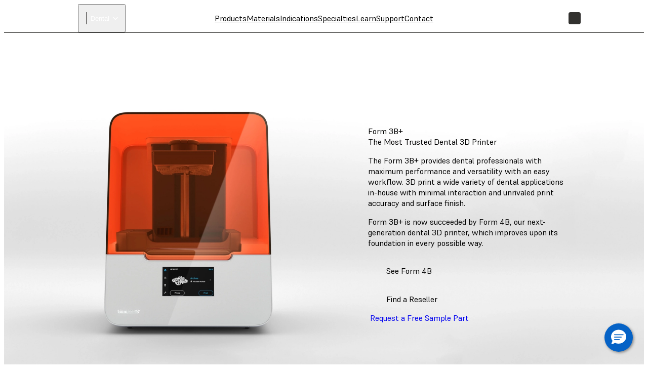

--- FILE ---
content_type: text/html; charset=utf-8
request_url: https://dental.formlabs.com/products/form-3b/
body_size: 56941
content:
<!DOCTYPE html><html lang="en"><head itemscope="" itemType="http://schema.org/Article"><meta charSet="utf-8" data-next-head=""/><meta name="viewport" content="width=device-width" data-next-head=""/><meta name="twitter:card" content="summary_large_image" data-next-head=""/><meta name="twitter:site" content="@formlabs" data-next-head=""/><meta property="og:type" content="article" data-next-head=""/><meta property="og:site_name" content="Formlabs" data-next-head=""/><title data-next-head="">Form 3B+: Industrial-Quality Dental 3D Printer | Formlabs Dental</title><meta name="twitter:title" content="Form 3B+: Industrial-Quality Dental 3D Printer" data-next-head=""/><meta property="og:title" content="Form 3B+: Industrial-Quality Dental 3D Printer" data-next-head=""/><meta itemProp="name" content="Form 3B+: Industrial-Quality Dental 3D Printer" data-next-head=""/><meta name="description" content="Form 3B+ is a dental 3D printer optimized for biocompatible materials that offers reliability, high quality, and ease of use at a fraction of the price." data-next-head=""/><meta itemProp="description" content="Form 3B+ is a dental 3D printer optimized for biocompatible materials that offers reliability, high quality, and ease of use at a fraction of the price." data-next-head=""/><meta name="twitter:description" content="Form 3B+ is a dental 3D printer optimized for biocompatible materials that offers reliability, high quality, and ease of use at a fraction of the price." data-next-head=""/><meta property="og:description" content="Form 3B+ is a dental 3D printer optimized for biocompatible materials that offers reliability, high quality, and ease of use at a fraction of the price." data-next-head=""/><meta itemProp="image" content="https://dental-media.formlabs.com/filer_public_thumbnails/filer_public/f8/de/f8decf5e-9ee3-42ba-964b-7222a20294a1/f3b-plus-mobile-hero.png__640x0_subsampling-2.png" data-next-head=""/><meta name="twitter:image:src" content="https://dental-media.formlabs.com/filer_public_thumbnails/filer_public/f8/de/f8decf5e-9ee3-42ba-964b-7222a20294a1/f3b-plus-mobile-hero.png__640x0_subsampling-2.png" data-next-head=""/><meta property="og:image" content="https://dental-media.formlabs.com/filer_public_thumbnails/filer_public/f8/de/f8decf5e-9ee3-42ba-964b-7222a20294a1/f3b-plus-mobile-hero.png__640x0_subsampling-2.png" data-next-head=""/><link rel="alternate" href="https://dental.formlabs.com/de/products/form-3b/" hrefLang="de-AT" data-next-head=""/><link rel="alternate" href="https://dental.formlabs.com/de/products/form-3b/" hrefLang="de-CH" data-next-head=""/><link rel="alternate" href="https://dental.formlabs.com/de/products/form-3b/" hrefLang="de-DE" data-next-head=""/><link rel="alternate" href="https://dental.formlabs.com/global/products/form-3b/" hrefLang="en-AE" data-next-head=""/><link rel="alternate" href="https://dental.formlabs.com/global/products/form-3b/" hrefLang="en-AF" data-next-head=""/><link rel="alternate" href="https://dental.formlabs.com/global/products/form-3b/" hrefLang="en-AL" data-next-head=""/><link rel="alternate" href="https://dental.formlabs.com/global/products/form-3b/" hrefLang="en-AM" data-next-head=""/><link rel="alternate" href="https://dental.formlabs.com/global/products/form-3b/" hrefLang="en-AO" data-next-head=""/><link rel="alternate" href="https://dental.formlabs.com/global/products/form-3b/" hrefLang="en-AR" data-next-head=""/><link rel="alternate" href="https://dental.formlabs.com/global/products/form-3b/" hrefLang="en-AU" data-next-head=""/><link rel="alternate" href="https://dental.formlabs.com/global/products/form-3b/" hrefLang="en-AZ" data-next-head=""/><link rel="alternate" href="https://dental.formlabs.com/global/products/form-3b/" hrefLang="en-BA" data-next-head=""/><link rel="alternate" href="https://dental.formlabs.com/global/products/form-3b/" hrefLang="en-BD" data-next-head=""/><link rel="alternate" href="https://dental.formlabs.com/eu/products/form-3b/" hrefLang="en-BE" data-next-head=""/><link rel="alternate" href="https://dental.formlabs.com/global/products/form-3b/" hrefLang="en-BF" data-next-head=""/><link rel="alternate" href="https://dental.formlabs.com/eu/products/form-3b/" hrefLang="en-BG" data-next-head=""/><link rel="alternate" href="https://dental.formlabs.com/global/products/form-3b/" hrefLang="en-BH" data-next-head=""/><link rel="alternate" href="https://dental.formlabs.com/global/products/form-3b/" hrefLang="en-BI" data-next-head=""/><link rel="alternate" href="https://dental.formlabs.com/global/products/form-3b/" hrefLang="en-BJ" data-next-head=""/><link rel="alternate" href="https://dental.formlabs.com/global/products/form-3b/" hrefLang="en-BN" data-next-head=""/><link rel="alternate" href="https://dental.formlabs.com/global/products/form-3b/" hrefLang="en-BO" data-next-head=""/><link rel="alternate" href="https://dental.formlabs.com/global/products/form-3b/" hrefLang="en-BR" data-next-head=""/><link rel="alternate" href="https://dental.formlabs.com/global/products/form-3b/" hrefLang="en-BT" data-next-head=""/><link rel="alternate" href="https://dental.formlabs.com/global/products/form-3b/" hrefLang="en-BW" data-next-head=""/><link rel="alternate" href="https://dental.formlabs.com/global/products/form-3b/" hrefLang="en-BY" data-next-head=""/><link rel="alternate" href="https://dental.formlabs.com/global/products/form-3b/" hrefLang="en-BZ" data-next-head=""/><link rel="alternate" href="https://dental.formlabs.com/products/form-3b/" hrefLang="en-CA" data-next-head=""/><link rel="alternate" href="https://dental.formlabs.com/global/products/form-3b/" hrefLang="en-CD" data-next-head=""/><link rel="alternate" href="https://dental.formlabs.com/global/products/form-3b/" hrefLang="en-CF" data-next-head=""/><link rel="alternate" href="https://dental.formlabs.com/global/products/form-3b/" hrefLang="en-CG" data-next-head=""/><link rel="alternate" href="https://dental.formlabs.com/global/products/form-3b/" hrefLang="en-CI" data-next-head=""/><link rel="alternate" href="https://dental.formlabs.com/global/products/form-3b/" hrefLang="en-CL" data-next-head=""/><link rel="alternate" href="https://dental.formlabs.com/global/products/form-3b/" hrefLang="en-CM" data-next-head=""/><link rel="alternate" href="https://dental.formlabs.com/global/products/form-3b/" hrefLang="en-CN" data-next-head=""/><link rel="alternate" href="https://dental.formlabs.com/global/products/form-3b/" hrefLang="en-CO" data-next-head=""/><link rel="alternate" href="https://dental.formlabs.com/global/products/form-3b/" hrefLang="en-CR" data-next-head=""/><link rel="alternate" href="https://dental.formlabs.com/global/products/form-3b/" hrefLang="en-CV" data-next-head=""/><link rel="alternate" href="https://dental.formlabs.com/eu/products/form-3b/" hrefLang="en-CY" data-next-head=""/><link rel="alternate" href="https://dental.formlabs.com/eu/products/form-3b/" hrefLang="en-CZ" data-next-head=""/><link rel="alternate" href="https://dental.formlabs.com/global/products/form-3b/" hrefLang="en-DJ" data-next-head=""/><link rel="alternate" href="https://dental.formlabs.com/eu/products/form-3b/" hrefLang="en-DK" data-next-head=""/><link rel="alternate" href="https://dental.formlabs.com/global/products/form-3b/" hrefLang="en-DO" data-next-head=""/><link rel="alternate" href="https://dental.formlabs.com/global/products/form-3b/" hrefLang="en-DZ" data-next-head=""/><link rel="alternate" href="https://dental.formlabs.com/global/products/form-3b/" hrefLang="en-EC" data-next-head=""/><link rel="alternate" href="https://dental.formlabs.com/eu/products/form-3b/" hrefLang="en-EE" data-next-head=""/><link rel="alternate" href="https://dental.formlabs.com/global/products/form-3b/" hrefLang="en-EG" data-next-head=""/><link rel="alternate" href="https://dental.formlabs.com/global/products/form-3b/" hrefLang="en-EH" data-next-head=""/><link rel="alternate" href="https://dental.formlabs.com/global/products/form-3b/" hrefLang="en-ER" data-next-head=""/><link rel="alternate" href="https://dental.formlabs.com/eu/products/form-3b/" hrefLang="en-ES" data-next-head=""/><link rel="alternate" href="https://dental.formlabs.com/global/products/form-3b/" hrefLang="en-ET" data-next-head=""/><link rel="alternate" href="https://dental.formlabs.com/eu/products/form-3b/" hrefLang="en-FI" data-next-head=""/><link rel="alternate" href="https://dental.formlabs.com/global/products/form-3b/" hrefLang="en-GA" data-next-head=""/><link rel="alternate" href="https://dental.formlabs.com/uk/products/form-3b/" hrefLang="en-GB" data-next-head=""/><link rel="alternate" href="https://dental.formlabs.com/global/products/form-3b/" hrefLang="en-GE" data-next-head=""/><link rel="alternate" href="https://dental.formlabs.com/global/products/form-3b/" hrefLang="en-GF" data-next-head=""/><link rel="alternate" href="https://dental.formlabs.com/global/products/form-3b/" hrefLang="en-GH" data-next-head=""/><link rel="alternate" href="https://dental.formlabs.com/global/products/form-3b/" hrefLang="en-GL" data-next-head=""/><link rel="alternate" href="https://dental.formlabs.com/global/products/form-3b/" hrefLang="en-GM" data-next-head=""/><link rel="alternate" href="https://dental.formlabs.com/global/products/form-3b/" hrefLang="en-GN" data-next-head=""/><link rel="alternate" href="https://dental.formlabs.com/global/products/form-3b/" hrefLang="en-GQ" data-next-head=""/><link rel="alternate" href="https://dental.formlabs.com/eu/products/form-3b/" hrefLang="en-GR" data-next-head=""/><link rel="alternate" href="https://dental.formlabs.com/global/products/form-3b/" hrefLang="en-GT" data-next-head=""/><link rel="alternate" href="https://dental.formlabs.com/global/products/form-3b/" hrefLang="en-GW" data-next-head=""/><link rel="alternate" href="https://dental.formlabs.com/global/products/form-3b/" hrefLang="en-GY" data-next-head=""/><link rel="alternate" href="https://dental.formlabs.com/global/products/form-3b/" hrefLang="en-HK" data-next-head=""/><link rel="alternate" href="https://dental.formlabs.com/global/products/form-3b/" hrefLang="en-HN" data-next-head=""/><link rel="alternate" href="https://dental.formlabs.com/eu/products/form-3b/" hrefLang="en-HR" data-next-head=""/><link rel="alternate" href="https://dental.formlabs.com/global/products/form-3b/" hrefLang="en-HT" data-next-head=""/><link rel="alternate" href="https://dental.formlabs.com/eu/products/form-3b/" hrefLang="en-HU" data-next-head=""/><link rel="alternate" href="https://dental.formlabs.com/global/products/form-3b/" hrefLang="en-ID" data-next-head=""/><link rel="alternate" href="https://dental.formlabs.com/eu/products/form-3b/" hrefLang="en-IE" data-next-head=""/><link rel="alternate" href="https://dental.formlabs.com/global/products/form-3b/" hrefLang="en-IL" data-next-head=""/><link rel="alternate" href="https://dental.formlabs.com/global/products/form-3b/" hrefLang="en-IN" data-next-head=""/><link rel="alternate" href="https://dental.formlabs.com/global/products/form-3b/" hrefLang="en-IQ" data-next-head=""/><link rel="alternate" href="https://dental.formlabs.com/eu/products/form-3b/" hrefLang="en-IS" data-next-head=""/><link rel="alternate" href="https://dental.formlabs.com/global/products/form-3b/" hrefLang="en-JM" data-next-head=""/><link rel="alternate" href="https://dental.formlabs.com/global/products/form-3b/" hrefLang="en-JO" data-next-head=""/><link rel="alternate" href="https://dental.formlabs.com/global/products/form-3b/" hrefLang="en-JP" data-next-head=""/><link rel="alternate" href="https://dental.formlabs.com/global/products/form-3b/" hrefLang="en-KE" data-next-head=""/><link rel="alternate" href="https://dental.formlabs.com/global/products/form-3b/" hrefLang="en-KG" data-next-head=""/><link rel="alternate" href="https://dental.formlabs.com/global/products/form-3b/" hrefLang="en-KH" data-next-head=""/><link rel="alternate" href="https://dental.formlabs.com/global/products/form-3b/" hrefLang="en-KR" data-next-head=""/><link rel="alternate" href="https://dental.formlabs.com/global/products/form-3b/" hrefLang="en-KW" data-next-head=""/><link rel="alternate" href="https://dental.formlabs.com/global/products/form-3b/" hrefLang="en-KZ" data-next-head=""/><link rel="alternate" href="https://dental.formlabs.com/global/products/form-3b/" hrefLang="en-LA" data-next-head=""/><link rel="alternate" href="https://dental.formlabs.com/global/products/form-3b/" hrefLang="en-LB" data-next-head=""/><link rel="alternate" href="https://dental.formlabs.com/eu/products/form-3b/" hrefLang="en-LI" data-next-head=""/><link rel="alternate" href="https://dental.formlabs.com/global/products/form-3b/" hrefLang="en-LK" data-next-head=""/><link rel="alternate" href="https://dental.formlabs.com/global/products/form-3b/" hrefLang="en-LR" data-next-head=""/><link rel="alternate" href="https://dental.formlabs.com/global/products/form-3b/" hrefLang="en-LS" data-next-head=""/><link rel="alternate" href="https://dental.formlabs.com/eu/products/form-3b/" hrefLang="en-LT" data-next-head=""/><link rel="alternate" href="https://dental.formlabs.com/eu/products/form-3b/" hrefLang="en-LU" data-next-head=""/><link rel="alternate" href="https://dental.formlabs.com/eu/products/form-3b/" hrefLang="en-LV" data-next-head=""/><link rel="alternate" href="https://dental.formlabs.com/global/products/form-3b/" hrefLang="en-LY" data-next-head=""/><link rel="alternate" href="https://dental.formlabs.com/global/products/form-3b/" hrefLang="en-MA" data-next-head=""/><link rel="alternate" href="https://dental.formlabs.com/global/products/form-3b/" hrefLang="en-MD" data-next-head=""/><link rel="alternate" href="https://dental.formlabs.com/global/products/form-3b/" hrefLang="en-ME" data-next-head=""/><link rel="alternate" href="https://dental.formlabs.com/global/products/form-3b/" hrefLang="en-MG" data-next-head=""/><link rel="alternate" href="https://dental.formlabs.com/global/products/form-3b/" hrefLang="en-MK" data-next-head=""/><link rel="alternate" href="https://dental.formlabs.com/global/products/form-3b/" hrefLang="en-ML" data-next-head=""/><link rel="alternate" href="https://dental.formlabs.com/global/products/form-3b/" hrefLang="en-MM" data-next-head=""/><link rel="alternate" href="https://dental.formlabs.com/global/products/form-3b/" hrefLang="en-MN" data-next-head=""/><link rel="alternate" href="https://dental.formlabs.com/global/products/form-3b/" hrefLang="en-MO" data-next-head=""/><link rel="alternate" href="https://dental.formlabs.com/global/products/form-3b/" hrefLang="en-MR" data-next-head=""/><link rel="alternate" href="https://dental.formlabs.com/eu/products/form-3b/" hrefLang="en-MT" data-next-head=""/><link rel="alternate" href="https://dental.formlabs.com/global/products/form-3b/" hrefLang="en-MW" data-next-head=""/><link rel="alternate" href="https://dental.formlabs.com/global/products/form-3b/" hrefLang="en-MX" data-next-head=""/><link rel="alternate" href="https://dental.formlabs.com/global/products/form-3b/" hrefLang="en-MY" data-next-head=""/><link rel="alternate" href="https://dental.formlabs.com/global/products/form-3b/" hrefLang="en-MZ" data-next-head=""/><link rel="alternate" href="https://dental.formlabs.com/global/products/form-3b/" hrefLang="en-NA" data-next-head=""/><link rel="alternate" href="https://dental.formlabs.com/global/products/form-3b/" hrefLang="en-NE" data-next-head=""/><link rel="alternate" href="https://dental.formlabs.com/global/products/form-3b/" hrefLang="en-NG" data-next-head=""/><link rel="alternate" href="https://dental.formlabs.com/global/products/form-3b/" hrefLang="en-NI" data-next-head=""/><link rel="alternate" href="https://dental.formlabs.com/eu/products/form-3b/" hrefLang="en-NL" data-next-head=""/><link rel="alternate" href="https://dental.formlabs.com/eu/products/form-3b/" hrefLang="en-NO" data-next-head=""/><link rel="alternate" href="https://dental.formlabs.com/global/products/form-3b/" hrefLang="en-NP" data-next-head=""/><link rel="alternate" href="https://dental.formlabs.com/global/products/form-3b/" hrefLang="en-NZ" data-next-head=""/><link rel="alternate" href="https://dental.formlabs.com/global/products/form-3b/" hrefLang="en-OM" data-next-head=""/><link rel="alternate" href="https://dental.formlabs.com/global/products/form-3b/" hrefLang="en-PA" data-next-head=""/><link rel="alternate" href="https://dental.formlabs.com/global/products/form-3b/" hrefLang="en-PE" data-next-head=""/><link rel="alternate" href="https://dental.formlabs.com/global/products/form-3b/" hrefLang="en-PG" data-next-head=""/><link rel="alternate" href="https://dental.formlabs.com/global/products/form-3b/" hrefLang="en-PH" data-next-head=""/><link rel="alternate" href="https://dental.formlabs.com/global/products/form-3b/" hrefLang="en-PK" data-next-head=""/><link rel="alternate" href="https://dental.formlabs.com/eu/products/form-3b/" hrefLang="en-PL" data-next-head=""/><link rel="alternate" href="https://dental.formlabs.com/global/products/form-3b/" hrefLang="en-PR" data-next-head=""/><link rel="alternate" href="https://dental.formlabs.com/global/products/form-3b/" hrefLang="en-PS" data-next-head=""/><link rel="alternate" href="https://dental.formlabs.com/eu/products/form-3b/" hrefLang="en-PT" data-next-head=""/><link rel="alternate" href="https://dental.formlabs.com/global/products/form-3b/" hrefLang="en-PY" data-next-head=""/><link rel="alternate" href="https://dental.formlabs.com/global/products/form-3b/" hrefLang="en-QA" data-next-head=""/><link rel="alternate" href="https://dental.formlabs.com/eu/products/form-3b/" hrefLang="en-RO" data-next-head=""/><link rel="alternate" href="https://dental.formlabs.com/global/products/form-3b/" hrefLang="en-RS" data-next-head=""/><link rel="alternate" href="https://dental.formlabs.com/global/products/form-3b/" hrefLang="en-RW" data-next-head=""/><link rel="alternate" href="https://dental.formlabs.com/global/products/form-3b/" hrefLang="en-SA" data-next-head=""/><link rel="alternate" href="https://dental.formlabs.com/global/products/form-3b/" hrefLang="en-SD" data-next-head=""/><link rel="alternate" href="https://dental.formlabs.com/eu/products/form-3b/" hrefLang="en-SE" data-next-head=""/><link rel="alternate" href="https://dental.formlabs.com/global/products/form-3b/" hrefLang="en-SG" data-next-head=""/><link rel="alternate" href="https://dental.formlabs.com/eu/products/form-3b/" hrefLang="en-SI" data-next-head=""/><link rel="alternate" href="https://dental.formlabs.com/eu/products/form-3b/" hrefLang="en-SK" data-next-head=""/><link rel="alternate" href="https://dental.formlabs.com/global/products/form-3b/" hrefLang="en-SL" data-next-head=""/><link rel="alternate" href="https://dental.formlabs.com/global/products/form-3b/" hrefLang="en-SN" data-next-head=""/><link rel="alternate" href="https://dental.formlabs.com/global/products/form-3b/" hrefLang="en-SO" data-next-head=""/><link rel="alternate" href="https://dental.formlabs.com/global/products/form-3b/" hrefLang="en-SR" data-next-head=""/><link rel="alternate" href="https://dental.formlabs.com/global/products/form-3b/" hrefLang="en-SS" data-next-head=""/><link rel="alternate" href="https://dental.formlabs.com/global/products/form-3b/" hrefLang="en-SV" data-next-head=""/><link rel="alternate" href="https://dental.formlabs.com/global/products/form-3b/" hrefLang="en-SY" data-next-head=""/><link rel="alternate" href="https://dental.formlabs.com/global/products/form-3b/" hrefLang="en-SZ" data-next-head=""/><link rel="alternate" href="https://dental.formlabs.com/global/products/form-3b/" hrefLang="en-TD" data-next-head=""/><link rel="alternate" href="https://dental.formlabs.com/global/products/form-3b/" hrefLang="en-TH" data-next-head=""/><link rel="alternate" href="https://dental.formlabs.com/global/products/form-3b/" hrefLang="en-TJ" data-next-head=""/><link rel="alternate" href="https://dental.formlabs.com/global/products/form-3b/" hrefLang="en-TL" data-next-head=""/><link rel="alternate" href="https://dental.formlabs.com/global/products/form-3b/" hrefLang="en-TM" data-next-head=""/><link rel="alternate" href="https://dental.formlabs.com/global/products/form-3b/" hrefLang="en-TN" data-next-head=""/><link rel="alternate" href="https://dental.formlabs.com/global/products/form-3b/" hrefLang="en-TO" data-next-head=""/><link rel="alternate" href="https://dental.formlabs.com/global/products/form-3b/" hrefLang="en-TR" data-next-head=""/><link rel="alternate" href="https://dental.formlabs.com/global/products/form-3b/" hrefLang="en-TT" data-next-head=""/><link rel="alternate" href="https://dental.formlabs.com/global/products/form-3b/" hrefLang="en-TW" data-next-head=""/><link rel="alternate" href="https://dental.formlabs.com/global/products/form-3b/" hrefLang="en-TZ" data-next-head=""/><link rel="alternate" href="https://dental.formlabs.com/global/products/form-3b/" hrefLang="en-UA" data-next-head=""/><link rel="alternate" href="https://dental.formlabs.com/global/products/form-3b/" hrefLang="en-UG" data-next-head=""/><link rel="alternate" href="https://dental.formlabs.com/products/form-3b/" hrefLang="en-US" data-next-head=""/><link rel="alternate" href="https://dental.formlabs.com/global/products/form-3b/" hrefLang="en-UY" data-next-head=""/><link rel="alternate" href="https://dental.formlabs.com/global/products/form-3b/" hrefLang="en-UZ" data-next-head=""/><link rel="alternate" href="https://dental.formlabs.com/global/products/form-3b/" hrefLang="en-VE" data-next-head=""/><link rel="alternate" href="https://dental.formlabs.com/global/products/form-3b/" hrefLang="en-VN" data-next-head=""/><link rel="alternate" href="https://dental.formlabs.com/global/products/form-3b/" hrefLang="en-XK" data-next-head=""/><link rel="alternate" href="https://dental.formlabs.com/global/products/form-3b/" hrefLang="en-YE" data-next-head=""/><link rel="alternate" href="https://dental.formlabs.com/global/products/form-3b/" hrefLang="en-ZA" data-next-head=""/><link rel="alternate" href="https://dental.formlabs.com/global/products/form-3b/" hrefLang="en-ZM" data-next-head=""/><link rel="alternate" href="https://dental.formlabs.com/global/products/form-3b/" hrefLang="en-ZW" data-next-head=""/><link rel="alternate" href="https://dental.formlabs.com/fr/products/form-3b/" hrefLang="fr-BE" data-next-head=""/><link rel="alternate" href="https://dental.formlabs.com/fr/products/form-3b/" hrefLang="fr-FR" data-next-head=""/><link rel="alternate" href="https://dental.formlabs.com/it/products/form-3b/" hrefLang="it-IT" data-next-head=""/><link rel="alternate" href="https://dental.formlabs.com/products/form-3b/" hrefLang="x-default" data-next-head=""/><link rel="preload" as="image" imageSrcSet="/_next/image/?url=https%3A%2F%2Fdental-media.formlabs.com%2Ffiler_public_thumbnails%2Ffiler_public%2F3a%2F45%2F3a451a3b-4301-4666-b406-f4a547090a15%2Ff3b-plus-hero.png__2800x0_subsampling-2.png&amp;w=640&amp;q=100 640w, /_next/image/?url=https%3A%2F%2Fdental-media.formlabs.com%2Ffiler_public_thumbnails%2Ffiler_public%2F3a%2F45%2F3a451a3b-4301-4666-b406-f4a547090a15%2Ff3b-plus-hero.png__2800x0_subsampling-2.png&amp;w=750&amp;q=100 750w, /_next/image/?url=https%3A%2F%2Fdental-media.formlabs.com%2Ffiler_public_thumbnails%2Ffiler_public%2F3a%2F45%2F3a451a3b-4301-4666-b406-f4a547090a15%2Ff3b-plus-hero.png__2800x0_subsampling-2.png&amp;w=828&amp;q=100 828w, /_next/image/?url=https%3A%2F%2Fdental-media.formlabs.com%2Ffiler_public_thumbnails%2Ffiler_public%2F3a%2F45%2F3a451a3b-4301-4666-b406-f4a547090a15%2Ff3b-plus-hero.png__2800x0_subsampling-2.png&amp;w=1080&amp;q=100 1080w, /_next/image/?url=https%3A%2F%2Fdental-media.formlabs.com%2Ffiler_public_thumbnails%2Ffiler_public%2F3a%2F45%2F3a451a3b-4301-4666-b406-f4a547090a15%2Ff3b-plus-hero.png__2800x0_subsampling-2.png&amp;w=1200&amp;q=100 1200w, /_next/image/?url=https%3A%2F%2Fdental-media.formlabs.com%2Ffiler_public_thumbnails%2Ffiler_public%2F3a%2F45%2F3a451a3b-4301-4666-b406-f4a547090a15%2Ff3b-plus-hero.png__2800x0_subsampling-2.png&amp;w=1920&amp;q=100 1920w, /_next/image/?url=https%3A%2F%2Fdental-media.formlabs.com%2Ffiler_public_thumbnails%2Ffiler_public%2F3a%2F45%2F3a451a3b-4301-4666-b406-f4a547090a15%2Ff3b-plus-hero.png__2800x0_subsampling-2.png&amp;w=2048&amp;q=100 2048w, /_next/image/?url=https%3A%2F%2Fdental-media.formlabs.com%2Ffiler_public_thumbnails%2Ffiler_public%2F3a%2F45%2F3a451a3b-4301-4666-b406-f4a547090a15%2Ff3b-plus-hero.png__2800x0_subsampling-2.png&amp;w=3840&amp;q=100 3840w" imageSizes="100vw" data-next-head=""/><link rel="preload" as="image" imageSrcSet="/_next/image/?url=https%3A%2F%2Fdental-media.formlabs.com%2Ffiler_public_thumbnails%2Ffiler_public%2F0d%2Fe1%2F0de129b1-328a-488f-9a8b-fc021cdbf85d%2Ff4bl-f4-2.png__2800x0_subsampling-2.png&amp;w=640&amp;q=100 640w, /_next/image/?url=https%3A%2F%2Fdental-media.formlabs.com%2Ffiler_public_thumbnails%2Ffiler_public%2F0d%2Fe1%2F0de129b1-328a-488f-9a8b-fc021cdbf85d%2Ff4bl-f4-2.png__2800x0_subsampling-2.png&amp;w=750&amp;q=100 750w, /_next/image/?url=https%3A%2F%2Fdental-media.formlabs.com%2Ffiler_public_thumbnails%2Ffiler_public%2F0d%2Fe1%2F0de129b1-328a-488f-9a8b-fc021cdbf85d%2Ff4bl-f4-2.png__2800x0_subsampling-2.png&amp;w=828&amp;q=100 828w, /_next/image/?url=https%3A%2F%2Fdental-media.formlabs.com%2Ffiler_public_thumbnails%2Ffiler_public%2F0d%2Fe1%2F0de129b1-328a-488f-9a8b-fc021cdbf85d%2Ff4bl-f4-2.png__2800x0_subsampling-2.png&amp;w=1080&amp;q=100 1080w, /_next/image/?url=https%3A%2F%2Fdental-media.formlabs.com%2Ffiler_public_thumbnails%2Ffiler_public%2F0d%2Fe1%2F0de129b1-328a-488f-9a8b-fc021cdbf85d%2Ff4bl-f4-2.png__2800x0_subsampling-2.png&amp;w=1200&amp;q=100 1200w, /_next/image/?url=https%3A%2F%2Fdental-media.formlabs.com%2Ffiler_public_thumbnails%2Ffiler_public%2F0d%2Fe1%2F0de129b1-328a-488f-9a8b-fc021cdbf85d%2Ff4bl-f4-2.png__2800x0_subsampling-2.png&amp;w=1920&amp;q=100 1920w, /_next/image/?url=https%3A%2F%2Fdental-media.formlabs.com%2Ffiler_public_thumbnails%2Ffiler_public%2F0d%2Fe1%2F0de129b1-328a-488f-9a8b-fc021cdbf85d%2Ff4bl-f4-2.png__2800x0_subsampling-2.png&amp;w=2048&amp;q=100 2048w, /_next/image/?url=https%3A%2F%2Fdental-media.formlabs.com%2Ffiler_public_thumbnails%2Ffiler_public%2F0d%2Fe1%2F0de129b1-328a-488f-9a8b-fc021cdbf85d%2Ff4bl-f4-2.png__2800x0_subsampling-2.png&amp;w=3840&amp;q=100 3840w" imageSizes="100vw" data-next-head=""/><meta name="naver-site-verification" content="daae0b3fee650550ff4b83d0e19f589ff31fc7fe"/><script>
                window.process = Object.assign(window.process || {}, { env: JSON.parse('{"FL_PUBLIC_FORM_RESELLER_INTEREST":"1077","FL_PUBLIC_API_URL":"https://api.formlabs.com","FL_PUBLIC_SIXPACK_URL":"https://abtest.formlabs.com","FL_PUBLIC_FORM_NEWSLETTER":"1042","FL_PUBLIC_FORM_PRE_FORM_DOWNLOAD":"1041","FL_PUBLIC_CMS_HOST":"https://dental-content.formlabs.com","FL_PUBLIC_OTEL_FRONTEND_BROWSER_ENABLED":"true","FL_PUBLIC_FORM_SAMPLE_REQUEST":"1040","FL_PUBLIC_CLIENT_ID":"ovkH4rD7N0yoABP4Dd70uC9yyJxA1Wgwj0yuFkqJ","FL_PUBLIC_CLIENT_SECRET":"ifhcbbCdMjtrv4yf6LUeliUkVfi9eNyAzDNw6S6jzAL0Uv2idYZRzhJJm4gwUxVMnXOm4WIyMqGBTASkuyAMhZmXw0ueANfWO78nIDNEdNLzwS3PLMpV3kNhqT0Cba4A","FL_PUBLIC_MAGENTO_MEDIA_URL":"https://dental.formlabs.com/checkout-media","FL_PUBLIC_FORM_FIND_RESELLER":"1625","FL_PUBLIC_FORM_WHITE_PAPER_LANDING":"1101","FL_PUBLIC_CHINA_REDIRECT_ENABLED":"false","FL_PUBLIC_ANALYTICS_BASE_URL":"https://dental.formlabs.com","FL_PUBLIC_FORM_CONTACT_SALES":"1001","FL_PUBLIC_FORCED_REDIRECT_ENABLED":"false","FL_PUBLIC_FORM_ROI_CALCULATOR":"1082","FL_PUBLIC_SEGMENT_KEY":"M5ENW6pBOLSJ1OKuFVnXrgBSSyR8Ti6C","FL_PUBLIC_FORM_DENTAL_NEWSLETTER":"1575","FL_PUBLIC_MAGENTO_URL":"https://checkout.formlabs.com","FL_PUBLIC_GOOGLE_MAPS_API_KEY":"AIzaSyDcxlpgD-ldW2HER3mLyS0hVqLBwToJbjo","FL_PUBLIC_MAGENTO_API_URL":"/api/magento","FL_PUBLIC_DASHBOARD_CDN_URL":"https://dashboardstatic.formlabs.com","FL_PUBLIC_CMS_SITE":"dental"}') });
              </script><script>
                window.onTermlyOrAnalyticsLoaded = function() {
                  if (window.Termly && window.analytics) {
                    if (window.Termly.getConsentState?.().analytics) {
                      window.analytics.start();
                    } else {
                      window.Termly.on('consent', data => {
                        if(data.categories.includes('analytics')) {
                          window.analytics.start();
                        }
                      });
                    };
                  }
                }
              </script><script>
                var __TERMLY_FL_LOADER_DATA = JSON.parse('{"disableTermly":false,"disabledTermlyCountries":[]}');
              </script><script>
                    var ANALYTICS_AUTO_START = false;
                    var RUDDERSTACK_API_KEY = "2oAEDzWSxGiBeqFdqjrnNo4H5uB";
                    var RUDDERSTACK_DATA_PLANE_URL = "https://analytics.formlabs.com";
                    var RUDDERSTACK_ANALYTICS_BASE_URL = "https://dental.formlabs.com";
                  </script><script src="/analytics.js?cachebuster=20241113_1500" type="text/javascript"></script><script data-start-on-disabled-consent="true" type="text/plain">
                    window.analytics.start();
                  </script><script src="/termly_loader.js"></script><link rel="preload" href="/_next/static/css/4d3fddc9b15d9cb0.css" as="style"/><link rel="stylesheet" href="/_next/static/css/4d3fddc9b15d9cb0.css" data-n-g=""/><link rel="preload" href="/_next/static/css/85eae1a6394818bc.css" as="style"/><link rel="stylesheet" href="/_next/static/css/85eae1a6394818bc.css" data-n-p=""/><link rel="preload" href="/_next/static/css/3b5c6a1482b0e5a8.css" as="style"/><link rel="stylesheet" href="/_next/static/css/3b5c6a1482b0e5a8.css" data-n-p=""/><link rel="preload" href="/_next/static/css/2b0eec32823bc669.css" as="style"/><link rel="stylesheet" href="/_next/static/css/2b0eec32823bc669.css"/><link rel="preload" href="/_next/static/css/7ee68b268627770b.css" as="style"/><link rel="stylesheet" href="/_next/static/css/7ee68b268627770b.css"/><link rel="preload" href="/_next/static/css/36da014ee0e271d1.css" as="style"/><link rel="stylesheet" href="/_next/static/css/36da014ee0e271d1.css"/><link rel="preload" href="/_next/static/css/e0d3bc5d0a1ce545.css" as="style"/><link rel="stylesheet" href="/_next/static/css/e0d3bc5d0a1ce545.css"/><link rel="preload" href="/_next/static/css/a0eac09b88356f96.css" as="style"/><link rel="stylesheet" href="/_next/static/css/a0eac09b88356f96.css"/><link rel="preload" href="/_next/static/css/e2b80e9311879a55.css" as="style"/><link rel="stylesheet" href="/_next/static/css/e2b80e9311879a55.css"/><link rel="preload" href="/_next/static/css/d0b31469b50447ab.css" as="style"/><link rel="stylesheet" href="/_next/static/css/d0b31469b50447ab.css"/><link rel="preload" href="/_next/static/css/2f9e61ad308b1125.css" as="style"/><link rel="stylesheet" href="/_next/static/css/2f9e61ad308b1125.css"/><noscript data-n-css=""></noscript><script defer="" nomodule="" src="/_next/static/chunks/polyfills-42372ed130431b0a.js"></script><script defer="" src="/_next/static/chunks/3af07821.acc16f3f69bf53a6.js"></script><script defer="" src="/_next/static/chunks/726.6d3da6c8aeea3260.js"></script><script defer="" src="/_next/static/chunks/3057.38e87a2ddd64af2c.js"></script><script defer="" src="/_next/static/chunks/2056.1969793050d5d8fe.js"></script><script defer="" src="/_next/static/chunks/7397-70df1e297dd67feb.js"></script><script defer="" src="/_next/static/chunks/7219.a43cd9fa839dd31c.js"></script><script defer="" src="/_next/static/chunks/9099.4f9043543dd4c7e3.js"></script><script defer="" src="/_next/static/chunks/8884.0f911af1956b0e7b.js"></script><script src="/_next/static/chunks/webpack-5f5136f694d105a6.js" defer=""></script><script src="/_next/static/chunks/framework-b9fd9bcc3ecde907.js" defer=""></script><script src="/_next/static/chunks/main-cd5881dc9701395f.js" defer=""></script><script src="/_next/static/chunks/pages/_app-5a6e8733256a3018.js" defer=""></script><script src="/_next/static/chunks/6148-d34405c8ac40bc54.js" defer=""></script><script src="/_next/static/chunks/7999-8d2fe15bdc6dfa64.js" defer=""></script><script src="/_next/static/chunks/9341-dbfcdf26bcc975e8.js" defer=""></script><script src="/_next/static/chunks/2134-6c42b6169092c73f.js" defer=""></script><script src="/_next/static/chunks/pages/%5B%5B...slug%5D%5D-d4e2c49faf57763f.js" defer=""></script><script src="/_next/static/MhWdz2pgLn2KVFFO0Hr4_/_buildManifest.js" defer=""></script><script src="/_next/static/MhWdz2pgLn2KVFFO0Hr4_/_ssgManifest.js" defer=""></script></head><body><div id="__next"><div class="__variable_08d5f3 __variable_06e4fe __variable_c9b535 GlobalStyle_root__BUcIn global-styles--legacy global-styles--core global-styles--medical"><div class="A11yStatement_sr-only__mXl77"><a tabindex="1" href="#main">Skip to Main Content</a></div><div style="position:relative"><nav class="global-styles--header Header_header__WTZds Header_dark__UYatP"><div class="Header_logo-wrapper__ZTFXw"><a title="FormLabs" target="_self" href="/"><div class="Logo_logo__c5nVK"><img width="122" height="18" src="/assets/logo.png" alt="Formlabs Logo"/></div></a><button class="SiteSwitcher_switcher__0h5xq SiteSwitcher_variant-light__h9AUS"><div class="SiteSwitcher_divider__Jha07"></div><span class="SiteSwitcher_menu-item__X5RWx">Dental</span><i aria-hidden="true" class="fl-v2 fl-v2-fl-chevron_down Icon_white__ctADy Icon_icon___a8Fw SiteSwitcher_icon__JEaG8" role="presentation" style="font-size:24px"></i></button></div><div role="navigation" class="MenuBar_menu-bar__vt8zH"><div class="MenuBar_menu-list__eYOb_"><a class="MenuItem_menu-item__DLipi MenuItem_level-0-link__ZDAzx" data-menu-id="2" target="_self" href="/products/">Products</a><a class="MenuItem_menu-item__DLipi MenuItem_level-0-link__ZDAzx" data-menu-id="960" target="_self" href="/materials/">Materials</a><a class="MenuItem_menu-item__DLipi MenuItem_level-0-link__ZDAzx" data-menu-id="1212" target="_self" href="/indications/">Indications</a><a class="MenuItem_menu-item__DLipi MenuItem_level-0-link__ZDAzx" data-menu-id="961" target="_self" href="/specialties/">Specialties</a><a class="MenuItem_menu-item__DLipi MenuItem_level-0-link__ZDAzx" data-menu-id="50" target="_self" href="/blog/">Learn</a><a href="https://support.formlabs.com/" target="_self" class="MenuItem_menu-item__DLipi MenuItem_level-0-link__ZDAzx" data-menu-id="1732">Support</a><a class="MenuItem_menu-item__DLipi MenuItem_level-0-link__ZDAzx" data-menu-id="1725" target="_self" href="/company/contact/">Contact</a></div></div><div class="Controls_controls__5j39y Controls_dark__EMfnL"><button class="Controls_search-button__w4Lf3 Button_button__exqP_ Variants_ghost__bIrFF Sizes_ghost__gbHY4 Sizes_medium__IyLgj Colors_white__jzsLN Sizes_with-icon__QxzX3 Sizes_icon-only__s8zdN" type="button"><svg xmlns="http://www.w3.org/2000/svg" fill="none" viewBox="0 0 24 24" class="ui-h-5 ui-w-5"><path stroke="currentColor" stroke-linecap="round" stroke-linejoin="round" stroke-width="1.5" d="M14.193 5.582a5.97 5.97 0 1 1-8.444 8.444 5.97 5.97 0 0 1 8.444-8.444M14.15 14.06 20 19.99"></path></svg></button><div class="Controls_language-button__Pgw3u"><button class="InteractiveDiv_div__EOsWC CountrySelection_modal-button__Mc8Jo"><span class="Controls_language-code__omyo_"></span></button></div><a href="https://checkout.formlabs.com/us_en/customer/account/index/" target="_self" class="Controls_user-button__WNlLv Button_button__exqP_ Variants_ghost__bIrFF Sizes_ghost__gbHY4 Sizes_medium__IyLgj Colors_white__jzsLN Sizes_with-icon__QxzX3 Sizes_icon-only__s8zdN"><svg xmlns="http://www.w3.org/2000/svg" fill="none" viewBox="0 0 24 24" class="ui-h-5 ui-w-5"><path stroke="currentColor" stroke-linecap="round" stroke-linejoin="round" stroke-width="1.482" d="M5 20c0-2.5 2-4.4 4.4-4.4h5.1c2.5 0 4.4 2 4.4 4.4"></path><path stroke="currentColor" stroke-linecap="round" stroke-linejoin="round" stroke-width="1.5" d="M15 5.2c1.7 1.7 1.7 4.4 0 6-1.7 1.6-4.4 1.7-6 0-1.6-1.7-1.7-4.4 0-6 1.7-1.6 4.3-1.6 6 0"></path></svg></a><a class="Controls_store-button__e5mGE Button_button__exqP_ Variants_primary__uGmQ6 Sizes_primary__5Qp_m Sizes_small__WJ5PM Colors_formlabs__oH7bf" target="_self" href="/store/">Store</a><button class="Controls_hamburger-button__ZNYD4 Button_button__exqP_ Variants_ghost__bIrFF Sizes_ghost__gbHY4 Sizes_medium__IyLgj Colors_white__jzsLN Sizes_with-icon__QxzX3 Sizes_icon-only__s8zdN" type="button"><svg xmlns="http://www.w3.org/2000/svg" fill="none" viewBox="0 0 24 24" class="ui-h-5 ui-w-5"><path stroke="currentColor" stroke-linecap="round" stroke-linejoin="round" stroke-width="1.5" d="M3 5h18M3 12h18M3 19h18"></path></svg></button></div></nav><div class="Drawer_backdrop__C2jT4"></div><div class="global-styles--header Drawer_drawer__rBp_q Drawer_dark__wqsbM"><div class="Drawer_body__QtnEe"><div class="Drawer_left__rgeom"><div class="Drawer_content__kOF3u Drawer_hidden__Y0nJG"><div class="Drawer_menu-item-panel__qp9yR" style="--gradient-top-opacity:0;--gradient-bottom-opacity:0"><a class="MenuItem_menu-item__DLipi MenuItem_level-1-link__9VF2c" data-submenu-id="2" target="_self" href="/products/">Products</a><div class="Drawer_content__kOF3u SubMenu_sub-menu__xtJtw"><div class="SubMenu_level-2-group__5__Xf"><a class="MenuItem_menu-item__DLipi MenuItem_level-2-link__0ZtQd" data-submenu-id="1656" target="_self" href="/products/">3D Printers</a><div class="SubMenu_level-3-group__7Rs49"><a class="MenuItem_menu-item__DLipi MenuItem_level-4-link__BpB1X" data-submenu-id="1657" target="_self" href="/products/form-4b/">Form 4B</a><a class="MenuItem_menu-item__DLipi MenuItem_level-4-link__BpB1X" data-submenu-id="1658" target="_self" href="/products/form-4bl/">Form 4BL</a></div></div><div class="SubMenu_level-2-group__5__Xf"><a class="MenuItem_menu-item__DLipi MenuItem_level-2-link__0ZtQd" data-submenu-id="42" target="_self" href="/post-processing/">Post-Processing</a><div class="SubMenu_level-3-group__7Rs49"><a class="MenuItem_menu-item__DLipi MenuItem_level-4-link__BpB1X" data-submenu-id="1472" target="_self" href="/post-processing/">Form Wash</a><a class="MenuItem_menu-item__DLipi MenuItem_level-4-link__BpB1X" data-submenu-id="1473" target="_self" href="/post-processing/">Form Cure</a><a class="MenuItem_menu-item__DLipi MenuItem_level-4-link__BpB1X" data-submenu-id="1474" target="_self" href="/post-processing/">Form Wash L</a><a class="MenuItem_menu-item__DLipi MenuItem_level-4-link__BpB1X" data-submenu-id="1475" target="_self" href="/post-processing/">Form Cure L</a></div></div><div class="SubMenu_level-2-group__5__Xf"><a class="MenuItem_menu-item__DLipi MenuItem_level-2-link__0ZtQd" data-submenu-id="1476" target="_self" href="/products/automation/">Automation</a><div class="SubMenu_level-3-group__7Rs49"><a class="MenuItem_menu-item__DLipi MenuItem_level-4-link__BpB1X" data-submenu-id="1477" target="_self" href="/products/form-auto/">Form Auto</a></div></div><div class="SubMenu_level-2-group__5__Xf"><a class="MenuItem_menu-item__DLipi MenuItem_level-2-link__0ZtQd" data-submenu-id="959" target="_self" href="/software/">Software</a><div class="SubMenu_level-3-group__7Rs49"><a class="MenuItem_menu-item__DLipi MenuItem_level-4-link__BpB1X" data-submenu-id="1480" target="_self" href="/software/preform/">PreForm</a><a class="MenuItem_menu-item__DLipi MenuItem_level-4-link__BpB1X" data-submenu-id="1478" target="_self" href="/software/dashboard/">Dashboard</a></div></div><div class="SubMenu_level-2-group__5__Xf"><a class="MenuItem_menu-item__DLipi MenuItem_level-2-link__0ZtQd" data-submenu-id="1211" target="_self" href="/services/">Services</a><div class="SubMenu_level-3-group__7Rs49"><a class="MenuItem_menu-item__DLipi MenuItem_level-4-link__BpB1X" data-submenu-id="1481" target="_self" href="/services/">Dental Service Plan</a><a href="https://support.formlabs.com/s/" target="_self" class="MenuItem_menu-item__DLipi MenuItem_level-4-link__BpB1X" data-submenu-id="1482">Online Support</a></div></div></div></div></div><div class="Drawer_content__kOF3u Drawer_hidden__Y0nJG"><div class="Drawer_menu-item-panel__qp9yR" style="--gradient-top-opacity:0;--gradient-bottom-opacity:0"><a class="MenuItem_menu-item__DLipi MenuItem_level-1-link__9VF2c" data-submenu-id="960" target="_self" href="/materials/">Materials</a><div class="Drawer_content__kOF3u SubMenu_sub-menu__xtJtw"><div class="SubMenu_level-2-group__5__Xf SubMenu_standalone__YudyM"><a class="MenuItem_menu-item__DLipi MenuItem_level-2-link__0ZtQd MenuItem_leaf__4NlNi" data-submenu-id="1218" target="_self" href="/store/materials/precision-model-resin/">Precision Model Resin</a></div><div class="SubMenu_level-2-group__5__Xf SubMenu_standalone__YudyM"><a class="MenuItem_menu-item__DLipi MenuItem_level-2-link__0ZtQd MenuItem_leaf__4NlNi" data-submenu-id="1219" target="_self" href="/store/materials/fast-model-resin/">Fast Model Resin</a></div><div class="SubMenu_level-2-group__5__Xf SubMenu_standalone__YudyM"><a class="MenuItem_menu-item__DLipi MenuItem_level-2-link__0ZtQd MenuItem_leaf__4NlNi" data-submenu-id="1694" target="_self" href="/store/materials/grey-resin/">Grey Resin</a></div><div class="SubMenu_level-2-group__5__Xf SubMenu_standalone__YudyM"><a class="MenuItem_menu-item__DLipi MenuItem_level-2-link__0ZtQd MenuItem_leaf__4NlNi" data-submenu-id="1220" target="_self" href="/materials/#surgical-guide-resin">Surgical Guide Resin</a></div><div class="SubMenu_level-2-group__5__Xf SubMenu_standalone__YudyM"><a class="MenuItem_menu-item__DLipi MenuItem_level-2-link__0ZtQd MenuItem_leaf__4NlNi" data-submenu-id="1221" target="_self" href="/materials/#dental-lt-clear-v2">Dental LT Clear Resin</a></div><div class="SubMenu_level-2-group__5__Xf SubMenu_standalone__YudyM"><a class="MenuItem_menu-item__DLipi MenuItem_level-2-link__0ZtQd MenuItem_leaf__4NlNi" data-submenu-id="1667" target="_self" href="/store/materials/dental-lt-comfort-resin/">Dental LT Comfort Resin</a></div><div class="SubMenu_level-2-group__5__Xf SubMenu_standalone__YudyM"><a class="MenuItem_menu-item__DLipi MenuItem_level-2-link__0ZtQd MenuItem_leaf__4NlNi" data-submenu-id="1223" target="_self" href="/materials/#digital-dentures">Digital Dentures</a></div><div class="SubMenu_level-2-group__5__Xf SubMenu_standalone__YudyM"><a class="MenuItem_menu-item__DLipi MenuItem_level-2-link__0ZtQd MenuItem_leaf__4NlNi" data-submenu-id="1687" target="_self" href="/store/materials/premium-teeth-resin-form-4/">Premium Teeth Resin</a></div><div class="SubMenu_level-2-group__5__Xf SubMenu_standalone__YudyM"><a class="MenuItem_menu-item__DLipi MenuItem_level-2-link__0ZtQd MenuItem_leaf__4NlNi" data-submenu-id="1222" target="_self" href="/materials/#castable-wax-resin">Castable Wax Resin</a></div><div class="SubMenu_level-2-group__5__Xf SubMenu_standalone__YudyM"><a class="MenuItem_menu-item__DLipi MenuItem_level-2-link__0ZtQd MenuItem_leaf__4NlNi" data-submenu-id="1224" target="_self" href="/materials/#custom-tray-resin">Custom Tray Resin</a></div><div class="SubMenu_level-2-group__5__Xf SubMenu_standalone__YudyM"><a class="MenuItem_menu-item__DLipi MenuItem_level-2-link__0ZtQd MenuItem_leaf__4NlNi" data-submenu-id="1225" target="_self" href="/materials/#temporary-cb-resin">Temporary CB Resin</a></div><div class="SubMenu_level-2-group__5__Xf SubMenu_standalone__YudyM"><a class="MenuItem_menu-item__DLipi MenuItem_level-2-link__0ZtQd MenuItem_leaf__4NlNi" data-submenu-id="1711" target="_self" href="/store/materials/bego-varseosmile-triniq-resin/">BEGO™ VarseoSmile® TriniQ® Resin</a></div><div class="SubMenu_level-2-group__5__Xf SubMenu_standalone__YudyM"><a class="MenuItem_menu-item__DLipi MenuItem_level-2-link__0ZtQd MenuItem_leaf__4NlNi" data-submenu-id="1226" target="_self" href="/materials/#permanent-crown-resin">Permanent Crown Resin</a></div><div class="SubMenu_level-2-group__5__Xf SubMenu_standalone__YudyM"><a class="MenuItem_menu-item__DLipi MenuItem_level-2-link__0ZtQd MenuItem_leaf__4NlNi" data-submenu-id="1227" target="_self" href="/store/materials/ibt-flex-resin/">IBT Flex Resin</a></div><div class="SubMenu_level-2-group__5__Xf SubMenu_standalone__YudyM"><a class="MenuItem_menu-item__DLipi MenuItem_level-2-link__0ZtQd MenuItem_leaf__4NlNi" data-submenu-id="1228" target="_self" href="/materials/#soft-tissue-starter-pack">Soft Tissue Starter Pack</a></div><div class="SubMenu_level-2-group__5__Xf SubMenu_standalone__YudyM"><a class="MenuItem_menu-item__DLipi MenuItem_level-2-link__0ZtQd MenuItem_leaf__4NlNi" data-submenu-id="1718" target="_self" href="/materials/lucitone-digital-print/">Lucitone Digital Print Denture™</a></div><div class="SubMenu_level-2-group__5__Xf SubMenu_standalone__YudyM"><a class="MenuItem_menu-item__DLipi MenuItem_level-2-link__0ZtQd MenuItem_leaf__4NlNi" data-submenu-id="1668" target="_self" href="/materials/open-platform/">Open Material Mode</a></div></div></div></div><div class="Drawer_content__kOF3u Drawer_hidden__Y0nJG"><div class="Drawer_menu-item-panel__qp9yR" style="--gradient-top-opacity:0;--gradient-bottom-opacity:0"><a class="MenuItem_menu-item__DLipi MenuItem_level-1-link__9VF2c" data-submenu-id="1212" target="_self" href="/indications/">Indications</a><div class="Drawer_content__kOF3u SubMenu_sub-menu__xtJtw"><div class="SubMenu_level-2-group__5__Xf"><a class="MenuItem_menu-item__DLipi MenuItem_level-2-link__0ZtQd" data-submenu-id="1229" target="_self" href="/indications/">Models</a><div class="SubMenu_level-3-group__7Rs49"><a class="MenuItem_menu-item__DLipi MenuItem_level-4-link__BpB1X" data-submenu-id="1230" target="_self" href="/indications/diagnostic-models/">Diagnostic Models</a><a class="MenuItem_menu-item__DLipi MenuItem_level-4-link__BpB1X" data-submenu-id="1231" target="_self" href="/indications/thermoformed-clear-aligners-retainers/">Clear Aligner Models</a><a class="MenuItem_menu-item__DLipi MenuItem_level-4-link__BpB1X" data-submenu-id="1232" target="_self" href="/indications/restorative-models/">Restorative Models</a><a class="MenuItem_menu-item__DLipi MenuItem_level-4-link__BpB1X" data-submenu-id="1233" target="_self" href="/indications/hawley-retainers/">Hawley Retainers</a><a class="MenuItem_menu-item__DLipi MenuItem_level-4-link__BpB1X" data-submenu-id="1235" target="_self" href="/indications/patterns-for-casting-and-pressing/">Patterns for Casting and Pressing</a></div></div><div class="SubMenu_level-2-group__5__Xf"><a class="MenuItem_menu-item__DLipi MenuItem_level-2-link__0ZtQd" data-submenu-id="1374" target="_self" href="/indications/">Intraoral use</a><div class="SubMenu_level-3-group__7Rs49"><a class="MenuItem_menu-item__DLipi MenuItem_level-4-link__BpB1X" data-submenu-id="1375" target="_self" href="/indications/surgical-guides/">Surgical Guides</a><a class="MenuItem_menu-item__DLipi MenuItem_level-4-link__BpB1X" data-submenu-id="1376" target="_self" href="/indications/splints-and-occlusal-guards/">Occlusal Splints and Guards</a><a class="MenuItem_menu-item__DLipi MenuItem_level-4-link__BpB1X" data-submenu-id="1686" target="_self" href="/indications/digital-dentures/">Full Dentures</a><a class="MenuItem_menu-item__DLipi MenuItem_level-4-link__BpB1X" data-submenu-id="1377" target="_self" href="/indications/all-on-x/">All-on-X</a><a class="MenuItem_menu-item__DLipi MenuItem_level-4-link__BpB1X" data-submenu-id="1379" target="_self" href="/indications/permanent-crowns/">Permanent Crowns</a><a class="MenuItem_menu-item__DLipi MenuItem_level-4-link__BpB1X" data-submenu-id="1378" target="_self" href="/indications/temporary-restorations/">Temporary Restorations</a><a class="MenuItem_menu-item__DLipi MenuItem_level-4-link__BpB1X" data-submenu-id="1380" target="_self" href="/indications/custom-impression-trays/">Custom Impression Trays</a><a class="MenuItem_menu-item__DLipi MenuItem_level-4-link__BpB1X" data-submenu-id="1381" target="_self" href="/indications/indirect-bonding-trays/">Indirect Bonding Trays</a><a class="MenuItem_menu-item__DLipi MenuItem_level-4-link__BpB1X" data-submenu-id="1675" target="_self" href="/indications/direct-composite-restoration-guides/">Direct Composite Restoration</a></div></div></div></div></div><div class="Drawer_content__kOF3u Drawer_hidden__Y0nJG"><div class="Drawer_menu-item-panel__qp9yR" style="--gradient-top-opacity:0;--gradient-bottom-opacity:0"><a class="MenuItem_menu-item__DLipi MenuItem_level-1-link__9VF2c" data-submenu-id="961" target="_self" href="/specialties/">Specialties</a><div class="Drawer_content__kOF3u SubMenu_sub-menu__xtJtw"><div class="SubMenu_level-2-group__5__Xf SubMenu_standalone__YudyM"><a class="MenuItem_menu-item__DLipi MenuItem_level-2-link__0ZtQd MenuItem_leaf__4NlNi" data-submenu-id="962" target="_self" href="/specialties/dental-labs/">Dental Labs</a></div><div class="SubMenu_level-2-group__5__Xf SubMenu_standalone__YudyM"><a class="MenuItem_menu-item__DLipi MenuItem_level-2-link__0ZtQd MenuItem_leaf__4NlNi" data-submenu-id="963" target="_self" href="/specialties/dental-practices/">Dental Practices</a></div><div class="SubMenu_level-2-group__5__Xf SubMenu_standalone__YudyM"><a class="MenuItem_menu-item__DLipi MenuItem_level-2-link__0ZtQd MenuItem_leaf__4NlNi" data-submenu-id="964" target="_self" href="/specialties/orthodontics/">Orthodontics</a></div></div></div></div><div class="Drawer_content__kOF3u Drawer_hidden__Y0nJG"><div class="Drawer_menu-item-panel__qp9yR" style="--gradient-top-opacity:0;--gradient-bottom-opacity:0"><a class="MenuItem_menu-item__DLipi MenuItem_level-1-link__9VF2c" data-submenu-id="50" target="_self" href="/blog/">Learn</a><div class="Drawer_content__kOF3u SubMenu_sub-menu__xtJtw"><div class="SubMenu_level-2-group__5__Xf SubMenu_standalone__YudyM"><a class="MenuItem_menu-item__DLipi MenuItem_level-2-link__0ZtQd MenuItem_leaf__4NlNi" data-submenu-id="51" target="_self" href="/blog/">Blog</a></div><div class="SubMenu_level-2-group__5__Xf SubMenu_standalone__YudyM"><a class="MenuItem_menu-item__DLipi MenuItem_level-2-link__0ZtQd MenuItem_leaf__4NlNi" data-submenu-id="1678" target="_self" href="/resources/">Resources</a></div><div class="SubMenu_level-2-group__5__Xf SubMenu_standalone__YudyM"><a class="MenuItem_menu-item__DLipi MenuItem_level-2-link__0ZtQd MenuItem_leaf__4NlNi" data-submenu-id="1136" target="_self" href="/webinars/">Webinars</a></div><div class="SubMenu_level-2-group__5__Xf SubMenu_standalone__YudyM"><a class="MenuItem_menu-item__DLipi MenuItem_level-2-link__0ZtQd MenuItem_leaf__4NlNi" data-submenu-id="1382" target="_self" href="/indications/guides/">Step by Step Guides</a></div><div class="SubMenu_level-2-group__5__Xf SubMenu_standalone__YudyM"><a class="MenuItem_menu-item__DLipi MenuItem_level-2-link__0ZtQd MenuItem_leaf__4NlNi" data-submenu-id="1165" target="_self" href="/kol/">KOLs</a></div></div></div></div><div class="Drawer_content__kOF3u Drawer_hidden__Y0nJG"><div class="Drawer_menu-item-panel__qp9yR" style="--gradient-top-opacity:0;--gradient-bottom-opacity:0"><a href="https://support.formlabs.com/" target="_self" class="MenuItem_menu-item__DLipi MenuItem_level-1-link__9VF2c" data-submenu-id="1732">Support</a><div class="Drawer_content__kOF3u SubMenu_sub-menu__xtJtw"><div class="SubMenu_level-2-group__5__Xf SubMenu_standalone__YudyM"><a href="https://support.formlabs.com/s/contact-support" target="_self" class="MenuItem_menu-item__DLipi MenuItem_level-2-link__0ZtQd MenuItem_leaf__4NlNi" data-submenu-id="1746">Contact Support</a></div><div class="SubMenu_level-2-group__5__Xf SubMenu_standalone__YudyM"><a href="https://support.formlabs.com/" target="_self" class="MenuItem_menu-item__DLipi MenuItem_level-2-link__0ZtQd MenuItem_leaf__4NlNi" data-submenu-id="1739">Support Articles</a></div><div class="SubMenu_level-2-group__5__Xf SubMenu_standalone__YudyM"><a class="MenuItem_menu-item__DLipi MenuItem_level-2-link__0ZtQd MenuItem_leaf__4NlNi" data-submenu-id="1755" target="_self" href="/services/">Dental Service Plan</a></div></div></div></div><div class="Drawer_content__kOF3u Drawer_hidden__Y0nJG"><div class="Drawer_menu-item-panel__qp9yR" style="--gradient-top-opacity:0;--gradient-bottom-opacity:0"><a class="MenuItem_menu-item__DLipi MenuItem_level-1-link__9VF2c" data-submenu-id="1725" target="_self" href="/company/contact/">Contact</a><div class="Drawer_content__kOF3u SubMenu_sub-menu__xtJtw"></div></div></div><div class="Drawer_content__kOF3u Drawer_hidden__Y0nJG"><span class="Drawer_site-switcher-title__YHYv3">Select Site</span><a href="https://formlabs.com" target="_blank" class="DrawerLink_drawer-link__frepr DrawerLink_variant-dark__uohE2"><div class="DrawerLink_column__NCJ4y DrawerLink_left__kYVIG"><span class="DrawerLink_title__ZQ2IB">Formlabs</span><span class="DrawerLink_url__sN3o0">formlabs.com</span></div><div class="DrawerLink_column__NCJ4y DrawerLink_right__0XmUZ"><i aria-hidden="true" class="fl-v2 fl-v2-fl-external-link Icon_black__3Fzk3 Icon_icon___a8Fw DrawerLink_icon__X2xsY" role="presentation" style="font-size:24px"></i></div></a><a href="https://dental.formlabs.com" target="_blank" class="DrawerLink_drawer-link__frepr DrawerLink_variant-dark__uohE2"><div class="DrawerLink_column__NCJ4y DrawerLink_left__kYVIG"><span class="DrawerLink_title__ZQ2IB">Dental</span><span class="DrawerLink_url__sN3o0">dental.formlabs.com</span></div><div class="DrawerLink_column__NCJ4y DrawerLink_right__0XmUZ"><span class="DrawerLink_current__Zs6kH">Current</span></div></a></div></div><div class="Drawer_polaroid__YXQAO"><img src="/assets/drawer-background.svg" alt="background" width="564" height="512"/></div></div></div><div role="main" class="page-theme-null" id="main"><div class=""><div class="" id="wrapper-6c519027-0de2-4189-8ebf-c903a0ec1068"><style type="text/css">    </style><div class="Hero_hero-position__aSnG_ Hero_mobileAdjust__nhQTh" style="aspect-ratio:1.839080459770115"><div class="Hero_bgImage__w_vVn"><img role="presentation" decoding="async" data-nimg="fill" style="position:absolute;height:100%;width:100%;left:0;top:0;right:0;bottom:0;object-fit:cover;color:transparent" sizes="100vw" srcSet="/_next/image/?url=https%3A%2F%2Fdental-media.formlabs.com%2Ffiler_public_thumbnails%2Ffiler_public%2F3a%2F45%2F3a451a3b-4301-4666-b406-f4a547090a15%2Ff3b-plus-hero.png__2800x0_subsampling-2.png&amp;w=640&amp;q=100 640w, /_next/image/?url=https%3A%2F%2Fdental-media.formlabs.com%2Ffiler_public_thumbnails%2Ffiler_public%2F3a%2F45%2F3a451a3b-4301-4666-b406-f4a547090a15%2Ff3b-plus-hero.png__2800x0_subsampling-2.png&amp;w=750&amp;q=100 750w, /_next/image/?url=https%3A%2F%2Fdental-media.formlabs.com%2Ffiler_public_thumbnails%2Ffiler_public%2F3a%2F45%2F3a451a3b-4301-4666-b406-f4a547090a15%2Ff3b-plus-hero.png__2800x0_subsampling-2.png&amp;w=828&amp;q=100 828w, /_next/image/?url=https%3A%2F%2Fdental-media.formlabs.com%2Ffiler_public_thumbnails%2Ffiler_public%2F3a%2F45%2F3a451a3b-4301-4666-b406-f4a547090a15%2Ff3b-plus-hero.png__2800x0_subsampling-2.png&amp;w=1080&amp;q=100 1080w, /_next/image/?url=https%3A%2F%2Fdental-media.formlabs.com%2Ffiler_public_thumbnails%2Ffiler_public%2F3a%2F45%2F3a451a3b-4301-4666-b406-f4a547090a15%2Ff3b-plus-hero.png__2800x0_subsampling-2.png&amp;w=1200&amp;q=100 1200w, /_next/image/?url=https%3A%2F%2Fdental-media.formlabs.com%2Ffiler_public_thumbnails%2Ffiler_public%2F3a%2F45%2F3a451a3b-4301-4666-b406-f4a547090a15%2Ff3b-plus-hero.png__2800x0_subsampling-2.png&amp;w=1920&amp;q=100 1920w, /_next/image/?url=https%3A%2F%2Fdental-media.formlabs.com%2Ffiler_public_thumbnails%2Ffiler_public%2F3a%2F45%2F3a451a3b-4301-4666-b406-f4a547090a15%2Ff3b-plus-hero.png__2800x0_subsampling-2.png&amp;w=2048&amp;q=100 2048w, /_next/image/?url=https%3A%2F%2Fdental-media.formlabs.com%2Ffiler_public_thumbnails%2Ffiler_public%2F3a%2F45%2F3a451a3b-4301-4666-b406-f4a547090a15%2Ff3b-plus-hero.png__2800x0_subsampling-2.png&amp;w=3840&amp;q=100 3840w" src="/_next/image/?url=https%3A%2F%2Fdental-media.formlabs.com%2Ffiler_public_thumbnails%2Ffiler_public%2F3a%2F45%2F3a451a3b-4301-4666-b406-f4a547090a15%2Ff3b-plus-hero.png__2800x0_subsampling-2.png&amp;w=3840&amp;q=100"/></div><div class="Hero_panel__h1iZH Hero_height-restricted__iNtre" style="min-height:54.37499999999999vw;background-size:cover;background-position:center"><div class="Hero_grid-reset__GS8gq"><div class="Grid_grid-x__rSPX7 Grid_stretch__DdkNX"><div class="Grid_cell__eQjhu Grid_medium-11__iyV0S Grid_small-offset-0__RgpwR Grid_medium-offset-12__Jw_DT Grid_large-offset-12__7tiEo"><div class="Hero_content__yD552"><div style="text-align:left" class=""><div class="Grid_section__hLX0Q" style="margin-top:0;padding:0rem 0rem"><div class="Grid_grid-x__rSPX7 Grid_grid-margin-x__MQ6jY Grid_stretch__DdkNX"><div class="Grid_cell__eQjhu Grid_small-24__Mhk86 Grid_medium-24__v1OpA Grid_large-24__38iXO Grid_small-offset-0__RgpwR Grid_medium-offset-0__vxC0V Grid_large-offset-0__S7cC_" style="display:block;text-align:left;grid-template-columns:repeat(1, 1fr);column-gap:0rem;row-gap:0rem"><span class="AlignmentWrapper_content__A7wdy AlignmentWrapper_card__SOQa4 AlignmentWrapper_cardLayout__fZlnh"><h1 class="Header_headerText__erapV Header_as-h2__KDn9a Header_weight-700__NTHpg Header_black__hPDhZ">Form 3B+</h1></span><span class="AlignmentWrapper_content__A7wdy AlignmentWrapper_card__SOQa4 AlignmentWrapper_cardLayout__fZlnh"><h2 class="Header_headerText__erapV Header_as-h4__Y2Ob8 Header_weight-700__NTHpg Header_theme__gG0vm">The Most Trusted Dental 3D Printer</h2></span><span class="AlignmentWrapper_content__A7wdy AlignmentWrapper_card__SOQa4 AlignmentWrapper_cardLayout__fZlnh"><div class="TextPlugin_text-plugin__3BZXB TextPlugin_theme__WsfWn"><p>The Form 3B+ provides dental professionals with maximum performance and versatility with an easy workflow. 3D print a wide variety of dental applications in-house with minimal interaction and unrivaled print accuracy and surface finish.</p>

<p>Form 3B+ is now succeeded by Form 4B, our next-generation dental 3D printer, which improves upon its foundation in every possible way.</p></div></span><span class="AlignmentWrapper_content__A7wdy AlignmentWrapper_card__SOQa4 AlignmentWrapper_cardLayout__fZlnh"><div style="text-align:left" class=""><span class="AlignmentWrapper_content__A7wdy AlignmentWrapper_solo__NK1i1"><a class="Button_button__NKkpa Button_none__YiwlJ Button_primary__wPXEx" target="_self" href="/products/form-4b/"><span class="Button_content__YkUyD"><span>See Form 4B</span></span></a></span></div></span><span class="AlignmentWrapper_content__A7wdy AlignmentWrapper_card__SOQa4 AlignmentWrapper_cardLayout__fZlnh"><div style="text-align:left" class=""><div class="Grid_section__hLX0Q" style="margin-top:0;padding:0rem 0rem"><div class="Grid_grid-x__rSPX7 Grid_grid-margin-x__MQ6jY Grid_stretch__DdkNX"><div class="Grid_cell__eQjhu Grid_small-24__Mhk86 Grid_medium-24__v1OpA Grid_large-24__38iXO Grid_small-offset-0__RgpwR Grid_medium-offset-0__vxC0V Grid_large-offset-0__S7cC_" style="display:block;text-align:left;grid-template-columns:repeat(1, 1fr);column-gap:0rem;row-gap:0rem"><span class="AlignmentWrapper_content__A7wdy AlignmentWrapper_card__SOQa4"><a href="https://dental.formlabs.com/company/partners/" target="_self" class="Button_button__NKkpa Button_none__YiwlJ Button_light__heSKx"><span class="Button_content__YkUyD"><span>Find a Reseller</span></span></a></span><span class="AlignmentWrapper_content__A7wdy AlignmentWrapper_card__SOQa4"><a href="https://formlabs.com/request-sample-part/?category=dental" target="_self" class="Button_button__NKkpa Button_none__YiwlJ Button_inherit-color__bsEeC"><span class="Button_content__YkUyD"><span>Request a Free Sample Part</span></span></a></span></div></div></div></div></span></div></div></div></div></div></div></div></div></div></div><div class="Grid_section__Jo_y7 Grid_grid-container__rI6zD" id="form-4b" style="margin-top:2rem"><div class="Grid_section__Jo_y7 Grid_blue__aHKoQ" id="padding" style="margin-top:0;padding:2rem"><div class="Grid_grid-x__4_9U0 Grid_stretch__5egKO"><div class="Grid_cell__eGJcU emphasis Grid_small-24__mVfzj Grid_medium-24__lvK9v Grid_large-12__uleAP Grid_small-offset-0__sBRvM Grid_medium-offset-0__6pMXY Grid_large-offset-0__dU9_M"><div class="Picture_container__otEFK Picture_full-bleed__Wgwy9"><img alt="Form 4 3D printer" caption="" title="" loading="lazy" width="1200" height="1200" decoding="async" data-nimg="1" class="Picture_image__MD7UB" style="color:transparent" srcSet="/_next/image/?url=https%3A%2F%2Fdental-media.formlabs.com%2Ffiler_public_thumbnails%2Ffiler_public%2Fbf%2F0f%2Fbf0fb835-2dda-43d0-b495-f4fa8eeaadb7%2Fformlabs_f4b_persp_cover_closed_den_light_ik_240321_store.png__1354x0_subsampling-2.png&amp;w=1200&amp;q=75 1x, /_next/image/?url=https%3A%2F%2Fdental-media.formlabs.com%2Ffiler_public_thumbnails%2Ffiler_public%2Fbf%2F0f%2Fbf0fb835-2dda-43d0-b495-f4fa8eeaadb7%2Fformlabs_f4b_persp_cover_closed_den_light_ik_240321_store.png__1354x0_subsampling-2.png&amp;w=3840&amp;q=75 2x" src="/_next/image/?url=https%3A%2F%2Fdental-media.formlabs.com%2Ffiler_public_thumbnails%2Ffiler_public%2Fbf%2F0f%2Fbf0fb835-2dda-43d0-b495-f4fa8eeaadb7%2Fformlabs_f4b_persp_cover_closed_den_light_ik_240321_store.png__1354x0_subsampling-2.png&amp;w=3840&amp;q=75"/></div></div><div class="Grid_cell__eGJcU Grid_align-self-middle___hS0e Grid_align-children-middle__2IlqG Grid_blue__aHKoQ Grid_bgColor__W7Ixj Grid_small-24__mVfzj Grid_medium-24__lvK9v Grid_large-12__uleAP Grid_small-offset-0__sBRvM Grid_medium-offset-0__6pMXY Grid_large-offset-0__dU9_M"><div class="Grid_section__Jo_y7 emphasis" style="margin-top:0;padding:4rem"><div class="Grid_section__Jo_y7 emphasis" style="margin-top:0"><div style="text-align:left" class=""><span class="AlignmentWrapper_content__A7wdy AlignmentWrapper_solo__NK1i1"><h3 class="Header_headerText__erapV Header_as-h4__Y2Ob8 Header_weight-700__NTHpg Header_emphasis___FoHM Header_theme__gG0vm">The Next Generation of Dental 3D Printing</h3></span></div><div class="TextPlugin_emphasis__CdUPi TextPlugin_text-plugin__3BZXB TextPlugin_theme__WsfWn"><p>Form 4B is powered by our Low Force Display™ (LFD) Print Engine, setting the new industry standard for blazing-fast speed. Create high-quality dental models and biocompatible appliances fast, with easy workflows, leading reliability, and stunning part quality using the Form 4B ecosystem.</p></div><div style="text-align:left" class=""><div class="Grid_section__hLX0Q emphasis" style="margin-top:0;padding:0rem 0rem"><div class="Grid_grid-x__rSPX7 Grid_grid-margin-x__MQ6jY Grid_stretch__DdkNX"><div class="Grid_cell__eQjhu emphasis Grid_small-24__Mhk86 Grid_medium-24__v1OpA Grid_large-24__38iXO Grid_small-offset-0__RgpwR Grid_medium-offset-0__vxC0V Grid_large-offset-0__S7cC_" style="display:block;text-align:left;grid-template-columns:repeat(1, 1fr);column-gap:1rem;row-gap:1rem"><span class="AlignmentWrapper_content__A7wdy AlignmentWrapper_card__SOQa4 AlignmentWrapper_solo__NK1i1 AlignmentWrapper_cardLayout__fZlnh"><a class="Button_button__NKkpa Button_none__YiwlJ Button_emphasis-button__NaBem Button_secondary__V62hx" target="_self" href="/products/form-4b/"><span class="Button_content__YkUyD"><span>Explore Form 4B</span></span></a></span></div></div></div></div></div></div></div></div></div></div><div class="Grid_section__Jo_y7 Grid_grid-container__rI6zD" id="form-4l" style="margin-top:2rem"><div class="Grid_section__Jo_y7 Grid_blue__aHKoQ" id="padding" style="margin-top:0;padding:2rem"><div class="Grid_grid-x__4_9U0 Grid_stretch__5egKO"><div class="Grid_cell__eGJcU Grid_align-self-middle___hS0e Grid_align-children-middle__2IlqG emphasis Grid_small-24__mVfzj Grid_medium-24__lvK9v Grid_large-12__uleAP Grid_small-offset-0__sBRvM Grid_medium-offset-0__6pMXY Grid_large-offset-0__dU9_M"><div class="Grid_section__Jo_y7 emphasis" style="margin-top:0;padding:4rem"><div class="Grid_section__Jo_y7 emphasis" style="margin-top:0"><div style="text-align:left" class=""><span class="AlignmentWrapper_content__A7wdy AlignmentWrapper_solo__NK1i1"><h3 class="Header_headerText__erapV Header_as-h4__Y2Ob8 Header_weight-700__NTHpg Header_emphasis___FoHM Header_theme__gG0vm">Speed That Scales</h3></span></div><div class="TextPlugin_emphasis__CdUPi TextPlugin_text-plugin__3BZXB TextPlugin_theme__WsfWn"><p>Powered by the same groundbreaking LFD technology, Form 4BL can print more than 100 models per hour with up to 3x fewer interactions than Form 4B, so you can increase efficiency and reduce labor costs.</p></div><div style="text-align:left" class=""><div class="Grid_section__hLX0Q emphasis" style="margin-top:0;padding:0rem 0rem"><div class="Grid_grid-x__rSPX7 Grid_grid-margin-x__MQ6jY Grid_stretch__DdkNX"><div class="Grid_cell__eQjhu emphasis Grid_small-24__Mhk86 Grid_medium-24__v1OpA Grid_large-24__38iXO Grid_small-offset-0__RgpwR Grid_medium-offset-0__vxC0V Grid_large-offset-0__S7cC_" style="display:block;text-align:left;grid-template-columns:repeat(1, 1fr);column-gap:1rem;row-gap:1rem"><span class="AlignmentWrapper_content__A7wdy AlignmentWrapper_card__SOQa4 AlignmentWrapper_solo__NK1i1 AlignmentWrapper_cardLayout__fZlnh"><a class="Button_button__NKkpa Button_none__YiwlJ Button_emphasis-button__NaBem Button_secondary__V62hx" target="_self" href="/products/form-4bl/"><span class="Button_content__YkUyD"><span>Explore Form 4BL</span></span></a></span></div></div></div></div></div></div></div><div class="Grid_cell__eGJcU emphasis Grid_small-24__mVfzj Grid_medium-24__lvK9v Grid_large-12__uleAP Grid_small-offset-0__sBRvM Grid_medium-offset-0__6pMXY Grid_large-offset-0__dU9_M"><div class="Picture_container__otEFK Picture_full-bleed__Wgwy9"><img alt="Form 4BL 3D printer" caption="" title="" loading="lazy" width="1354" height="1354" decoding="async" data-nimg="1" class="Picture_image__MD7UB" style="color:transparent" srcSet="/_next/image/?url=https%3A%2F%2Fdental-media.formlabs.com%2Ffiler_public_thumbnails%2Ffiler_public%2Fc0%2F44%2Fc044fd04-6ddf-436b-b724-984977e0939a%2Fformlabs_f4bl_den_promo_blockpng.png__1354x0_subsampling-2.png&amp;w=1920&amp;q=75 1x, /_next/image/?url=https%3A%2F%2Fdental-media.formlabs.com%2Ffiler_public_thumbnails%2Ffiler_public%2Fc0%2F44%2Fc044fd04-6ddf-436b-b724-984977e0939a%2Fformlabs_f4bl_den_promo_blockpng.png__1354x0_subsampling-2.png&amp;w=3840&amp;q=75 2x" src="/_next/image/?url=https%3A%2F%2Fdental-media.formlabs.com%2Ffiler_public_thumbnails%2Ffiler_public%2Fc0%2F44%2Fc044fd04-6ddf-436b-b724-984977e0939a%2Fformlabs_f4bl_den_promo_blockpng.png__1354x0_subsampling-2.png&amp;w=3840&amp;q=75"/></div></div></div></div></div><div class="Grid_section__Jo_y7 Grid_grid-container__rI6zD" id="fully-validated-workflows" style="margin-top:3rem;padding:0 20rem"><div style="text-align:center" class=""><div class="Grid_section__hLX0Q" style="margin-top:0;padding:0rem 0rem"><div class="Grid_grid-x__rSPX7 Grid_grid-margin-x__MQ6jY Grid_stretch__DdkNX"><div class="Grid_cell__eQjhu Grid_small-24__Mhk86 Grid_medium-24__v1OpA Grid_large-24__38iXO Grid_small-offset-0__RgpwR Grid_medium-offset-0__vxC0V Grid_large-offset-0__S7cC_" style="display:block;text-align:center;grid-template-columns:repeat(1, 1fr);column-gap:0rem;row-gap:0rem"><span class="AlignmentWrapper_content__A7wdy AlignmentWrapper_card__SOQa4 AlignmentWrapper_cardLayout__fZlnh"><h3 class="Header_headerText__erapV Header_as-h3__ILnqG Header_weight-700__NTHpg Header_black__hPDhZ">Fully Validated Workflows for the Practice and the Lab</h3></span><span class="AlignmentWrapper_content__A7wdy AlignmentWrapper_card__SOQa4 AlignmentWrapper_cardLayout__fZlnh"><div class="TextPlugin_p-lg__saTw4 TextPlugin_theme__WsfWn TextPlugin_text-plugin__3BZXB TextPlugin_theme__WsfWn"><p>The Formlabs Dental 3D printing ecosystem enables plug-and-play integration with your existing workflow for a seamless experience. The Form 3B+ is an all-encompassing digital workflow solution, including intuitive and innovative software, a resin portfolio for 10+  indications, including a wide variety of biocompatible materials, and simple, automated post-processing.</p>

<p>No matter if you are ready to scale or engage for the first time in digital dentistry, the Form 3B+ is ready to produce high-quality parts you’ll be proud to deliver, without hassle, or prohibitive costs.</p></div></span></div></div></div></div></div><div class="Grid_section__Jo_y7 Grid_light-grey__yVF3Y" id="video" style="margin-top:0;padding:0"><div class="Grid_section__Jo_y7 Grid_white__BZ5Ju" style="margin-top:0;padding:8rem 0"></div><div class="Grid_section__Jo_y7 Grid_grid-container__rI6zD light" style="margin-top:-14rem"><div class="has-full-container undefined Video_video-section-container__P_Gzx Video_height-restricted__vcrX_"><div class="lazyload-wrapper "><img alt="" role="presentation" loading="lazy" width="1024" height="576" decoding="async" data-nimg="1" style="color:transparent" srcSet="/_next/image/?url=https%3A%2F%2Fdental-media.formlabs.com%2Ffiler_public_thumbnails%2Ffiler_public%2F65%2F04%2F6504b2af-d13e-4d93-b4ff-18c5be53b059%2Fform3pluslaunch_web.jpeg__1024x0_q85_subsampling-2.jpg&amp;w=1080&amp;q=75 1x, /_next/image/?url=https%3A%2F%2Fdental-media.formlabs.com%2Ffiler_public_thumbnails%2Ffiler_public%2F65%2F04%2F6504b2af-d13e-4d93-b4ff-18c5be53b059%2Fform3pluslaunch_web.jpeg__1024x0_q85_subsampling-2.jpg&amp;w=2048&amp;q=75 2x" src="/_next/image/?url=https%3A%2F%2Fdental-media.formlabs.com%2Ffiler_public_thumbnails%2Ffiler_public%2F65%2F04%2F6504b2af-d13e-4d93-b4ff-18c5be53b059%2Fform3pluslaunch_web.jpeg__1024x0_q85_subsampling-2.jpg&amp;w=2048&amp;q=75"/></div><div class="Video_background-positioner__c4gFn Video_mobile-center__0g86K"><div class="Video_fix-width__qWiCJ"><div class="Grid_grid-container__oSf0V"><div class="Grid_grid-x__rSPX7 Grid_grid-margin-x__MQ6jY Grid_align-center__LmEZj Grid_stretch__DdkNX"><div class="Grid_cell__eQjhu Grid_small-24__Mhk86 Grid_large-12__eV38K Grid_small-offset-0__RgpwR Grid_medium-offset-0__vxC0V Grid_large-offset-0__S7cC_"><div> <div style="text-align:center" class=""><span class="AlignmentWrapper_content__A7wdy"><h2 class="Header_headerText__erapV Header_as-h4__Y2Ob8 Header_weight-700__NTHpg Header_light__j0TFO Header_white__vTKVX">Meet the Form 3B+</h2></span><span class="AlignmentWrapper_content__A7wdy"><div style="text-align:center" class=""><span class="AlignmentWrapper_content__A7wdy AlignmentWrapper_solo__NK1i1"><a href="https://3d.formlabs.com/webinar-form3b-plus-demo/" target="_self" class="Button_button__NKkpa Button_none__YiwlJ Button_light-button__zt5EG Button_primary__wPXEx"><span class="Button_content__YkUyD"><span>Watch The Webinar Now</span></span></a></span></div></span></div></div></div></div></div></div></div></div></div><div class="Grid_section__Jo_y7 light" style="margin-top:0;padding:3rem 0"></div></div><div class="Grid_section__Jo_y7 Grid_grid-container__rI6zD" id="scan-to-delivery" style="margin-top:4rem;padding:0rem 2rem 3rem 5rem"><div class="Grid_grid-x__4_9U0 Grid_align-center__oGKn2 Grid_stretch__5egKO"><div class="Grid_cell__eGJcU Grid_align-children-middle__2IlqG Grid_small-24__mVfzj Grid_medium-10__e8J71 Grid_large-10__PffPt Grid_small-order-1__P10L6 Grid_small-offset-0__sBRvM Grid_medium-offset-0__6pMXY Grid_large-offset-0__dU9_M"><div class="Grid_section__Jo_y7" style="margin-top:0"><div style="text-align:left" class=""><span class="AlignmentWrapper_content__A7wdy AlignmentWrapper_solo__NK1i1"><h3 class="Header_headerText__erapV Header_as-h4__Y2Ob8 Header_weight-700__NTHpg Header_theme__gG0vm">Industry Leading Print Quality</h3></span></div><div class="TextPlugin_text-plugin__3BZXB TextPlugin_theme__WsfWn"><p>The Form 3B+ is powered by our unique SLA printing process, delivering precise, unmatched surface finish and print accuracy across multiple dental applications when compared to other 3D printers.</p>

<p>The Form 3B+ delivers:</p></div><div class="CheckmarkList_list-container__YgcKN"><div class="CheckmarkList_columns-1__2uQWd CheckmarkList_margin-vertical-2__hZQyt CheckmarkList_item__hi0M8 CheckmarkList_font-size-0__tjnxT"><i aria-hidden="true" class="fl-v2 fl-v2-fl-circle_check_solid Icon_blue__NrUnM Icon_icon___a8Fw" role="presentation" style="font-size:22px"></i><span class="CheckmarkList_single-line__oAEjo">Peace of Mind - Industry-leading print quality</span></div><div class="CheckmarkList_columns-1__2uQWd CheckmarkList_margin-vertical-2__hZQyt CheckmarkList_item__hi0M8 CheckmarkList_font-size-0__tjnxT"><i aria-hidden="true" class="fl-v2 fl-v2-fl-circle_check_solid Icon_blue__NrUnM Icon_icon___a8Fw" role="presentation" style="font-size:22px"></i><span class="CheckmarkList_single-line__oAEjo">Precise - Unmatched surface detail and finishing</span></div><div class="CheckmarkList_columns-1__2uQWd CheckmarkList_margin-vertical-2__hZQyt CheckmarkList_item__hi0M8 CheckmarkList_font-size-0__tjnxT"><i aria-hidden="true" class="fl-v2 fl-v2-fl-circle_check_solid Icon_blue__NrUnM Icon_icon___a8Fw" role="presentation" style="font-size:22px"></i><span class="CheckmarkList_single-line__oAEjo">Easy - Calibration free printing</span></div></div><div class="TextPlugin_text-plugin__3BZXB TextPlugin_theme__WsfWn"></div><a href="https://formlabs.com/request-sample-part/?category=dental" target="_self" class="Button_button__NKkpa Button_none__YiwlJ Button_primary__wPXEx"><span class="Button_content__YkUyD"><span>Request a Free Sample Part Printed on Form 3B+</span></span></a></div></div><div class="Grid_cell__eGJcU Grid_small-24__mVfzj Grid_medium-12__Uwabx Grid_large-12__uleAP Grid_medium-order-1__Z2d3b Grid_large-order-1__dzurT Grid_small-offset-0__sBRvM Grid_medium-offset-2__gXmVu Grid_large-offset-2__ogNND"><div class="Picture_container__otEFK"><img role="presentation" alt="" caption="" title="" loading="lazy" width="1354" height="903" decoding="async" data-nimg="1" class="Picture_image__MD7UB" style="color:transparent" srcSet="/_next/image/?url=https%3A%2F%2Fdental-media.formlabs.com%2Ffiler_public_thumbnails%2Ffiler_public%2F1e%2F20%2F1e20b4fd-9246-4dd6-ac68-f22483d43ac5%2Fcrown.jpg__1354x0_q85_subsampling-2.jpg&amp;w=1920&amp;q=75 1x, /_next/image/?url=https%3A%2F%2Fdental-media.formlabs.com%2Ffiler_public_thumbnails%2Ffiler_public%2F1e%2F20%2F1e20b4fd-9246-4dd6-ac68-f22483d43ac5%2Fcrown.jpg__1354x0_q85_subsampling-2.jpg&amp;w=3840&amp;q=75 2x" src="/_next/image/?url=https%3A%2F%2Fdental-media.formlabs.com%2Ffiler_public_thumbnails%2Ffiler_public%2F1e%2F20%2F1e20b4fd-9246-4dd6-ac68-f22483d43ac5%2Fcrown.jpg__1354x0_q85_subsampling-2.jpg&amp;w=3840&amp;q=75"/></div></div></div></div><div class="Grid_section__Jo_y7 Grid_grid-container__rI6zD" id="easiest-3d-printer" style="margin-top:4rem;padding:0rem 5rem 3rem 2rem"><div class="Grid_grid-x__4_9U0 Grid_align-center__oGKn2 Grid_stretch__5egKO"><div class="Grid_cell__eGJcU Grid_small-24__mVfzj Grid_medium-13__w6TGi Grid_large-13__SlBX_ Grid_medium-order-1__Z2d3b Grid_large-order-1__dzurT Grid_small-offset-0__sBRvM Grid_medium-offset-0__6pMXY Grid_large-offset-0__dU9_M"></div><div class="Grid_cell__eGJcU Grid_align-children-middle__2IlqG Grid_small-24__mVfzj Grid_medium-10__e8J71 Grid_large-10__PffPt Grid_small-order-1__P10L6 Grid_small-offset-0__sBRvM Grid_medium-offset-1__BWVSK Grid_large-offset-1__sq8ke"><div class="Grid_section__Jo_y7" style="margin-top:0"><div style="text-align:left" class=""><span class="AlignmentWrapper_content__A7wdy AlignmentWrapper_solo__NK1i1"><h3 class="Header_headerText__erapV Header_as-h4__Y2Ob8 Header_weight-700__NTHpg Header_black__hPDhZ">The Easiest 3D Printer to Learn and Use</h3></span></div><div class="TextPlugin_text-plugin__3BZXB TextPlugin_theme__WsfWn"><p>Bring digital dentistry to your practice or lab for the first time, or scale to dozens of machines, the Form 3B+ is ready to grow with your business.</p>

<p>Your Form 3B+ comes with:</p></div><div class="CheckmarkList_list-container__YgcKN"><div class="CheckmarkList_columns-1__2uQWd CheckmarkList_margin-vertical-2__hZQyt CheckmarkList_item__hi0M8 CheckmarkList_font-size-0__tjnxT"><i aria-hidden="true" class="fl-v2 fl-v2-fl-circle_check_solid Icon_blue__NrUnM Icon_icon___a8Fw" role="presentation" style="font-size:22px"></i><span class="CheckmarkList_single-line__oAEjo">One-hour personalized training call</span></div><div class="CheckmarkList_columns-1__2uQWd CheckmarkList_margin-vertical-2__hZQyt CheckmarkList_item__hi0M8 CheckmarkList_font-size-0__tjnxT"><i aria-hidden="true" class="fl-v2 fl-v2-fl-circle_check_solid Icon_blue__NrUnM Icon_icon___a8Fw" role="presentation" style="font-size:22px"></i><span class="CheckmarkList_single-line__oAEjo">Mess-free material handling</span></div><div class="CheckmarkList_columns-1__2uQWd CheckmarkList_margin-vertical-2__hZQyt CheckmarkList_item__hi0M8 CheckmarkList_font-size-0__tjnxT"><i aria-hidden="true" class="fl-v2 fl-v2-fl-circle_check_solid Icon_blue__NrUnM Icon_icon___a8Fw" role="presentation" style="font-size:22px"></i><span class="CheckmarkList_single-line__oAEjo">Start and track prints from anywhere with Remote Print and Dashboard</span></div></div><a href="https://3d.formlabs.com/webinar-form3b-plus-demo/" target="_self" class="Button_button__NKkpa Button_none__YiwlJ Button_primary__wPXEx"><span class="Button_content__YkUyD"><span>Watch the Product Demo</span></span></a></div></div></div></div><div class="Grid_section__Jo_y7 Grid_grid-container__rI6zD" id="resin-handling" style="margin-top:4rem;padding:0rem 2rem 3rem 5rem"><div class="Grid_grid-x__4_9U0 Grid_align-center__oGKn2 Grid_stretch__5egKO"><div class="Grid_cell__eGJcU Grid_align-children-middle__2IlqG Grid_small-24__mVfzj Grid_medium-10__e8J71 Grid_large-10__PffPt Grid_small-order-1__P10L6 Grid_small-offset-0__sBRvM Grid_medium-offset-0__6pMXY Grid_large-offset-0__dU9_M"><div class="Grid_section__Jo_y7" style="margin-top:0"><div style="text-align:left" class=""><span class="AlignmentWrapper_content__A7wdy AlignmentWrapper_solo__NK1i1"><h3 class="Header_headerText__erapV Header_as-h4__Y2Ob8 Header_weight-700__NTHpg Header_theme__gG0vm">Simple, Low-Maintenance Resin Handling</h3></span></div><div class="TextPlugin_text-plugin__3BZXB TextPlugin_theme__WsfWn"><p>The Form 3B+ Resin Tank lasts up to four months, reducing wasted resin and maintenance. Our cartridge system is designed to prevent spillage and keep your workspace clean, while minimizing resin waste at the same time. Spend less time cleaning your workspace and more time focusing on growing your business. After printing, use Form Wash and Form Cure streamline and automate rinsing and post-curing of prints.</p></div><div class="CheckmarkList_list-container__YgcKN"><div class="CheckmarkList_columns-1__2uQWd CheckmarkList_margin-vertical-2__hZQyt CheckmarkList_item__hi0M8 CheckmarkList_font-size-0__tjnxT"><i aria-hidden="true" class="fl-v2 fl-v2-fl-circle_check_solid Icon_blue__NrUnM Icon_icon___a8Fw" role="presentation" style="font-size:22px"></i><span class="CheckmarkList_single-line__oAEjo">Clean - Spill-free resin dispense system</span></div><div class="CheckmarkList_columns-1__2uQWd CheckmarkList_margin-vertical-2__hZQyt CheckmarkList_item__hi0M8 CheckmarkList_font-size-0__tjnxT"><i aria-hidden="true" class="fl-v2 fl-v2-fl-circle_check_solid Icon_blue__NrUnM Icon_icon___a8Fw" role="presentation" style="font-size:22px"></i><span class="CheckmarkList_single-line__oAEjo">Easy - Lightning fast and easy resin swap</span></div><div class="CheckmarkList_columns-1__2uQWd CheckmarkList_margin-vertical-2__hZQyt CheckmarkList_item__hi0M8 CheckmarkList_font-size-0__tjnxT"><i aria-hidden="true" class="fl-v2 fl-v2-fl-circle_check_solid Icon_blue__NrUnM Icon_icon___a8Fw" role="presentation" style="font-size:22px"></i><span class="CheckmarkList_single-line__oAEjo">Efficient - Intelligent resin release system</span></div></div><div class="TextPlugin_text-plugin__3BZXB TextPlugin_theme__WsfWn"></div><a href="https://dental.formlabs.com/materials/" target="_self" class="Button_button__NKkpa Button_none__YiwlJ Button_primary__wPXEx"><span class="Button_content__YkUyD"><span>View All Dental Materials</span></span></a></div></div><div class="Grid_cell__eGJcU Grid_small-24__mVfzj Grid_medium-12__Uwabx Grid_large-12__uleAP Grid_medium-order-1__Z2d3b Grid_large-order-1__dzurT Grid_small-offset-0__sBRvM Grid_medium-offset-2__gXmVu Grid_large-offset-2__ogNND"></div></div></div><div class="Grid_section__Jo_y7 Grid_grid-container__rI6zD" id="printer-applications" style="margin-top:3rem;padding:0 20rem"><div style="text-align:center" class=""><div class="Grid_section__hLX0Q" style="margin-top:0;padding:0rem 0rem"><div class="Grid_grid-x__rSPX7 Grid_grid-margin-x__MQ6jY Grid_stretch__DdkNX"><div class="Grid_cell__eQjhu Grid_small-24__Mhk86 Grid_medium-24__v1OpA Grid_large-24__38iXO Grid_small-offset-0__RgpwR Grid_medium-offset-0__vxC0V Grid_large-offset-0__S7cC_" style="display:block;text-align:center;grid-template-columns:repeat(1, 1fr);column-gap:0rem;row-gap:0rem"><span class="AlignmentWrapper_content__A7wdy AlignmentWrapper_card__SOQa4 AlignmentWrapper_cardLayout__fZlnh"><h3 class="Header_headerText__erapV Header_as-h3__ILnqG Header_weight-700__NTHpg Header_theme__gG0vm">The Printer for Maximum Performance and Versatility</h3></span><span class="AlignmentWrapper_content__A7wdy AlignmentWrapper_card__SOQa4 AlignmentWrapper_cardLayout__fZlnh"><div class="TextPlugin_text-plugin__3BZXB TextPlugin_theme__WsfWn"><p class="text-center">Produce a wide range of dental applications with our versatile printer and our dedicated dental resins, delivering high-performance parts with peace of mind through regulatory compliance and certified biocompatibility.</p></div></span></div></div></div></div></div><div class="Grid_section__Jo_y7" id="parts-table" style="margin-top:2rem"><div class=""><div class="Grid_grid-container__oSf0V"><div class="Grid_grid-x__rSPX7 Grid_stretch__DdkNX"><div class="Grid_cell__eQjhu Grid_medium-6__BQbfo Grid_small-offset-0__RgpwR Grid_medium-offset-0__vxC0V Grid_large-offset-0__S7cC_"><div class="Grid_section__hLX0Q" style="margin-top:0"><section role="tablist"><button class="VerticalTabSection_selector__mfAnw VerticalTabSection_selected__3ky1g" role="tab" aria-selected="true"><h4 class="Header_headerText__erapV Header_as-h5__AoVAf Header_weight-600__VFmF9 Header_theme__gG0vm">Orthodontic Models</h4></button><button class="VerticalTabSection_selector__mfAnw" role="tab" aria-selected="false"><h4 class="Header_headerText__erapV Header_as-h5__AoVAf Header_weight-600__VFmF9 Header_theme__gG0vm">Crown and Bridge Models</h4></button><button class="VerticalTabSection_selector__mfAnw" role="tab" aria-selected="false"><h4 class="Header_headerText__erapV Header_as-h5__AoVAf Header_weight-600__VFmF9 Header_theme__gG0vm">Occlusal Splints</h4></button><button class="VerticalTabSection_selector__mfAnw" role="tab" aria-selected="false"><h4 class="Header_headerText__erapV Header_as-h5__AoVAf Header_weight-600__VFmF9 Header_theme__gG0vm">Surgical Guides</h4></button><button class="VerticalTabSection_selector__mfAnw" role="tab" aria-selected="false"><h4 class="Header_headerText__erapV Header_as-h5__AoVAf Header_weight-600__VFmF9 Header_theme__gG0vm">Temporary Restorations</h4></button><button class="VerticalTabSection_selector__mfAnw" role="tab" aria-selected="false"><h4 class="Header_headerText__erapV Header_as-h5__AoVAf Header_weight-600__VFmF9 Header_theme__gG0vm">Permanent Crowns</h4></button><button class="VerticalTabSection_selector__mfAnw" role="tab" aria-selected="false"><h4 class="Header_headerText__erapV Header_as-h5__AoVAf Header_weight-600__VFmF9 Header_theme__gG0vm">Denture Bases</h4></button><button class="VerticalTabSection_selector__mfAnw" role="tab" aria-selected="false"><h4 class="Header_headerText__erapV Header_as-h5__AoVAf Header_weight-600__VFmF9 Header_theme__gG0vm">Denture Teeth</h4></button><button class="VerticalTabSection_selector__mfAnw" role="tab" aria-selected="false"><h4 class="Header_headerText__erapV Header_as-h5__AoVAf Header_weight-600__VFmF9 Header_theme__gG0vm">Gingival Masks</h4></button></section></div></div><div class="Grid_cell__eQjhu Grid_medium-18__6Jgvd Grid_small-offset-0__RgpwR Grid_medium-offset-0__vxC0V Grid_large-offset-0__S7cC_"><div class="Grid_section__hLX0Q" style="margin-top:0"><div class="Grid_grid-x__4_9U0 Grid_stretch__5egKO"><div class="Grid_cell__eGJcU Grid_small-12__4MyI5 Grid_medium-6__JDhHo Grid_large-6__OtzyT Grid_small-offset-0__sBRvM Grid_medium-offset-0__6pMXY Grid_large-offset-0__dU9_M"><span class="Eyebrow_eyebrow__PsUc7 Eyebrow_blue__7twXe Eyebrow_light__uZzUk">Material</span><h3 class="Header_headerText__erapV Header_as-h4__Y2Ob8 Header_weight-700__NTHpg Header_black__hPDhZ">Draft Resin</h3></div><div class="Grid_cell__eGJcU Grid_small-12__4MyI5 Grid_medium-6__JDhHo Grid_large-6__OtzyT Grid_small-offset-0__sBRvM Grid_medium-offset-0__6pMXY Grid_large-offset-0__dU9_M"><span class="Eyebrow_eyebrow__PsUc7 Eyebrow_blue__7twXe Eyebrow_light__uZzUk">Parts per print</span><h3 class="Header_headerText__erapV Header_as-h4__Y2Ob8 Header_weight-700__NTHpg Header_theme__gG0vm">8</h3></div><div class="Grid_cell__eGJcU Grid_small-12__4MyI5 Grid_medium-6__JDhHo Grid_large-6__OtzyT Grid_small-offset-0__sBRvM Grid_medium-offset-0__6pMXY Grid_large-offset-0__dU9_M"><span class="Eyebrow_eyebrow__PsUc7 Eyebrow_blue__7twXe Eyebrow_light__uZzUk">Per part cost</span><h3 class="Header_headerText__erapV Header_as-h4__Y2Ob8 Header_weight-700__NTHpg Header_theme__gG0vm">$2-3</h3></div><div class="Grid_cell__eGJcU Grid_small-12__4MyI5 Grid_medium-6__JDhHo Grid_large-6__OtzyT Grid_small-offset-0__sBRvM Grid_medium-offset-0__6pMXY Grid_large-offset-0__dU9_M"><span class="Eyebrow_eyebrow__PsUc7 Eyebrow_blue__7twXe Eyebrow_light__uZzUk">Batch production print time</span><h3 class="Header_headerText__erapV Header_as-h4__Y2Ob8 Header_weight-700__NTHpg Header_light__j0TFO Header_theme__gG0vm">20 minutes</h3></div></div><div class="Picture_container__otEFK"><img alt="Orthodontic models" caption="" title="" loading="lazy" width="1354" height="904" decoding="async" data-nimg="1" class="Picture_image__MD7UB" style="color:transparent" srcSet="/_next/image/?url=https%3A%2F%2Fdental-media.formlabs.com%2Ffiler_public_thumbnails%2Ffiler_public%2F45%2F4c%2F454cd654-be70-443f-8ac3-7a862d6834ac%2F09222020_dental_draft_v2_033s_copy.png__1354x0_subsampling-2.png&amp;w=1920&amp;q=75 1x, /_next/image/?url=https%3A%2F%2Fdental-media.formlabs.com%2Ffiler_public_thumbnails%2Ffiler_public%2F45%2F4c%2F454cd654-be70-443f-8ac3-7a862d6834ac%2F09222020_dental_draft_v2_033s_copy.png__1354x0_subsampling-2.png&amp;w=3840&amp;q=75 2x" src="/_next/image/?url=https%3A%2F%2Fdental-media.formlabs.com%2Ffiler_public_thumbnails%2Ffiler_public%2F45%2F4c%2F454cd654-be70-443f-8ac3-7a862d6834ac%2F09222020_dental_draft_v2_033s_copy.png__1354x0_subsampling-2.png&amp;w=3840&amp;q=75"/></div></div></div></div></div></div><div style="text-align:center" class=""><span class="AlignmentWrapper_content__A7wdy AlignmentWrapper_solo__NK1i1"><div class="Grid_section__Jo_y7" style="margin-top:0;padding:0"><div class="TextPlugin_text-plugin__3BZXB TextPlugin_theme__WsfWn"><p class="text-center"><sub><em>Note: print time and cost will vary based on part geometry, material, layout, and orientation.</em></sub></p></div></div></span></div></div><div class="Grid_section__Jo_y7" id="roi-sample" style="margin-top:0"><div class="Grid_section__Jo_y7 Grid_grid-container__rI6zD" style="margin-top:0"><div style="text-align:left" class=""><div class="Grid_section__hLX0Q" style="margin-top:0;padding:0rem 0rem"><div class="Grid_grid-x__rSPX7 Grid_grid-margin-x__MQ6jY Grid_stretch__DdkNX"><div class="Grid_cell__eQjhu Grid_small-24__Mhk86 Grid_medium-24__v1OpA Grid_large-24__38iXO Grid_small-offset-0__RgpwR Grid_medium-offset-0__vxC0V Grid_large-offset-0__S7cC_" style="display:grid;text-align:left;grid-template-columns:repeat(2, 1fr);column-gap:1.5rem;row-gap:1.5rem"><span class="AlignmentWrapper_content__A7wdy AlignmentWrapper_card__SOQa4 AlignmentWrapper_cardLayout__fZlnh"><div class="Card_card-wrapper__qXqxN Card_left__z7qpu Card_transparent-black__dlQQ2 Card_rounded__R_gIT Card_link__ciWqR Card_hover-light-grey__8r9SX"><a href="https://formlabs.com/material-selector/" target="_blank" rel="noopener noreferrer"><div class="Card_card__RDWkw Card_left__z7qpu Card_custom__SSfES Card_left-align__FxkZm Card_internal-medium__GiTLt" style="padding:30px"><div class="Card_card-image__iuwtF" style="width:100px"><div class="Picture_container__otEFK"><picture class="Picture_picture__gmWtF"><source media="(min-width: 1025px)" class="Picture_image__MD7UB" width="100%"/><img alt="" src="https://dental-media.formlabs.com/filer_public/13/3b/133b0610-adcc-40d2-a8f0-1be98dbbaddf/sample.png" class="Picture_image__MD7UB" width="100%" role="presentation"/></picture></div></div><div class="Card_card-body__B64MO" style="flex-direction:row"><div class="Card_card-content__8abri"><h4 class="Card_title__B2Ux3">Find the right material</h4><div class="Card_caption__aec9a">Explore the world of 3D printing resins with our interactive material wizard.</div></div><i aria-hidden="true" class="fl-v2 fl-v2-fl-arrow-right Icon_black__3Fzk3 Icon_icon___a8Fw" role="presentation" style="font-size:22px"></i></div></div></a></div></span><span class="AlignmentWrapper_content__A7wdy AlignmentWrapper_card__SOQa4 AlignmentWrapper_cardLayout__fZlnh"><div class="Card_card-wrapper__qXqxN Card_left__z7qpu Card_transparent-black__dlQQ2 Card_rounded__R_gIT Card_link__ciWqR Card_hover-light-grey__8r9SX"><a href="https://formlabs.com/roi/" target="_blank" rel="noopener noreferrer"><div class="Card_card__RDWkw Card_left__z7qpu Card_custom__SSfES Card_left-align__FxkZm Card_internal-medium__GiTLt" style="padding:30px"><div class="Card_card-image__iuwtF" style="width:100px"><div class="Picture_container__otEFK"><picture class="Picture_picture__gmWtF"><source media="(min-width: 1025px)" class="Picture_image__MD7UB" width="100%"/><img alt="" src="https://dental-media.formlabs.com/filer_public/13/3b/133b0610-adcc-40d2-a8f0-1be98dbbaddf/sample.png" class="Picture_image__MD7UB" width="100%" role="presentation"/></picture></div></div><div class="Card_card-body__B64MO" style="flex-direction:row"><div class="Card_card-content__8abri"><h4 class="Card_title__B2Ux3">ROI Calculator</h4><div class="Card_caption__aec9a">See how much you can save with the Form 3B+.</div></div><i aria-hidden="true" class="fl-v2 fl-v2-fl-arrow-right Icon_black__3Fzk3 Icon_icon___a8Fw" role="presentation" style="font-size:22px"></i></div></div></a></div></span></div></div></div></div></div></div><div class="Grid_section__Jo_y7 Grid_grid-container__rI6zD" id="aeco-callout" style="margin-top:2rem"><div class="Grid_section__Jo_y7 Grid_blue__aHKoQ" id="padding" style="margin-top:0;padding:2rem"><div class="Grid_grid-x__4_9U0 Grid_stretch__5egKO"><div class="Grid_cell__eGJcU Grid_align-self-middle___hS0e Grid_align-children-middle__2IlqG Grid_blue__aHKoQ Grid_bgColor__W7Ixj Grid_small-24__mVfzj Grid_medium-24__lvK9v Grid_large-12__uleAP Grid_small-offset-0__sBRvM Grid_medium-offset-0__6pMXY Grid_large-offset-0__dU9_M"><div class="Grid_section__Jo_y7 emphasis" style="margin-top:0;padding:4rem"><div class="Grid_section__Jo_y7 emphasis" style="margin-top:0"><div style="text-align:left" class=""><span class="AlignmentWrapper_content__A7wdy AlignmentWrapper_solo__NK1i1"><h3 class="Header_headerText__erapV Header_as-h4__Y2Ob8 Header_weight-700__NTHpg Header_emphasis___FoHM Header_theme__gG0vm">Maximize Your 3D Printer Fleet’s Throughput with Seamless 24/7 Production</h3></span></div><div class="TextPlugin_text-plugin__3BZXB TextPlugin_theme__WsfWn"><p>Reach new levels of productivity with a fully automated fleet of Form 3B+ 3D printers that you can operate from anywhere. Skyrocket your ability to produce high-quality, affordable dental models and appliances with 24/7 back-to-back production with the Formlabs Automation Ecosystem: Form Auto, Fleet Control, and Resin Pumping System.</p></div><div style="text-align:left" class=""><div class="Grid_section__hLX0Q emphasis" style="margin-top:0;padding:0rem 0rem"><div class="Grid_grid-x__rSPX7 Grid_grid-margin-x__MQ6jY Grid_stretch__DdkNX"><div class="Grid_cell__eQjhu emphasis Grid_small-24__Mhk86 Grid_medium-24__v1OpA Grid_large-24__38iXO Grid_small-offset-0__RgpwR Grid_medium-offset-0__vxC0V Grid_large-offset-0__S7cC_" style="display:block;text-align:left;grid-template-columns:repeat(1, 1fr);column-gap:1rem;row-gap:1rem"><span class="AlignmentWrapper_content__A7wdy AlignmentWrapper_card__SOQa4 AlignmentWrapper_cardLayout__fZlnh"><a class="Button_button__NKkpa Button_none__YiwlJ Button_emphasis-button__NaBem Button_secondary__V62hx" target="_self" href="/products/automation/"><span class="Button_content__YkUyD"><span>Learn More</span></span></a></span><span class="AlignmentWrapper_content__A7wdy AlignmentWrapper_card__SOQa4 AlignmentWrapper_cardLayout__fZlnh"><a href="https://dental.formlabs.com/company/partners/" target="_self" class="Button_button__NKkpa Button_none__YiwlJ Button_white__GyI6k"><span class="Button_content__YkUyD"><span>Find a Reseller</span></span></a></span></div></div></div></div></div></div></div><div class="Grid_cell__eGJcU emphasis Grid_small-24__mVfzj Grid_medium-24__lvK9v Grid_large-12__uleAP Grid_small-offset-0__sBRvM Grid_medium-offset-0__6pMXY Grid_large-offset-0__dU9_M"><div class="Picture_container__otEFK Picture_full-bleed__Wgwy9"><img alt="Formlabs Automation Ecosystem" caption="" title="" loading="lazy" width="1200" height="1200" decoding="async" data-nimg="1" class="Picture_image__MD7UB" style="color:transparent" srcSet="/_next/image/?url=https%3A%2F%2Fdental-media.formlabs.com%2Ffiler_public_thumbnails%2Ffiler_public%2F02%2F8a%2F028ad70f-6ce9-4e34-a02d-2e5847370798%2F01242023_formauto_dental_store_072.png__1354x0_subsampling-2.png&amp;w=1200&amp;q=75 1x, /_next/image/?url=https%3A%2F%2Fdental-media.formlabs.com%2Ffiler_public_thumbnails%2Ffiler_public%2F02%2F8a%2F028ad70f-6ce9-4e34-a02d-2e5847370798%2F01242023_formauto_dental_store_072.png__1354x0_subsampling-2.png&amp;w=3840&amp;q=75 2x" src="/_next/image/?url=https%3A%2F%2Fdental-media.formlabs.com%2Ffiler_public_thumbnails%2Ffiler_public%2F02%2F8a%2F028ad70f-6ce9-4e34-a02d-2e5847370798%2F01242023_formauto_dental_store_072.png__1354x0_subsampling-2.png&amp;w=3840&amp;q=75"/></div></div></div></div></div><div class="Grid_section__Jo_y7 Grid_grid-container__rI6zD" id="prefrom-+ bp2" style="margin-top:3rem;padding:0rem 2rem 2rem 2rem"><div class="Grid_grid-x__4_9U0 Grid_grid-margin-x__jdD5R Grid_stretch__5egKO"><div class="Grid_cell__eGJcU Grid_light-grey__yVF3Y Grid_bgColor__W7Ixj Grid_marginBottom__KfmIA Grid_small-24__mVfzj Grid_medium-12__Uwabx Grid_large-12__uleAP Grid_small-offset-0__sBRvM Grid_medium-offset-0__6pMXY Grid_large-offset-0__dU9_M"><div class="Grid_section__Jo_y7 Grid_grid-container__rI6zD light" style="margin-top:0;padding:2rem 4rem 0 4rem"><div style="text-align:center" class=""><div class="Grid_section__hLX0Q light" style="margin-top:0;padding:2rem 0rem"><div class="Grid_grid-x__rSPX7 Grid_grid-margin-x__MQ6jY Grid_stretch__DdkNX"><div class="Grid_cell__eQjhu light Grid_small-24__Mhk86 Grid_medium-24__v1OpA Grid_large-24__38iXO Grid_small-offset-0__RgpwR Grid_medium-offset-0__vxC0V Grid_large-offset-0__S7cC_" style="display:block;text-align:center;grid-template-columns:repeat(1, 1fr);column-gap:1rem;row-gap:1rem"><span class="AlignmentWrapper_content__A7wdy AlignmentWrapper_card__SOQa4 AlignmentWrapper_cardLayout__fZlnh"><h3 class="Header_headerText__erapV Header_as-h4__Y2Ob8 Header_weight-700__NTHpg Header_light__j0TFO Header_black__hPDhZ">Quick and Easy Part Removal</h3></span><span class="AlignmentWrapper_content__A7wdy AlignmentWrapper_card__SOQa4 AlignmentWrapper_cardLayout__fZlnh"><div class="TextPlugin_light__vLNDo TextPlugin_text-plugin__3BZXB TextPlugin_theme__WsfWn"><p>Build Platform 2 with patented Quick Release Technology allows you to remove parts from the build platform without tools in seconds, minimizing interaction time and speeding up part removal.</p></div></span><span class="AlignmentWrapper_content__A7wdy AlignmentWrapper_card__SOQa4 AlignmentWrapper_cardLayout__fZlnh"><a class="Button_button__NKkpa Button_right-caret__b1gK3 Button_light-button__zt5EG Button_inherit-color__bsEeC" target="_self" href="/store/accessories/build-platform-2/"><span class="Button_content__YkUyD"><span>Buy Build Platform 2</span></span></a></span><span class="AlignmentWrapper_content__A7wdy AlignmentWrapper_card__SOQa4 AlignmentWrapper_cardLayout__fZlnh"><div class="Picture_container__otEFK"><img alt="Build Platform 2" caption="" title="" loading="lazy" width="1182" height="784" decoding="async" data-nimg="1" class="Picture_image__MD7UB" style="color:transparent" srcSet="/_next/image/?url=https%3A%2F%2Fdental-media.formlabs.com%2Ffiler_public_thumbnails%2Ffiler_public%2F32%2Fbf%2F32bf4d27-5d89-4db9-93b0-a8bc824bad98%2Fimage_4_export-bp22x.png__1354x0_subsampling-2.png&amp;w=1200&amp;q=75 1x, /_next/image/?url=https%3A%2F%2Fdental-media.formlabs.com%2Ffiler_public_thumbnails%2Ffiler_public%2F32%2Fbf%2F32bf4d27-5d89-4db9-93b0-a8bc824bad98%2Fimage_4_export-bp22x.png__1354x0_subsampling-2.png&amp;w=3840&amp;q=75 2x" src="/_next/image/?url=https%3A%2F%2Fdental-media.formlabs.com%2Ffiler_public_thumbnails%2Ffiler_public%2F32%2Fbf%2F32bf4d27-5d89-4db9-93b0-a8bc824bad98%2Fimage_4_export-bp22x.png__1354x0_subsampling-2.png&amp;w=3840&amp;q=75"/></div></span></div></div></div></div></div></div><div class="Grid_cell__eGJcU Grid_light-grey__yVF3Y Grid_bgColor__W7Ixj Grid_marginBottom__KfmIA Grid_small-24__mVfzj Grid_medium-12__Uwabx Grid_large-12__uleAP Grid_small-offset-0__sBRvM Grid_medium-offset-0__6pMXY Grid_large-offset-0__dU9_M"><div class="Grid_section__Jo_y7 Grid_grid-container__rI6zD light" style="margin-top:0;padding:2rem 4rem 0 4rem"><div style="text-align:center" class=""><div class="Grid_section__hLX0Q light" style="margin-top:0;padding:2rem 0rem"><div class="Grid_grid-x__rSPX7 Grid_grid-margin-x__MQ6jY Grid_stretch__DdkNX"><div class="Grid_cell__eQjhu light Grid_small-24__Mhk86 Grid_medium-24__v1OpA Grid_large-24__38iXO Grid_small-offset-0__RgpwR Grid_medium-offset-0__vxC0V Grid_large-offset-0__S7cC_" style="display:block;text-align:center;grid-template-columns:repeat(1, 1fr);column-gap:1rem;row-gap:1rem"><span class="AlignmentWrapper_content__A7wdy AlignmentWrapper_card__SOQa4 AlignmentWrapper_cardLayout__fZlnh"><h3 class="Header_headerText__erapV Header_as-h4__Y2Ob8 Header_weight-700__NTHpg Header_light__j0TFO Header_theme__gG0vm">Complimentary, Powerful Software</h3></span><span class="AlignmentWrapper_content__A7wdy AlignmentWrapper_card__SOQa4 AlignmentWrapper_cardLayout__fZlnh"><div class="TextPlugin_light__vLNDo TextPlugin_text-plugin__3BZXB TextPlugin_theme__WsfWn"><p>A suite of efficient, smart, and intuitive tools to enable your productivity in an easy way. Our software is designed to help your team work more efficiently. PreForm makes print production easy, accessible from anywhere, and scalable at every growth stage.</p></div></span><span class="AlignmentWrapper_content__A7wdy AlignmentWrapper_card__SOQa4 AlignmentWrapper_cardLayout__fZlnh"><a class="Button_button__NKkpa Button_right-caret__b1gK3 Button_light-button__zt5EG Button_inherit-color__bsEeC" target="_self" href="/software/#preform"><span class="Button_content__YkUyD"><span>Try PreForm</span></span></a></span><span class="AlignmentWrapper_content__A7wdy AlignmentWrapper_card__SOQa4 AlignmentWrapper_cardLayout__fZlnh"><div class="Picture_container__otEFK"><img alt="Software" caption="" title="" loading="lazy" width="1182" height="784" decoding="async" data-nimg="1" class="Picture_image__MD7UB" style="color:transparent" srcSet="/_next/image/?url=https%3A%2F%2Fdental-media.formlabs.com%2Ffiler_public_thumbnails%2Ffiler_public%2Fec%2Fc8%2Fecc8e113-acbd-402d-a627-b03b8477b574%2Fimage_3_export-preform2x.png__1354x0_subsampling-2.png&amp;w=1200&amp;q=75 1x, /_next/image/?url=https%3A%2F%2Fdental-media.formlabs.com%2Ffiler_public_thumbnails%2Ffiler_public%2Fec%2Fc8%2Fecc8e113-acbd-402d-a627-b03b8477b574%2Fimage_3_export-preform2x.png__1354x0_subsampling-2.png&amp;w=3840&amp;q=75 2x" src="/_next/image/?url=https%3A%2F%2Fdental-media.formlabs.com%2Ffiler_public_thumbnails%2Ffiler_public%2Fec%2Fc8%2Fecc8e113-acbd-402d-a627-b03b8477b574%2Fimage_3_export-preform2x.png__1354x0_subsampling-2.png&amp;w=3840&amp;q=75"/></div></span></div></div></div></div></div></div></div></div><div class="Grid_section__Jo_y7 Grid_grid-container__rI6zD" style="margin-top:1rem;padding:0rem 2rem 2rem 2rem"><div class="Grid_grid-x__4_9U0 Grid_grid-margin-x__jdD5R Grid_stretch__5egKO"><div class="Grid_cell__eGJcU Grid_light-grey__yVF3Y Grid_bgColor__W7Ixj Grid_marginBottom__KfmIA Grid_small-24__mVfzj Grid_medium-12__Uwabx Grid_large-12__uleAP Grid_small-offset-0__sBRvM Grid_medium-offset-0__6pMXY Grid_large-offset-0__dU9_M"><div class="Grid_section__Jo_y7 Grid_grid-container__rI6zD light" style="margin-top:0;padding:2rem 4rem 0 4rem"><div style="text-align:center" class=""><div class="Grid_section__hLX0Q light" style="margin-top:0;padding:2rem 0rem"><div class="Grid_grid-x__rSPX7 Grid_grid-margin-x__MQ6jY Grid_stretch__DdkNX"><div class="Grid_cell__eQjhu light Grid_small-24__Mhk86 Grid_medium-24__v1OpA Grid_large-24__38iXO Grid_small-offset-0__RgpwR Grid_medium-offset-0__vxC0V Grid_large-offset-0__S7cC_" style="display:block;text-align:center;grid-template-columns:repeat(1, 1fr);column-gap:1rem;row-gap:1rem"><span class="AlignmentWrapper_content__A7wdy AlignmentWrapper_card__SOQa4 AlignmentWrapper_cardLayout__fZlnh"><h3 class="Header_headerText__erapV Header_as-h4__Y2Ob8 Header_weight-700__NTHpg Header_light__j0TFO Header_black__hPDhZ">Materials Developed by Formlabs</h3></span><span class="AlignmentWrapper_content__A7wdy AlignmentWrapper_card__SOQa4 AlignmentWrapper_cardLayout__fZlnh"><div class="TextPlugin_light__vLNDo TextPlugin_text-plugin__3BZXB TextPlugin_theme__WsfWn"><p>Formlabs resins are developed to work seamlessly with the Form 3B+. We’ve done rigorous testing so you don’t have to.</p></div></span><span class="AlignmentWrapper_content__A7wdy AlignmentWrapper_card__SOQa4 AlignmentWrapper_cardLayout__fZlnh"><a class="Button_button__NKkpa Button_right-caret__b1gK3 Button_light-button__zt5EG Button_inherit-color__bsEeC" target="_self" href="/materials/"><span class="Button_content__YkUyD"><span>Explore Validated Resins</span></span></a></span><span class="AlignmentWrapper_content__A7wdy AlignmentWrapper_card__SOQa4 AlignmentWrapper_cardLayout__fZlnh"><div class="Picture_container__otEFK"><img alt="Dental Resins" caption="" title="" loading="lazy" width="1182" height="784" decoding="async" data-nimg="1" class="Picture_image__MD7UB" style="color:transparent" srcSet="/_next/image/?url=https%3A%2F%2Fdental-media.formlabs.com%2Ffiler_public_thumbnails%2Ffiler_public%2Feb%2Fda%2Febda7ef2-3ae4-497f-8fd2-11bab5e7921e%2Fdental_materials_f3b.png__1354x0_subsampling-2.png&amp;w=1200&amp;q=75 1x, /_next/image/?url=https%3A%2F%2Fdental-media.formlabs.com%2Ffiler_public_thumbnails%2Ffiler_public%2Feb%2Fda%2Febda7ef2-3ae4-497f-8fd2-11bab5e7921e%2Fdental_materials_f3b.png__1354x0_subsampling-2.png&amp;w=3840&amp;q=75 2x" src="/_next/image/?url=https%3A%2F%2Fdental-media.formlabs.com%2Ffiler_public_thumbnails%2Ffiler_public%2Feb%2Fda%2Febda7ef2-3ae4-497f-8fd2-11bab5e7921e%2Fdental_materials_f3b.png__1354x0_subsampling-2.png&amp;w=3840&amp;q=75"/></div></span></div></div></div></div></div></div><div class="Grid_cell__eGJcU Grid_light-grey__yVF3Y Grid_bgColor__W7Ixj Grid_marginBottom__KfmIA Grid_small-24__mVfzj Grid_medium-12__Uwabx Grid_large-12__uleAP Grid_small-offset-0__sBRvM Grid_medium-offset-0__6pMXY Grid_large-offset-0__dU9_M"><div class="Grid_section__Jo_y7 Grid_grid-container__rI6zD light" style="margin-top:0;padding:2rem 4rem 0 4rem"><div style="text-align:center" class=""><div class="Grid_section__hLX0Q light" style="margin-top:0;padding:2rem 0rem"><div class="Grid_grid-x__rSPX7 Grid_grid-margin-x__MQ6jY Grid_stretch__DdkNX"><div class="Grid_cell__eQjhu light Grid_small-24__Mhk86 Grid_medium-24__v1OpA Grid_large-24__38iXO Grid_small-offset-0__RgpwR Grid_medium-offset-0__vxC0V Grid_large-offset-0__S7cC_" style="display:block;text-align:center;grid-template-columns:repeat(1, 1fr);column-gap:1rem;row-gap:1rem"><span class="AlignmentWrapper_content__A7wdy AlignmentWrapper_card__SOQa4 AlignmentWrapper_cardLayout__fZlnh"><h3 class="Header_headerText__erapV Header_as-h4__Y2Ob8 Header_weight-700__NTHpg Header_light__j0TFO Header_black__hPDhZ">Automated Wash and Cure</h3></span><span class="AlignmentWrapper_content__A7wdy AlignmentWrapper_card__SOQa4 AlignmentWrapper_cardLayout__fZlnh"><div class="TextPlugin_light__vLNDo TextPlugin_text-plugin__3BZXB TextPlugin_theme__WsfWn"><p>Deliver ready-to-use parts with less time and effort. Form Wash and Form Cure streamline and automate rinsing and post-curing of prints. </p></div></span><span class="AlignmentWrapper_content__A7wdy AlignmentWrapper_card__SOQa4 AlignmentWrapper_cardLayout__fZlnh"><a class="Button_button__NKkpa Button_right-caret__b1gK3 Button_light-button__zt5EG Button_inherit-color__bsEeC" target="_self" href="/post-processing/wash-cure/"><span class="Button_content__YkUyD"><span>Post-Processing Solutions</span></span></a></span><span class="AlignmentWrapper_content__A7wdy AlignmentWrapper_card__SOQa4 AlignmentWrapper_cardLayout__fZlnh"><div class="Picture_container__otEFK"><img alt="Wash and Cure - Dental Parts" caption="" title="" loading="lazy" width="1182" height="784" decoding="async" data-nimg="1" class="Picture_image__MD7UB" style="color:transparent" srcSet="/_next/image/?url=https%3A%2F%2Fdental-media.formlabs.com%2Ffiler_public_thumbnails%2Ffiler_public%2F16%2F26%2F1626ccfe-1f72-4efb-b3ff-6d0e6b9d1bc6%2Fimage_2_washcuredental2x.png__1354x0_subsampling-2.png&amp;w=1200&amp;q=75 1x, /_next/image/?url=https%3A%2F%2Fdental-media.formlabs.com%2Ffiler_public_thumbnails%2Ffiler_public%2F16%2F26%2F1626ccfe-1f72-4efb-b3ff-6d0e6b9d1bc6%2Fimage_2_washcuredental2x.png__1354x0_subsampling-2.png&amp;w=3840&amp;q=75 2x" src="/_next/image/?url=https%3A%2F%2Fdental-media.formlabs.com%2Ffiler_public_thumbnails%2Ffiler_public%2F16%2F26%2F1626ccfe-1f72-4efb-b3ff-6d0e6b9d1bc6%2Fimage_2_washcuredental2x.png__1354x0_subsampling-2.png&amp;w=3840&amp;q=75"/></div></span></div></div></div></div></div></div></div></div><div class="Grid_section__Jo_y7" id="footer" style="margin-top:0"><div class="Hero_hero-position__aSnG_ Hero_mobileAdjust__nhQTh" style="aspect-ratio:3"><div class="Hero_bgImage__w_vVn"><img role="presentation" decoding="async" data-nimg="fill" style="position:absolute;height:100%;width:100%;left:0;top:0;right:0;bottom:0;object-fit:cover;color:transparent" sizes="100vw" srcSet="/_next/image/?url=https%3A%2F%2Fdental-media.formlabs.com%2Ffiler_public_thumbnails%2Ffiler_public%2F0d%2Fe1%2F0de129b1-328a-488f-9a8b-fc021cdbf85d%2Ff4bl-f4-2.png__2800x0_subsampling-2.png&amp;w=640&amp;q=100 640w, /_next/image/?url=https%3A%2F%2Fdental-media.formlabs.com%2Ffiler_public_thumbnails%2Ffiler_public%2F0d%2Fe1%2F0de129b1-328a-488f-9a8b-fc021cdbf85d%2Ff4bl-f4-2.png__2800x0_subsampling-2.png&amp;w=750&amp;q=100 750w, /_next/image/?url=https%3A%2F%2Fdental-media.formlabs.com%2Ffiler_public_thumbnails%2Ffiler_public%2F0d%2Fe1%2F0de129b1-328a-488f-9a8b-fc021cdbf85d%2Ff4bl-f4-2.png__2800x0_subsampling-2.png&amp;w=828&amp;q=100 828w, /_next/image/?url=https%3A%2F%2Fdental-media.formlabs.com%2Ffiler_public_thumbnails%2Ffiler_public%2F0d%2Fe1%2F0de129b1-328a-488f-9a8b-fc021cdbf85d%2Ff4bl-f4-2.png__2800x0_subsampling-2.png&amp;w=1080&amp;q=100 1080w, /_next/image/?url=https%3A%2F%2Fdental-media.formlabs.com%2Ffiler_public_thumbnails%2Ffiler_public%2F0d%2Fe1%2F0de129b1-328a-488f-9a8b-fc021cdbf85d%2Ff4bl-f4-2.png__2800x0_subsampling-2.png&amp;w=1200&amp;q=100 1200w, /_next/image/?url=https%3A%2F%2Fdental-media.formlabs.com%2Ffiler_public_thumbnails%2Ffiler_public%2F0d%2Fe1%2F0de129b1-328a-488f-9a8b-fc021cdbf85d%2Ff4bl-f4-2.png__2800x0_subsampling-2.png&amp;w=1920&amp;q=100 1920w, /_next/image/?url=https%3A%2F%2Fdental-media.formlabs.com%2Ffiler_public_thumbnails%2Ffiler_public%2F0d%2Fe1%2F0de129b1-328a-488f-9a8b-fc021cdbf85d%2Ff4bl-f4-2.png__2800x0_subsampling-2.png&amp;w=2048&amp;q=100 2048w, /_next/image/?url=https%3A%2F%2Fdental-media.formlabs.com%2Ffiler_public_thumbnails%2Ffiler_public%2F0d%2Fe1%2F0de129b1-328a-488f-9a8b-fc021cdbf85d%2Ff4bl-f4-2.png__2800x0_subsampling-2.png&amp;w=3840&amp;q=100 3840w" src="/_next/image/?url=https%3A%2F%2Fdental-media.formlabs.com%2Ffiler_public_thumbnails%2Ffiler_public%2F0d%2Fe1%2F0de129b1-328a-488f-9a8b-fc021cdbf85d%2Ff4bl-f4-2.png__2800x0_subsampling-2.png&amp;w=3840&amp;q=100"/></div><div class="Hero_panel__h1iZH Hero_height-restricted__iNtre" style="min-height:33.33333333333333vw;background-size:cover;background-position:center"><div class="Hero_grid-reset__GS8gq"><div class="Grid_grid-x__rSPX7 Grid_stretch__DdkNX"><div class="Grid_cell__eQjhu Grid_medium-11__iyV0S Grid_small-offset-0__RgpwR Grid_medium-offset-1__zRchf Grid_large-offset-1__ZARJr"><div class="Hero_content__yD552"><div style="text-align:left" class=""><div class="Grid_section__hLX0Q" style="margin-top:0;padding:0rem 0rem"><div class="Grid_grid-x__rSPX7 Grid_grid-margin-x__MQ6jY Grid_stretch__DdkNX"><div class="Grid_cell__eQjhu Grid_small-24__Mhk86 Grid_medium-24__v1OpA Grid_large-24__38iXO Grid_small-offset-0__RgpwR Grid_medium-offset-0__vxC0V Grid_large-offset-0__S7cC_" style="display:block;text-align:left;grid-template-columns:repeat(1, 1fr);column-gap:0rem;row-gap:0rem"><span class="AlignmentWrapper_content__A7wdy AlignmentWrapper_card__SOQa4 AlignmentWrapper_cardLayout__fZlnh"><h3 class="Header_headerText__erapV Header_as-h3__ILnqG Header_weight-700__NTHpg Header_theme__gG0vm">High Value Print Ecosystem</h3></span><span class="AlignmentWrapper_content__A7wdy AlignmentWrapper_card__SOQa4 AlignmentWrapper_cardLayout__fZlnh"><div class="TextPlugin_text-plugin__3BZXB TextPlugin_theme__WsfWn"><p>Available to order in North America and in the European Union, plus Switzerland, Norway, and Liechtenstein. Available to order in Asia-Pacific, Eastern Europe, Latin America, the Middle East, and Africa via distribution partners.</p></div></span><span class="AlignmentWrapper_content__A7wdy AlignmentWrapper_card__SOQa4 AlignmentWrapper_cardLayout__fZlnh"><div style="text-align:left" class=""><span class="AlignmentWrapper_content__A7wdy"><a href="https://dental.formlabs.com/company/partners/" target="_self" class="Button_button__NKkpa Button_none__YiwlJ Button_dark__k2aro"><span class="Button_content__YkUyD"><span>Find a Reseller</span></span></a></span><span class="AlignmentWrapper_content__A7wdy"><a class="Button_button__NKkpa Button_none__YiwlJ Button_secondary__V62hx" target="_self" href="/products/form-4b/"><span class="Button_content__YkUyD"><span>See Form 4B</span></span></a></span></div></span><span class="AlignmentWrapper_content__A7wdy AlignmentWrapper_card__SOQa4 AlignmentWrapper_cardLayout__fZlnh"><div style="text-align:left" class=""><div class="Grid_section__hLX0Q" style="margin-top:0;padding:0rem 0rem"><div class="Grid_grid-x__rSPX7 Grid_grid-margin-x__MQ6jY Grid_stretch__DdkNX"><div class="Grid_cell__eQjhu Grid_small-24__Mhk86 Grid_medium-24__v1OpA Grid_large-24__38iXO Grid_small-offset-0__RgpwR Grid_medium-offset-0__vxC0V Grid_large-offset-0__S7cC_" style="display:block;text-align:left;grid-template-columns:repeat(1, 1fr);column-gap:0rem;row-gap:0rem"><span class="AlignmentWrapper_content__A7wdy AlignmentWrapper_card__SOQa4"><span class="Eyebrow_eyebrow__PsUc7 Eyebrow_theme__7rFJb Eyebrow_light__uZzUk">For large-format production</span></span><span class="AlignmentWrapper_content__A7wdy AlignmentWrapper_card__SOQa4"><a href="https://dental.formlabs.com/company/partners/" target="_self" class="Button_button__NKkpa Button_none__YiwlJ Button_dark__k2aro"><span class="Button_content__YkUyD"><span>Find a Reseller</span></span></a></span></div></div></div></div></span></div></div></div></div></div></div></div></div></div></div></div></div></div></div><footer class="global-styles--footer Footer_footer__vpzPu"><div class="Footer_background__RQISQ"><div class="Media_media__ZZAIS" style="height:100%"><img alt="" loading="lazy" decoding="async" data-nimg="fill" class="Media_image__Mo0mg Media_cover__YrEFc" style="position:absolute;height:100%;width:100%;left:0;top:0;right:0;bottom:0;color:transparent" sizes="100vw" srcSet="/_next/image/?url=%2Ffooter-background.png&amp;w=640&amp;q=75 640w, /_next/image/?url=%2Ffooter-background.png&amp;w=750&amp;q=75 750w, /_next/image/?url=%2Ffooter-background.png&amp;w=828&amp;q=75 828w, /_next/image/?url=%2Ffooter-background.png&amp;w=1080&amp;q=75 1080w, /_next/image/?url=%2Ffooter-background.png&amp;w=1200&amp;q=75 1200w, /_next/image/?url=%2Ffooter-background.png&amp;w=1920&amp;q=75 1920w, /_next/image/?url=%2Ffooter-background.png&amp;w=2048&amp;q=75 2048w, /_next/image/?url=%2Ffooter-background.png&amp;w=3840&amp;q=75 3840w" src="/_next/image/?url=%2Ffooter-background.png&amp;w=3840&amp;q=75"/></div></div><div class="Footer_footer-container__6UT_G"><div class="Footer_footer-left__ClUt5"><div class="Footer_logo__WBJ2f"><div class="Picture_container__otEFK"><picture class="Picture_picture__gmWtF"><source media="(min-width: 1025px)" class="Picture_image__MD7UB" width="145"/><img alt="Formlabs" src="/logo_white.svg" class="Picture_image__MD7UB" width="145"/></picture></div></div><p>Enter your email address for updates</p><div class="Footer_newsletter-subscription__W6hOY"><div class="NewsLetterSignUp_newsletter-default__kzfBn"><form method="POST" id="form_Newsletter_Signup"><input type="email" name="Email" placeholder="Business email" title="Email" aria-label="Business email" aria-required="true" required=""/><button type="submit" form="form_Newsletter_Signup"><span class="NewsLetterSignUp_visually-hidden__mKlB5">Sign Up</span><i aria-hidden="true" class="fl-v2 fl-v2-fl-arrow-right Icon_white__ctADy Icon_icon___a8Fw" role="presentation" style="font-size:24px"></i></button></form></div></div><div class="SocialMediaIcons_root__stszY SocialMediaIcons_dark__gyF6r square"><a href="https://www.facebook.com/FormlabsDental/" target="_blank" rel="noopener noreferrer" class="SocialMediaIcons_button__Qa_ms" aria-label="Formlabs Facebook page"><i aria-hidden="true" class="fl-v2 fl-v2-fl-facebook-frameless Icon_black__3Fzk3 Icon_icon___a8Fw" role="presentation" style="font-size:1.33rem"></i></a><a href="https://twitter.com/formlabs" target="_blank" rel="noopener noreferrer" class="SocialMediaIcons_button__Qa_ms" aria-label="Formlabs Twitter page"><i aria-hidden="true" class="fl-v2 fl-v2-fl-twitter Icon_black__3Fzk3 Icon_icon___a8Fw" role="presentation" style="font-size:1.33rem"></i></a><a href="https://instagram.com/formlabsdental" target="_blank" rel="noopener noreferrer" class="SocialMediaIcons_button__Qa_ms" aria-label="Formlabs Instagram page"><i aria-hidden="true" class="fl-v2 fl-v2-fl-instagram-frameless Icon_black__3Fzk3 Icon_icon___a8Fw" role="presentation" style="font-size:1.33rem"></i></a><a href="https://www.youtube.com/c/FormlabsDental" target="_blank" rel="noopener noreferrer" class="SocialMediaIcons_button__Qa_ms" aria-label="Formlabs Youtube page"><i aria-hidden="true" class="fl-v2 fl-v2-fl-youtube-filled-frameless Icon_black__3Fzk3 Icon_icon___a8Fw" role="presentation" style="font-size:1.33rem"></i></a><a href="https://www.linkedin.com/showcase/formlabs-dental/" target="_blank" rel="noopener noreferrer" class="SocialMediaIcons_button__Qa_ms" aria-label="Formlabs LinkedIn page"><i aria-hidden="true" class="fl-v2 fl-v2-fl-linkedin-frameless Icon_black__3Fzk3 Icon_icon___a8Fw" role="presentation" style="font-size:1.33rem"></i></a></div></div><div class="Footer_footer-menu__TCPlc"><div class="Footer_footer-submenu__p_ugs"><h3>3D Printers</h3><ul><li><a target="_self" href="/products/form-4b/">Form 4B</a></li><li><a target="_self" href="/products/form-4bl/">Form 4BL</a></li><li><a target="_self" href="/products/form-auto/">Form Auto</a></li></ul></div><div class="Footer_footer-submenu__p_ugs"><h3>Post-Processing</h3><ul><li><a target="_self" href="/post-processing/">Wash + Cure</a></li><li><a target="_self" href="/post-processing/">Wash L + Cure L</a></li></ul></div><div class="Footer_footer-submenu__p_ugs"><h3>Materials</h3><ul><li><a target="_self" href="/materials/">Dental Materials</a></li><li><a target="_self" href="/materials/#model-resin">Model Resin</a></li><li><a target="_self" href="/materials/#draft-resin">Draft Resin</a></li><li><a target="_self" href="/materials/#dental-lt-clear-resin-v2">Dental LT Clear Resin V2</a></li><li><a target="_self" href="/materials/#surgical-guide-resin">Surgical Guide Resin</a></li><li><a target="_self" href="/materials/#digital-dentures">Digital Dentures</a></li><li><a target="_self" href="/materials/#castable-wax-resin">Castable Wax Resin</a></li><li><a target="_self" href="/materials/#custom-tray-resin">Custom Tray Resin</a></li><li><a target="_self" href="/materials/#temporary-cb-resin">Temporary CB Resin</a></li><li><a target="_self" href="/materials/#permanent-crown-resin">Permanent Crown Resin</a></li><li><a target="_self" href="/materials/#soft-tissue-starter-pack">Soft Tissue Starter Pack</a></li></ul></div><div class="Footer_footer-submenu__p_ugs"><h3>Software</h3><ul><li><a target="_self" href="/software/preform/">PreForm</a></li><li><a target="_self" href="/software/dashboard/">Dashboard</a></li></ul></div><div class="Footer_footer-submenu__p_ugs"><h3>Services</h3><ul><li><a target="_self" href="/services/">Dental Service Plan</a></li></ul></div><div class="Footer_footer-submenu__p_ugs"><h3>Specialties</h3><ul><li><a target="_self" href="/specialties/dental-labs/">Dental Labs</a></li><li><a target="_self" href="/specialties/dental-practices/">Dental Practices</a></li><li><a target="_self" href="/specialties/orthodontics/">Orthodontics</a></li></ul></div><div class="Footer_footer-submenu__p_ugs"><h3>Learn</h3><ul><li><a target="_self" href="/blog/">Blog</a></li><li><a target="_self" href="/resources/">Resources</a></li><li><a target="_self" href="/indications/">Indications</a></li><li><a target="_self" href="/webinars/">Dental Sessions</a></li><li><a target="_self" href="/kol/">KOLs</a></li></ul></div><div class="Footer_footer-submenu__p_ugs"><h3>Company</h3><ul><li><a target="_self" href="/company/">About</a></li><li><a href="https://careers.formlabs.com/" target="_blank" rel="noopener noreferrer">Careers</a></li><li><a href="https://formlabs.com/company/events/?industry=dentistry" target="_blank" rel="noopener noreferrer">Events</a></li><li><a target="_blank" rel="noopener noreferrer" href="/company/press/">Press</a></li><li><a target="_self" href="/company/contact/">Contact</a></li></ul></div><div class="Footer_footer-submenu__p_ugs"><h3>Support</h3><ul><li><a href="https://support.formlabs.com/s/contact-support" target="_self">Contact Support</a></li><li><a href="https://support.formlabs.com/" target="_self">Support Articles</a></li></ul></div><div class="Footer_footer-submenu__p_ugs"><h3>Sales</h3><ul><li><a target="_self" href="/company/partners/">Find a Reseller</a></li></ul></div></div></div><div class="Footer_bottom-footer__eHR1k"><div class="Footer_copyright__tk2xL">© Formlabs <!-- -->2026</div><div class="Footer_legal-links__Yhkeh"><a target="_self" href="/privacy-policy/">Privacy Policy</a><span class="Footer_separator__h5XKH">·</span><a target="_self" href="/terms-of-service/">Terms of Service</a><span class="Footer_separator__h5XKH">·</span><a target="_self" href="/contests-and-sweepstakes/">Contests and Sweepstakes</a><span class="Footer_separator__h5XKH">·</span><a href="https://support.formlabs.com/s/topic/0TO1Y000000Iw01WAC/faq?language=en" target="_self">FAQ</a></div></div></footer></div><script type="text/javascript" id="chatbot">
        function initEmbeddedMessaging() {
          try {
            embeddedservice_bootstrap.settings.language = 'en_US'; // For example, enter 'en' or 'en-US'
      
            embeddedservice_bootstrap.init(
              '00Di0000000dMD6',
              'SalesMessaging',
              'https://formlabs.my.site.com/ESWSalesMessaging1715434044856',
              {
                scrt2URL: 'https://formlabs.my.salesforce-scrt.com'
              }
            );
          } catch (err) {
            console.error('Error loading Embedded Messaging: ', err);
          }
        };
        
        var scripttag = document.createElement('script');
        scripttag.type = "text/javascript";
        scripttag.crossorigin = "anonymous";
        scripttag.onload=initEmbeddedMessaging;
        scripttag.src = "https://formlabs.my.site.com/ESWSalesMessaging1715434044856/assets/js/bootstrap.min.js";
        document.body.append(scripttag);
        </script><div data-scope="dialog" data-part="backdrop" dir="ltr" hidden="" id="dialog::R566::backdrop" data-state="closed" class="ui-fixed ui-inset-0 ui-z-[1000] ui-bg-black/75 data-[state=closed]:ui-opacity-0"></div><div data-scope="dialog" data-part="positioner" dir="ltr" id="dialog::R566::positioner" style="pointer-events:none" class="ui-fixed ui-inset-0 ui-z-[1001] ui-flex ui-items-center ui-justify-center ui-px-4 ui-py-6"><div data-scope="dialog" data-part="content" dir="ltr" role="dialog" hidden="" id="dialog::R566::content" tabindex="-1" data-state="closed" aria-modal="true" aria-labelledby="dialog::R566::title" aria-describedby="dialog::R566::description" class="ui-reset ui-flex ui-max-h-[90vh] ui-flex-col ui-items-center ui-justify-center ui-gap-4 data-[state=closed]:ui-opacity-0"><div></div></div></div><div></div></div></div><script id="__NEXT_DATA__" type="application/json">{"props":{"pageProps":{"status":{"code":200,"location":null},"path":"/products/form-3b/","language":"en","messages":{" The material and other consumable costs per part. Includes materials, material waste, materials and accessories for post-processing, replacement costs of consumable parts (such as tanks or filters), and other miscellaneous costs for the {{printer}}":"","/3d-printers/form-3/tech-specs/":"","1 Year Warranty":"","3D Printing Lab":"","3D printing is used in healthcare to advance training, communication, and preoperative planning in cardiac cases. 3D models, like this heart designed by (Materialise/Northwell Health), allow physicians to better understand each unique case and better communicate planned surgeries with patients and their families.":"","\u003c0\u003eCasting is an involved process, so for best results, we suggest working with a casting specialist. The casting houses below have tested Formlabs’ Castable Wax Resin with successful results. Read our new \u003c2\u003eRecommended Burnout Guide (2019)\u003c/2\u003e for more information on casting Formlabs resins.\u003c/0\u003e":"\u003c0\u003eCasting is an involved process, so for best results, we suggest working with a casting specialist. The casting houses below have tested Formlabs’ Castable Wax Resin with successful results. Read our new \u003c2\u003eRecommended Burnout Guide (2019)\u003c/2\u003e for more information on casting Formlabs resins.\u003c/0\u003e","\u003c0\u003ePackages starting at\u003c/0\u003e\u003c1\u003e{{printerPrice}}\u003c/1\u003e":"\u003c0\u003ePackages starting at\u003c/0\u003e\u003c1\u003e{{printerPrice}}\u003c/1\u003e","\u003c0\u003eThe Safety Data Sheets (SDS) are up to date for every resin product and follow the latest government guidelines. Always consult the SDS as the primary source of information to understand safety and handling of Formlabs materials. For more information about handling resin, learn more \u003c2\u003etips for resin maintenance\u003c/2\u003e in our Help Center.\u003c/0\u003e":"\u003c0\u003eThe Safety Data Sheets (SDS) are up to date for every resin product and follow the latest government guidelines. Always consult the SDS as the primary source of information to understand safety and handling of Formlabs materials. For more information about handling resin, learn more \u003c2\u003etips for resin maintenance\u003c/2\u003e in our Help Center.\u003c/0\u003e","\u003c0\u003eWith resins starting at \u003c/0\u003e\u003c1\u003e\u003c0\u003e{{materialPrice}}\u003c/0\u003e/L\u003c/1\u003e":"\u003c0\u003eWith resins starting at \u003c/0\u003e\u003c1\u003e\u003c0\u003e{{materialPrice}}\u003c/0\u003e/L\u003c/1\u003e","\u003c0\u003eYou might want to start over at the \u003c2\u003eFormlabs home page\u003c/2\u003e to find what you are looking for.\u003c/0\u003e":"\u003c0\u003eYou might want to start over at the \u003c2\u003eFormlabs home page\u003c/2\u003e to find what you are looking for.\u003c/0\u003e","\u003c0\u003e{{name}}\u003c/0\u003e has been added to your cart.":"\u003c0\u003e{{name}}\u003c/0\u003e has been added to your cart.","\u003cp\u003eMake your SLS Workflow workspace-friendly with the Fuse Sift Glovebox Bundle, a comprehensive solution that combines the Fuse Sift Glovebox Panel and Fuse Parts Carrier to streamline your part extraction workflow and minimize powder exposure.\u003c/p\u003e":"\u003cp\u003eMake your SLS Workflow workspace-friendly with the Fuse Sift Glovebox Bundle, a comprehensive solution that combines the Fuse Sift Glovebox Panel and Fuse Parts Carrier to streamline your part extraction workflow and minimize powder exposure.\u003c/p\u003e","\u003cp\u003eThe Fuse Blast Polishing System is a drop-in upgrade to the Fuse Blast that allows users to add a smooth, semi-gloss, scuff-resistant, and dye-ready surface finish to their SLS printed parts.\u003c/p\u003e\n\u003cp\u003eThis single-step add-on to the Fuse Blast both cleans and polishes your parts straight from the Fuse Sift without the need for another Blast. The Polishing System is compatible with any Fuse Blast and includes:\u003c/p\u003e\n\u003cp\u003e1 - Fuse Blast Polishing Module\u003cbr /\u003e2 - Fuse Blast Polishing Media Jugs\u003cbr /\u003e1 - Fuse Blast Polishing Agent Bottle\u003c/p\u003e":"\u003cp\u003eThe Fuse Blast Polishing System is a drop-in upgrade to the Fuse Blast that allows users to add a smooth, semi-gloss, scuff-resistant, and dye-ready surface finish to their SLS printed parts.\u003c/p\u003e\n\u003cp\u003eThis single-step add-on to the Fuse Blast both cleans and polishes your parts straight from the Fuse Sift without the need for another Blast. The Polishing System is compatible with any Fuse Blast and includes:\u003c/p\u003e\n\u003cp\u003e1 - Fuse Blast Polishing Module\u003cbr /\u003e2 - Fuse Blast Polishing Media Jugs\u003cbr /\u003e1 - Fuse Blast Polishing Agent Bottle\u003c/p\u003e","A 60-minute training session over video with a Pro Service Engineer, customized to you.":"","A 60-minute training session over video with a Pro Service Expert, customized to you.":"","A 90-minute live training session over video with a {{specialist}}, customized for you.":"","A direct line to a Pro Service Engineer and prioritized email support from our dedicated staff.":"","A direct line to a Pro Service Expert and prioritized email support from our dedicated staff.":"","A direct line to a team of Certified Dental Agents and prioritized email support from our dedicated staff.":"","A direct line to a team of certified Medical Service Specialists and prioritized email support from our dedicated staff.":"","A direct line to a team of {{expertType}} and prioritized email support from our dedicated staff.":"A direct line to a team of {{expertType}} and prioritized email support from our dedicated staff.","A powerful, web-based tool built to apply displacement maps to the surface of 3D models.":"A powerful, web-based tool built to apply displacement maps to the surface of 3D models.","A version of this page is available for your region.":"A version of this page is available for your region.","A-Z":"A-Z","About the Build Platform":"","About the Package":"","Academia":"","Accelerate iteration, tighten feedback loops, and validate part design and manufacturability.":"","Accessories":"","Accessories for an efficient, ergonomic workflow":"","Accuracy":"Accuracy","Add":"","Add additional Build Platforms and Resin Tanks to enable continuous printing and reduce downtime. ":"","Add additional accessories to reduce downtime for continuous printing.":"Add additional accessories to reduce downtime for continuous printing.","Add additional build chambers and powder cartridges, compatible with the Fuse 1 and the Fuse Sift, to enable continuous printing and reduce downtime.\u003cbr\u003eThe steel stand raises the Fuse 1 to an ergonomic height, keeping your printer stable and level while enabling easy access.":"","Add details for your alternative production method that you’d use to produce the benchmark part to accurately compare to production with 3D Printing.":"","Add more printers to print in parallel":"","Add multiple powder cartridges to store and transport powder between the Fuse 1+ 30W and the Fuse Sift.\u003cbr\u003eThe steel stand raises the Fuse 1+ 30W to an ergonomic height, keeping your printer stable and level while enabling easy access.":"","Add to Cart":"Add","Additional Accessories":"","Additional Options":"","Additional Post-Processing":"","Additive Manufacturing":"Additive Manufacturing","Address":"","Address Line 1":"","Address Line 2":"","Address Line 3":"","Aerospace":"Aerospace","Aerospace / Defense":"","Afghanistan":"","After part extraction with the Fuse Depowdering Kit, the unsintered powder is sieved through this mesh on the vibratory sifter to filter and remove small chunks or debris and ensure clean, safe powder for reuse.":"","Agricultural Machinery":"","Aichi":"","Akita":"","Alabama":"","Alaska":"","Albania":"","Alberta":"","Algeria":"","Aligners are the largest single use of 3D printing for mass customization, with millions of cases made since the late 1990’s. Printed on a Form 2 3D printer, this clear aligner was then thermoformed from a plastic disc, before being cut around the edges for a smooth finish.":"","All":"","All Posts":"","All {{label}}":"All {{label}}","Alphabetical":"","Already Have an Account?":"","American Samoa":"Samoa","Amplitude":"Amplitude","An industrial robotic gripper mounted on a high-speed gantry automatically turns over the machines with fresh build platforms for immediate turnaround.":"","Anatomical":"","Anatomical Heart":"","Andorra":"","Angola":"","Anguilla":"","Annual Cost Savings":"","Annual preventative checkups":"","Antarctica":"","Antigua and Barbuda":"","Aomori":"","Application":"","Apply":"","Apply Now":"","Apply here to join our list of approved Casting Houses":"","Apricot":"","Architect":"","Architecture":"","Are you a medical professional/hospital?":"","Argentina":"","Arizona":"","Arkansas":"","Armenia":"","Artist / Character Modeler":"","Arts / Entertainment":"","Aruba":"","At the current production rate, you’ll require {{count}} {{printer}} printer._one":"At the current production rate, you’ll require {{count}} {{printer}} printer.","At the current production rate, you’ll require {{count}} {{printer}} printer._other":"At the current production rate, you’ll require {{count}} {{printer}} printers.","Audiology":"","Australia":"","Austria":"","Automate Your Post-Processing":"","Automates the print washing process for consistent, thorough, no-mess cleaning. Parts can be transferred directly from the printer to Form Wash and either rinsed directly on the build platform or removed and placed in the wash basket.":"Automates the print washing process for consistent, thorough, no-mess cleaning. Parts can be transferred directly from the printer to Form Wash and either rinsed directly on the build platform or removed and placed in the wash basket.","Automation":"Automation","Automotive":"","Automotive \u0026 Transportation":"Automotive \u0026 Transportation","Availability \u0026 Shipping":"","Available Soon":"Available Soon","Available to ship immediately.":"","Azerbaijan":"","Azure":"","Back":"","Back Ports":"","Back to site":"Back to site","Bahamas":"","Bahrain":"","Bangladesh":"","Barbados":"","Belarus":"","Belgium":"","Belize":"","Benchmark":"","Benchmark Part":"","Benin":"","Bermuda":"","Better parts with less effort":"","Bhutan":"","Bilibili play icon":"","Biotechnology/Pharmaceuticals":"","Black":"","Black Resin, Clear Resin":"","Blog Posts":"","Bolivia, Plurinational State of":"","Bonaire, Sint Eustatius and Saba":"","Booth Location":"","Bosnia and Herzegovina":"","Botswana":"","Bouvet Island":"","Brass":"","Brazil":"","British Columbia":"","British Indian Ocean Territory":"","Bronze":"","Brunei Darussalam":"","Build Platform":"","Build Platform 2 with patented Quick Release Technology allows you to quickly and easily release parts from the build platform without tools in seconds, saving you valuable post-processing time.":"","Build Platform 2 with patented Quick Release Technology allows you to quickly and easily release parts from the build platform without tools in seconds, saving you valuable post-processing time.\u003cbr\u003eAdd additional Build Platforms and Resin Tanks to enable continuous printing and reduce downtime.":"","Build Volume":"Build Volume","Build Your {{productName}} Package":"","Build platform detection enables you to safely start prints remotely":"","Bulgaria":"","Bureau":"","Burkina Faso":"","Burundi":"","Business email":"","Buy Now":"Add","Buy now":"Add","Buy {{material}} {{type}} Now":"","By prototyping on the {{printer}}, you can complete a project that requires 10 iterations in {{count}} working days instead of {{days}} days._one":"By prototyping on the {{printer}}, you can complete a project that requires 10 iterations in {{count}} working day instead of {{days}} days.","By prototyping on the {{printer}}, you can complete a project that requires 10 iterations in {{count}} working days instead of {{days}} days._other":"By prototyping on the {{printer}}, you can complete a project that requires 10 iterations in {{count}} working days instead of {{days}} days.","By providing a telephone number and submitting the form you are consenting to be contacted by SMS text message. Message \u0026 data rates may apply. Reply STOP to opt out of further messaging.":"By providing a telephone number and submitting the form you are consenting to be contacted by SMS text message. Message \u0026 data rates may apply. Reply STOP to opt out of further messaging.","Calculate time and cost savings when 3D printing on the {{printer}} vs. alternative production methods.":"","California":"","Call Us":"","Call {{phoneNumber}}":"","Cambodia":"","Camera":"","Cameroon":"","Canada":"","Cancel":"","Cape Verde":"","Cart":"","Cartridge":"","Cartridge Floor":"","Casting House Information":"","Cayman Islands":"","Central African Republic":"","Certified Dental Agent":"","Certified Dental Agents":"Certified Dental Agents","Chad":"","Change Region":"","Checkout":"View Quote","Chemicals, Plastics \u0026 Rubber":"","Chiba":"","Chile":"","China":"","Choose Your Country or Region":"","Choose a Service Plan":"","Choose a Service Plan for Your Fuse 1+ 30W, Sift and Blast":"","Choose a Service Plan for Your Fuse 1, Sift and Blast":"","Choose a Service Plan for Your {{printerName}}":"","Choose a Service Plan for Your {{printerName}} and Post-Processing":"","Choose a machine that is best suited for the applications you’re planning to produce.":"","Christmas Island":"","City":"","Clean, strong parts with less effort":"","Clear":"","Clear Aligners":"","Clear All":"","Clear Resin":"","Clear Resin can create transparent objects that, with some post-processing, can be made optically clear. A Formlabs engineer designed this 3D printed camera, fully functional multi-material assembly.":"","Clear your selection":"","Close":"","Close modal window":"","Cocos (Keeling) Islands":"","Colombia":"","Colorado":"","Comoros":"","Company":"","Company Information":"","Company Name":"","Company Size":"","Company Website":"","Compare 3D Printers":"","Compare All Materials":"Compare All Materials","Compare Formlabs SLA models":"","Compare to Alternatives":"","Compared to":"","Compatibility":"","Compatible with these build platforms: {{platforms}}":"","Compatible with these resin tanks: {{tanks}}":"","Complete your package":"","Complete your {{packageName}} Order":"","Conference":"","Configure Now":"","Configure your Form 3+ ecosystem to fit your production needs.":"","Configure your Form 3B+ ecosystem to fit your production needs.":"","Configure your Fuse 1 ecosystem to fit your business’s prototyping and production needs.":"","Configure your {{productName}} ecosystem to fit your prototyping and production needs.":"","Confirm Order":"","Confirm Password":"","Congo":"","Congo, the Democratic Republic of the":"","Connecticut":"","Consistently produce quality results and maintain a tidy workspace with less time and effort with the Form Wash and Form Cure.":"","Construction":"","Consumer Products":"","Contact Sales":"","Contact Us to Order Test Swabs":"","Contact sales for quote":"","Contests and Sweepstakes":"","Continue":"","Continue shopping":"","Continue to Cart":"","Controls how raised the texture is over the surface.":"Controls how raised the texture is over the surface.","Controls output detail by constraining the maximum number of triangles.":"Controls output detail by constraining the maximum number of triangles.","Controls texture blending around curved surfaces.":"Controls texture blending around curved surfaces.","Controls the size of the texture.":"Controls the size of the texture.","Controls whether the texture cuts into the model or is strictly raised.":"Controls whether the texture cuts into the model or is strictly raised.","Cook Islands":"","Copy this personalized link to share the results with your colleagues.":"","Cost / Part":"","Cost Per Part":"","Cost per Part":"","Cost per Part Depending on Production Rate":"","Costa Rica":"","Costs Over Time at Current Production Rate":"","Costs per Part Breakdown":"","Country or Region":"","Croatia":"","Cuba":"","Cumulative Cost ({{currentCurrency}})":"","Curaçao":"","Curious about 3D printing":"","Custom Color Picker":"","Customer Stories":"","Customize":"","Customize Your":"","Customize Your {{printerName}} Package":"Customize Your {{printerName}} Package","Customized training":"","Cyan":"","Cyprus":"","Czech Republic":"","Côte d'Ivoire":"","Data Sheets":"","Datasheets for this material are coming soon!":"Datasheets for this material are coming soon!","Days":"","Decrease quantity":"","Delaware":"","Demo Session":"","Denmark":"","Dental":"","Dental Lab":"","Dental Lab Specialist":"","Dental Practice":"","Dental Service Plan":"Dental Service Plan","Dentist":"","Dentistry":"","Description":"","Design":"","Desired Arrival Date":"","Direct phone and email support":"","Directions":"Directions","Discuss Service Plan Options":"","Displacement Map":"Displacement Map","Display as grid":"","Display as list":"","Displaying {{count}} results for {{material}} Data Sheets in {{language}}_one":"Displaying {{count}} result for {{material}} Data Sheets in {{language}}","Displaying {{count}} results for {{material}} Data Sheets in {{language}}_other":"Displaying {{count}} results for {{material}} Data Sheets in {{language}}","District of Columbia":"","Djibouti":"","Dominica":"","Dominican Republic":"","Don't forget":"","Done":"","Download PreForm":"","Download as PDF":"Download as PDF","Download safety and technical data sheets for all Formlabs materials.":"","Draft":"","Drastically cut lead time and costs, improve operational agility, and build custom tooling tough enough for the factory floor.":"","Durable":"","Durable Resin":"","Durable Resin, part of our library of Engineering Resins, is perfect for prototyping packaging, screw threads, and bearings, all of which are demonstrated in this spray bottle prototype.":"","Each material requires a separate tank, but mixers can be used across multiple tanks of the same resin to reduce waste.":"Each material requires a separate tank, but mixers can be used across multiple tanks of the same resin to reduce waste.","Ecuador":"","Edit":"","Education":"","Education (4yr Colleges and Universities)":"","Education (K-12)":"","Education (Medical)":"","Educator (4yr Colleges and Universities)":"","Educator (Community and 2yr Colleges)":"","Educator (Healthcare)":"","Educator (K-12)":"","Egypt":"","Ehime":"","El Salvador":"","Elastic":"","Email":"","Email Address":"","Email and phone support":"Email and phone support","Email support":"","Email {{email}}":"","Email/Username":"","End":"","End-use parts":"","Engineer":"","Engineer/Researcher (Healthcare)":"","Engineering":"","Engineering \u0026 Product Design":"","Engineering Resins":"","Engineering/Design Consulting":"","Ensure constant uptime: Formlabs will ship you a replacement printer to keep you printing if your printer needs to be repaired or replaced.":"","Ensure constant uptime: If troubleshooting doesn't get you back to printing, we'll expedite a replacement.":"Ensure constant uptime: If troubleshooting doesn't get you back to printing, we'll expedite a replacement.","Enter your email address for updates":"","Entertainment":"","Equatorial Guinea":"","Eritrea":"","Error":"","Estonia":"","Ethiopia":"","Evaluating 3D printers":"","Evaluating a 3D printer for purchase":"Evaluating a 3D printer for purchase","Event":"","Event Name":"","Event Types":"","Existing customer exploring new materials":"","Explore Form 3 Packages":"","Explore Our 3D Printers":"","Extend the one-year warranty included with your post-processing machines to the full duration of the chosen plan.":"","Extended Warranty for Form Wash L and Form Cure L":"","Extended Warranty for {{postProcessingName}}":"","FAQ":"","Falkland Islands (Malvinas)":"","Faroe Islands":"","Featured":"Featured","Features":"","Fewer Locations":"Fewer Locations","Fiji":"","Fill in the stats for your outsourced provider to compare it to a Formlabs 3D printer.":"","Filter":"","Filters":"","Find a 3D printing solution that’s right for you.":"","Find a Reseller":"","Finland":"","First Name":"","First name":"","Fixed Costs ":"","Fixed Location":"","Flexible":"","Florida":"","For example machinery, tooling, installation, and training costs, and setup fee. If you have already invested in an alternative production method, enter the amortized cost or 0.":"","For example maintenance costs and the cost of a service contract.":"","For example the cost of materials and other consumables.":"For example the cost of materials and other consumables.","Forgot your password?":"","Form 2 Print Stations":"","Form 3 Basic Package without Service":"","Form 3 sensor chart":"","Form 3+":"","Form 3+ Package":"","Form 3B Basic":"","Form 3B+ Dental":"","Form 3B+ Medical":"","Form 3B+ Printer":"","Form 3BL Package":"","Form 3L Package":"","Form 3L sensor chart":"","Form 4":"Form 4","Form Wash L and Form Cure L Bundle":"","Form Wash L and Form Cure L are available at a discounted bundle price with any Form 3L purchase.":"","Form Wash L automates the removal of residual resin from SLA 3D printed parts, leaving you with a smooth, clean, high-quality part every time. Once washing completes, parts are lifted out of the solvent to air dry, avoiding over-soaked, warped prints.\u003cbr\u003eOur automated post-curing solution, Form Cure L, includes pre-programmed cure settings that maximize mechanical properties and ensure parts come out true to size. Form Cure L precisely combines heat and light to consistently post-cure prints.\u003cbr\u003eThe Rinse Bucket is a manual alternative to the automated Form Wash L.":"","Form Wash and Form Cure Bundle":"","Form Wash and Form Cure are available at a discounted bundle price with any 3D printer and service plan purchase.":"","Form Wash and Form Cure are available at a discounted bundle price with any Form 3+ purchase.":"","Form Wash automates the print washing process for consistent, thorough, no-mess cleaning. Parts can be transferred directly from the printer to Form Wash and either rinsed directly on the build platform or removed and placed in the wash basket.\u003cbr\u003ePost-curing with Form Cure maximizes material properties for stereolithography prints, improving parts’ strength and performance. Form Cure precisely combines heat and light to consistently post-cure prints.":"","Form X Product":"","Form submission failed. Please try again.":"","Form was submitted successfully!":"","Form with Function":"","Formlabs":"","Formlabs Bilibili page":"Formlabs Bilibili page","Formlabs Douyin page":"Formlabs Douyin page","Formlabs Facebook page":"","Formlabs Instagram page":"","Formlabs LinkedIn page":"","Formlabs Recommended Casting Houses":"","Formlabs Texture Engine":"Formlabs Texture Engine","Formlabs Twitter page":"","Formlabs User Summit":"","Formlabs WeChat page":"Formlabs WeChat page","Formlabs Youtube page":"","France":"","Free Standard Shipping":"","French Guiana":"","French Polynesia":"","French Southern Territories":"","From printed to finished parts in 15 minutes":"From printed to finished parts in 15 minutes","Fukui":"","Fukuoka":"","Fukushima":"","Fundamentals":"Fundamentals","Fuse 1+ 30W":"","Fuse Blast Polishing System":"Fuse Blast Polishing System","Fuse Depowdering Kit":"","Fuse Series Service Plans":"","Fuse Sift Glovebox Bundle":"Fuse Sift Glovebox Bundle","Gabon":"","Galvonometer Test Jig":"","Gambia":"","Game Controller":"","Gantry System":"","General":"","General/Industrial":"General/Industrial","Generate":"Generate","Generating...":"Generating...","Georgia":"","Germany":"","Get in touch":"Get in touch","Ghana":"","Gibraltar":"","Gifu":"","Go back to the Home page":"Go back to the Home page","Go to the regional site":"Go to the regional site","Gold":"","Gold (10k)":"","Gold (14k)":"","Gold (18k)":"","Gold (22k)":"","Government":"","Grape":"","Greece":"","Greenland":"","Grenada":"","Grey":"","Grey Pro":"","Grey Pro Resin":"","Grey Resin, Castable Resin":"","Guadeloupe":"","Guatemala":"","Guernsey":"","Guinea":"","Guinea-Bissau":"","Gunma":"","Guyana":"","HEX":"","Haiti":"","Handling \u0026 Safety":"","Hardware starting at {{price}}":"Hardware starting at {{price}}","Have questions about configuring your {{productName}} ecosystem?":"","Hawaii":"","Health system name (If Applicable)":"","Healthcare":"","Healthcare Professional":"","Healthcare Provider":"","Heard Island and McDonald Islands":"","Heating System":"","High Temp":"","Hiroshima":"","Hokkaido":"","Holy See (Vatican City State)":"","Home":"","Honduras":"","Hong Kong":"","Hospital Name":"","Hot swaps for hardware replacements":"","Hours":"","How Much Time and Cost Can You Save With 3D Printing?":"","How Would You Describe Yourself?":"","How can we help you?":"","How do you plan to use your sample part?":"How do you plan to use your sample part?","How to choose a 3D printing technology":"","How would you describe yourself?":"","Hungary":"","Hyogo":"","I acknowledge that I have read the \u003c2\u003eAlumina 4N Quick Start Guide\u003c/2\u003e":"I acknowledge that I have read the \u003c2\u003eAlumina 4N Quick Start Guide\u003c/2\u003e","I acknowledge that this product requires a complex workflow, extra equipment, and previous experience with SLA 3D printing.":"I acknowledge that this product requires a complex workflow, extra equipment, and previous experience with SLA 3D printing.","I need to produce \u003c2\u003e\u003c/2\u003e parts per \u003c6\u003e\u003c0\u003eDay\u003c/0\u003e\u003c1\u003eWeek\u003c/1\u003e\u003c2\u003eMonth\u003c/2\u003e\u003c3\u003eYear\u003c/3\u003e\u003c/6\u003e and my labor cost for production is ":"I need to produce \u003c2\u003e\u003c/2\u003e parts per \u003c6\u003e\u003c0\u003eDay\u003c/0\u003e\u003c1\u003eWeek\u003c/1\u003e\u003c2\u003eMonth\u003c/2\u003e\u003c3\u003eYear\u003c/3\u003e\u003c/6\u003e and my labor cost for production is ","I would like to produce":"","Ibaraki":"","Iceland":"","Idaho":"","If your country is not on the \"Country and Region\" dropdown list, go to the \u003c2\u003efind a reseller page\u003c/2\u003e.":"If your country is not on the \"Country and Region\" dropdown list, go to the \u003c2\u003efind a reseller page\u003c/2\u003e.","Illinois":"","In Stock!":"","In a hurry? Leave your information and we will connect you with an Authorized Reseller in your country.":"","In-House Alternative":"","Included":"","Includes":"","Increase quantity":"","India":"","Indiana":"","Indonesia":"","Industrial Machinery/Tools \u0026 Equipment":"","Industrial Production":"","Industry":"","Info":"","Initial Investment":"","Intuitive":"Intuitive","Iowa":"","Iran, Islamic Republic of":"","Iraq":"","Ireland":"","Is certified biocompatible.":"","Is there anything else you would like us to know?":"","Ishikawa":"","Isle of Man":"","Israel":"","Italy":"","Iwate":"","Jamaica":"","Japan":"","Jersey":"","Jewelers use 3D printing to rapidly prototype designs (like this bracelet from Zina Sterling Silver), fit clients, and produce large batches of ready-to-cast pieces.":"","Jewelry":"","Jewelry Caster":"","Jewelry Casting":"","Jewelry Design":"","Jewelry Designer":"","Job Title":"","Join Our List":"","Join thousands of newsletter subscribers.":"","Jordan":"","Kagawa":"","Kagoshima":"","Kanagawa":"","Kansas":"","Kazakhstan":"","Kentucky":"","Kenya":"","Kiribati":"","Kochi":"","Korea, Democratic People's Republic of":"","Korea, Republic of":"South Korea","Kumamoto":"","Kuwait":"","Kyoto":"","Kyrgyzstan":"","Labor / Part":"","Labor Costs ":"","Language":"","Lao People's Democratic Republic":"","Last Name":"","Last name":"","Latest":"Latest","Latvia":"","Lead Time":"","Lead time":"","Learn More":"","Learn more about {{pagetitle}}":"","Lebanon":"","Lesotho":"","Level Sense":"","Levelling Feet":"","Liberia":"","Libya":"","Liechtenstein":"","Lithuania":"","Log In":"","Looking to print with biocompatible materials?":"Looking to print with biocompatible materials?","Louisiana":"","Luxembourg":"","Macao":"","Machine":"","Madagascar":"","Magenta":"","Maine":"","Mainland China":"China","Maker":"","Maker / Hobbyist":"","Makerspace":"","Malawi":"","Malaysia":"","Maldives":"","Mali":"","Malta":"","Manifold":"","Manitoba":"","Manufacturing":"","Manufacturing / Manufacturing Engineer":"","Martinique":"","Maryland":"","Massachusetts":"","Material":"","Materials":"","Mauritania":"","Mauritius":"","Max Triangles":"Max Triangles","Max Weekly Production per Printer":"","Maximize your return, protect your investment, and eliminate unexpected costs with our Fuse 1+ 30W, Sift and Blast Service Plans.":"","Maximize your return, protect your investment, and eliminate unexpected costs with our Fuse 1, Sift and Blast Service Plans.":"","Maximize your return, protect your investment, and eliminate unexpected costs with our service plans.":"","Maximum peace of mind":"","Mayotte":"","Medical":"","Medical Devices":"","Medical Service Plan":"Medical Service Plan","Medical Service Specialist":"","Medical Service Specialists":"Medical Service Specialists","Meet-up":"","Metric":"","Mexico":"","Michigan":"","Mie":"","Military \u0026 Defense":"Military \u0026 Defense","Minnesota":"","Minus":"","Minutes":"","Mississippi":"","Missouri":"","Miyagi":"","Miyazaki":"","Model Making \u0026 Entertainment":"","Modify Sample":"","Moldova, Republic of":"","Monaco":"","Monday – Friday: 9am to 6pm CET":"","Monday – Friday: 9am to 6pm EST":"","Mongolia":"","Montana":"","Montenegro":"","Montserrat":"","More 3D Printing Stories":"","More Info":"","More Locations":"More Locations","Morocco":"","Motherboard":"","Mozambique":"","My Production Needs":"","My labor cost for production is":"","Myanmar":"","Nagano":"","Nagasaki":"","Namibia":"","Nara":"","Nauru":"","Nebraska":"","Nepal":"","Netherlands":"","Nevada":"","New":"New","New Brunswick":"","New Caledonia":"","New Hampshire":"","New Jersey":"","New Mexico":"","New York":"","New Zealand":"","New to Formlabs? Create an Account":"","Newfoundland and Labrador":"","Next":"","Nicaragua":"","Niger":"","Nigeria":"","Niigata":"","Niue":"","No Dental Service Plan":"No Dental Service Plan","No Medical Professional Service Plan":"No Medical Professional Service Plan","No Pro Service Plan":"No Pro Service Plan","No Professional Service Plan":"","No Service Plan":"No Service Plan","No products were found matching your selection.":"","No results were found matching your search term.":"","No results were found matching your selection.":"","No {{planType}} Service Plan":"","Non-Industry Specific":"","Norfolk Island":"","North Carolina":"","North Dakota":"","North Macedonia":"","Northwest Territories":"","Norway":"","Note: Not all Formlabs materials are compatible with this product.":"","Note: Not all Formlabs materials are compatible with this product. Form Auto is not compatible with Elastomeric, Flexible, Polyurethane, IBT, or Castable Wax 40 Resins.":"","Note: Print settings for this material may not be available yet on Form 3L and Form 3BL printers.":"","Nova Scotia":"","Nunavut":"","Ocean":"","Office":"Office","Office Hours":"","Offset":"Offset","Ohio":"","Oita":"","Okayama":"","Okinawa":"","Oklahoma":"","Oman":"","On-demand":"","On-demand resources through our support site":"","One-year warranty":"","Ontario":"","Open Bilibili video in a modal":"","Open House":"Open House","Open the Cover":"","Open youtube video in a modal":"","Optical Sensors":"","Optical sensors continuously correct for scale, power, and can even detect dust":"","Or Call Us":"","Order Placed":"","Order min/max: ":"","Order via our distribution partners":"","Ordering for Hardware Under Warranty?":"","Oregon":"","Ortho Lab":"","Orthodontic Lab":"","Orthodontic Lab Specialist":"","Orthodontic Practice":"","Orthodontist":"","Orthotics":"","Osaka":"","Other":"","Other (Healthcare)":"","Other Comments":"","Our SLS powders are specifically formulated for the Fuse Series printers. We recommend at least 12 kg to start printing, 24 kg to ramp up efficiently, and 60 kg for high throughput.":"Our SLS powders are specifically formulated for the Fuse Series printers. We recommend at least 12 kg to start printing, 24 kg to ramp up efficiently, and 60 kg for high throughput.","Our included warranty provides peace of mind and access to support resources":"","Out of Stock":"","Outsourced Production":"","Outsourcing (Benchmark)":"","Package":"","Packages starting at \u003c1\u003e{{printerPrice}}\u003c/1\u003e":"Packages starting at \u003c1\u003e{{printerPrice}}\u003c/1\u003e","Packages starting at {{price}}":"Packages starting at {{price}}","Page Not Found":"","Page {{pageNumber}}":"Page {{pageNumber}}","Pages":"","Pakistan":"","Palestine, State of":"","Palladium":"","Panama":"","Papua New Guinea":"","Paraguay":"","Parallelize production with the best-selling SLA 3D printing engine, the Form 2.":"","Part Dimensions":"","Part Volume":"","Parts Per Month":"","Parts Per Year":"","Parts are precisely agitated in IPA and automatically cleaned with Form Wash.":"","Password":"","Password used for your Formlabs account":"","Past Events":"","Pause slideshow":"","Peach":"","Pennsylvania":"","Personal Information":"","Peru":"","Philippines":"","Phone":"","Phone Number":"","Pigment Recipe":"","Pitcairn":"","Platform Detection":"","Platinum":"","Platinum (90% IR)":"","Platinum (95% Ru)":"","Play Full Video":"Play Full Video","Play slideshow":"","Please enter a valid email":"","Please enter a valid value. Allowed characters are letters, numbers, and the following symbols: {{symbols}}":"","Please enter only numeric characters.":"","Please note that due to high demand, we cannot guarantee delivery by a specific date.":"","Please only enter allowed characters and mind the 35 character limit. Allowed characters are letters, numbers, and the following symbols: {{symbols}}":"","Please read the \u003c2\u003eAlumina 4N Quick Start Guide\u003c/2\u003e before proceeding. If this is your first time using a Formlabs 3D printer, we strongly recommend using a general purpose resin, such as Clear Resin, before printing with Alumina 4N resin.":"Please read the \u003c2\u003eAlumina 4N Quick Start Guide\u003c/2\u003e before proceeding. If this is your first time using a Formlabs 3D printer, we strongly recommend using a general purpose resin, such as Clear Resin, before printing with Alumina 4N resin.","Please visit our \u003c2\u003esupport page\u003c/2\u003e for more information.":"Please visit our \u003c2\u003esupport page\u003c/2\u003e for more information.","Plus":"","Poland":"","Popular Searches":"","Portugal":"","Post Code":"","Post-Processing":"","Post-Processing Specials":"","Post-Processing Station":"","Post-Processing and Warranties":"","Postal/ZIP Code":"","Pre-production":"","Precisely combine heat and light to consistently post-cure prints. Maximizes material properties for resin 3D prints, improving parts’ strength and performance.":"Precisely combine heat and light to consistently post-cure prints. Maximizes material properties for resin 3D prints, improving parts’ strength and performance.","Precisely combine heat and light to consistently post-cure prints. Maximizes material properties for stereolithography prints, improving parts’ strength and performance.":"Precisely combine heat and light to consistently post-cure prints. Maximizes material properties for stereolithography prints, improving parts’ strength and performance.","Prefecture":"","Previous":"","Price":"Price","Price: High to Low":"","Price: Low to High":"","Prince Edward Island":"","Print more with additional material":"","Printed on {{printerTitle}}":"","Printer":"","Printer compatibility: {{printers}}":"","Priority access to Pro Service Engineers":"","Priority access to Pro Service Experts":"","Priority access to {{expertType}}":"Priority access to {{expertType}}","Priority access to {{specialists}}":"","Priority email support with helpful responses, including short video tutorials, within hours.":"Priority email support with helpful responses, including short video tutorials, within hours.","Privacy Policy":"","Private remote training":"","Pro Service Experts":"Pro Service Experts","Pro Service Plan":"Pro Service Plan","Pro Service Plans for Your Printer":"","Pro Service Plans set you up for success and support you along the way":"","Proceed with {{material}}":"","Product Description":"","Product Design":"","Product Designer":"","Product Reference Number":"","Product designers, engineers, modelmakers, and professionals across industries love Formlabs Standard Resins for their high detail, smooth surface finish, and minimal post-processing and finishing. Mix your own Color Resin using the Formlabs Color Kit to add solid, uniform color to rapid prototypes and concept models.":"","Production Needs":"","Production Time / Part":"","Production Time for a Single Part":"","Production tools":"","Products":"","Profession":"","Professional Development":"","Professional Services":"","Prosthetic Hand":"","Prosthetist / Orthotist":"","Protect your investment with an extended warranty":"","Puerto Rico":"","Purchasing / Procurement":"","Qatar":"","Quantity Desired":"","Quebec":"","RGB":"","ROI":"","Read our blog post":"","Reason for requesting a sample?":"","Recommendation":"","Recommended":"","Reduce time- and resource-intensive steps in production processes and open new business opportunities.":"","Region":"","Register":"","Related Items":"","Related Posts":"","Release Date":"","Reliability":"Reliability","Remote training":"","Replaceable Rolling Racks":"","Replay Videos":"","Request Swabs":"","Request a Sample":"","Request a free sample part":"","Request a {{printerTitle}} sample part today and a Formlabs representative will reach out to arrange shipping.":"","Research \u0026 Education":"","Research for an application":"","Researcher":"","Reseller":"","Reset":"","Reset ({{activeFilterCount}})":"","Reset your search":"","Resin Tank":"Resin Tank","Resin Tank and Mixer":"Resin Tank and Mixer","Resin Tank, Mixers, Build Platforms":"Resin Tank, Mixers, Build Platforms","Resin should be handled with care. Proper handling will ensure safe printing and efficient use. Our resins have been designed to be similar or safer to handle as other household chemicals or adhesives. Formlabs materials do not contain volatile solvents so special ventilation is not required. Skin contact should be avoided.":"","Resource Collections":"","Results":"Results","Results ({{maxResult}})":"Results ({{maxResult}})","Review Order":"","Rhode Island":"","Rigid":"","Rigid Resin":"","Roadshow":"","Robotics/Automation":"","Robust resin level sensing reliably detects all Formlabs materials":"","Romania":"","Rose":"","Rotate sample part":"","Russia":"Russia","Russian Federation":"","Rwanda":"","Réunion":"","SLA vs SLS":"","SLS 3D Printer":"","Safety Data Sheets":"","Saga":"","Saint Barthélemy":"","Saint Helena, Ascension and Tristan da Cunha":"","Saint Kitts and Nevis":"","Saint Lucia":"","Saint Martin (French part)":"","Saint Pierre and Miquelon":"","Saint Vincent and the Grenadines":"","Saitama":"","Samoa":"Samoa","San Marino":"","Sao Tome and Principe":"","Saskatchewan":"","Saudi Arabia":"","Save":"","Scale":"Scale","Schedule a video conference between our team and yours for a training session tailored to your applications.":"Schedule a video conference between our team and yours for a training session tailored to your applications.","Search":"","Search Results":"","Search Results for \"{{- term}}\"":"","Search by event":"","Second level page navigation":"","Seconds":"","See all":"","See all {{categoryName}}":"","See all {{count}} Resources_one":"See Resource","See all {{count}} Resources_other":"See all {{count}} Resources","See and feel the quality firsthand. Pick a material from the menu below and we’ll\n ship a free sample part printed on a Formlabs 3D printer to your office.":"","See in Store":"","See {{name}} in Store":"","Select":"","Select All":"","Select Colors":"","Select Country/Region":"","Select Dates":"","Select Event Type":"","Select Industry":"","Select Karats":"","Select Material":"","Select Metals":"","Select Sample":"","Select Site":"Select Site","Select State":"","Select a 3D Printer That Fits Your Applications":"","Select a Benchmark Part":"","Select the {{productName}} ecosystem to fit your production needs.":"","Self-employed":"","Senegal":"","Serbia":"","Service Bureau":"","Service Bureau Team Member":"","Service Certified":"","Service Plan":"","Service Plans for Your Printer":"","Set quantity":"","Seychelles":"","Share Your Report":"","Share as email":"","Share on Facebook":"","Share on Twitter":"","Sharpness":"Sharpness","Shiga":"","Shimane":"","Shipping":"","Shipping Address":"","Shipping to the Asia-Pacific, Eastern Europe, Latin America, the Middle East, or Africa?":"","Ships Within 4 Business Days":"","Shizuoka":"","Shop All":"","Show next quote":"","Show next slide":"","Show on map":"Show on map","Show previous quote":"","Show previous slide":"","Show slide {{index}}":"","Showroom":"Showroom","Showroom Event":"Showroom Event","Sierra Leone":"","Sign In":"","Sign Up":"","Sign up for our newsletter":"","Sign up to receive the latest 3D printing stories in your inbox every month.":"","Silver":"","Silver (925)":"","Simple interface for print schedule automation, Form Cell calibration, Wash cycle settings, system alerts configuration, and more.":"","Singapore":"","Sint Maarten (Dutch part)":"","Size":"Size","Skip to Main Content":"","Slide {{index}} of {{numSlides}}":"","Slovakia":"","Slovenia":"","Smart Visual Calibration":"","Smart, gentle heating system maintains temperature of resin for even curing":"","Software":"","Solomon Islands":"","Somalia":"","Something went Wrong!":"","Sorry, that page cannot be found":"","Sorry, this page is experiencing an application error.":"","Sort {{count}} items by_one":"Sort {{count}} item by","Sort {{count}} items by_other":"Sort {{count}} items by","South Africa":"","South Carolina":"","South Dakota":"","South Georgia and the South Sandwich Islands":"","South Korea":"South Korea","South Sudan":"","Spain":"","Spare parts are available to help you keep your Formlabs products in excellent working condition. Please \u003c2\u003econtact Formlabs Support\u003c/2\u003e prior to purchase for any warranty or service plan related claims, as spare part purchases will not be reimbursed.":"Spare parts are available to help you keep your Formlabs products in excellent working condition. Please \u003c2\u003econtact Formlabs Support\u003c/2\u003e prior to purchase for any warranty or service plan related claims, as spare part purchases will not be reimbursed.","Speed":"Speed","Spray Bottle":"","Sri Lanka":"","Standalone Form 3B+ Printer":"","Standard Resin, Color Kit":"","Start":"","Start with a preset and continue to customize your setup.":"","Starting at {{price}}":"","State":"","Stay here":"Stay here","Steel":"","Step {{first}} / {{last}}":"","Store":"","Store parts on build platforms for operator retrieval and new part processing.":"","Streamline your workflow and consistently produce high-quality parts with our automated, large format post-processing solutions.\u003cbr\u003eForm Wash L removes residual resin after printing while Form Cure L completes the curing process to help parts achieve peak mechanical properties and dimensional accuracy.\u003cbr\u003eThe Rinse Bucket is a manual alternative to the automated Form Wash L.":"","Streamline your workflow and consistently produce high-quality parts with our automated, post-processing solutions.\u003cbr\u003eForm Wash automates the print washing process for consistent, thorough, no-mess cleaning while Form Cure ensures optimal accuracy and biocompatible compliance. Together, Form Wash and Form Cure help consistently produce high-quality, biocompatible parts.":"","Streamline your workflow and consistently produce high-quality parts with our automated, post-processing solutions.\u003cbr\u003eForm Wash removes residual resin after printing while Form Cure completes the curing process to help parts achieve peak mechanical properties and dimensional accuracy.":"","Stronger Parts With Less Effort":"","Student":"","Submit":"","Sudan":"","Suriname":"","Svalbard and Jan Mayen":"","Swaziland":"","Sweden":"","Switching Country/Region":"","Switzerland":"","Syrian Arab Republic":"","System Dashboard":"","Table of Contents":"","Taiwan":"","Tajikistan":"","Take the Form 2 from the desktop to the factory floor with an enclosed, fully-interlocked system that meets environmental, health, and safety requirements.":"","Tanzania, United Republic of":"","Technical Data":"","Technical Data Sheets":"","Technology":"","Telephone":"","Tell us some more":"","Tennessee":"","Terms of Service":"","Texas":"","Textiles":"","Thailand":"","Thank you for requesting a sample part!":"","Thank you for showing your interest in becoming a Formlabs Reseller. We'll be in touch shortly.":"","Thank you for your request. We will ship your sample part as soon as possible.":"","Thanks for reaching out. Our team will get back to you shortly – usually within 10 minutes during business hours.":"Thanks for reaching out. Our team will get back to you shortly – usually within 10 minutes during business hours.","Thanks for your submission.":"","The Dental Service Plan extends the one-year warranty included with your printer to the full duration of the chosen plan.":"","The Fuse 1 selective laser sintering (SLS) 3D printer delivers industrial power in a small footprint. Add more printers to maximize your throughput and run multiple jobs in tandem.\u003cbr\u003eEach Fuse 1 printer includes one build chamber. Add additional build chambers to enable continuous printing and reduce downtime.":"","The Fuse 1+ 30W selective laser sintering (SLS) 3D printer delivers industrial power in a small footprint. Add more printers to maximize your throughput and run multiple jobs in tandem.\u003cbr\u003eEach Fuse 1+ 30W printer includes one build chamber. Add additional build chambers to enable continuous printing and reduce downtime.":"","The Fuse Series Complete Service Plan is designed for maximum peace of mind with private remote training to get you started, direct phone and email support, as well as preventative check ups to keep you printing, and rapid repairs by Certified SLS Experts in case to resolve any major issues. Each plan includes support for one Fuse Series printer, a Fuse Sift, and a Fuse Blast.":"The Fuse Series Complete Service Plan is designed for maximum peace of mind with private remote training to get you started, direct phone and email support, as well as preventative check ups to keep you printing, and rapid repairs by Certified SLS Experts in case to resolve any major issues. Each plan includes support for one Fuse Series printer, a Fuse Sift, and a Fuse Blast.","The Fuse Sift is an all-in-one station that combines part extraction, automatic powder recovery, storage, and mixing in a single free-standing device. We recommend one Fuse Sift per 5 printers, and one per material. An external anti-static vacuum, sold separately, is required and helps you safely maintain a clean workspace.\u003cbr\u003eFuse Blast is an advanced automated post-processing solution for SLS parts that quickly removes powder and consistently delivers finished parts that are clean to the touch in as little as 10 minutes. One Fuse Blast can support at least 8 printers, and multi-materials.  The Fuse Sift and Fuse Blast are required for a complete, seamless SLS workflow.":"The Fuse Sift is an all-in-one station that combines part extraction, automatic powder recovery, storage, and mixing in a single free-standing device. We recommend one Fuse Sift per 5 printers, and one per material. An external anti-static vacuum, sold separately, is required and helps you safely maintain a clean workspace.\u003cbr\u003eFuse Blast is an advanced automated post-processing solution for SLS parts that quickly removes powder and consistently delivers finished parts that are clean to the touch in as little as 10 minutes. One Fuse Blast can support at least 8 printers, and multi-materials.  The Fuse Sift and Fuse Blast are required for a complete, seamless SLS workflow.","The Material":"","The Medical Service Plan extends the one-year warranty included with your printer to the full duration of the chosen plan.":"","The Next Generation of Industrial 3D Printing":"","The Pro Service Plan extends the one-year warranty included with your printer to the full duration of the chosen plan.":"","The benchmark data is based on quotes from multiple service providers.":"","The gantry system features a camera that calibrates the arm using computer vision via a fiducial scan.":"","The new Form 3 and Form 3L use advanced Low Force Stereolithography (LFS)™ technology to deliver incredible print quality and printer reliability, with resin cartridges, build platforms, and post-processing accessories cross-compatible with the Form 2.":"","The parts for Handsmith Inc.’s affordable, custom-sized, high-performance prosthetic hands are directly printed in Tough Resin on a single Form 2 build volume. Handsmith’s prostheses feature individual motors in each finger and control systems tailored to each recipient.":"","The post-processing time required for each part multiplied by the labor cost for production. The time required to post-process a 3D printed part is highly dependent on the size and part geometry. Use Formlabs’ automated post-processing tools to save time and streamline the post-processing workflow.":"","The sum of (1) the cost of the {{printer}} or your alternative production method depreciated over a period of 5 years, and (2) the yearly fixed costs, which includes a service plan for the Form 3B, Form 3BL, and the Fuse 1 for the first year, distributed equally among the number of parts you’ll produce based on your production needs.":"","The {{productName}} uses Low Force Stereolithography (LFS)™ to turn liquid resin into flawless parts. This advanced print process offers incredible print quality, surface detail, and a platform for more advanced materials and applications.\u003cbr\u003eA key component of the LFS process is the flexible Resin Tank which significantly reduces peel forces during printing to make removing supports as easy as possible.\u003cbr\u003eThe included Build Platform provides a base for your part to adhere to during printing, while the cleaning tools assist with finishing and post-processing your prints.":"","The {{productName}} uses Low Force Stereolithography (LFS)™ to turn liquid resin into flawless parts. This advanced print process offers incredible print quality, surface detail, and a platform for more advanced materials and applications.\u003cbr\u003eA key component of the LFS process is the flexible Resin Tank which significantly reduces peel forces during printing to make removing supports as easy as possible.\u003cbr\u003eThe included Build Platform provides a base for your part to adhere to during printing, while the cleaning tools assist with finishing and post-processing your prints.\u003cbr\u003eOur included one-year warranty provides peace of mind and access to support resources.":"","The {{servicePlanName}} extends the one-year warranty included with your printer to the full duration of the chosen plan.":"The {{servicePlanName}} extends the one-year warranty included with your printer to the full duration of the chosen plan.","There are no casting houses that match your chosen filters":"","There are no events that match your chosen filters":"","There is no safety data sheet available for the chosen material.":"","There is no safety data sheet in {{selectedLanguage}}. These are the data sheets in {{defaultLanguage}}":"","There is no technical data sheet available for the chosen material.":"","There is no technical data sheet in {{selectedLanguage}}. These are the data sheets in {{defaultLanguage}}":"","There was an error signing up, please try again.":"","There was an error submitting your request. Please try again!":"","Thermoformed plastic on Grey Resin model":"","These questions will take less than 45 seconds.":"","This content is not available in your region, but you can explore local options or visit your regional homepage.":"This content is not available in your region, but you can explore local options or visit your regional homepage.","This manufacturing jig was designed to securely hold Formlabs’ custom-built galvanometers during testing. The jig itself was prototyped on the Form 2 before being machined in aluminum.":"","This product requires a complex, multi-day workflow and extra equipment, including kilns, to achieve a sintered alumina part.":"This product requires a complex, multi-day workflow and extra equipment, including kilns, to achieve a sintered alumina part.","This simple, interactive tool helps you calculate cost per part and lead time when 3D printing on Formlabs 3D printers, and to compare time and cost savings to alternative production methods. Select your industry to begin.":"","Time Savings":"","Timor-Leste":"","To generate textured meshes you must be logged in with your formlabs.com account! You don't have an account yet? \u003c2\u003eClick here to register!\u003c/2\u003e":"To generate textured meshes you must be logged in with your formlabs.com account! You don't have an account yet? \u003c2\u003eClick here to register!\u003c/2\u003e","Tochigi":"","Toggle menu":"Toggle menu","Togo":"","Tokelau":"","Tokushima":"","Tokyo":"","Tonga":"","Total":"","Tottori":"","Touch UI":"","Touchstone Bracelet":"","Tough":"","Tough Resin":"","Toyama":"","Tradeshow":"","Training videos and a live Q\u0026A":"Training videos and a live Q\u0026A","Transparent panels block UV light to protect the SLA print engine while providing an easy view into the systems inside.":"","Trinidad and Tobago":"","Tunisia":"","Turkey":"","Turkmenistan":"","Turks and Caicos Islands":"","Tuvalu":"","Twilight":"","Type to search…":"","US":"","UV-Blocking Panels":"","Uganda":"","Ukraine":"","United Arab Emirates":"","United Kingdom":"","United States":"","Units":"","Upcoming":"","Upcoming Events":"","Upload 3D model or displacement map":"Upload 3D model or displacement map","Uruguay":"","Use one of the below presets or drag and drop your own displacement map image (.png, .jpg) onto this window.":"Use one of the below presets or drag and drop your own displacement map image (.png, .jpg) onto this window.","Use your existing account to sign in.":"","Username":"","Utah":"","Uzbekistan":"","Vanuatu":"","Variable Cost / Part":"","Variable Costs ":"","Venezuela, Bolivarian Republic of":"","Vermont":"","Viet Nam":"","View Factory Reconditioned 3D Printers":"","View Form 4B for biocompatible printing.":"View Form 4B for biocompatible printing.","View Form 4BL for biocompatible printing.":"View Form 4BL for biocompatible printing.","View Product":"","Violet":"","Virgin Islands, British":"","Virginia":"","Volume":"Volume","WHITE PAPER":"WHITE PAPER","Wakayama":"","Wallis and Futuna":"","Want 5 or More Parts?":"","Want to learn more about our materials? Discover specific applications with \u003c2\u003eMaterial Selector.\u003c/2\u003e":"Want to learn more about our materials? Discover specific applications with \u003c2\u003eMaterial Selector.\u003c/2\u003e","Warranty":"Warranty","Warranty for the duration of the plan":"","Warranty: {{count}} Year_one":"Warranty: {{count}} Year","Warranty: {{count}} Year_other":"Warranty: {{count}} Years","Washington":"","Watch":"","Watch our onboarding videos to get started and schedule a live Q\u0026A with one of our experts to answer any questions about your workflow or applications.":"Watch our onboarding videos to get started and schedule a live Q\u0026A with one of our experts to answer any questions about your workflow or applications.","We base our calculations on a specific 3D model. Choose one that is closest in size and volume to what you would normally print.":"","We can help you with ordering multiple sample parts. Get in touch with a Sales Representative to create your bulk order.":"","We have redirected our sample part production resources to support COVID-19 relief efforts, and as a result, this part is currently currently out of stock. Proceed with your request to be notified when the part is back in stock.":"We have redirected our sample part production resources to support COVID-19 relief efforts, and as a result, this part is currently currently out of stock. Proceed with your request to be notified when the part is back in stock.","We recommend {{materials}} for your next print.":"","Webinar":"","Webinar / Online Event":"Webinar / Online Event","Website":"Website","Webstore":"Webstore","Weeks":"","West Virginia":"","Western Sahara":"","We’ve pre-selected the recommended items based on your previously selected production needs. Customize your package below.":"","What Material is Right for You?":"What Material is Right for You?","What are the key products in your portfolio?":"","What geographic region(s) do you serve?":"","What is your intended application for 3D printing?":"","What’s Included":"","White":"","Who are your target customers?":"","Wholesale":"","Why are you looking for a sample?":"","Why do you want to resell Formlabs products?":"","Wisconsin":"","With a large build volume of 33.5 × 20 × 30 cm (13.2 × 7.9 × 11.8 in), the Form 3BL is ideal for dental and orthodontic labs and professionals looking for a robust, production-ready 3D printer. The Form 3BL uses Low Force Stereolithography (LFS)™ to produce parts with incredible print quality, surface detail, and accuracy.\u003cbr\u003eIncluded with each Form 3BL printer is a Resin Tank, which contains the liquid resin during printing, a Build Platform, which provides a base for your part to adhere to during printing, and cleaning tools, which assist with finishing and post-processing your prints.":"","With high stiffness and the ability to print strong, thin walls, Rigid Resin is great for prototyping manifolds and permanent snap fits.":"","With resins starting at":"With resins starting at","With the best materials science team in the industry, Formlabs is constantly developing new additions to our library of advanced resins. Our materials are designed specifically for the Form 2 to deliver functional parts with a smooth surface finish that look like, feel like, and work like a final product.":"","With {{production}}, producing {{parts}} parts over a year costs you {{cost}}. With the {{printer}}, these costs would be reduced to {{costFormlabs}}.":"","With {{production}}, producing {{parts}} parts over a year costs you {{cost}}. With the {{printer}}, these costs would increase to {{costFormlabs}}.":"","Work Email":"","Workshop":"","Worry-free warranty":"","Wyoming":"","Yamagata":"","Yamaguchi":"","Yamanashi":"","Yearly Fixed Cost":"","Yellow":"","Yemen":"","You will be able to generate a quote in Cart.":"","Your Formlabs username":"","Your Formlabs username or email address":"","Your Order":"","Your ROI Report":"","Your chosen configuration is only available via our sales team, please contact a sales representative to process your order.":"","Your email address":"","Your investment into 3D printing will break even in {{count}} weeks._one":"Your investment into 3D printing will break even in {{count}} week.","Your investment into 3D printing will break even in {{count}} weeks._other":"Your investment into 3D printing will break even in {{count}} weeks.","Your message has been sent!":"Your message has been sent!","Your order will ship within 4 business days.":"Your order will ship within 4 business days.","Your submission has been received and our team will get back to you as soon as possible!":"","Your submission has been received and our team will get back to you shortly.":"","Your work is not saved!":"Your work is not saved!","Youtube Modal":"Youtube Modal","Youtube embed":"","You’ll proceed to the order form next.":"","Yukon":"","Zambia":"","Zimbabwe":"","continent: AF":"Africa","continent: AS":"Asia Pacific","continent: EU":"Europe","continent: NA":"North America","continent: OC":"Oceania","continent: SA":"South America","copied!":"","datasheet: technical data text":"Plastics are complex materials, and finding the right one for your specific application requires balancing multiple attributes. Our library of resins is ideal for product development, rapid prototyping, and a variety of specialized applications. Download our Technical Data Sheets to explore the mechanical properties of each material.","day":"","days / part":"","excluding VAT":"","highest":"highest","hours":"","including {{vatRate}}% {{vatShortName}}":"","language selector":"","live":"","lowest":"lowest","mL":"","material selector":"","minutes":"","month":"","new":"","parts":"","parts per ":"","per hour":"","per item":"","per plan":"","provides peace of mind and access to support resources:":"provides peace of mind and access to support resources:","single quotation mark":"","starting at":"starting at","week":"","year":"","youtube play icon":"","{{MINCHARS}} characters minimum ({{chars}}/{{MINCHARS}})":"{{MINCHARS}} characters minimum ({{chars}}/{{MINCHARS}})","{{cost}} after {{count}} weeks_one":"{{cost}} after {{count}} week.","{{cost}} after {{count}} weeks_other":"{{cost}} after {{count}} weeks","{{cost}} when printing {{count}} parts per {{timeframe}}_one":"{{cost}} when printing {{count}} part per {{timeframe}}","{{cost}} when printing {{count}} parts per {{timeframe}}_other":"{{cost}} when printing {{count}} parts per {{timeframe}}","{{count}} Recipes, Infinite Potential_one":"{{count}} Recipe, Infinite Potential","{{count}} Recipes, Infinite Potential_other":"{{count}} Recipes, Infinite Potential","{{count}} items_one":"{{count}} item","{{count}} items_other":"{{count}} items","{{count}} locations_one":"{{count}} Location","{{count}} locations_other":"{{count}} Locations","{{count}} minute read_one":"{{count}} minute read","{{count}} minute read_other":"{{count}} minutes read","{{count}} week_one":"{{count}} week","{{count}} week_other":"{{count}} weeks","{{employeeCount}} employees":"","{{packageTitle}} Package":"","{{percent}}% higher":"","{{percent}}% lower":"","{{quantity}} employees":"","Åland Islands":""},"draft":false,"previewLanguage":null,"rudderstackKey":"2oAEDzWSxGiBeqFdqjrnNo4H5uB","rudderstackDataPlaneUrl":"https://analytics.formlabs.com","disableTermly":false,"forceEnableChatbot":true,"messageOverrides":{"Checkout":"View Quote","Add to Cart":"Add","Buy now":"Add","Buy Now":"Add"},"getContentData":{"status":{"code":200,"location":null},"config":[{"key":"lead_time_config","value":"{\"us_en\": \"disabled\"}"},{"key":"language_overrides","value":"[\"henry_schein\"]"},{"key":"henry_schein_contact_sales","value":"true"},{"key":"remove_bizible","value":"false"},{"key":"resin_pump_requirement_attributes","value":"[{\"id\":\"235\",\"value\":\"5502\",\"printerFamily\":\"F3\"},{\"id\":\"249\",\"value\":\"5522\",\"printerFamily\":\"F3\"},{\"id\":\"249\",\"value\":\"5524\",\"printerFamily\":\"F4\"},{\"id\":\"249\",\"value\":\"5525\",\"printerFamily\":\"F4\"}]"},{"key":"modern_slavery_act_path","value":"\"filer_public/38/b2/38b2e335-d164-4566-ab32-87ac4e32d334/formlabs_inc_-_modern_slavery_act_statement_fy25_fl_form_1.pdf\""},{"key":"website_base_url","value":"{\"value\":\"https://dental.formlabs.com\"}"},{"key":"is-store-globally-available","value":"true"},{"key":"default_seo_image","value":"\"https://formlabs.com/default_seo_image_dental.jpg\""},{"key":"color_resin","value":"{\r\n  \"colorResinUrl\": \"https://formlabs.com/store/materials/color-resin/\"\r\n}"}],"title":{"title":"Form 3B+","seo":{"title":"Form 3B+: Industrial-Quality Dental 3D Printer","description":"Form 3B+ is a dental 3D printer optimized for biocompatible materials that offers reliability, high quality, and ease of use at a fraction of the price.","keywords":"","canonical":"/products/form-3b/","ogDescription":"","twitterDescription":"","image":"https://dental-media.formlabs.com/filer_public_thumbnails/filer_public/f8/de/f8decf5e-9ee3-42ba-964b-7222a20294a1/f3b-plus-mobile-hero.png__640x0_subsampling-2.png","language":"en","allHrefs":[{"locale":"en-CA","path":"https://dental.formlabs.com/products/form-3b/"},{"locale":"en-US","path":"https://dental.formlabs.com/products/form-3b/"}],"globalName":[{"locale":"de-AT","path":"https://dental.formlabs.com/de/products/form-3b/"},{"locale":"de-CH","path":"https://dental.formlabs.com/de/products/form-3b/"},{"locale":"de-DE","path":"https://dental.formlabs.com/de/products/form-3b/"},{"locale":"en-AE","path":"https://dental.formlabs.com/global/products/form-3b/"},{"locale":"en-AF","path":"https://dental.formlabs.com/global/products/form-3b/"},{"locale":"en-AL","path":"https://dental.formlabs.com/global/products/form-3b/"},{"locale":"en-AM","path":"https://dental.formlabs.com/global/products/form-3b/"},{"locale":"en-AO","path":"https://dental.formlabs.com/global/products/form-3b/"},{"locale":"en-AR","path":"https://dental.formlabs.com/global/products/form-3b/"},{"locale":"en-AU","path":"https://dental.formlabs.com/global/products/form-3b/"},{"locale":"en-AZ","path":"https://dental.formlabs.com/global/products/form-3b/"},{"locale":"en-BA","path":"https://dental.formlabs.com/global/products/form-3b/"},{"locale":"en-BD","path":"https://dental.formlabs.com/global/products/form-3b/"},{"locale":"en-BE","path":"https://dental.formlabs.com/eu/products/form-3b/"},{"locale":"en-BF","path":"https://dental.formlabs.com/global/products/form-3b/"},{"locale":"en-BG","path":"https://dental.formlabs.com/eu/products/form-3b/"},{"locale":"en-BH","path":"https://dental.formlabs.com/global/products/form-3b/"},{"locale":"en-BI","path":"https://dental.formlabs.com/global/products/form-3b/"},{"locale":"en-BJ","path":"https://dental.formlabs.com/global/products/form-3b/"},{"locale":"en-BN","path":"https://dental.formlabs.com/global/products/form-3b/"},{"locale":"en-BO","path":"https://dental.formlabs.com/global/products/form-3b/"},{"locale":"en-BR","path":"https://dental.formlabs.com/global/products/form-3b/"},{"locale":"en-BT","path":"https://dental.formlabs.com/global/products/form-3b/"},{"locale":"en-BW","path":"https://dental.formlabs.com/global/products/form-3b/"},{"locale":"en-BY","path":"https://dental.formlabs.com/global/products/form-3b/"},{"locale":"en-BZ","path":"https://dental.formlabs.com/global/products/form-3b/"},{"locale":"en-CA","path":"https://dental.formlabs.com/products/form-3b/"},{"locale":"en-CD","path":"https://dental.formlabs.com/global/products/form-3b/"},{"locale":"en-CF","path":"https://dental.formlabs.com/global/products/form-3b/"},{"locale":"en-CG","path":"https://dental.formlabs.com/global/products/form-3b/"},{"locale":"en-CI","path":"https://dental.formlabs.com/global/products/form-3b/"},{"locale":"en-CL","path":"https://dental.formlabs.com/global/products/form-3b/"},{"locale":"en-CM","path":"https://dental.formlabs.com/global/products/form-3b/"},{"locale":"en-CN","path":"https://dental.formlabs.com/global/products/form-3b/"},{"locale":"en-CO","path":"https://dental.formlabs.com/global/products/form-3b/"},{"locale":"en-CR","path":"https://dental.formlabs.com/global/products/form-3b/"},{"locale":"en-CV","path":"https://dental.formlabs.com/global/products/form-3b/"},{"locale":"en-CY","path":"https://dental.formlabs.com/eu/products/form-3b/"},{"locale":"en-CZ","path":"https://dental.formlabs.com/eu/products/form-3b/"},{"locale":"en-DJ","path":"https://dental.formlabs.com/global/products/form-3b/"},{"locale":"en-DK","path":"https://dental.formlabs.com/eu/products/form-3b/"},{"locale":"en-DO","path":"https://dental.formlabs.com/global/products/form-3b/"},{"locale":"en-DZ","path":"https://dental.formlabs.com/global/products/form-3b/"},{"locale":"en-EC","path":"https://dental.formlabs.com/global/products/form-3b/"},{"locale":"en-EE","path":"https://dental.formlabs.com/eu/products/form-3b/"},{"locale":"en-EG","path":"https://dental.formlabs.com/global/products/form-3b/"},{"locale":"en-EH","path":"https://dental.formlabs.com/global/products/form-3b/"},{"locale":"en-ER","path":"https://dental.formlabs.com/global/products/form-3b/"},{"locale":"en-ES","path":"https://dental.formlabs.com/eu/products/form-3b/"},{"locale":"en-ET","path":"https://dental.formlabs.com/global/products/form-3b/"},{"locale":"en-FI","path":"https://dental.formlabs.com/eu/products/form-3b/"},{"locale":"en-GA","path":"https://dental.formlabs.com/global/products/form-3b/"},{"locale":"en-GB","path":"https://dental.formlabs.com/uk/products/form-3b/"},{"locale":"en-GE","path":"https://dental.formlabs.com/global/products/form-3b/"},{"locale":"en-GF","path":"https://dental.formlabs.com/global/products/form-3b/"},{"locale":"en-GH","path":"https://dental.formlabs.com/global/products/form-3b/"},{"locale":"en-GL","path":"https://dental.formlabs.com/global/products/form-3b/"},{"locale":"en-GM","path":"https://dental.formlabs.com/global/products/form-3b/"},{"locale":"en-GN","path":"https://dental.formlabs.com/global/products/form-3b/"},{"locale":"en-GQ","path":"https://dental.formlabs.com/global/products/form-3b/"},{"locale":"en-GR","path":"https://dental.formlabs.com/eu/products/form-3b/"},{"locale":"en-GT","path":"https://dental.formlabs.com/global/products/form-3b/"},{"locale":"en-GW","path":"https://dental.formlabs.com/global/products/form-3b/"},{"locale":"en-GY","path":"https://dental.formlabs.com/global/products/form-3b/"},{"locale":"en-HK","path":"https://dental.formlabs.com/global/products/form-3b/"},{"locale":"en-HN","path":"https://dental.formlabs.com/global/products/form-3b/"},{"locale":"en-HR","path":"https://dental.formlabs.com/eu/products/form-3b/"},{"locale":"en-HT","path":"https://dental.formlabs.com/global/products/form-3b/"},{"locale":"en-HU","path":"https://dental.formlabs.com/eu/products/form-3b/"},{"locale":"en-ID","path":"https://dental.formlabs.com/global/products/form-3b/"},{"locale":"en-IE","path":"https://dental.formlabs.com/eu/products/form-3b/"},{"locale":"en-IL","path":"https://dental.formlabs.com/global/products/form-3b/"},{"locale":"en-IN","path":"https://dental.formlabs.com/global/products/form-3b/"},{"locale":"en-IQ","path":"https://dental.formlabs.com/global/products/form-3b/"},{"locale":"en-IS","path":"https://dental.formlabs.com/eu/products/form-3b/"},{"locale":"en-JM","path":"https://dental.formlabs.com/global/products/form-3b/"},{"locale":"en-JO","path":"https://dental.formlabs.com/global/products/form-3b/"},{"locale":"en-JP","path":"https://dental.formlabs.com/global/products/form-3b/"},{"locale":"en-KE","path":"https://dental.formlabs.com/global/products/form-3b/"},{"locale":"en-KG","path":"https://dental.formlabs.com/global/products/form-3b/"},{"locale":"en-KH","path":"https://dental.formlabs.com/global/products/form-3b/"},{"locale":"en-KR","path":"https://dental.formlabs.com/global/products/form-3b/"},{"locale":"en-KW","path":"https://dental.formlabs.com/global/products/form-3b/"},{"locale":"en-KZ","path":"https://dental.formlabs.com/global/products/form-3b/"},{"locale":"en-LA","path":"https://dental.formlabs.com/global/products/form-3b/"},{"locale":"en-LB","path":"https://dental.formlabs.com/global/products/form-3b/"},{"locale":"en-LI","path":"https://dental.formlabs.com/eu/products/form-3b/"},{"locale":"en-LK","path":"https://dental.formlabs.com/global/products/form-3b/"},{"locale":"en-LR","path":"https://dental.formlabs.com/global/products/form-3b/"},{"locale":"en-LS","path":"https://dental.formlabs.com/global/products/form-3b/"},{"locale":"en-LT","path":"https://dental.formlabs.com/eu/products/form-3b/"},{"locale":"en-LU","path":"https://dental.formlabs.com/eu/products/form-3b/"},{"locale":"en-LV","path":"https://dental.formlabs.com/eu/products/form-3b/"},{"locale":"en-LY","path":"https://dental.formlabs.com/global/products/form-3b/"},{"locale":"en-MA","path":"https://dental.formlabs.com/global/products/form-3b/"},{"locale":"en-MD","path":"https://dental.formlabs.com/global/products/form-3b/"},{"locale":"en-ME","path":"https://dental.formlabs.com/global/products/form-3b/"},{"locale":"en-MG","path":"https://dental.formlabs.com/global/products/form-3b/"},{"locale":"en-MK","path":"https://dental.formlabs.com/global/products/form-3b/"},{"locale":"en-ML","path":"https://dental.formlabs.com/global/products/form-3b/"},{"locale":"en-MM","path":"https://dental.formlabs.com/global/products/form-3b/"},{"locale":"en-MN","path":"https://dental.formlabs.com/global/products/form-3b/"},{"locale":"en-MO","path":"https://dental.formlabs.com/global/products/form-3b/"},{"locale":"en-MR","path":"https://dental.formlabs.com/global/products/form-3b/"},{"locale":"en-MT","path":"https://dental.formlabs.com/eu/products/form-3b/"},{"locale":"en-MW","path":"https://dental.formlabs.com/global/products/form-3b/"},{"locale":"en-MX","path":"https://dental.formlabs.com/global/products/form-3b/"},{"locale":"en-MY","path":"https://dental.formlabs.com/global/products/form-3b/"},{"locale":"en-MZ","path":"https://dental.formlabs.com/global/products/form-3b/"},{"locale":"en-NA","path":"https://dental.formlabs.com/global/products/form-3b/"},{"locale":"en-NE","path":"https://dental.formlabs.com/global/products/form-3b/"},{"locale":"en-NG","path":"https://dental.formlabs.com/global/products/form-3b/"},{"locale":"en-NI","path":"https://dental.formlabs.com/global/products/form-3b/"},{"locale":"en-NL","path":"https://dental.formlabs.com/eu/products/form-3b/"},{"locale":"en-NO","path":"https://dental.formlabs.com/eu/products/form-3b/"},{"locale":"en-NP","path":"https://dental.formlabs.com/global/products/form-3b/"},{"locale":"en-NZ","path":"https://dental.formlabs.com/global/products/form-3b/"},{"locale":"en-OM","path":"https://dental.formlabs.com/global/products/form-3b/"},{"locale":"en-PA","path":"https://dental.formlabs.com/global/products/form-3b/"},{"locale":"en-PE","path":"https://dental.formlabs.com/global/products/form-3b/"},{"locale":"en-PG","path":"https://dental.formlabs.com/global/products/form-3b/"},{"locale":"en-PH","path":"https://dental.formlabs.com/global/products/form-3b/"},{"locale":"en-PK","path":"https://dental.formlabs.com/global/products/form-3b/"},{"locale":"en-PL","path":"https://dental.formlabs.com/eu/products/form-3b/"},{"locale":"en-PR","path":"https://dental.formlabs.com/global/products/form-3b/"},{"locale":"en-PS","path":"https://dental.formlabs.com/global/products/form-3b/"},{"locale":"en-PT","path":"https://dental.formlabs.com/eu/products/form-3b/"},{"locale":"en-PY","path":"https://dental.formlabs.com/global/products/form-3b/"},{"locale":"en-QA","path":"https://dental.formlabs.com/global/products/form-3b/"},{"locale":"en-RO","path":"https://dental.formlabs.com/eu/products/form-3b/"},{"locale":"en-RS","path":"https://dental.formlabs.com/global/products/form-3b/"},{"locale":"en-RW","path":"https://dental.formlabs.com/global/products/form-3b/"},{"locale":"en-SA","path":"https://dental.formlabs.com/global/products/form-3b/"},{"locale":"en-SD","path":"https://dental.formlabs.com/global/products/form-3b/"},{"locale":"en-SE","path":"https://dental.formlabs.com/eu/products/form-3b/"},{"locale":"en-SG","path":"https://dental.formlabs.com/global/products/form-3b/"},{"locale":"en-SI","path":"https://dental.formlabs.com/eu/products/form-3b/"},{"locale":"en-SK","path":"https://dental.formlabs.com/eu/products/form-3b/"},{"locale":"en-SL","path":"https://dental.formlabs.com/global/products/form-3b/"},{"locale":"en-SN","path":"https://dental.formlabs.com/global/products/form-3b/"},{"locale":"en-SO","path":"https://dental.formlabs.com/global/products/form-3b/"},{"locale":"en-SR","path":"https://dental.formlabs.com/global/products/form-3b/"},{"locale":"en-SS","path":"https://dental.formlabs.com/global/products/form-3b/"},{"locale":"en-SV","path":"https://dental.formlabs.com/global/products/form-3b/"},{"locale":"en-SY","path":"https://dental.formlabs.com/global/products/form-3b/"},{"locale":"en-SZ","path":"https://dental.formlabs.com/global/products/form-3b/"},{"locale":"en-TD","path":"https://dental.formlabs.com/global/products/form-3b/"},{"locale":"en-TH","path":"https://dental.formlabs.com/global/products/form-3b/"},{"locale":"en-TJ","path":"https://dental.formlabs.com/global/products/form-3b/"},{"locale":"en-TL","path":"https://dental.formlabs.com/global/products/form-3b/"},{"locale":"en-TM","path":"https://dental.formlabs.com/global/products/form-3b/"},{"locale":"en-TN","path":"https://dental.formlabs.com/global/products/form-3b/"},{"locale":"en-TO","path":"https://dental.formlabs.com/global/products/form-3b/"},{"locale":"en-TR","path":"https://dental.formlabs.com/global/products/form-3b/"},{"locale":"en-TT","path":"https://dental.formlabs.com/global/products/form-3b/"},{"locale":"en-TW","path":"https://dental.formlabs.com/global/products/form-3b/"},{"locale":"en-TZ","path":"https://dental.formlabs.com/global/products/form-3b/"},{"locale":"en-UA","path":"https://dental.formlabs.com/global/products/form-3b/"},{"locale":"en-UG","path":"https://dental.formlabs.com/global/products/form-3b/"},{"locale":"en-US","path":"https://dental.formlabs.com/products/form-3b/"},{"locale":"en-UY","path":"https://dental.formlabs.com/global/products/form-3b/"},{"locale":"en-UZ","path":"https://dental.formlabs.com/global/products/form-3b/"},{"locale":"en-VE","path":"https://dental.formlabs.com/global/products/form-3b/"},{"locale":"en-VN","path":"https://dental.formlabs.com/global/products/form-3b/"},{"locale":"en-XK","path":"https://dental.formlabs.com/global/products/form-3b/"},{"locale":"en-YE","path":"https://dental.formlabs.com/global/products/form-3b/"},{"locale":"en-ZA","path":"https://dental.formlabs.com/global/products/form-3b/"},{"locale":"en-ZM","path":"https://dental.formlabs.com/global/products/form-3b/"},{"locale":"en-ZW","path":"https://dental.formlabs.com/global/products/form-3b/"},{"locale":"fr-BE","path":"https://dental.formlabs.com/fr/products/form-3b/"},{"locale":"fr-FR","path":"https://dental.formlabs.com/fr/products/form-3b/"},{"locale":"it-IT","path":"https://dental.formlabs.com/it/products/form-3b/"}],"titlePattern":"%s | Formlabs Dental","noIndex":false},"page":{"placeholders":[{"id":"14174","slot":"content","plugins":[{"pluginType":"Wrapper","id":3891122,"props":"{\"componentId\": \"wrapper-6c519027-0de2-4189-8ebf-c903a0ec1068\", \"classes\": \"\", \"cssSmall\": \"\", \"cssMedium\": \"\", \"cssLarge\": \"\", \"cssXLarge\": \"\", \"cssXXLarge\": \"\"}","position":0,"parent":null},{"pluginType":"Section","id":3891123,"props":"{\"sectionId\": \"fully-validated-workflows\", \"hasContainer\": true, \"marginBefore\": \"3rem\", \"marginBeforeMedium\": \"3rem\", \"marginBeforeSmall\": \"1rem\", \"padding\": \"0 20rem\", \"paddingMedium\": \"0 20rem\", \"paddingSmall\": \"\", \"backgroundColor\": \"\", \"classes\": \"\", \"id\": 3891123, \"borderRadius\": 0}","position":3,"parent":{"id":3891122}},{"pluginType":"AlignmentWrapper","id":3891124,"props":"{\"alignment\": \"center\", \"width\": \"24\", \"margin\": \"0\", \"itemsPerRow\": 1.0, \"spacing\": \"0\", \"pin\": false, \"v2Direction\": \"row\"}","position":0,"parent":{"id":3891123}},{"pluginType":"Header","id":3891125,"props":"{\"text\": \"Fully Validated Workflows for the Practice and the Lab\", \"level\": 3, \"displayAs\": 3, \"color\": \"black\"}","position":0,"parent":{"id":3891124}},{"pluginType":"NewText","id":3891126,"props":"{\"displayAs\": \"p-lg\", \"color\": \"theme\", \"body\": \"\u003cp\u003eThe Formlabs Dental 3D printing ecosystem enables plug-and-play integration with your existing workflow for a seamless experience. The Form 3B+ is an all-encompassing digital workflow solution, including intuitive and innovative software, a resin portfolio for 10+\\u00a0 indications, including a wide variety of biocompatible materials, and simple, automated post-processing.\u003c/p\u003e\\n\\n\u003cp\u003eNo matter if you are ready to scale or engage for the first time in digital dentistry, the Form 3B+ is ready to produce high-quality parts you\\u2019ll be proud to deliver, without hassle, or prohibitive costs.\u003c/p\u003e\", \"theme\": \"\", \"collapseMargins\": false}","position":1,"parent":{"id":3891124}},{"pluginType":"Section","id":3891127,"props":"{\"sectionId\": \"scan-to-delivery\", \"hasContainer\": true, \"marginBefore\": \"4rem\", \"marginBeforeMedium\": \"4rem\", \"marginBeforeSmall\": \"4rem\", \"padding\": \"0rem 2rem 3rem 5rem\", \"paddingMedium\": \"0rem 2rem 3rem 5rem\", \"paddingSmall\": \"\", \"backgroundColor\": \"\", \"classes\": \"\", \"id\": 3891127, \"borderRadius\": 0}","position":5,"parent":{"id":3891122}},{"pluginType":"Grid","id":3891128,"props":"{\"direction\": \"x\", \"primaryAlignment\": \"align-center\"}","position":0,"parent":{"id":3891127}},{"pluginType":"Cell","id":3891129,"props":"{\"smallSize\": \"24\", \"mediumSize\": \"12\", \"mediumOffset\": \"2\", \"mediumOrder\": 1, \"largeSize\": \"12\", \"largeOffset\": \"2\", \"largeOrder\": 1}","position":1,"parent":{"id":3891128}},{"pluginType":"Picture","id":3891130,"props":"{\"alt\": \"\", \"caption\": \"\", \"title\": \"\", \"lazyload\": true, \"fullBleed\": false, \"aspectRatio\": \"\", \"imagePosition\": \"\", \"height\": 1200, \"width\": 1800, \"centerCaption\": false, \"captionOverlay\": null, \"offsetCaption\": false, \"smallImage\": {\"width\": 664, \"url\": \"https://dental-media.formlabs.com/filer_public_thumbnails/filer_public/1e/20/1e20b4fd-9246-4dd6-ac68-f22483d43ac5/crown.jpg__664x0_q85_subsampling-2.jpg\"}, \"mediumImage\": {\"width\": 1184, \"url\": \"https://dental-media.formlabs.com/filer_public_thumbnails/filer_public/1e/20/1e20b4fd-9246-4dd6-ac68-f22483d43ac5/crown.jpg__1184x0_q85_subsampling-2.jpg\"}, \"largeImage\": {\"width\": 1354, \"url\": \"https://dental-media.formlabs.com/filer_public_thumbnails/filer_public/1e/20/1e20b4fd-9246-4dd6-ac68-f22483d43ac5/crown.jpg__1354x0_q85_subsampling-2.jpg\"}}","position":0,"parent":{"id":3891129}},{"pluginType":"Cell","id":3891131,"props":"{\"smallSize\": \"24\", \"smallOrder\": 1, \"mediumSize\": \"10\", \"largeSize\": \"10\", \"contentAlignment\": \"align-children-middle\"}","position":0,"parent":{"id":3891128}},{"pluginType":"Section","id":3891132,"props":"{\"sectionId\": \"\", \"hasContainer\": false, \"marginBefore\": \"\", \"marginBeforeMedium\": \"\", \"marginBeforeSmall\": \"\", \"padding\": \"\", \"paddingMedium\": \"\", \"paddingSmall\": \"\", \"backgroundColor\": \"\", \"classes\": \"\", \"id\": 3891132, \"borderRadius\": 0}","position":1,"parent":{"id":3891131}},{"pluginType":"AlignmentWrapper","id":3891133,"props":"{\"alignment\": \"left\", \"width\": \"24\", \"margin\": \"none\", \"itemsPerRow\": 0.0, \"spacing\": \"\", \"pin\": false, \"v2Direction\": \"row\"}","position":0,"parent":{"id":3891132}},{"pluginType":"Header","id":3891134,"props":"{\"text\": \"Industry Leading Print Quality\", \"level\": 3, \"displayAs\": 4, \"color\": \"theme\"}","position":0,"parent":{"id":3891133}},{"pluginType":"Text","id":3891135,"props":"{\"body\": \"\u003cp\u003eThe Form 3B+ is powered by our unique SLA printing process, delivering precise, unmatched surface finish and print accuracy across multiple dental applications when compared to other 3D printers.\u003c/p\u003e\\n\\n\u003cp\u003eThe Form 3B+ delivers:\u003c/p\u003e\"}","position":2,"parent":{"id":3891132}},{"pluginType":"Button","id":3891136,"props":"{\"arrow\": \"none\", \"buttonText\": \"Request a Free Sample Part Printed on Form 3B+\", \"iconAbove\": false, \"documentLink\": \"\", \"color\": \"primary\", \"url\": \"https://formlabs.com/request-sample-part/?category=dental\", \"trackingTag\": \"\", \"pluginName\": \"ButtonPlugin\", \"openInNewWindow\": false, \"v2Variant\": \"inherit\", \"v2Color\": \"core\"}","position":5,"parent":{"id":3891132}},{"pluginType":"CheckmarkList","id":3891137,"props":"{\"width\": \"1\", \"listStyle\": \"checkList\", \"fontSize\": \"0\", \"margin\": \"2\", \"items\": [\"Peace of Mind - Industry-leading print quality\", \"Precise - Unmatched surface detail and finishing\", \"Easy - Calibration free printing\"]}","position":3,"parent":{"id":3891132}},{"pluginType":"Text","id":3891138,"props":"{}","position":4,"parent":{"id":3891132}},{"pluginType":"HeroSection","id":3891139,"props":"{\"theme\": \"\", \"fontColor\": \"\", \"highlightImage\": \"\", \"mobileImage\": \"https://dental-media.formlabs.com/filer_public/f8/de/f8decf5e-9ee3-42ba-964b-7222a20294a1/f3b-plus-mobile-hero.png\", \"mobileImageHeight\": 774, \"mobileImageWidth\": 828, \"popOutImage\": false, \"backgroundImage\": \"https://dental-media.formlabs.com/filer_public_thumbnails/filer_public/3a/45/3a451a3b-4301-4666-b406-f4a547090a15/f3b-plus-hero.png__2800x0_subsampling-2.png\", \"alt\": \"\", \"backgroundHeight\": 1566, \"backgroundWidth\": 2880, \"headerMenuBg\": \"\", \"backgroundColor\": \"\", \"darkOverlay\": false, \"overlapMenu\": false, \"overlapSubNav\": false, \"mobiletextoverlay\": false, \"copyPosition\": \"right\", \"copyBackgroundColor\": \"transparent\", \"copyWidth\": \"12\", \"heightRestrict\": true, \"copyPrimaryAlignmentSmall\": \"text-align-left\", \"copySecondaryAlignmentSmall\": \"align-stretch\", \"copyBackgroundColorSmall\": \"\", \"backgroundImageSmallOrder\": 1, \"copySmallOrder\": 2}","position":0,"parent":{"id":3891122}},{"pluginType":"AlignmentWrapper","id":3891140,"props":"{\"alignment\": \"left\", \"width\": \"24\", \"margin\": \"0\", \"itemsPerRow\": 1.0, \"spacing\": \"0\", \"pin\": false, \"v2Direction\": \"row\"}","position":0,"parent":{"id":3891139}},{"pluginType":"Header","id":3891141,"props":"{\"text\": \"Form 3B+\", \"level\": 1, \"displayAs\": 2, \"color\": \"black\"}","position":0,"parent":{"id":3891140}},{"pluginType":"Header","id":3891142,"props":"{\"text\": \"The Most Trusted Dental 3D Printer\", \"level\": 2, \"displayAs\": 4, \"color\": \"theme\"}","position":1,"parent":{"id":3891140}},{"pluginType":"Text","id":3891143,"props":"{\"body\": \"\u003cp\u003eThe Form 3B+ provides dental professionals with maximum performance and versatility with an easy workflow. 3D print a wide variety of dental applications in-house with minimal interaction and unrivaled print accuracy and surface finish.\u003c/p\u003e\\n\\n\u003cp\u003eForm 3B+ is now succeeded by\\u00a0Form 4B, our next-generation dental\\u00a03D printer, which\\u00a0improves upon its foundation in every possible way.\u003c/p\u003e\"}","position":2,"parent":{"id":3891140}},{"pluginType":"AlignmentWrapper","id":3891144,"props":"{\"alignment\": \"left\", \"width\": \"24\", \"margin\": \"0\", \"itemsPerRow\": 0.0, \"spacing\": \"\", \"pin\": false, \"v2Direction\": \"row\"}","position":3,"parent":{"id":3891140}},{"pluginType":"Button","id":3891145,"props":"{\"arrow\": \"none\", \"buttonText\": \"See Form 4B\", \"iconAbove\": false, \"documentLink\": \"\", \"color\": \"primary\", \"url\": \"/products/form-4b/\", \"trackingTag\": \"\", \"pluginName\": \"ButtonPlugin\", \"openInNewWindow\": false, \"v2Variant\": \"inherit\", \"v2Color\": \"core\"}","position":0,"parent":{"id":3891144}},{"pluginType":"AlignmentWrapper","id":3891146,"props":"{\"alignment\": \"left\", \"width\": \"24\", \"margin\": \"0\", \"itemsPerRow\": 1.0, \"spacing\": \"\", \"pin\": false, \"v2Direction\": \"row\"}","position":4,"parent":{"id":3891140}},{"pluginType":"ContactSales","id":3891147,"props":"{\"path\": \"/products/form-3b/\", \"linkText\": \"Contact a Dental Specialist\", \"displayType\": \"link\", \"buttonColor\": \"light\", \"successUrl\": null, \"trackingTag\": \"\", \"v2Variant\": \"primary\", \"v2Color\": \"core\"}","position":0,"parent":{"id":3891146}},{"pluginType":"Button","id":3891148,"props":"{\"arrow\": \"none\", \"buttonText\": \"Request a Free Sample Part\", \"iconAbove\": false, \"documentLink\": \"\", \"color\": \"inherit-color\", \"url\": \"https://formlabs.com/request-sample-part/?category=dental\", \"trackingTag\": \"\", \"pluginName\": \"ButtonPlugin\", \"openInNewWindow\": false, \"v2Variant\": \"inherit\", \"v2Color\": \"core\"}","position":1,"parent":{"id":3891146}},{"pluginType":"Section","id":3891149,"props":"{\"sectionId\": \"easiest-3d-printer\", \"hasContainer\": true, \"marginBefore\": \"4rem\", \"marginBeforeMedium\": \"4rem\", \"marginBeforeSmall\": \"4rem\", \"padding\": \"0rem 5rem 3rem 2rem\", \"paddingMedium\": \"0rem 5rem 3rem 2rem\", \"paddingSmall\": \"\", \"backgroundColor\": \"\", \"classes\": \"\", \"id\": 3891149, \"borderRadius\": 0}","position":6,"parent":{"id":3891122}},{"pluginType":"Grid","id":3891150,"props":"{\"direction\": \"x\", \"primaryAlignment\": \"align-center\"}","position":0,"parent":{"id":3891149}},{"pluginType":"Cell","id":3891151,"props":"{\"smallSize\": \"24\", \"mediumSize\": \"13\", \"mediumOrder\": 1, \"largeSize\": \"13\", \"largeOrder\": 1}","position":0,"parent":{"id":3891150}},{"pluginType":"Video","id":3891152,"props":"{\"src\": \"https://dental-media.formlabs.com/filer_public/96/e2/96e21a1b-66fe-4e0d-b9c3-8dcb577a923d/bp2_draftdental.mp4\", \"videoThumb\": null, \"loop\": true, \"autoPlay\": true, \"controls\": false, \"videoThumbHeight\": null, \"videoThumbWidth\": null}","position":0,"parent":{"id":3891151}},{"pluginType":"Cell","id":3891153,"props":"{\"smallSize\": \"24\", \"smallOrder\": 1, \"mediumSize\": \"10\", \"mediumOffset\": \"1\", \"largeSize\": \"10\", \"largeOffset\": \"1\", \"contentAlignment\": \"align-children-middle\"}","position":1,"parent":{"id":3891150}},{"pluginType":"Section","id":3891154,"props":"{\"sectionId\": \"\", \"hasContainer\": false, \"marginBefore\": \"\", \"marginBeforeMedium\": \"\", \"marginBeforeSmall\": \"\", \"padding\": \"\", \"paddingMedium\": \"\", \"paddingSmall\": \"\", \"backgroundColor\": \"\", \"classes\": \"\", \"id\": 3891154, \"borderRadius\": 0}","position":0,"parent":{"id":3891153}},{"pluginType":"AlignmentWrapper","id":3891155,"props":"{\"alignment\": \"left\", \"width\": \"24\", \"margin\": \"none\", \"itemsPerRow\": 0.0, \"spacing\": \"\", \"pin\": false, \"v2Direction\": \"row\"}","position":0,"parent":{"id":3891154}},{"pluginType":"Header","id":3891156,"props":"{\"text\": \"The Easiest 3D Printer to Learn and Use\", \"level\": 3, \"displayAs\": 4, \"color\": \"black\"}","position":0,"parent":{"id":3891155}},{"pluginType":"Text","id":3891157,"props":"{\"body\": \"\u003cp\u003eBring digital\\u00a0dentistry to your practice or lab for the first time, or scale to dozens of machines, the Form 3B+ is ready to grow with your business.\u003c/p\u003e\\n\\n\u003cp\u003eYour Form 3B+ comes with:\u003c/p\u003e\"}","position":2,"parent":{"id":3891154}},{"pluginType":"CheckmarkList","id":3891158,"props":"{\"width\": \"1\", \"listStyle\": \"checkList\", \"fontSize\": \"0\", \"margin\": \"2\", \"items\": [\"One-hour personalized training call\", \"Mess-free material handling\", \"Start and track prints from anywhere with Remote Print and Dashboard\"]}","position":3,"parent":{"id":3891154}},{"pluginType":"Button","id":3891159,"props":"{\"arrow\": \"none\", \"buttonText\": \"Watch the Product Demo\", \"iconAbove\": false, \"documentLink\": \"\", \"color\": \"primary\", \"url\": \"https://3d.formlabs.com/webinar-form3b-plus-demo/\", \"trackingTag\": \"\", \"pluginName\": \"ButtonPlugin\", \"openInNewWindow\": false, \"v2Variant\": \"inherit\", \"v2Color\": \"core\"}","position":4,"parent":{"id":3891154}},{"pluginType":"Section","id":3891160,"props":"{\"sectionId\": \"printer-applications\", \"hasContainer\": true, \"marginBefore\": \"3rem\", \"marginBeforeMedium\": \"3rem\", \"marginBeforeSmall\": \"3rem\", \"padding\": \"0 20rem\", \"paddingMedium\": \"0 20rem\", \"paddingSmall\": \"\", \"backgroundColor\": \"\", \"classes\": \"\", \"id\": 3891160, \"borderRadius\": 0}","position":8,"parent":{"id":3891122}},{"pluginType":"AlignmentWrapper","id":3891161,"props":"{\"alignment\": \"center\", \"width\": \"24\", \"margin\": \"0\", \"itemsPerRow\": 1.0, \"spacing\": \"0\", \"pin\": false, \"v2Direction\": \"row\"}","position":0,"parent":{"id":3891160}},{"pluginType":"Header","id":3891162,"props":"{\"text\": \"The Printer for Maximum Performance and Versatility\", \"level\": 3, \"displayAs\": 3, \"color\": \"theme\"}","position":0,"parent":{"id":3891161}},{"pluginType":"Text","id":3891163,"props":"{\"body\": \"\u003cp class=\\\"text-center\\\"\u003eProduce a wide range of dental applications with our versatile printer and our dedicated dental resins, delivering high-performance parts with peace of mind through regulatory compliance and certified biocompatibility.\u003c/p\u003e\"}","position":1,"parent":{"id":3891161}},{"pluginType":"Section","id":3891164,"props":"{\"sectionId\": \"prefrom + BP2\", \"hasContainer\": true, \"marginBefore\": \"3rem\", \"marginBeforeMedium\": \"3rem\", \"marginBeforeSmall\": \"3rem\", \"padding\": \"0rem 2rem 2rem 2rem\", \"paddingMedium\": \"0rem 2rem 2rem 2rem\", \"paddingSmall\": \"\", \"backgroundColor\": \"\", \"classes\": \"\", \"id\": 3891164, \"borderRadius\": 0}","position":12,"parent":{"id":3891122}},{"pluginType":"Grid","id":3891165,"props":"{\"direction\": \"x\", \"gutters\": \"margin\"}","position":0,"parent":{"id":3891164}},{"pluginType":"Cell","id":3891166,"props":"{\"smallSize\": \"24\", \"mediumSize\": \"12\", \"largeSize\": \"12\", \"backgroundColor\": \"light-grey\", \"marginBottom\": true}","position":1,"parent":{"id":3891165}},{"pluginType":"Section","id":3891167,"props":"{\"sectionId\": \"\", \"hasContainer\": true, \"marginBefore\": \"\", \"marginBeforeMedium\": \"\", \"marginBeforeSmall\": \"\", \"padding\": \"2rem 4rem 0 4rem\", \"paddingMedium\": \"2rem 4rem 0 4rem\", \"paddingSmall\": \"\", \"backgroundColor\": \"\", \"classes\": \"\", \"id\": 3891167, \"borderRadius\": 0}","position":0,"parent":{"id":3891166}},{"pluginType":"AlignmentWrapper","id":3891168,"props":"{\"alignment\": \"center\", \"width\": \"24\", \"margin\": \"2\", \"itemsPerRow\": 1.0, \"spacing\": \"1\", \"pin\": false, \"v2Direction\": \"row\"}","position":0,"parent":{"id":3891167}},{"pluginType":"Picture","id":3891169,"props":"{\"alt\": \"Software\", \"caption\": \"\", \"title\": \"\", \"lazyload\": true, \"fullBleed\": false, \"aspectRatio\": \"\", \"imagePosition\": \"\", \"height\": 784, \"width\": 1182, \"centerCaption\": false, \"captionOverlay\": null, \"offsetCaption\": false, \"smallImage\": {\"width\": 664, \"url\": \"https://dental-media.formlabs.com/filer_public_thumbnails/filer_public/ec/c8/ecc8e113-acbd-402d-a627-b03b8477b574/image_3_export-preform2x.png__664x0_subsampling-2.png\"}, \"mediumImage\": {\"width\": 1184, \"url\": \"https://dental-media.formlabs.com/filer_public_thumbnails/filer_public/ec/c8/ecc8e113-acbd-402d-a627-b03b8477b574/image_3_export-preform2x.png__1184x0_subsampling-2.png\"}, \"largeImage\": {\"width\": 1354, \"url\": \"https://dental-media.formlabs.com/filer_public_thumbnails/filer_public/ec/c8/ecc8e113-acbd-402d-a627-b03b8477b574/image_3_export-preform2x.png__1354x0_subsampling-2.png\"}}","position":4,"parent":{"id":3891168}},{"pluginType":"Header","id":3891170,"props":"{\"text\": \"Complimentary, Powerful Software\", \"level\": 3, \"displayAs\": 4, \"color\": \"theme\"}","position":0,"parent":{"id":3891168}},{"pluginType":"Text","id":3891171,"props":"{\"body\": \"\u003cp\u003eA suite of efficient, smart, and intuitive tools to enable your productivity in an easy way. Our software is designed to help your team work more efficiently. PreForm makes print production easy, accessible from anywhere, and scalable at every growth stage.\u003c/p\u003e\"}","position":1,"parent":{"id":3891168}},{"pluginType":"Button","id":3891172,"props":"{\"arrow\": \"right-caret\", \"buttonText\": \"Try PreForm\", \"iconAbove\": false, \"documentLink\": \"\", \"color\": \"inherit-color\", \"url\": \"/software/#preform\", \"trackingTag\": \"\", \"pluginName\": \"ButtonPlugin\", \"openInNewWindow\": false, \"v2Variant\": \"inherit\", \"v2Color\": \"core\"}","position":2,"parent":{"id":3891168}},{"pluginType":"Cell","id":3891173,"props":"{\"smallSize\": \"24\", \"mediumSize\": \"12\", \"largeSize\": \"12\", \"backgroundColor\": \"light-grey\", \"marginBottom\": true}","position":0,"parent":{"id":3891165}},{"pluginType":"Section","id":3891174,"props":"{\"sectionId\": \"\", \"hasContainer\": true, \"marginBefore\": \"\", \"marginBeforeMedium\": \"\", \"marginBeforeSmall\": \"\", \"padding\": \"2rem 4rem 0 4rem\", \"paddingMedium\": \"2rem 4rem 0 4rem\", \"paddingSmall\": \"\", \"backgroundColor\": \"\", \"classes\": \"\", \"id\": 3891174, \"borderRadius\": 0}","position":0,"parent":{"id":3891173}},{"pluginType":"AlignmentWrapper","id":3891175,"props":"{\"alignment\": \"center\", \"width\": \"24\", \"margin\": \"2\", \"itemsPerRow\": 1.0, \"spacing\": \"1\", \"pin\": false, \"v2Direction\": \"row\"}","position":0,"parent":{"id":3891174}},{"pluginType":"Picture","id":3891176,"props":"{\"alt\": \"Build Platform 2\", \"caption\": \"\", \"title\": \"\", \"lazyload\": true, \"fullBleed\": false, \"aspectRatio\": \"\", \"imagePosition\": \"\", \"height\": 784, \"width\": 1182, \"centerCaption\": false, \"captionOverlay\": null, \"offsetCaption\": false, \"smallImage\": {\"width\": 664, \"url\": \"https://dental-media.formlabs.com/filer_public_thumbnails/filer_public/32/bf/32bf4d27-5d89-4db9-93b0-a8bc824bad98/image_4_export-bp22x.png__664x0_subsampling-2.png\"}, \"mediumImage\": {\"width\": 1184, \"url\": \"https://dental-media.formlabs.com/filer_public_thumbnails/filer_public/32/bf/32bf4d27-5d89-4db9-93b0-a8bc824bad98/image_4_export-bp22x.png__1184x0_subsampling-2.png\"}, \"largeImage\": {\"width\": 1354, \"url\": \"https://dental-media.formlabs.com/filer_public_thumbnails/filer_public/32/bf/32bf4d27-5d89-4db9-93b0-a8bc824bad98/image_4_export-bp22x.png__1354x0_subsampling-2.png\"}}","position":5,"parent":{"id":3891175}},{"pluginType":"Header","id":3891177,"props":"{\"text\": \"Quick and Easy Part Removal\", \"level\": 3, \"displayAs\": 4, \"color\": \"black\"}","position":0,"parent":{"id":3891175}},{"pluginType":"Text","id":3891178,"props":"{\"body\": \"\u003cp\u003eBuild Platform 2 with patented Quick Release Technology allows you to remove parts from the build platform without tools in seconds, minimizing interaction time and speeding up part removal.\u003c/p\u003e\"}","position":1,"parent":{"id":3891175}},{"pluginType":"Button","id":3891179,"props":"{\"arrow\": \"right-caret\", \"buttonText\": \"Buy Build Platform 2\", \"iconAbove\": false, \"documentLink\": \"\", \"color\": \"inherit-color\", \"url\": \"/store/accessories/build-platform-2/\", \"trackingTag\": \"\", \"pluginName\": \"ButtonPlugin\", \"openInNewWindow\": false, \"v2Variant\": \"inherit\", \"v2Color\": \"core\"}","position":2,"parent":{"id":3891175}},{"pluginType":"Section","id":3891180,"props":"{\"sectionId\": \"parts-table\", \"hasContainer\": false, \"marginBefore\": \"2rem\", \"marginBeforeMedium\": \"2rem\", \"marginBeforeSmall\": \"2rem\", \"padding\": \"\", \"paddingMedium\": \"\", \"paddingSmall\": \"\", \"backgroundColor\": \"\", \"classes\": \"\", \"id\": 3891180, \"borderRadius\": 0}","position":9,"parent":{"id":3891122}},{"pluginType":"VerticalTabSection","id":3891181,"props":"{}","position":0,"parent":{"id":3891180}},{"pluginType":"VerticalTab","id":3891182,"props":"{\"title\": \"Orthodontic Models\"}","position":0,"parent":{"id":3891181}},{"pluginType":"Grid","id":3891183,"props":"{\"direction\": \"x\"}","position":0,"parent":{"id":3891182}},{"pluginType":"Cell","id":3891184,"props":"{\"smallSize\": \"12\", \"mediumSize\": \"6\", \"largeSize\": \"6\"}","position":0,"parent":{"id":3891183}},{"pluginType":"Eyebrow","id":3891185,"props":"{\"text\": \"Material\", \"color\": \"blue\"}","position":0,"parent":{"id":3891184}},{"pluginType":"Header","id":3891186,"props":"{\"text\": \"Draft Resin\", \"level\": 3, \"displayAs\": 4, \"color\": \"black\"}","position":1,"parent":{"id":3891184}},{"pluginType":"Cell","id":3891187,"props":"{\"smallSize\": \"12\", \"mediumSize\": \"6\", \"largeSize\": \"6\"}","position":1,"parent":{"id":3891183}},{"pluginType":"Eyebrow","id":3891188,"props":"{\"text\": \"Parts per print\", \"color\": \"blue\"}","position":0,"parent":{"id":3891187}},{"pluginType":"Header","id":3891189,"props":"{\"text\": \"8\", \"level\": 3, \"displayAs\": 4, \"color\": \"theme\"}","position":1,"parent":{"id":3891187}},{"pluginType":"Cell","id":3891190,"props":"{\"smallSize\": \"12\", \"mediumSize\": \"6\", \"largeSize\": \"6\"}","position":2,"parent":{"id":3891183}},{"pluginType":"Eyebrow","id":3891191,"props":"{\"text\": \"Per part cost\", \"color\": \"blue\"}","position":0,"parent":{"id":3891190}},{"pluginType":"Header","id":3891192,"props":"{\"text\": \"$2-3\", \"level\": 3, \"displayAs\": 4, \"color\": \"theme\"}","position":1,"parent":{"id":3891190}},{"pluginType":"Cell","id":3891193,"props":"{\"smallSize\": \"12\", \"mediumSize\": \"6\", \"largeSize\": \"6\"}","position":3,"parent":{"id":3891183}},{"pluginType":"Eyebrow","id":3891194,"props":"{\"text\": \"Batch production print time\", \"color\": \"blue\"}","position":0,"parent":{"id":3891193}},{"pluginType":"Header","id":3891195,"props":"{\"text\": \"20 minutes\", \"level\": 3, \"displayAs\": 4, \"theme\": \"light\", \"color\": \"theme\"}","position":1,"parent":{"id":3891193}},{"pluginType":"Picture","id":3891196,"props":"{\"alt\": \"Orthodontic models\", \"caption\": \"\", \"title\": \"\", \"lazyload\": true, \"fullBleed\": false, \"aspectRatio\": \"\", \"imagePosition\": \"\", \"height\": 1334, \"width\": 2000, \"centerCaption\": false, \"captionOverlay\": null, \"offsetCaption\": false, \"smallImage\": {\"width\": 664, \"url\": \"https://dental-media.formlabs.com/filer_public_thumbnails/filer_public/45/4c/454cd654-be70-443f-8ac3-7a862d6834ac/09222020_dental_draft_v2_033s_copy.png__664x0_subsampling-2.png\"}, \"mediumImage\": {\"width\": 1184, \"url\": \"https://dental-media.formlabs.com/filer_public_thumbnails/filer_public/45/4c/454cd654-be70-443f-8ac3-7a862d6834ac/09222020_dental_draft_v2_033s_copy.png__1184x0_subsampling-2.png\"}, \"largeImage\": {\"width\": 1354, \"url\": \"https://dental-media.formlabs.com/filer_public_thumbnails/filer_public/45/4c/454cd654-be70-443f-8ac3-7a862d6834ac/09222020_dental_draft_v2_033s_copy.png__1354x0_subsampling-2.png\"}}","position":1,"parent":{"id":3891182}},{"pluginType":"VerticalTab","id":3891197,"props":"{\"title\": \"Crown and Bridge Models\"}","position":1,"parent":{"id":3891181}},{"pluginType":"Grid","id":3891198,"props":"{\"direction\": \"x\"}","position":0,"parent":{"id":3891197}},{"pluginType":"Cell","id":3891199,"props":"{\"smallSize\": \"12\", \"mediumSize\": \"6\", \"largeSize\": \"6\"}","position":0,"parent":{"id":3891198}},{"pluginType":"Eyebrow","id":3891200,"props":"{\"text\": \"Material\", \"color\": \"blue\"}","position":0,"parent":{"id":3891199}},{"pluginType":"Header","id":3891201,"props":"{\"text\": \"Model Resin\", \"level\": 3, \"displayAs\": 4, \"color\": \"black\"}","position":1,"parent":{"id":3891199}},{"pluginType":"Cell","id":3891202,"props":"{\"smallSize\": \"12\", \"mediumSize\": \"6\", \"largeSize\": \"6\"}","position":1,"parent":{"id":3891198}},{"pluginType":"Eyebrow","id":3891203,"props":"{\"text\": \"Parts per print\", \"color\": \"blue\"}","position":0,"parent":{"id":3891202}},{"pluginType":"Header","id":3891204,"props":"{\"text\": \"4\", \"level\": 3, \"displayAs\": 4, \"color\": \"black\"}","position":1,"parent":{"id":3891202}},{"pluginType":"Cell","id":3891205,"props":"{\"smallSize\": \"12\", \"mediumSize\": \"6\", \"largeSize\": \"6\"}","position":2,"parent":{"id":3891198}},{"pluginType":"Eyebrow","id":3891206,"props":"{\"text\": \"Per part cost\", \"color\": \"blue\"}","position":0,"parent":{"id":3891205}},{"pluginType":"Header","id":3891207,"props":"{\"text\": \"$2-4\", \"level\": 3, \"displayAs\": 4, \"color\": \"theme\"}","position":1,"parent":{"id":3891205}},{"pluginType":"Cell","id":3891208,"props":"{\"smallSize\": \"12\", \"mediumSize\": \"6\", \"largeSize\": \"6\"}","position":3,"parent":{"id":3891198}},{"pluginType":"Eyebrow","id":3891209,"props":"{\"text\": \"Batch production print time\", \"color\": \"blue\"}","position":0,"parent":{"id":3891208}},{"pluginType":"Header","id":3891210,"props":"{\"text\": \"2 h 30 min\", \"level\": 3, \"displayAs\": 4, \"color\": \"black\"}","position":1,"parent":{"id":3891208}},{"pluginType":"Picture","id":3891211,"props":"{\"alt\": \"Crown and bridge models\", \"caption\": \"\", \"title\": \"\", \"lazyload\": true, \"fullBleed\": false, \"aspectRatio\": \"\", \"imagePosition\": \"\", \"height\": 1334, \"width\": 2000, \"centerCaption\": false, \"captionOverlay\": null, \"offsetCaption\": false, \"smallImage\": {\"width\": 664, \"url\": \"https://dental-media.formlabs.com/filer_public_thumbnails/filer_public/8d/94/8d947008-3b62-42e7-a3b5-b0869e31199b/09222020_dental_model_033s_copy.png__664x0_subsampling-2.png\"}, \"mediumImage\": {\"width\": 1184, \"url\": \"https://dental-media.formlabs.com/filer_public_thumbnails/filer_public/8d/94/8d947008-3b62-42e7-a3b5-b0869e31199b/09222020_dental_model_033s_copy.png__1184x0_subsampling-2.png\"}, \"largeImage\": {\"width\": 1354, \"url\": \"https://dental-media.formlabs.com/filer_public_thumbnails/filer_public/8d/94/8d947008-3b62-42e7-a3b5-b0869e31199b/09222020_dental_model_033s_copy.png__1354x0_subsampling-2.png\"}}","position":1,"parent":{"id":3891197}},{"pluginType":"VerticalTab","id":3891212,"props":"{\"title\": \"Occlusal Splints\"}","position":2,"parent":{"id":3891181}},{"pluginType":"Grid","id":3891213,"props":"{\"direction\": \"x\"}","position":0,"parent":{"id":3891212}},{"pluginType":"Cell","id":3891214,"props":"{\"smallSize\": \"12\", \"mediumSize\": \"6\", \"largeSize\": \"6\"}","position":0,"parent":{"id":3891213}},{"pluginType":"Eyebrow","id":3891215,"props":"{\"text\": \"Material\", \"color\": \"blue\"}","position":0,"parent":{"id":3891214}},{"pluginType":"Header","id":3891216,"props":"{\"text\": \"Dental LT Clear Resin\", \"level\": 3, \"displayAs\": 4, \"color\": \"black\"}","position":1,"parent":{"id":3891214}},{"pluginType":"Cell","id":3891217,"props":"{\"smallSize\": \"12\", \"mediumSize\": \"6\", \"largeSize\": \"6\"}","position":1,"parent":{"id":3891213}},{"pluginType":"Eyebrow","id":3891218,"props":"{\"text\": \"Parts per print\", \"color\": \"blue\"}","position":0,"parent":{"id":3891217}},{"pluginType":"Header","id":3891219,"props":"{\"text\": \"6\", \"level\": 3, \"displayAs\": 4, \"color\": \"theme\"}","position":1,"parent":{"id":3891217}},{"pluginType":"Cell","id":3891220,"props":"{\"smallSize\": \"12\", \"mediumSize\": \"6\", \"largeSize\": \"6\"}","position":2,"parent":{"id":3891213}},{"pluginType":"Eyebrow","id":3891221,"props":"{\"text\": \"Per part cost\", \"color\": \"blue\"}","position":0,"parent":{"id":3891220}},{"pluginType":"Header","id":3891222,"props":"{\"text\": \"$4-5\", \"level\": 3, \"displayAs\": 4, \"color\": \"theme\"}","position":1,"parent":{"id":3891220}},{"pluginType":"Cell","id":3891223,"props":"{\"smallSize\": \"12\", \"mediumSize\": \"6\", \"largeSize\": \"6\"}","position":3,"parent":{"id":3891213}},{"pluginType":"Eyebrow","id":3891224,"props":"{\"text\": \"Batch production print time\", \"color\": \"blue\"}","position":0,"parent":{"id":3891223}},{"pluginType":"Header","id":3891225,"props":"{\"text\": \"4 h\", \"level\": 3, \"displayAs\": 4, \"color\": \"theme\"}","position":1,"parent":{"id":3891223}},{"pluginType":"Picture","id":3891226,"props":"{\"alt\": \"Occlusal splints\", \"caption\": \"\", \"title\": \"\", \"lazyload\": true, \"fullBleed\": false, \"aspectRatio\": \"\", \"imagePosition\": \"\", \"height\": 1333, \"width\": 2000, \"centerCaption\": false, \"captionOverlay\": null, \"offsetCaption\": false, \"smallImage\": {\"width\": 664, \"url\": \"https://dental-media.formlabs.com/filer_public_thumbnails/filer_public/26/00/26000b33-576d-45f5-9ff1-d3227c61e165/09192018_dental_3_bp_11_0523.png__664x0_subsampling-2.png\"}, \"mediumImage\": {\"width\": 1184, \"url\": \"https://dental-media.formlabs.com/filer_public_thumbnails/filer_public/26/00/26000b33-576d-45f5-9ff1-d3227c61e165/09192018_dental_3_bp_11_0523.png__1184x0_subsampling-2.png\"}, \"largeImage\": {\"width\": 1354, \"url\": \"https://dental-media.formlabs.com/filer_public_thumbnails/filer_public/26/00/26000b33-576d-45f5-9ff1-d3227c61e165/09192018_dental_3_bp_11_0523.png__1354x0_subsampling-2.png\"}}","position":1,"parent":{"id":3891212}},{"pluginType":"VerticalTab","id":3891227,"props":"{\"title\": \"Surgical Guides\"}","position":3,"parent":{"id":3891181}},{"pluginType":"Grid","id":3891228,"props":"{\"direction\": \"x\"}","position":0,"parent":{"id":3891227}},{"pluginType":"Cell","id":3891229,"props":"{\"smallSize\": \"12\", \"mediumSize\": \"6\", \"largeSize\": \"6\"}","position":0,"parent":{"id":3891228}},{"pluginType":"Eyebrow","id":3891230,"props":"{\"text\": \"Material\", \"color\": \"blue\"}","position":0,"parent":{"id":3891229}},{"pluginType":"Header","id":3891231,"props":"{\"text\": \"Surgical Guide Resin\", \"level\": 3, \"displayAs\": 4, \"color\": \"black\"}","position":1,"parent":{"id":3891229}},{"pluginType":"Cell","id":3891232,"props":"{\"smallSize\": \"12\", \"mediumSize\": \"6\", \"largeSize\": \"6\"}","position":1,"parent":{"id":3891228}},{"pluginType":"Eyebrow","id":3891233,"props":"{\"text\": \"Parts per print\", \"color\": \"blue\"}","position":0,"parent":{"id":3891232}},{"pluginType":"Header","id":3891234,"props":"{\"text\": \"8\", \"level\": 3, \"displayAs\": 4, \"color\": \"theme\"}","position":1,"parent":{"id":3891232}},{"pluginType":"Cell","id":3891235,"props":"{\"smallSize\": \"12\", \"mediumSize\": \"6\", \"largeSize\": \"6\"}","position":2,"parent":{"id":3891228}},{"pluginType":"Eyebrow","id":3891236,"props":"{\"text\": \"Per part cost\", \"color\": \"blue\"}","position":0,"parent":{"id":3891235}},{"pluginType":"Header","id":3891237,"props":"{\"text\": \"$3-6\", \"level\": 3, \"displayAs\": 4, \"color\": \"theme\"}","position":1,"parent":{"id":3891235}},{"pluginType":"Cell","id":3891238,"props":"{\"smallSize\": \"12\", \"mediumSize\": \"6\", \"largeSize\": \"6\"}","position":3,"parent":{"id":3891228}},{"pluginType":"Eyebrow","id":3891239,"props":"{\"text\": \"Batch production print time\", \"color\": \"blue\"}","position":0,"parent":{"id":3891238}},{"pluginType":"Header","id":3891240,"props":"{\"text\": \"4 h\", \"level\": 3, \"displayAs\": 4, \"color\": \"theme\"}","position":1,"parent":{"id":3891238}},{"pluginType":"Picture","id":3891241,"props":"{\"alt\": \"Surgical guides\", \"caption\": \"\", \"title\": \"\", \"lazyload\": true, \"fullBleed\": false, \"aspectRatio\": \"\", \"imagePosition\": \"\", \"height\": 1333, \"width\": 2000, \"centerCaption\": false, \"captionOverlay\": null, \"offsetCaption\": false, \"smallImage\": {\"width\": 664, \"url\": \"https://dental-media.formlabs.com/filer_public_thumbnails/filer_public/85/87/858741b1-e3f3-415d-a9a1-6b54bfff4b11/09192018_dental_3_bp_15_0534.png__664x0_subsampling-2.png\"}, \"mediumImage\": {\"width\": 1184, \"url\": \"https://dental-media.formlabs.com/filer_public_thumbnails/filer_public/85/87/858741b1-e3f3-415d-a9a1-6b54bfff4b11/09192018_dental_3_bp_15_0534.png__1184x0_subsampling-2.png\"}, \"largeImage\": {\"width\": 1354, \"url\": \"https://dental-media.formlabs.com/filer_public_thumbnails/filer_public/85/87/858741b1-e3f3-415d-a9a1-6b54bfff4b11/09192018_dental_3_bp_15_0534.png__1354x0_subsampling-2.png\"}}","position":1,"parent":{"id":3891227}},{"pluginType":"VerticalTab","id":3891242,"props":"{\"title\": \"Temporary Restorations\"}","position":4,"parent":{"id":3891181}},{"pluginType":"Grid","id":3891243,"props":"{\"direction\": \"x\"}","position":0,"parent":{"id":3891242}},{"pluginType":"Cell","id":3891244,"props":"{\"smallSize\": \"12\", \"mediumSize\": \"6\", \"largeSize\": \"6\"}","position":0,"parent":{"id":3891243}},{"pluginType":"Eyebrow","id":3891245,"props":"{\"text\": \"Material\", \"color\": \"blue\"}","position":0,"parent":{"id":3891244}},{"pluginType":"Header","id":3891246,"props":"{\"text\": \"Temporary CB Resin\", \"level\": 3, \"displayAs\": 4, \"color\": \"black\"}","position":1,"parent":{"id":3891244}},{"pluginType":"Cell","id":3891247,"props":"{\"smallSize\": \"12\", \"mediumSize\": \"6\", \"largeSize\": \"6\"}","position":1,"parent":{"id":3891243}},{"pluginType":"Eyebrow","id":3891248,"props":"{\"text\": \"Parts per print\", \"color\": \"blue\"}","position":0,"parent":{"id":3891247}},{"pluginType":"Header","id":3891249,"props":"{\"text\": \"100 units\", \"level\": 3, \"displayAs\": 4, \"color\": \"theme\"}","position":1,"parent":{"id":3891247}},{"pluginType":"Cell","id":3891250,"props":"{\"smallSize\": \"12\", \"mediumSize\": \"6\", \"largeSize\": \"6\"}","position":2,"parent":{"id":3891243}},{"pluginType":"Eyebrow","id":3891251,"props":"{\"text\": \"Per part cost\", \"color\": \"blue\"}","position":0,"parent":{"id":3891250}},{"pluginType":"Header","id":3891252,"props":"{\"text\": \"$2\", \"level\": 3, \"displayAs\": 4, \"color\": \"theme\"}","position":1,"parent":{"id":3891250}},{"pluginType":"Cell","id":3891253,"props":"{\"smallSize\": \"12\", \"mediumSize\": \"6\", \"largeSize\": \"6\"}","position":3,"parent":{"id":3891243}},{"pluginType":"Eyebrow","id":3891254,"props":"{\"text\": \"Batch production print time\", \"color\": \"blue\"}","position":0,"parent":{"id":3891253}},{"pluginType":"Header","id":3891255,"props":"{\"text\": \"5 h\", \"level\": 3, \"displayAs\": 4, \"color\": \"theme\"}","position":1,"parent":{"id":3891253}},{"pluginType":"Picture","id":3891256,"props":"{\"alt\": \"Temporary restorations\", \"caption\": \"\", \"title\": \"\", \"lazyload\": true, \"fullBleed\": false, \"aspectRatio\": \"\", \"imagePosition\": \"\", \"height\": 1333, \"width\": 2000, \"centerCaption\": false, \"captionOverlay\": null, \"offsetCaption\": false, \"smallImage\": {\"width\": 664, \"url\": \"https://dental-media.formlabs.com/filer_public_thumbnails/filer_public/96/e7/96e70c94-9cb7-423e-b2c3-4df9133cf953/06012020_dental_temp_cb_067_copy.png__664x0_subsampling-2.png\"}, \"mediumImage\": {\"width\": 1184, \"url\": \"https://dental-media.formlabs.com/filer_public_thumbnails/filer_public/96/e7/96e70c94-9cb7-423e-b2c3-4df9133cf953/06012020_dental_temp_cb_067_copy.png__1184x0_subsampling-2.png\"}, \"largeImage\": {\"width\": 1354, \"url\": \"https://dental-media.formlabs.com/filer_public_thumbnails/filer_public/96/e7/96e70c94-9cb7-423e-b2c3-4df9133cf953/06012020_dental_temp_cb_067_copy.png__1354x0_subsampling-2.png\"}}","position":1,"parent":{"id":3891242}},{"pluginType":"VerticalTab","id":3891257,"props":"{\"title\": \"Permanent Crowns\"}","position":5,"parent":{"id":3891181}},{"pluginType":"Grid","id":3891258,"props":"{\"direction\": \"x\"}","position":0,"parent":{"id":3891257}},{"pluginType":"Cell","id":3891259,"props":"{\"smallSize\": \"12\", \"mediumSize\": \"6\", \"largeSize\": \"6\"}","position":0,"parent":{"id":3891258}},{"pluginType":"Eyebrow","id":3891260,"props":"{\"text\": \"Material\", \"color\": \"blue\"}","position":0,"parent":{"id":3891259}},{"pluginType":"Header","id":3891261,"props":"{\"text\": \"Permanent Crown Resin\", \"level\": 3, \"displayAs\": 4, \"color\": \"black\"}","position":1,"parent":{"id":3891259}},{"pluginType":"Cell","id":3891262,"props":"{\"smallSize\": \"12\", \"mediumSize\": \"6\", \"largeSize\": \"6\"}","position":1,"parent":{"id":3891258}},{"pluginType":"Eyebrow","id":3891263,"props":"{\"text\": \"Parts per print\", \"color\": \"blue\"}","position":0,"parent":{"id":3891262}},{"pluginType":"Header","id":3891264,"props":"{\"text\": \"130 crowns\", \"level\": 3, \"displayAs\": 4, \"color\": \"theme\"}","position":1,"parent":{"id":3891262}},{"pluginType":"Cell","id":3891265,"props":"{\"smallSize\": \"12\", \"mediumSize\": \"6\", \"largeSize\": \"6\"}","position":2,"parent":{"id":3891258}},{"pluginType":"Eyebrow","id":3891266,"props":"{\"text\": \"Per part cost\", \"color\": \"blue\"}","position":0,"parent":{"id":3891265}},{"pluginType":"Header","id":3891267,"props":"{\"text\": \"$5\", \"level\": 3, \"displayAs\": 4, \"color\": \"theme\"}","position":1,"parent":{"id":3891265}},{"pluginType":"Cell","id":3891268,"props":"{\"smallSize\": \"12\", \"mediumSize\": \"6\", \"largeSize\": \"6\"}","position":3,"parent":{"id":3891258}},{"pluginType":"Eyebrow","id":3891269,"props":"{\"text\": \"Batch production print time\", \"color\": \"blue\"}","position":0,"parent":{"id":3891268}},{"pluginType":"Header","id":3891270,"props":"{\"text\": \"5 h 30 min\", \"level\": 3, \"displayAs\": 4, \"color\": \"theme\"}","position":1,"parent":{"id":3891268}},{"pluginType":"Picture","id":3891271,"props":"{\"alt\": \"Permanent crowns\", \"caption\": \"\", \"title\": \"\", \"lazyload\": true, \"fullBleed\": false, \"aspectRatio\": \"\", \"imagePosition\": \"\", \"height\": 1415, \"width\": 2000, \"centerCaption\": false, \"captionOverlay\": null, \"offsetCaption\": false, \"smallImage\": {\"width\": 664, \"url\": \"https://dental-media.formlabs.com/filer_public_thumbnails/filer_public/68/04/6804f933-2c1f-4abe-822f-09095a9c6ffa/10302020_perm_crown_bp_025.png__664x0_subsampling-2.png\"}, \"mediumImage\": {\"width\": 1184, \"url\": \"https://dental-media.formlabs.com/filer_public_thumbnails/filer_public/68/04/6804f933-2c1f-4abe-822f-09095a9c6ffa/10302020_perm_crown_bp_025.png__1184x0_subsampling-2.png\"}, \"largeImage\": {\"width\": 1354, \"url\": \"https://dental-media.formlabs.com/filer_public_thumbnails/filer_public/68/04/6804f933-2c1f-4abe-822f-09095a9c6ffa/10302020_perm_crown_bp_025.png__1354x0_subsampling-2.png\"}}","position":1,"parent":{"id":3891257}},{"pluginType":"VerticalTab","id":3891272,"props":"{\"title\": \"Denture Bases\"}","position":6,"parent":{"id":3891181}},{"pluginType":"Grid","id":3891273,"props":"{\"direction\": \"x\"}","position":0,"parent":{"id":3891272}},{"pluginType":"Cell","id":3891274,"props":"{\"smallSize\": \"12\", \"mediumSize\": \"6\", \"largeSize\": \"6\"}","position":0,"parent":{"id":3891273}},{"pluginType":"Eyebrow","id":3891275,"props":"{\"text\": \"Material\", \"color\": \"blue\"}","position":0,"parent":{"id":3891274}},{"pluginType":"Header","id":3891276,"props":"{\"text\": \"Denture Base Resin\", \"level\": 3, \"displayAs\": 4, \"color\": \"black\"}","position":1,"parent":{"id":3891274}},{"pluginType":"Cell","id":3891277,"props":"{\"smallSize\": \"12\", \"mediumSize\": \"6\", \"largeSize\": \"6\"}","position":1,"parent":{"id":3891273}},{"pluginType":"Eyebrow","id":3891278,"props":"{\"text\": \"Parts per print\", \"color\": \"blue\"}","position":0,"parent":{"id":3891277}},{"pluginType":"Header","id":3891279,"props":"{\"text\": \"8\", \"level\": 3, \"displayAs\": 4, \"color\": \"black\"}","position":1,"parent":{"id":3891277}},{"pluginType":"Cell","id":3891280,"props":"{\"smallSize\": \"12\", \"mediumSize\": \"6\", \"largeSize\": \"6\"}","position":2,"parent":{"id":3891273}},{"pluginType":"Eyebrow","id":3891281,"props":"{\"text\": \"Per part cost\", \"color\": \"blue\"}","position":0,"parent":{"id":3891280}},{"pluginType":"Header","id":3891282,"props":"{\"text\": \"$5-7\", \"level\": 3, \"displayAs\": 4, \"color\": \"theme\"}","position":1,"parent":{"id":3891280}},{"pluginType":"Cell","id":3891283,"props":"{\"smallSize\": \"12\", \"mediumSize\": \"6\", \"largeSize\": \"6\"}","position":3,"parent":{"id":3891273}},{"pluginType":"Eyebrow","id":3891284,"props":"{\"text\": \"Batch production print time\", \"color\": \"blue\"}","position":0,"parent":{"id":3891283}},{"pluginType":"Header","id":3891285,"props":"{\"text\": \"10 h\", \"level\": 3, \"displayAs\": 4, \"color\": \"theme\"}","position":1,"parent":{"id":3891283}},{"pluginType":"Picture","id":3891286,"props":"{\"alt\": \"Denture bases\", \"caption\": \"\", \"title\": \"\", \"lazyload\": true, \"fullBleed\": false, \"aspectRatio\": \"\", \"imagePosition\": \"\", \"height\": 1333, \"width\": 2000, \"centerCaption\": false, \"captionOverlay\": null, \"offsetCaption\": false, \"smallImage\": {\"width\": 664, \"url\": \"https://dental-media.formlabs.com/filer_public_thumbnails/filer_public/b2/bd/b2bdd25c-7827-45ca-8307-08f111d30f65/09192018_dental_3_bp_17_0537.png__664x0_subsampling-2.png\"}, \"mediumImage\": {\"width\": 1184, \"url\": \"https://dental-media.formlabs.com/filer_public_thumbnails/filer_public/b2/bd/b2bdd25c-7827-45ca-8307-08f111d30f65/09192018_dental_3_bp_17_0537.png__1184x0_subsampling-2.png\"}, \"largeImage\": {\"width\": 1354, \"url\": \"https://dental-media.formlabs.com/filer_public_thumbnails/filer_public/b2/bd/b2bdd25c-7827-45ca-8307-08f111d30f65/09192018_dental_3_bp_17_0537.png__1354x0_subsampling-2.png\"}}","position":1,"parent":{"id":3891272}},{"pluginType":"VerticalTab","id":3891287,"props":"{\"title\": \"Denture Teeth\"}","position":7,"parent":{"id":3891181}},{"pluginType":"Grid","id":3891288,"props":"{\"direction\": \"x\"}","position":0,"parent":{"id":3891287}},{"pluginType":"Cell","id":3891289,"props":"{\"smallSize\": \"12\", \"mediumSize\": \"6\", \"largeSize\": \"6\"}","position":0,"parent":{"id":3891288}},{"pluginType":"Eyebrow","id":3891290,"props":"{\"text\": \"Material\", \"color\": \"blue\"}","position":0,"parent":{"id":3891289}},{"pluginType":"Header","id":3891291,"props":"{\"text\": \"Denture Teeth Resin\", \"level\": 3, \"displayAs\": 4, \"color\": \"black\"}","position":1,"parent":{"id":3891289}},{"pluginType":"Cell","id":3891292,"props":"{\"smallSize\": \"12\", \"mediumSize\": \"6\", \"largeSize\": \"6\"}","position":1,"parent":{"id":3891288}},{"pluginType":"Eyebrow","id":3891293,"props":"{\"text\": \"Parts per print\", \"color\": \"blue\"}","position":0,"parent":{"id":3891292}},{"pluginType":"Header","id":3891294,"props":"{\"text\": \"8\", \"level\": 3, \"displayAs\": 4, \"color\": \"black\"}","position":1,"parent":{"id":3891292}},{"pluginType":"Cell","id":3891295,"props":"{\"smallSize\": \"12\", \"mediumSize\": \"6\", \"largeSize\": \"6\"}","position":2,"parent":{"id":3891288}},{"pluginType":"Eyebrow","id":3891296,"props":"{\"text\": \"Per part cost\", \"color\": \"blue\"}","position":0,"parent":{"id":3891295}},{"pluginType":"Header","id":3891297,"props":"{\"text\": \"$3-5\", \"level\": 3, \"displayAs\": 4, \"color\": \"theme\"}","position":1,"parent":{"id":3891295}},{"pluginType":"Cell","id":3891298,"props":"{\"smallSize\": \"12\", \"mediumSize\": \"6\", \"largeSize\": \"6\"}","position":3,"parent":{"id":3891288}},{"pluginType":"Eyebrow","id":3891299,"props":"{\"text\": \"Batch production print time\", \"color\": \"blue\"}","position":0,"parent":{"id":3891298}},{"pluginType":"Header","id":3891300,"props":"{\"text\": \"5 h\", \"level\": 3, \"displayAs\": 4, \"color\": \"black\"}","position":1,"parent":{"id":3891298}},{"pluginType":"Picture","id":3891301,"props":"{\"alt\": \"Denture teeth\", \"caption\": \"\", \"title\": \"\", \"lazyload\": true, \"fullBleed\": false, \"aspectRatio\": \"\", \"imagePosition\": \"\", \"height\": 1333, \"width\": 2000, \"centerCaption\": false, \"captionOverlay\": null, \"offsetCaption\": false, \"smallImage\": {\"width\": 664, \"url\": \"https://dental-media.formlabs.com/filer_public_thumbnails/filer_public/be/00/be00accd-6994-4815-9539-3842c7c0541d/09192018_dental_3_bp_14_0532.png__664x0_subsampling-2.png\"}, \"mediumImage\": {\"width\": 1184, \"url\": \"https://dental-media.formlabs.com/filer_public_thumbnails/filer_public/be/00/be00accd-6994-4815-9539-3842c7c0541d/09192018_dental_3_bp_14_0532.png__1184x0_subsampling-2.png\"}, \"largeImage\": {\"width\": 1354, \"url\": \"https://dental-media.formlabs.com/filer_public_thumbnails/filer_public/be/00/be00accd-6994-4815-9539-3842c7c0541d/09192018_dental_3_bp_14_0532.png__1354x0_subsampling-2.png\"}}","position":1,"parent":{"id":3891287}},{"pluginType":"VerticalTab","id":3891302,"props":"{\"title\": \"Gingival Masks\"}","position":9,"parent":{"id":3891181}},{"pluginType":"Grid","id":3891303,"props":"{\"direction\": \"x\"}","position":0,"parent":{"id":3891302}},{"pluginType":"Cell","id":3891304,"props":"{\"smallSize\": \"12\", \"mediumSize\": \"6\", \"largeSize\": \"6\"}","position":0,"parent":{"id":3891303}},{"pluginType":"Eyebrow","id":3891305,"props":"{\"text\": \"Material\", \"color\": \"blue\"}","position":0,"parent":{"id":3891304}},{"pluginType":"Header","id":3891306,"props":"{\"text\": \"Soft Tissue Resin\", \"level\": 3, \"displayAs\": 4, \"color\": \"black\"}","position":1,"parent":{"id":3891304}},{"pluginType":"Cell","id":3891307,"props":"{\"smallSize\": \"12\", \"mediumSize\": \"6\", \"largeSize\": \"6\"}","position":1,"parent":{"id":3891303}},{"pluginType":"Eyebrow","id":3891308,"props":"{\"text\": \"Parts per print\", \"color\": \"blue\"}","position":0,"parent":{"id":3891307}},{"pluginType":"Header","id":3891309,"props":"{\"text\": \"26\", \"level\": 3, \"displayAs\": 4, \"color\": \"theme\"}","position":1,"parent":{"id":3891307}},{"pluginType":"Cell","id":3891310,"props":"{\"smallSize\": \"12\", \"mediumSize\": \"6\", \"largeSize\": \"6\"}","position":2,"parent":{"id":3891303}},{"pluginType":"Eyebrow","id":3891311,"props":"{\"text\": \"Per part cost\", \"color\": \"blue\"}","position":0,"parent":{"id":3891310}},{"pluginType":"Header","id":3891312,"props":"{\"text\": \"$1-3\", \"level\": 3, \"displayAs\": 4, \"color\": \"theme\"}","position":1,"parent":{"id":3891310}},{"pluginType":"Cell","id":3891313,"props":"{\"smallSize\": \"12\", \"mediumSize\": \"6\", \"largeSize\": \"6\"}","position":3,"parent":{"id":3891303}},{"pluginType":"Eyebrow","id":3891314,"props":"{\"text\": \"Batch production print time\", \"color\": \"blue\"}","position":0,"parent":{"id":3891313}},{"pluginType":"Header","id":3891315,"props":"{\"text\": \"4 h\", \"level\": 3, \"displayAs\": 4, \"color\": \"theme\"}","position":1,"parent":{"id":3891313}},{"pluginType":"Picture","id":3891316,"props":"{\"alt\": \"Gingival masks\", \"caption\": \"\", \"title\": \"\", \"lazyload\": true, \"fullBleed\": false, \"aspectRatio\": \"\", \"imagePosition\": \"\", \"height\": 1333, \"width\": 2000, \"centerCaption\": false, \"captionOverlay\": null, \"offsetCaption\": false, \"smallImage\": {\"width\": 664, \"url\": \"https://dental-media.formlabs.com/filer_public_thumbnails/filer_public/d3/ac/d3ac9387-bce8-4a95-b23c-d5949ae0d6bc/10302020_soft_tissue_bp_023.png__664x0_subsampling-2.png\"}, \"mediumImage\": {\"width\": 1184, \"url\": \"https://dental-media.formlabs.com/filer_public_thumbnails/filer_public/d3/ac/d3ac9387-bce8-4a95-b23c-d5949ae0d6bc/10302020_soft_tissue_bp_023.png__1184x0_subsampling-2.png\"}, \"largeImage\": {\"width\": 1354, \"url\": \"https://dental-media.formlabs.com/filer_public_thumbnails/filer_public/d3/ac/d3ac9387-bce8-4a95-b23c-d5949ae0d6bc/10302020_soft_tissue_bp_023.png__1354x0_subsampling-2.png\"}}","position":1,"parent":{"id":3891302}},{"pluginType":"AlignmentWrapper","id":3891317,"props":"{\"alignment\": \"center\", \"width\": \"24\", \"margin\": \"0\", \"itemsPerRow\": 0.0, \"spacing\": \"\", \"pin\": false, \"v2Direction\": \"row\"}","position":1,"parent":{"id":3891180}},{"pluginType":"Section","id":3891318,"props":"{\"sectionId\": \"\", \"hasContainer\": false, \"marginBefore\": \"\", \"marginBeforeMedium\": \"\", \"marginBeforeSmall\": \"\", \"padding\": \"0\", \"paddingMedium\": \"0\", \"paddingSmall\": \"0 2rem\", \"backgroundColor\": \"\", \"classes\": \"\", \"id\": 3891318, \"borderRadius\": 0}","position":0,"parent":{"id":3891317}},{"pluginType":"Text","id":3891319,"props":"{\"body\": \"\u003cp class=\\\"text-center\\\"\u003e\u003csub\u003e\u003cem\u003eNote: print time and cost will vary based on part geometry, material, layout, and orientation.\u003c/em\u003e\u003c/sub\u003e\u003c/p\u003e\"}","position":0,"parent":{"id":3891318}},{"pluginType":"Section","id":3891320,"props":"{\"sectionId\": \"roi-sample\", \"hasContainer\": false, \"marginBefore\": \"\", \"marginBeforeMedium\": \"\", \"marginBeforeSmall\": \"\", \"padding\": \"\", \"paddingMedium\": \"\", \"paddingSmall\": \"\", \"backgroundColor\": \"\", \"classes\": \"\", \"id\": 3891320, \"borderRadius\": 0}","position":10,"parent":{"id":3891122}},{"pluginType":"Section","id":3891321,"props":"{\"sectionId\": \"\", \"hasContainer\": true, \"marginBefore\": \"\", \"marginBeforeMedium\": \"\", \"marginBeforeSmall\": \"\", \"padding\": \"\", \"paddingMedium\": \"\", \"paddingSmall\": \"\", \"backgroundColor\": \"\", \"classes\": \"\", \"id\": 3891321, \"borderRadius\": 0}","position":0,"parent":{"id":3891320}},{"pluginType":"AlignmentWrapper","id":3891322,"props":"{\"alignment\": \"left\", \"width\": \"24\", \"margin\": \"0\", \"itemsPerRow\": 2.0, \"spacing\": \"1.5\", \"pin\": false, \"v2Direction\": \"row\"}","position":0,"parent":{"id":3891321}},{"pluginType":"Card","id":3891323,"props":"{\"bgColor\": \"transparent-black\", \"cardStyle\": \"custom\", \"image\": \"https://dental-media.formlabs.com/filer_public/13/3b/133b0610-adcc-40d2-a8f0-1be98dbbaddf/sample.png\", \"imageWidth\": 1250, \"imageHeight\": 0, \"imagePosition\": \"left\", \"imageConstraint\": \"100px\", \"pinImage\": false, \"imageAlt\": \"\", \"imageOverlay\": \"\", \"padding\": \"30px\", \"internalPadding\": \"medium\", \"contentAlignment\": \"left\", \"title\": \"Find the right material\", \"subtitle\": \"\", \"caption\": \"Explore the world of 3D printing resins with our interactive material wizard.\", \"eyebrowText\": \"\", \"eyebrowColor\": \"blue\", \"topLeftLabelText\": \"\", \"bottomRightLabelText\": \"\", \"border\": false, \"borderTopBottom\": false, \"collapseBorder\": false, \"rounded\": true, \"url\": \"https://formlabs.com/material-selector/\", \"ctaText\": \"\", \"hover\": \"light-grey\", \"hasArrow\": true, \"videoOverlay\": false, \"borderRadius\": 0}","position":0,"parent":{"id":3891322}},{"pluginType":"Card","id":3891324,"props":"{\"bgColor\": \"transparent-black\", \"cardStyle\": \"custom\", \"image\": \"https://dental-media.formlabs.com/filer_public/13/3b/133b0610-adcc-40d2-a8f0-1be98dbbaddf/sample.png\", \"imageWidth\": 1250, \"imageHeight\": 0, \"imagePosition\": \"left\", \"imageConstraint\": \"100px\", \"pinImage\": false, \"imageAlt\": \"\", \"imageOverlay\": \"\", \"padding\": \"30px\", \"internalPadding\": \"medium\", \"contentAlignment\": \"left\", \"title\": \"ROI Calculator\", \"subtitle\": \"\", \"caption\": \"See how much you can save with the Form 3B+.\", \"eyebrowText\": \"\", \"eyebrowColor\": \"blue\", \"topLeftLabelText\": \"\", \"bottomRightLabelText\": \"\", \"border\": false, \"borderTopBottom\": false, \"collapseBorder\": false, \"rounded\": true, \"url\": \"https://formlabs.com/roi/\", \"ctaText\": \"\", \"hover\": \"light-grey\", \"hasArrow\": true, \"videoOverlay\": false, \"borderRadius\": 0}","position":1,"parent":{"id":3891322}},{"pluginType":"Section","id":3891325,"props":"{\"sectionId\": \"video\", \"hasContainer\": false, \"marginBefore\": \"\", \"marginBeforeMedium\": \"\", \"marginBeforeSmall\": \"1rem\", \"padding\": \"0\", \"paddingMedium\": \"0\", \"paddingSmall\": \"0\", \"backgroundColor\": \"light-grey\", \"classes\": \"\", \"id\": 3891325, \"borderRadius\": 0}","position":4,"parent":{"id":3891122}},{"pluginType":"Section","id":3891326,"props":"{\"sectionId\": \"\", \"hasContainer\": false, \"marginBefore\": \"\", \"marginBeforeMedium\": \"\", \"marginBeforeSmall\": \"\", \"padding\": \"8rem 0\", \"paddingMedium\": \"8rem 0\", \"paddingSmall\": \"\", \"backgroundColor\": \"white\", \"classes\": \"\", \"id\": 3891326, \"borderRadius\": 0}","position":0,"parent":{"id":3891325}},{"pluginType":"Section","id":3891327,"props":"{\"sectionId\": \"\", \"hasContainer\": true, \"marginBefore\": \"-14rem\", \"marginBeforeMedium\": \"-14rem\", \"marginBeforeSmall\": \"\", \"padding\": \"\", \"paddingMedium\": \"\", \"paddingSmall\": \"0\", \"backgroundColor\": \"\", \"classes\": \"\", \"id\": 3891327, \"borderRadius\": 0}","position":1,"parent":{"id":3891325}},{"pluginType":"VideoSection","id":3891328,"props":"{\"video\": \"https://dental-media.formlabs.com/filer_public/f3/54/f354d913-b0b8-4d47-9776-2035d4d5a7cf/form3pluslaunch_web.mp4\", \"videoThumb\": \"https://dental-media.formlabs.com/filer_public_thumbnails/filer_public/65/04/6504b2af-d13e-4d93-b4ff-18c5be53b059/form3pluslaunch_web.jpeg__1024x0_q85_subsampling-2.jpg\", \"videoThumbWidth\": 1024, \"videoThumbHeight\": 576, \"phoneSizedImage\": \"https://dental-media.formlabs.com/filer_public_thumbnails/filer_public/c3/d2/c3d22dda-9e71-4b69-8a49-0108063de420/form3plus-video-still-mobile2x.png__640x0_subsampling-2.png\", \"phoneSizedImageWidth\": 640, \"phoneSizedImageHeight\": 825, \"copySize\": \"12\", \"videoSize\": \"24\", \"copyAlignment\": \"center\", \"mobileVerticalCopyAlignment\": \"center\", \"darkOverlay\": true, \"hasContainer\": true, \"backgroundVideo\": true, \"overlapMenu\": false, \"copyColor\": \"black\", \"heightRestrict\": true, \"borderRadius\": 0}","position":0,"parent":{"id":3891327}},{"pluginType":"AlignmentWrapper","id":3891329,"props":"{\"alignment\": \"center\", \"width\": \"24\", \"margin\": \"0\", \"itemsPerRow\": 0.0, \"spacing\": \"\", \"pin\": false, \"v2Direction\": \"row\"}","position":0,"parent":{"id":3891328}},{"pluginType":"Header","id":3891330,"props":"{\"text\": \"Meet the Form 3B+\", \"level\": 2, \"displayAs\": 4, \"color\": \"white\"}","position":0,"parent":{"id":3891329}},{"pluginType":"AlignmentWrapper","id":3891331,"props":"{\"alignment\": \"center\", \"width\": \"24\", \"margin\": \"0\", \"itemsPerRow\": 0.0, \"spacing\": \"\", \"pin\": false, \"v2Direction\": \"row\"}","position":1,"parent":{"id":3891329}},{"pluginType":"Button","id":3891332,"props":"{\"arrow\": \"none\", \"buttonText\": \"Watch The Webinar Now\", \"iconAbove\": false, \"documentLink\": \"\", \"color\": \"primary\", \"url\": \"https://3d.formlabs.com/webinar-form3b-plus-demo/\", \"trackingTag\": \"\", \"pluginName\": \"ButtonPlugin\", \"openInNewWindow\": false, \"v2Variant\": \"inherit\", \"v2Color\": \"core\"}","position":1,"parent":{"id":3891331}},{"pluginType":"Section","id":3891333,"props":"{\"sectionId\": \"\", \"hasContainer\": false, \"marginBefore\": \"\", \"marginBeforeMedium\": \"\", \"marginBeforeSmall\": \"\", \"padding\": \"3rem 0\", \"paddingMedium\": \"3rem 0\", \"paddingSmall\": \"\", \"backgroundColor\": \"\", \"classes\": \"\", \"id\": 3891333, \"borderRadius\": 0}","position":2,"parent":{"id":3891325}},{"pluginType":"Section","id":3891334,"props":"{\"sectionId\": \"resin-handling\", \"hasContainer\": true, \"marginBefore\": \"4rem\", \"marginBeforeMedium\": \"4rem\", \"marginBeforeSmall\": \"4rem\", \"padding\": \"0rem 2rem 3rem 5rem\", \"paddingMedium\": \"0rem 2rem 3rem 5rem\", \"paddingSmall\": \"\", \"backgroundColor\": \"\", \"classes\": \"\", \"id\": 3891334, \"borderRadius\": 0}","position":7,"parent":{"id":3891122}},{"pluginType":"Grid","id":3891335,"props":"{\"direction\": \"x\", \"primaryAlignment\": \"align-center\"}","position":0,"parent":{"id":3891334}},{"pluginType":"Cell","id":3891336,"props":"{\"smallSize\": \"24\", \"mediumSize\": \"12\", \"mediumOffset\": \"2\", \"mediumOrder\": 1, \"largeSize\": \"12\", \"largeOffset\": \"2\", \"largeOrder\": 1}","position":1,"parent":{"id":3891335}},{"pluginType":"Video","id":3891337,"props":"{\"src\": \"https://dental-media.formlabs.com/filer_public/54/59/545993c3-91df-479a-86d8-a42f7f400bc4/stm_print_workflow_5s_social.mp4\", \"videoThumb\": null, \"loop\": true, \"autoPlay\": true, \"controls\": false, \"videoThumbHeight\": null, \"videoThumbWidth\": null}","position":1,"parent":{"id":3891336}},{"pluginType":"Cell","id":3891338,"props":"{\"smallSize\": \"24\", \"smallOrder\": 1, \"mediumSize\": \"10\", \"largeSize\": \"10\", \"contentAlignment\": \"align-children-middle\"}","position":0,"parent":{"id":3891335}},{"pluginType":"Section","id":3891339,"props":"{\"sectionId\": \"\", \"hasContainer\": false, \"marginBefore\": \"\", \"marginBeforeMedium\": \"\", \"marginBeforeSmall\": \"\", \"padding\": \"\", \"paddingMedium\": \"\", \"paddingSmall\": \"\", \"backgroundColor\": \"\", \"classes\": \"\", \"id\": 3891339, \"borderRadius\": 0}","position":1,"parent":{"id":3891338}},{"pluginType":"AlignmentWrapper","id":3891340,"props":"{\"alignment\": \"left\", \"width\": \"24\", \"margin\": \"none\", \"itemsPerRow\": 0.0, \"spacing\": \"\", \"pin\": false, \"v2Direction\": \"row\"}","position":0,"parent":{"id":3891339}},{"pluginType":"Header","id":3891341,"props":"{\"text\": \"Simple, Low-Maintenance Resin Handling\", \"level\": 3, \"displayAs\": 4, \"color\": \"theme\"}","position":0,"parent":{"id":3891340}},{"pluginType":"Text","id":3891342,"props":"{\"body\": \"\u003cp\u003eThe Form 3B+ Resin Tank lasts up to four months, reducing wasted resin and maintenance. Our cartridge system is designed to prevent spillage and keep your workspace clean, while minimizing resin waste at the same time. Spend less time cleaning your workspace and more time focusing on growing your business. After printing, use Form Wash and Form Cure streamline and automate rinsing and post-curing of prints.\u003c/p\u003e\"}","position":2,"parent":{"id":3891339}},{"pluginType":"Button","id":3891343,"props":"{\"arrow\": \"none\", \"buttonText\": \"View All Dental Materials\", \"iconAbove\": false, \"documentLink\": \"\", \"color\": \"primary\", \"url\": \"https://dental.formlabs.com/materials/\", \"trackingTag\": \"\", \"pluginName\": \"ButtonPlugin\", \"openInNewWindow\": false, \"v2Variant\": \"inherit\", \"v2Color\": \"core\"}","position":5,"parent":{"id":3891339}},{"pluginType":"CheckmarkList","id":3891344,"props":"{\"width\": \"1\", \"listStyle\": \"checkList\", \"fontSize\": \"0\", \"margin\": \"2\", \"items\": [\"Clean - Spill-free resin dispense system\", \"Easy - Lightning fast and easy resin swap\", \"Efficient - Intelligent resin release system\"]}","position":3,"parent":{"id":3891339}},{"pluginType":"Text","id":3891345,"props":"{}","position":4,"parent":{"id":3891339}},{"pluginType":"Section","id":3891346,"props":"{\"sectionId\": \"\", \"hasContainer\": true, \"marginBefore\": \"1rem\", \"marginBeforeMedium\": \"1rem\", \"marginBeforeSmall\": \"1rem\", \"padding\": \"0rem 2rem 2rem 2rem\", \"paddingMedium\": \"0rem 2rem 2rem 2rem\", \"paddingSmall\": \"\", \"backgroundColor\": \"\", \"classes\": \"\", \"id\": 3891346, \"borderRadius\": 0}","position":13,"parent":{"id":3891122}},{"pluginType":"Grid","id":3891347,"props":"{\"direction\": \"x\", \"gutters\": \"margin\"}","position":0,"parent":{"id":3891346}},{"pluginType":"Cell","id":3891348,"props":"{\"smallSize\": \"24\", \"mediumSize\": \"12\", \"largeSize\": \"12\", \"backgroundColor\": \"light-grey\", \"marginBottom\": true}","position":0,"parent":{"id":3891347}},{"pluginType":"Section","id":3891349,"props":"{\"sectionId\": \"\", \"hasContainer\": true, \"marginBefore\": \"\", \"marginBeforeMedium\": \"\", \"marginBeforeSmall\": \"\", \"padding\": \"2rem 4rem 0 4rem\", \"paddingMedium\": \"2rem 4rem 0 4rem\", \"paddingSmall\": \"\", \"backgroundColor\": \"\", \"classes\": \"\", \"id\": 3891349, \"borderRadius\": 0}","position":1,"parent":{"id":3891348}},{"pluginType":"AlignmentWrapper","id":3891350,"props":"{\"alignment\": \"center\", \"width\": \"24\", \"margin\": \"2\", \"itemsPerRow\": 1.0, \"spacing\": \"1\", \"pin\": false, \"v2Direction\": \"row\"}","position":0,"parent":{"id":3891349}},{"pluginType":"Picture","id":3891351,"props":"{\"alt\": \"Dental Resins\", \"caption\": \"\", \"title\": \"\", \"lazyload\": true, \"fullBleed\": false, \"aspectRatio\": \"\", \"imagePosition\": \"\", \"height\": 784, \"width\": 1182, \"centerCaption\": false, \"captionOverlay\": null, \"offsetCaption\": false, \"smallImage\": {\"width\": 664, \"url\": \"https://dental-media.formlabs.com/filer_public_thumbnails/filer_public/eb/da/ebda7ef2-3ae4-497f-8fd2-11bab5e7921e/dental_materials_f3b.png__664x0_subsampling-2.png\"}, \"mediumImage\": {\"width\": 1184, \"url\": \"https://dental-media.formlabs.com/filer_public_thumbnails/filer_public/eb/da/ebda7ef2-3ae4-497f-8fd2-11bab5e7921e/dental_materials_f3b.png__1184x0_subsampling-2.png\"}, \"largeImage\": {\"width\": 1354, \"url\": \"https://dental-media.formlabs.com/filer_public_thumbnails/filer_public/eb/da/ebda7ef2-3ae4-497f-8fd2-11bab5e7921e/dental_materials_f3b.png__1354x0_subsampling-2.png\"}}","position":4,"parent":{"id":3891350}},{"pluginType":"Header","id":3891352,"props":"{\"text\": \"Materials Developed by Formlabs\", \"level\": 3, \"displayAs\": 4, \"color\": \"black\"}","position":0,"parent":{"id":3891350}},{"pluginType":"Text","id":3891353,"props":"{\"body\": \"\u003cp\u003eFormlabs resins are developed to work seamlessly with the Form 3B+. We\\u2019ve done rigorous testing so you don\\u2019t have to.\u003c/p\u003e\"}","position":1,"parent":{"id":3891350}},{"pluginType":"Button","id":3891354,"props":"{\"arrow\": \"right-caret\", \"buttonText\": \"Explore Validated Resins\", \"iconAbove\": false, \"documentLink\": \"\", \"color\": \"inherit-color\", \"url\": \"/materials/\", \"trackingTag\": \"\", \"pluginName\": \"ButtonPlugin\", \"openInNewWindow\": false, \"v2Variant\": \"inherit\", \"v2Color\": \"core\"}","position":2,"parent":{"id":3891350}},{"pluginType":"Cell","id":3891355,"props":"{\"smallSize\": \"24\", \"mediumSize\": \"12\", \"largeSize\": \"12\", \"backgroundColor\": \"light-grey\", \"marginBottom\": true}","position":1,"parent":{"id":3891347}},{"pluginType":"Section","id":3891356,"props":"{\"sectionId\": \"\", \"hasContainer\": true, \"marginBefore\": \"\", \"marginBeforeMedium\": \"\", \"marginBeforeSmall\": \"\", \"padding\": \"2rem 4rem 0 4rem\", \"paddingMedium\": \"2rem 4rem 0 4rem\", \"paddingSmall\": \"\", \"backgroundColor\": \"\", \"classes\": \"\", \"id\": 3891356, \"borderRadius\": 0}","position":1,"parent":{"id":3891355}},{"pluginType":"AlignmentWrapper","id":3891357,"props":"{\"alignment\": \"center\", \"width\": \"24\", \"margin\": \"2\", \"itemsPerRow\": 1.0, \"spacing\": \"1\", \"pin\": false, \"v2Direction\": \"row\"}","position":0,"parent":{"id":3891356}},{"pluginType":"Picture","id":3891358,"props":"{\"alt\": \"Wash and Cure - Dental Parts\", \"caption\": \"\", \"title\": \"\", \"lazyload\": true, \"fullBleed\": false, \"aspectRatio\": \"\", \"imagePosition\": \"\", \"height\": 784, \"width\": 1182, \"centerCaption\": false, \"captionOverlay\": null, \"offsetCaption\": false, \"smallImage\": {\"width\": 664, \"url\": \"https://dental-media.formlabs.com/filer_public_thumbnails/filer_public/16/26/1626ccfe-1f72-4efb-b3ff-6d0e6b9d1bc6/image_2_washcuredental2x.png__664x0_subsampling-2.png\"}, \"mediumImage\": {\"width\": 1184, \"url\": \"https://dental-media.formlabs.com/filer_public_thumbnails/filer_public/16/26/1626ccfe-1f72-4efb-b3ff-6d0e6b9d1bc6/image_2_washcuredental2x.png__1184x0_subsampling-2.png\"}, \"largeImage\": {\"width\": 1354, \"url\": \"https://dental-media.formlabs.com/filer_public_thumbnails/filer_public/16/26/1626ccfe-1f72-4efb-b3ff-6d0e6b9d1bc6/image_2_washcuredental2x.png__1354x0_subsampling-2.png\"}}","position":4,"parent":{"id":3891357}},{"pluginType":"Header","id":3891359,"props":"{\"text\": \"Automated Wash and Cure\", \"level\": 3, \"displayAs\": 4, \"color\": \"black\"}","position":0,"parent":{"id":3891357}},{"pluginType":"Text","id":3891360,"props":"{\"body\": \"\u003cp\u003eDeliver ready-to-use parts with less time and effort. Form Wash and Form Cure streamline and automate rinsing and post-curing of prints.\\u00a0\u003c/p\u003e\"}","position":1,"parent":{"id":3891357}},{"pluginType":"Button","id":3891361,"props":"{\"arrow\": \"right-caret\", \"buttonText\": \"Post-Processing Solutions\", \"iconAbove\": false, \"documentLink\": \"\", \"color\": \"inherit-color\", \"url\": \"/post-processing/wash-cure/\", \"trackingTag\": \"\", \"pluginName\": \"ButtonPlugin\", \"openInNewWindow\": false, \"v2Variant\": \"inherit\", \"v2Color\": \"core\"}","position":2,"parent":{"id":3891357}},{"pluginType":"Section","id":3891362,"props":"{\"sectionId\": \"aeco-callout\", \"hasContainer\": true, \"marginBefore\": \"2rem\", \"marginBeforeMedium\": \"1rem\", \"marginBeforeSmall\": \"1rem\", \"padding\": \"\", \"paddingMedium\": \"0 .5rem\", \"paddingSmall\": \"0\", \"backgroundColor\": \"\", \"classes\": \"\", \"id\": 3891362, \"borderRadius\": 0}","position":11,"parent":{"id":3891122}},{"pluginType":"Section","id":3891363,"props":"{\"sectionId\": \"padding\", \"hasContainer\": false, \"marginBefore\": \"\", \"marginBeforeMedium\": \"\", \"marginBeforeSmall\": \"\", \"padding\": \"2rem\", \"paddingMedium\": \"1rem\", \"paddingSmall\": \"1rem\", \"backgroundColor\": \"blue\", \"classes\": \"\", \"id\": 3891363, \"borderRadius\": 0}","position":0,"parent":{"id":3891362}},{"pluginType":"Grid","id":3891364,"props":"{\"direction\": \"x\"}","position":0,"parent":{"id":3891363}},{"pluginType":"Cell","id":3891365,"props":"{\"smallSize\": \"24\", \"mediumSize\": \"24\", \"largeSize\": \"12\", \"secondaryAlignment\": \"align-self-middle\", \"contentAlignment\": \"align-children-middle\", \"backgroundColor\": \"blue\"}","position":0,"parent":{"id":3891364}},{"pluginType":"Section","id":3891366,"props":"{\"sectionId\": \"\", \"hasContainer\": false, \"marginBefore\": \"\", \"marginBeforeMedium\": \"\", \"marginBeforeSmall\": \"\", \"padding\": \"4rem\", \"paddingMedium\": \"4rem 4rem 1rem 4rem\", \"paddingSmall\": \"1rem\", \"backgroundColor\": \"\", \"classes\": \"\", \"id\": 3891366, \"borderRadius\": 0}","position":0,"parent":{"id":3891365}},{"pluginType":"Section","id":3891367,"props":"{\"sectionId\": \"\", \"hasContainer\": false, \"marginBefore\": \"\", \"marginBeforeMedium\": \"\", \"marginBeforeSmall\": \"\", \"padding\": \"\", \"paddingMedium\": \"\", \"paddingSmall\": \"\", \"backgroundColor\": \"\", \"classes\": \"\", \"id\": 3891367, \"borderRadius\": 0}","position":0,"parent":{"id":3891366}},{"pluginType":"AlignmentWrapper","id":3891368,"props":"{\"alignment\": \"left\", \"width\": \"24\", \"margin\": \"0\", \"itemsPerRow\": 0.0, \"spacing\": \"\", \"pin\": false, \"v2Direction\": \"row\"}","position":0,"parent":{"id":3891367}},{"pluginType":"Header","id":3891369,"props":"{\"text\": \"Maximize Your 3D Printer Fleet\\u2019s Throughput with Seamless 24/7 Production\", \"level\": 3, \"displayAs\": 4, \"color\": \"theme\"}","position":0,"parent":{"id":3891368}},{"pluginType":"AlignmentWrapper","id":3891370,"props":"{\"alignment\": \"left\", \"width\": \"24\", \"margin\": \"0\", \"itemsPerRow\": 1.0, \"spacing\": \"1\", \"pin\": false, \"v2Direction\": \"row\"}","position":3,"parent":{"id":3891367}},{"pluginType":"Button","id":3891371,"props":"{\"arrow\": \"none\", \"buttonText\": \"Learn More\", \"iconAbove\": false, \"documentLink\": \"\", \"color\": \"secondary\", \"url\": \"/products/automation/\", \"trackingTag\": \"\", \"pluginName\": \"ButtonPlugin\", \"openInNewWindow\": false, \"v2Variant\": \"inherit\", \"v2Color\": \"core\"}","position":0,"parent":{"id":3891370}},{"pluginType":"ContactSales","id":3891372,"props":"{\"path\": \"/products/form-3b/\", \"linkText\": \"Contact Sales\", \"displayType\": \"button\", \"buttonColor\": \"white\", \"successUrl\": null, \"trackingTag\": \"\", \"v2Variant\": \"primary\", \"v2Color\": \"core\"}","position":1,"parent":{"id":3891370}},{"pluginType":"GlobalFeatureToggleWrapper","id":3891373,"props":"null","position":2,"parent":{"id":3891367}},{"pluginType":"GlobalFeatureVersion","id":3891376,"props":"null","position":1,"parent":{"id":3891373}},{"pluginType":"Text","id":3891377,"props":"{\"body\": \"\u003cp\u003eReach new levels of productivity with a fully automated fleet of Form 3B+ 3D printers that you can operate from anywhere. Skyrocket your ability to produce high-quality, affordable dental models and appliances with 24/7 back-to-back production with the Formlabs Automation Ecosystem: Form Auto, Fleet Control, and Resin Pumping System.\u003c/p\u003e\"}","position":0,"parent":{"id":3891376}},{"pluginType":"Cell","id":3891378,"props":"{\"smallSize\": \"24\", \"mediumSize\": \"24\", \"largeSize\": \"12\"}","position":1,"parent":{"id":3891364}},{"pluginType":"Picture","id":3891379,"props":"{\"alt\": \"Formlabs Automation Ecosystem\", \"caption\": \"\", \"title\": \"\", \"lazyload\": true, \"fullBleed\": true, \"aspectRatio\": \"\", \"imagePosition\": \"\", \"height\": 1200, \"width\": 1200, \"centerCaption\": false, \"captionOverlay\": null, \"offsetCaption\": false, \"smallImage\": {\"width\": 664, \"url\": \"https://dental-media.formlabs.com/filer_public_thumbnails/filer_public/02/8a/028ad70f-6ce9-4e34-a02d-2e5847370798/01242023_formauto_dental_store_072.png__664x0_subsampling-2.png\"}, \"mediumImage\": {\"width\": 1184, \"url\": \"https://dental-media.formlabs.com/filer_public_thumbnails/filer_public/02/8a/028ad70f-6ce9-4e34-a02d-2e5847370798/01242023_formauto_dental_store_072.png__1184x0_subsampling-2.png\"}, \"largeImage\": {\"width\": 1354, \"url\": \"https://dental-media.formlabs.com/filer_public_thumbnails/filer_public/02/8a/028ad70f-6ce9-4e34-a02d-2e5847370798/01242023_formauto_dental_store_072.png__1354x0_subsampling-2.png\"}}","position":0,"parent":{"id":3891378}},{"pluginType":"Section","id":3891380,"props":"{\"sectionId\": \"form-4b\", \"hasContainer\": true, \"marginBefore\": \"2rem\", \"marginBeforeMedium\": \"1rem\", \"marginBeforeSmall\": \"1rem\", \"padding\": \"\", \"paddingMedium\": \"0 .5rem\", \"paddingSmall\": \"0\", \"backgroundColor\": \"\", \"classes\": \"\", \"id\": 3891380, \"borderRadius\": 0}","position":1,"parent":{"id":3891122}},{"pluginType":"Section","id":3891381,"props":"{\"sectionId\": \"padding\", \"hasContainer\": false, \"marginBefore\": \"\", \"marginBeforeMedium\": \"\", \"marginBeforeSmall\": \"\", \"padding\": \"2rem\", \"paddingMedium\": \"1rem\", \"paddingSmall\": \"1rem\", \"backgroundColor\": \"blue\", \"classes\": \"\", \"id\": 3891381, \"borderRadius\": 0}","position":0,"parent":{"id":3891380}},{"pluginType":"Grid","id":3891382,"props":"{\"direction\": \"x\"}","position":0,"parent":{"id":3891381}},{"pluginType":"Cell","id":3891383,"props":"{\"smallSize\": \"24\", \"mediumSize\": \"24\", \"largeSize\": \"12\", \"secondaryAlignment\": \"align-self-middle\", \"contentAlignment\": \"align-children-middle\", \"backgroundColor\": \"blue\"}","position":1,"parent":{"id":3891382}},{"pluginType":"Section","id":3891384,"props":"{\"sectionId\": \"\", \"hasContainer\": false, \"marginBefore\": \"\", \"marginBeforeMedium\": \"\", \"marginBeforeSmall\": \"\", \"padding\": \"4rem\", \"paddingMedium\": \"4rem 4rem 1rem 4rem\", \"paddingSmall\": \"1rem\", \"backgroundColor\": \"\", \"classes\": \"\", \"id\": 3891384, \"borderRadius\": 0}","position":0,"parent":{"id":3891383}},{"pluginType":"Section","id":3891385,"props":"{\"sectionId\": \"\", \"hasContainer\": false, \"marginBefore\": \"\", \"marginBeforeMedium\": \"\", \"marginBeforeSmall\": \"\", \"padding\": \"\", \"paddingMedium\": \"\", \"paddingSmall\": \"\", \"backgroundColor\": \"\", \"classes\": \"\", \"id\": 3891385, \"borderRadius\": 0}","position":0,"parent":{"id":3891384}},{"pluginType":"AlignmentWrapper","id":3891386,"props":"{\"alignment\": \"left\", \"width\": \"24\", \"margin\": \"0\", \"itemsPerRow\": 0.0, \"spacing\": \"\", \"pin\": false, \"v2Direction\": \"row\"}","position":0,"parent":{"id":3891385}},{"pluginType":"Header","id":3891387,"props":"{\"text\": \"The Next Generation of Dental 3D Printing\", \"level\": 3, \"displayAs\": 4, \"color\": \"theme\"}","position":0,"parent":{"id":3891386}},{"pluginType":"AlignmentWrapper","id":3891388,"props":"{\"alignment\": \"left\", \"width\": \"24\", \"margin\": \"0\", \"itemsPerRow\": 1.0, \"spacing\": \"1\", \"pin\": false, \"v2Direction\": \"row\"}","position":2,"parent":{"id":3891385}},{"pluginType":"Button","id":3891389,"props":"{\"arrow\": \"none\", \"buttonText\": \"Explore Form 4B\", \"iconAbove\": false, \"documentLink\": \"\", \"color\": \"secondary\", \"url\": \"/products/form-4b/\", \"trackingTag\": \"\", \"pluginName\": \"ButtonPlugin\", \"openInNewWindow\": false, \"v2Variant\": \"inherit\", \"v2Color\": \"core\"}","position":0,"parent":{"id":3891388}},{"pluginType":"Text","id":3891390,"props":"{\"body\": \"\u003cp\u003eForm 4B is powered by our Low Force Display\\u2122 (LFD) Print Engine, setting the new industry standard for blazing-fast speed. Create high-quality dental models and biocompatible appliances fast, with easy workflows, leading reliability, and stunning part quality using the Form 4B ecosystem.\u003c/p\u003e\"}","position":1,"parent":{"id":3891385}},{"pluginType":"Cell","id":3891391,"props":"{\"smallSize\": \"24\", \"mediumSize\": \"24\", \"largeSize\": \"12\"}","position":0,"parent":{"id":3891382}},{"pluginType":"Picture","id":3891392,"props":"{\"alt\": \"Form 4 3D printer\", \"caption\": \"\", \"title\": \"\", \"lazyload\": true, \"fullBleed\": true, \"aspectRatio\": \"\", \"imagePosition\": \"\", \"height\": 1200, \"width\": 1200, \"centerCaption\": false, \"captionOverlay\": null, \"offsetCaption\": false, \"smallImage\": {\"width\": 664, \"url\": \"https://dental-media.formlabs.com/filer_public_thumbnails/filer_public/bf/0f/bf0fb835-2dda-43d0-b495-f4fa8eeaadb7/formlabs_f4b_persp_cover_closed_den_light_ik_240321_store.png__664x0_subsampling-2.png\"}, \"mediumImage\": {\"width\": 1184, \"url\": \"https://dental-media.formlabs.com/filer_public_thumbnails/filer_public/bf/0f/bf0fb835-2dda-43d0-b495-f4fa8eeaadb7/formlabs_f4b_persp_cover_closed_den_light_ik_240321_store.png__1184x0_subsampling-2.png\"}, \"largeImage\": {\"width\": 1354, \"url\": \"https://dental-media.formlabs.com/filer_public_thumbnails/filer_public/bf/0f/bf0fb835-2dda-43d0-b495-f4fa8eeaadb7/formlabs_f4b_persp_cover_closed_den_light_ik_240321_store.png__1354x0_subsampling-2.png\"}}","position":0,"parent":{"id":3891391}},{"pluginType":"Section","id":3891393,"props":"{\"sectionId\": \"form-4l\", \"hasContainer\": true, \"marginBefore\": \"2rem\", \"marginBeforeMedium\": \"1rem\", \"marginBeforeSmall\": \"1rem\", \"padding\": \"\", \"paddingMedium\": \"0 .5rem\", \"paddingSmall\": \"0\", \"backgroundColor\": \"\", \"classes\": \"\", \"id\": 3891393, \"borderRadius\": 0}","position":2,"parent":{"id":3891122}},{"pluginType":"Section","id":3891394,"props":"{\"sectionId\": \"padding\", \"hasContainer\": false, \"marginBefore\": \"\", \"marginBeforeMedium\": \"\", \"marginBeforeSmall\": \"0\", \"padding\": \"2rem\", \"paddingMedium\": \"1rem\", \"paddingSmall\": \"1rem\", \"backgroundColor\": \"blue\", \"classes\": \"\", \"id\": 3891394, \"borderRadius\": 0}","position":0,"parent":{"id":3891393}},{"pluginType":"Grid","id":3891395,"props":"{\"direction\": \"x\"}","position":0,"parent":{"id":3891394}},{"pluginType":"Cell","id":3891396,"props":"{\"smallSize\": \"24\", \"mediumSize\": \"24\", \"largeSize\": \"12\", \"secondaryAlignment\": \"align-self-middle\", \"contentAlignment\": \"align-children-middle\"}","position":0,"parent":{"id":3891395}},{"pluginType":"Section","id":3891397,"props":"{\"sectionId\": \"\", \"hasContainer\": false, \"marginBefore\": \"\", \"marginBeforeMedium\": \"\", \"marginBeforeSmall\": \"\", \"padding\": \"4rem\", \"paddingMedium\": \"4rem 4rem 1rem 4rem\", \"paddingSmall\": \"1rem\", \"backgroundColor\": \"\", \"classes\": \"\", \"id\": 3891397, \"borderRadius\": 0}","position":0,"parent":{"id":3891396}},{"pluginType":"Section","id":3891398,"props":"{\"sectionId\": \"\", \"hasContainer\": false, \"marginBefore\": \"\", \"marginBeforeMedium\": \"\", \"marginBeforeSmall\": \"\", \"padding\": \"\", \"paddingMedium\": \"\", \"paddingSmall\": \"\", \"backgroundColor\": \"\", \"classes\": \"\", \"id\": 3891398, \"borderRadius\": 0}","position":0,"parent":{"id":3891397}},{"pluginType":"AlignmentWrapper","id":3891399,"props":"{\"alignment\": \"left\", \"width\": \"24\", \"margin\": \"none\", \"itemsPerRow\": 0.0, \"spacing\": \"\", \"pin\": false, \"v2Direction\": \"row\"}","position":0,"parent":{"id":3891398}},{"pluginType":"Header","id":3891400,"props":"{\"text\": \"Speed That Scales\", \"level\": 3, \"displayAs\": 4, \"color\": \"theme\"}","position":0,"parent":{"id":3891399}},{"pluginType":"AlignmentWrapper","id":3891401,"props":"{\"alignment\": \"left\", \"width\": \"24\", \"margin\": \"0\", \"itemsPerRow\": 1.0, \"spacing\": \"1\", \"pin\": false, \"v2Direction\": \"row\"}","position":3,"parent":{"id":3891398}},{"pluginType":"Button","id":3891402,"props":"{\"arrow\": \"none\", \"buttonText\": \"Explore Form 4BL\", \"iconAbove\": false, \"documentLink\": \"\", \"color\": \"secondary\", \"url\": \"/products/form-4bl/\", \"trackingTag\": \"\", \"pluginName\": \"ButtonPlugin\", \"openInNewWindow\": false, \"v2Variant\": \"inherit\", \"v2Color\": \"core\"}","position":0,"parent":{"id":3891401}},{"pluginType":"Text","id":3891403,"props":"{\"body\": \"\u003cp\u003ePowered by the same\\u00a0groundbreaking\\u00a0LFD technology, Form 4BL can print more than 100 models per hour with up to 3x fewer interactions than Form 4B, so you can increase\\u00a0efficiency and reduce\\u00a0labor costs.\u003c/p\u003e\"}","position":1,"parent":{"id":3891398}},{"pluginType":"Cell","id":3891404,"props":"{\"smallSize\": \"24\", \"mediumSize\": \"24\", \"largeSize\": \"12\"}","position":1,"parent":{"id":3891395}},{"pluginType":"Picture","id":3891405,"props":"{\"alt\": \"Form 4BL 3D printer\", \"caption\": \"\", \"title\": \"\", \"lazyload\": true, \"fullBleed\": true, \"aspectRatio\": \"\", \"imagePosition\": \"\", \"height\": 2160, \"width\": 2160, \"centerCaption\": false, \"captionOverlay\": null, \"offsetCaption\": false, \"smallImage\": {\"width\": 664, \"url\": \"https://dental-media.formlabs.com/filer_public_thumbnails/filer_public/c0/44/c044fd04-6ddf-436b-b724-984977e0939a/formlabs_f4bl_den_promo_blockpng.png__664x0_subsampling-2.png\"}, \"mediumImage\": {\"width\": 1184, \"url\": \"https://dental-media.formlabs.com/filer_public_thumbnails/filer_public/c0/44/c044fd04-6ddf-436b-b724-984977e0939a/formlabs_f4bl_den_promo_blockpng.png__1184x0_subsampling-2.png\"}, \"largeImage\": {\"width\": 1354, \"url\": \"https://dental-media.formlabs.com/filer_public_thumbnails/filer_public/c0/44/c044fd04-6ddf-436b-b724-984977e0939a/formlabs_f4bl_den_promo_blockpng.png__1354x0_subsampling-2.png\"}}","position":1,"parent":{"id":3891404}},{"pluginType":"Section","id":3891406,"props":"{\"sectionId\": \"footer\", \"hasContainer\": false, \"marginBefore\": \"\", \"marginBeforeMedium\": \"\", \"marginBeforeSmall\": \"\", \"padding\": \"\", \"paddingMedium\": \"\", \"paddingSmall\": \"\", \"backgroundColor\": \"\", \"classes\": \"\", \"id\": 3891406, \"borderRadius\": 0}","position":15,"parent":{"id":3891122}},{"pluginType":"HeroSection","id":3891407,"props":"{\"theme\": \"\", \"fontColor\": \"\", \"highlightImage\": \"\", \"mobileImage\": \"https://dental-media.formlabs.com/filer_public_thumbnails/filer_public/0d/e1/0de129b1-328a-488f-9a8b-fc021cdbf85d/f4bl-f4-2.png__1000x0_subsampling-2.png\", \"mobileImageHeight\": null, \"mobileImageWidth\": null, \"popOutImage\": false, \"backgroundImage\": \"https://dental-media.formlabs.com/filer_public_thumbnails/filer_public/0d/e1/0de129b1-328a-488f-9a8b-fc021cdbf85d/f4bl-f4-2.png__2800x0_subsampling-2.png\", \"alt\": \"\", \"backgroundHeight\": 600, \"backgroundWidth\": 1800, \"headerMenuBg\": \"\", \"backgroundColor\": \"\", \"darkOverlay\": false, \"overlapMenu\": false, \"overlapSubNav\": false, \"mobiletextoverlay\": false, \"copyPosition\": \"left\", \"copyBackgroundColor\": \"transparent\", \"copyWidth\": \"12\", \"heightRestrict\": true, \"copyPrimaryAlignmentSmall\": \"text-align-left\", \"copySecondaryAlignmentSmall\": \"align-stretch\", \"copyBackgroundColorSmall\": \"\", \"backgroundImageSmallOrder\": 1, \"copySmallOrder\": 2}","position":1,"parent":{"id":3891406}},{"pluginType":"AlignmentWrapper","id":3891408,"props":"{\"alignment\": \"left\", \"width\": \"24\", \"margin\": \"0\", \"itemsPerRow\": 1.0, \"spacing\": \"0\", \"pin\": false, \"v2Direction\": \"row\"}","position":0,"parent":{"id":3891407}},{"pluginType":"AlignmentWrapper","id":3891409,"props":"{\"alignment\": \"left\", \"width\": \"24\", \"margin\": \"0\", \"itemsPerRow\": 0.0, \"spacing\": \"\", \"pin\": false, \"v2Direction\": \"row\"}","position":2,"parent":{"id":3891408}},{"pluginType":"ProductButton","id":3891410,"props":"{\"arrow\": \"none\", \"buttonText\": \"Order the Form 3B+\", \"color\": \"primary\", \"url\": \"/store/\", \"trackingTag\": \"\", \"pluginName\": \"ProductButtonPlugin\", \"openInNewWindow\": false, \"v2Variant\": \"inherit\", \"v2Color\": \"core\"}","position":0,"parent":{"id":3891409}},{"pluginType":"Button","id":3891411,"props":"{\"arrow\": \"none\", \"buttonText\": \"See Form 4B\", \"iconAbove\": false, \"documentLink\": \"\", \"color\": \"secondary\", \"url\": \"/products/form-4b/\", \"trackingTag\": \"\", \"pluginName\": \"ButtonPlugin\", \"openInNewWindow\": false, \"v2Variant\": \"inherit\", \"v2Color\": \"core\"}","position":1,"parent":{"id":3891409}},{"pluginType":"AlignmentWrapper","id":3891412,"props":"{\"alignment\": \"left\", \"width\": \"24\", \"margin\": \"0\", \"itemsPerRow\": 1.0, \"spacing\": \"\", \"pin\": false, \"v2Direction\": \"row\"}","position":3,"parent":{"id":3891408}},{"pluginType":"Eyebrow","id":3891413,"props":"{\"text\": \"For large-format production\", \"color\": \"theme\"}","position":0,"parent":{"id":3891412}},{"pluginType":"ProductButton","id":3891414,"props":"{\"arrow\": \"none\", \"buttonText\": \"Order the Form 4BL\", \"color\": \"secondary\", \"url\": \"/store/form-4bl-dental/\", \"trackingTag\": \"\", \"pluginName\": \"ProductButtonPlugin\", \"openInNewWindow\": false, \"v2Variant\": \"inherit\", \"v2Color\": \"core\"}","position":1,"parent":{"id":3891412}},{"pluginType":"Header","id":3891415,"props":"{\"text\": \"High Value Print Ecosystem\", \"level\": 3, \"displayAs\": 3, \"color\": \"theme\"}","position":0,"parent":{"id":3891408}},{"pluginType":"Text","id":3891416,"props":"{\"body\": \"\u003cp\u003eAvailable to order in North America and in the European Union, plus Switzerland, Norway, and Liechtenstein. Available to order in Asia-Pacific, Eastern Europe, Latin America, the Middle East, and Africa via distribution partners.\u003c/p\u003e\"}","position":1,"parent":{"id":3891408}}]}],"pageOptions":{"headerMenuColor":"black","pageTheme":null,"secondaryMenu":{"name":"Form 3B+","url":"","button":"false","children":[{"name":"Wash + Cure","url":"/post-processing/wash-cure/","button":"false","visible":true},{"name":"Tech Specs","url":"/products/tech-specs/","button":"false","visible":true},{"name":"Contact Sales","url":"/company/contact/","button":"false","visible":true},{"name":"Order Now","url":"/store/form-3b/","button":"true","visible":true}]},"template":"dental","skin":"v1"},"hideNav":false,"countries":[{"name":"United Arab Emirates","language":"en","continent":"AS","languageName":"English","code":"AE","path":"/global/","currencyCode":"SGD","storePage":null},{"name":"Afghanistan","language":"en","continent":"AS","languageName":"English","code":"AF","path":"/global/","currencyCode":"SGD","storePage":null},{"name":"Albania","language":"en","continent":"EU","languageName":"English","code":"AL","path":"/global/","currencyCode":"SGD","storePage":null},{"name":"Armenia","language":"en","continent":"AS","languageName":"English","code":"AM","path":"/global/","currencyCode":"SGD","storePage":null},{"name":"Angola","language":"en","continent":"AF","languageName":"English","code":"AO","path":"/global/","currencyCode":"SGD","storePage":null},{"name":"Argentina","language":"en","continent":"SA","languageName":"English","code":"AR","path":"/global/","currencyCode":"SGD","storePage":null},{"name":"Austria","language":"de","continent":"EU","languageName":"Deutsch","code":"AT","path":"/de/","currencyCode":"EUR","storePage":"/de/shop/"},{"name":"Australia","language":"en","continent":"OC","languageName":"English","code":"AU","path":"/global/","currencyCode":"SGD","storePage":null},{"name":"Azerbaijan","language":"en","continent":"AS","languageName":"English","code":"AZ","path":"/global/","currencyCode":"SGD","storePage":null},{"name":"Bosnia and Herzegovina","language":"en","continent":"EU","languageName":"English","code":"BA","path":"/global/","currencyCode":"SGD","storePage":null},{"name":"Bangladesh","language":"en","continent":"AS","languageName":"English","code":"BD","path":"/global/","currencyCode":"SGD","storePage":null},{"name":"Belgium","language":"fr","continent":"EU","languageName":"français, langue française","code":"BE","path":"/fr/","currencyCode":"EUR","storePage":"/fr/boutique/"},{"name":"Belgium","language":"en","continent":"EU","languageName":"English","code":"BE","path":"/eu/","currencyCode":"EUR","storePage":"/eu/store/"},{"name":"Burkina Faso","language":"en","continent":"AF","languageName":"English","code":"BF","path":"/global/","currencyCode":"SGD","storePage":null},{"name":"Bulgaria","language":"en","continent":"EU","languageName":"English","code":"BG","path":"/eu/","currencyCode":"EUR","storePage":"/eu/store/"},{"name":"Bahrain","language":"en","continent":"AS","languageName":"English","code":"BH","path":"/global/","currencyCode":"SGD","storePage":null},{"name":"Burundi","language":"en","continent":"AF","languageName":"English","code":"BI","path":"/global/","currencyCode":"SGD","storePage":null},{"name":"Benin","language":"en","continent":"AF","languageName":"English","code":"BJ","path":"/global/","currencyCode":"SGD","storePage":null},{"name":"Brunei","language":"en","continent":"AS","languageName":"English","code":"BN","path":"/global/","currencyCode":"SGD","storePage":null},{"name":"Bolivia","language":"en","continent":"SA","languageName":"English","code":"BO","path":"/global/","currencyCode":"SGD","storePage":null},{"name":"Brazil","language":"en","continent":"SA","languageName":"English","code":"BR","path":"/global/","currencyCode":"SGD","storePage":null},{"name":"Bhutan","language":"en","continent":"AS","languageName":"English","code":"BT","path":"/global/","currencyCode":"SGD","storePage":null},{"name":"Botswana","language":"en","continent":"AF","languageName":"English","code":"BW","path":"/global/","currencyCode":"SGD","storePage":null},{"name":"Belarus","language":"en","continent":"EU","languageName":"English","code":"BY","path":"/global/","currencyCode":"SGD","storePage":null},{"name":"Belize","language":"en","continent":"NA","languageName":"English","code":"BZ","path":"/global/","currencyCode":"SGD","storePage":null},{"name":"Canada","language":"en","continent":"NA","languageName":"English","code":"CA","path":"/","currencyCode":"USD","storePage":"/store/"},{"name":"Democratic Republic of the Congo","language":"en","continent":"AF","languageName":"English","code":"CD","path":"/global/","currencyCode":"SGD","storePage":null},{"name":"Central African Republic","language":"en","continent":"AF","languageName":"English","code":"CF","path":"/global/","currencyCode":"SGD","storePage":null},{"name":"Republic of the Congo","language":"en","continent":"AF","languageName":"English","code":"CG","path":"/global/","currencyCode":"SGD","storePage":null},{"name":"Switzerland","language":"de","continent":"EU","languageName":"Deutsch","code":"CH","path":"/de/","currencyCode":"EUR","storePage":"/de/shop/"},{"name":"Ivory Coast","language":"en","continent":"AF","languageName":"English","code":"CI","path":"/global/","currencyCode":"SGD","storePage":null},{"name":"Chile","language":"en","continent":"SA","languageName":"English","code":"CL","path":"/global/","currencyCode":"SGD","storePage":null},{"name":"Cameroon","language":"en","continent":"AF","languageName":"English","code":"CM","path":"/global/","currencyCode":"SGD","storePage":null},{"name":"China","language":"en","continent":"AS","languageName":"English","code":"CN","path":"/global/","currencyCode":"SGD","storePage":null},{"name":"Colombia","language":"en","continent":"SA","languageName":"English","code":"CO","path":"/global/","currencyCode":"SGD","storePage":null},{"name":"Costa Rica","language":"en","continent":"NA","languageName":"English","code":"CR","path":"/global/","currencyCode":"SGD","storePage":null},{"name":"Cape Verde","language":"en","continent":"AF","languageName":"English","code":"CV","path":"/global/","currencyCode":"SGD","storePage":null},{"name":"Cyprus","language":"en","continent":"EU","languageName":"English","code":"CY","path":"/eu/","currencyCode":"EUR","storePage":"/eu/store/"},{"name":"Czechia","language":"en","continent":"EU","languageName":"English","code":"CZ","path":"/eu/","currencyCode":"EUR","storePage":"/eu/store/"},{"name":"Germany","language":"de","continent":"EU","languageName":"Deutsch","code":"DE","path":"/de/","currencyCode":"EUR","storePage":"/de/shop/"},{"name":"Djibouti","language":"en","continent":"AF","languageName":"English","code":"DJ","path":"/global/","currencyCode":"SGD","storePage":null},{"name":"Denmark","language":"en","continent":"EU","languageName":"English","code":"DK","path":"/eu/","currencyCode":"EUR","storePage":"/eu/store/"},{"name":"Dominican Republic","language":"en","continent":"NA","languageName":"English","code":"DO","path":"/global/","currencyCode":"SGD","storePage":null},{"name":"Algeria","language":"en","continent":"AF","languageName":"English","code":"DZ","path":"/global/","currencyCode":"SGD","storePage":null},{"name":"Ecuador","language":"en","continent":"SA","languageName":"English","code":"EC","path":"/global/","currencyCode":"SGD","storePage":null},{"name":"Estonia","language":"en","continent":"EU","languageName":"English","code":"EE","path":"/eu/","currencyCode":"EUR","storePage":"/eu/store/"},{"name":"Egypt","language":"en","continent":"AF","languageName":"English","code":"EG","path":"/global/","currencyCode":"SGD","storePage":null},{"name":"Western Sahara","language":"en","continent":"AF","languageName":"English","code":"EH","path":"/global/","currencyCode":"SGD","storePage":null},{"name":"Eritrea","language":"en","continent":"AF","languageName":"English","code":"ER","path":"/global/","currencyCode":"SGD","storePage":null},{"name":"Spain","language":"en","continent":"EU","languageName":"English","code":"ES","path":"/eu/","currencyCode":"EUR","storePage":"/eu/store/"},{"name":"Ethiopia","language":"en","continent":"AF","languageName":"English","code":"ET","path":"/global/","currencyCode":"SGD","storePage":null},{"name":"Finland","language":"en","continent":"EU","languageName":"English","code":"FI","path":"/eu/","currencyCode":"EUR","storePage":"/eu/store/"},{"name":"France","language":"fr","continent":"EU","languageName":"français, langue française","code":"FR","path":"/fr/","currencyCode":"EUR","storePage":"/fr/boutique/"},{"name":"Gabon","language":"en","continent":"AF","languageName":"English","code":"GA","path":"/global/","currencyCode":"SGD","storePage":null},{"name":"United Kingdom","language":"en","continent":"EU","languageName":"English","code":"GB","path":"/uk/","currencyCode":"GBP","storePage":"/uk/store/"},{"name":"Georgia","language":"en","continent":"AS","languageName":"English","code":"GE","path":"/global/","currencyCode":"SGD","storePage":null},{"name":"French Guiana","language":"en","continent":"SA","languageName":"English","code":"GF","path":"/global/","currencyCode":"SGD","storePage":null},{"name":"Ghana","language":"en","continent":"AF","languageName":"English","code":"GH","path":"/global/","currencyCode":"SGD","storePage":null},{"name":"Greenland","language":"en","continent":"NA","languageName":"English","code":"GL","path":"/global/","currencyCode":"SGD","storePage":null},{"name":"Gambia","language":"en","continent":"AF","languageName":"English","code":"GM","path":"/global/","currencyCode":"SGD","storePage":null},{"name":"Guinea","language":"en","continent":"AF","languageName":"English","code":"GN","path":"/global/","currencyCode":"SGD","storePage":null},{"name":"Equatorial Guinea","language":"en","continent":"AF","languageName":"English","code":"GQ","path":"/global/","currencyCode":"SGD","storePage":null},{"name":"Greece","language":"en","continent":"EU","languageName":"English","code":"GR","path":"/eu/","currencyCode":"EUR","storePage":"/eu/store/"},{"name":"Guatemala","language":"en","continent":"NA","languageName":"English","code":"GT","path":"/global/","currencyCode":"SGD","storePage":null},{"name":"Guinea-Bissau","language":"en","continent":"AF","languageName":"English","code":"GW","path":"/global/","currencyCode":"SGD","storePage":null},{"name":"Guyana","language":"en","continent":"SA","languageName":"English","code":"GY","path":"/global/","currencyCode":"SGD","storePage":null},{"name":"Hong Kong","language":"en","continent":"AS","languageName":"English","code":"HK","path":"/global/","currencyCode":"SGD","storePage":null},{"name":"Honduras","language":"en","continent":"NA","languageName":"English","code":"HN","path":"/global/","currencyCode":"SGD","storePage":null},{"name":"Croatia","language":"en","continent":"EU","languageName":"English","code":"HR","path":"/eu/","currencyCode":"EUR","storePage":"/eu/store/"},{"name":"Haiti","language":"en","continent":"NA","languageName":"English","code":"HT","path":"/global/","currencyCode":"SGD","storePage":null},{"name":"Hungary","language":"en","continent":"EU","languageName":"English","code":"HU","path":"/eu/","currencyCode":"EUR","storePage":"/eu/store/"},{"name":"Indonesia","language":"en","continent":"AS","languageName":"English","code":"ID","path":"/global/","currencyCode":"SGD","storePage":null},{"name":"Ireland","language":"en","continent":"EU","languageName":"English","code":"IE","path":"/eu/","currencyCode":"EUR","storePage":"/eu/store/"},{"name":"Israel","language":"en","continent":"AS","languageName":"English","code":"IL","path":"/global/","currencyCode":"SGD","storePage":null},{"name":"India","language":"en","continent":"AS","languageName":"English","code":"IN","path":"/global/","currencyCode":"SGD","storePage":null},{"name":"Iraq","language":"en","continent":"AS","languageName":"English","code":"IQ","path":"/global/","currencyCode":"SGD","storePage":null},{"name":"Iceland","language":"en","continent":"EU","languageName":"English","code":"IS","path":"/eu/","currencyCode":"EUR","storePage":"/eu/store/"},{"name":"Italy","language":"it","continent":"EU","languageName":"italiano","code":"IT","path":"/it/","currencyCode":"EUR","storePage":"/it/negozio/"},{"name":"Jamaica","language":"en","continent":"NA","languageName":"English","code":"JM","path":"/global/","currencyCode":"SGD","storePage":null},{"name":"Jordan","language":"en","continent":"AS","languageName":"English","code":"JO","path":"/global/","currencyCode":"SGD","storePage":null},{"name":"Japan","language":"en","continent":"AS","languageName":"English","code":"JP","path":"/global/","currencyCode":"SGD","storePage":null},{"name":"Kenya","language":"en","continent":"AF","languageName":"English","code":"KE","path":"/global/","currencyCode":"SGD","storePage":null},{"name":"Kyrgyzstan","language":"en","continent":"AS","languageName":"English","code":"KG","path":"/global/","currencyCode":"SGD","storePage":null},{"name":"Cambodia","language":"en","continent":"AS","languageName":"English","code":"KH","path":"/global/","currencyCode":"SGD","storePage":null},{"name":"South Korea","language":"en","continent":"AS","languageName":"English","code":"KR","path":"/global/","currencyCode":"SGD","storePage":null},{"name":"Kosovo","language":"en","continent":"EU","languageName":"English","code":"XK","path":"/global/","currencyCode":"SGD","storePage":null},{"name":"Kuwait","language":"en","continent":"AS","languageName":"English","code":"KW","path":"/global/","currencyCode":"SGD","storePage":null},{"name":"Kazakhstan","language":"en","continent":"AS","languageName":"English","code":"KZ","path":"/global/","currencyCode":"SGD","storePage":null},{"name":"Laos","language":"en","continent":"AS","languageName":"English","code":"LA","path":"/global/","currencyCode":"SGD","storePage":null},{"name":"Lebanon","language":"en","continent":"AS","languageName":"English","code":"LB","path":"/global/","currencyCode":"SGD","storePage":null},{"name":"Liechtenstein","language":"en","continent":"EU","languageName":"English","code":"LI","path":"/eu/","currencyCode":"EUR","storePage":"/eu/store/"},{"name":"Sri Lanka","language":"en","continent":"AS","languageName":"English","code":"LK","path":"/global/","currencyCode":"SGD","storePage":null},{"name":"Liberia","language":"en","continent":"AF","languageName":"English","code":"LR","path":"/global/","currencyCode":"SGD","storePage":null},{"name":"Lesotho","language":"en","continent":"AF","languageName":"English","code":"LS","path":"/global/","currencyCode":"SGD","storePage":null},{"name":"Lithuania","language":"en","continent":"EU","languageName":"English","code":"LT","path":"/eu/","currencyCode":"EUR","storePage":"/eu/store/"},{"name":"Luxembourg","language":"en","continent":"EU","languageName":"English","code":"LU","path":"/eu/","currencyCode":"EUR","storePage":"/eu/store/"},{"name":"Latvia","language":"en","continent":"EU","languageName":"English","code":"LV","path":"/eu/","currencyCode":"EUR","storePage":"/eu/store/"},{"name":"Libya","language":"en","continent":"AF","languageName":"English","code":"LY","path":"/global/","currencyCode":"SGD","storePage":null},{"name":"Morocco","language":"en","continent":"AF","languageName":"English","code":"MA","path":"/global/","currencyCode":"SGD","storePage":null},{"name":"Moldova","language":"en","continent":"EU","languageName":"English","code":"MD","path":"/global/","currencyCode":"SGD","storePage":null},{"name":"Montenegro","language":"en","continent":"EU","languageName":"English","code":"ME","path":"/global/","currencyCode":"SGD","storePage":null},{"name":"Madagascar","language":"en","continent":"AF","languageName":"English","code":"MG","path":"/global/","currencyCode":"SGD","storePage":null},{"name":"Macedonia","language":"en","continent":"EU","languageName":"English","code":"MK","path":"/global/","currencyCode":"SGD","storePage":null},{"name":"Mali","language":"en","continent":"AF","languageName":"English","code":"ML","path":"/global/","currencyCode":"SGD","storePage":null},{"name":"Myanmar","language":"en","continent":"AS","languageName":"English","code":"MM","path":"/global/","currencyCode":"SGD","storePage":null},{"name":"Mongolia","language":"en","continent":"AS","languageName":"English","code":"MN","path":"/global/","currencyCode":"SGD","storePage":null},{"name":"Macao","language":"en","continent":"AS","languageName":"English","code":"MO","path":"/global/","currencyCode":"SGD","storePage":null},{"name":"Mauritania","language":"en","continent":"AF","languageName":"English","code":"MR","path":"/global/","currencyCode":"SGD","storePage":null},{"name":"Malta","language":"en","continent":"EU","languageName":"English","code":"MT","path":"/eu/","currencyCode":"EUR","storePage":"/eu/store/"},{"name":"Malawi","language":"en","continent":"AF","languageName":"English","code":"MW","path":"/global/","currencyCode":"SGD","storePage":null},{"name":"Mexico","language":"en","continent":"NA","languageName":"English","code":"MX","path":"/global/","currencyCode":"SGD","storePage":null},{"name":"Malaysia","language":"en","continent":"AS","languageName":"English","code":"MY","path":"/global/","currencyCode":"SGD","storePage":null},{"name":"Mozambique","language":"en","continent":"AF","languageName":"English","code":"MZ","path":"/global/","currencyCode":"SGD","storePage":null},{"name":"Namibia","language":"en","continent":"AF","languageName":"English","code":"NA","path":"/global/","currencyCode":"SGD","storePage":null},{"name":"Niger","language":"en","continent":"AF","languageName":"English","code":"NE","path":"/global/","currencyCode":"SGD","storePage":null},{"name":"Nigeria","language":"en","continent":"AF","languageName":"English","code":"NG","path":"/global/","currencyCode":"SGD","storePage":null},{"name":"Nicaragua","language":"en","continent":"NA","languageName":"English","code":"NI","path":"/global/","currencyCode":"SGD","storePage":null},{"name":"Netherlands","language":"en","continent":"EU","languageName":"English","code":"NL","path":"/eu/","currencyCode":"EUR","storePage":"/eu/store/"},{"name":"Norway","language":"en","continent":"EU","languageName":"English","code":"NO","path":"/eu/","currencyCode":"EUR","storePage":"/eu/store/"},{"name":"Nepal","language":"en","continent":"AS","languageName":"English","code":"NP","path":"/global/","currencyCode":"SGD","storePage":null},{"name":"New Zealand","language":"en","continent":"OC","languageName":"English","code":"NZ","path":"/global/","currencyCode":"SGD","storePage":null},{"name":"Oman","language":"en","continent":"AS","languageName":"English","code":"OM","path":"/global/","currencyCode":"SGD","storePage":null},{"name":"Panama","language":"en","continent":"NA","languageName":"English","code":"PA","path":"/global/","currencyCode":"SGD","storePage":null},{"name":"Peru","language":"en","continent":"SA","languageName":"English","code":"PE","path":"/global/","currencyCode":"SGD","storePage":null},{"name":"Papua New Guinea","language":"en","continent":"OC","languageName":"English","code":"PG","path":"/global/","currencyCode":"SGD","storePage":null},{"name":"Philippines","language":"en","continent":"AS","languageName":"English","code":"PH","path":"/global/","currencyCode":"SGD","storePage":null},{"name":"Pakistan","language":"en","continent":"AS","languageName":"English","code":"PK","path":"/global/","currencyCode":"SGD","storePage":null},{"name":"Poland","language":"en","continent":"EU","languageName":"English","code":"PL","path":"/eu/","currencyCode":"EUR","storePage":"/eu/store/"},{"name":"Puerto Rico","language":"en","continent":"NA","languageName":"English","code":"PR","path":"/global/","currencyCode":"SGD","storePage":null},{"name":"Palestinian Territory","language":"en","continent":"AS","languageName":"English","code":"PS","path":"/global/","currencyCode":"SGD","storePage":null},{"name":"Portugal","language":"en","continent":"EU","languageName":"English","code":"PT","path":"/eu/","currencyCode":"EUR","storePage":"/eu/store/"},{"name":"Paraguay","language":"en","continent":"SA","languageName":"English","code":"PY","path":"/global/","currencyCode":"SGD","storePage":null},{"name":"Qatar","language":"en","continent":"AS","languageName":"English","code":"QA","path":"/global/","currencyCode":"SGD","storePage":null},{"name":"Romania","language":"en","continent":"EU","languageName":"English","code":"RO","path":"/eu/","currencyCode":"EUR","storePage":"/eu/store/"},{"name":"Serbia","language":"en","continent":"EU","languageName":"English","code":"RS","path":"/global/","currencyCode":"SGD","storePage":null},{"name":"Rwanda","language":"en","continent":"AF","languageName":"English","code":"RW","path":"/global/","currencyCode":"SGD","storePage":null},{"name":"Saudi Arabia","language":"en","continent":"AS","languageName":"English","code":"SA","path":"/global/","currencyCode":"SGD","storePage":null},{"name":"Sudan","language":"en","continent":"AF","languageName":"English","code":"SD","path":"/global/","currencyCode":"SGD","storePage":null},{"name":"South Sudan","language":"en","continent":"AF","languageName":"English","code":"SS","path":"/global/","currencyCode":"SGD","storePage":null},{"name":"Sweden","language":"en","continent":"EU","languageName":"English","code":"SE","path":"/eu/","currencyCode":"EUR","storePage":"/eu/store/"},{"name":"Singapore","language":"en","continent":"AS","languageName":"English","code":"SG","path":"/global/","currencyCode":"SGD","storePage":null},{"name":"Slovenia","language":"en","continent":"EU","languageName":"English","code":"SI","path":"/eu/","currencyCode":"EUR","storePage":"/eu/store/"},{"name":"Slovakia","language":"en","continent":"EU","languageName":"English","code":"SK","path":"/eu/","currencyCode":"EUR","storePage":"/eu/store/"},{"name":"Sierra Leone","language":"en","continent":"AF","languageName":"English","code":"SL","path":"/global/","currencyCode":"SGD","storePage":null},{"name":"Senegal","language":"en","continent":"AF","languageName":"English","code":"SN","path":"/global/","currencyCode":"SGD","storePage":null},{"name":"Somalia","language":"en","continent":"AF","languageName":"English","code":"SO","path":"/global/","currencyCode":"SGD","storePage":null},{"name":"Suriname","language":"en","continent":"SA","languageName":"English","code":"SR","path":"/global/","currencyCode":"SGD","storePage":null},{"name":"El Salvador","language":"en","continent":"NA","languageName":"English","code":"SV","path":"/global/","currencyCode":"SGD","storePage":null},{"name":"Syria","language":"en","continent":"AS","languageName":"English","code":"SY","path":"/global/","currencyCode":"SGD","storePage":null},{"name":"Swaziland","language":"en","continent":"AF","languageName":"English","code":"SZ","path":"/global/","currencyCode":"SGD","storePage":null},{"name":"Chad","language":"en","continent":"AF","languageName":"English","code":"TD","path":"/global/","currencyCode":"SGD","storePage":null},{"name":"Thailand","language":"en","continent":"AS","languageName":"English","code":"TH","path":"/global/","currencyCode":"SGD","storePage":null},{"name":"Tajikistan","language":"en","continent":"AS","languageName":"English","code":"TJ","path":"/global/","currencyCode":"SGD","storePage":null},{"name":"Timor Leste","language":"en","continent":"OC","languageName":"English","code":"TL","path":"/global/","currencyCode":"SGD","storePage":null},{"name":"Turkmenistan","language":"en","continent":"AS","languageName":"English","code":"TM","path":"/global/","currencyCode":"SGD","storePage":null},{"name":"Tunisia","language":"en","continent":"AF","languageName":"English","code":"TN","path":"/global/","currencyCode":"SGD","storePage":null},{"name":"Tonga","language":"en","continent":"OC","languageName":"English","code":"TO","path":"/global/","currencyCode":"SGD","storePage":null},{"name":"Trinidad and Tobago","language":"en","continent":"NA","languageName":"English","code":"TT","path":"/global/","currencyCode":"SGD","storePage":null},{"name":"Taiwan","language":"en","continent":"AS","languageName":"English","code":"TW","path":"/global/","currencyCode":"SGD","storePage":null},{"name":"Tanzania","language":"en","continent":"AF","languageName":"English","code":"TZ","path":"/global/","currencyCode":"SGD","storePage":null},{"name":"Ukraine","language":"en","continent":"EU","languageName":"English","code":"UA","path":"/global/","currencyCode":"SGD","storePage":null},{"name":"Uganda","language":"en","continent":"AF","languageName":"English","code":"UG","path":"/global/","currencyCode":"SGD","storePage":null},{"name":"United States","language":"en","continent":"NA","languageName":"English","code":"US","path":"/","currencyCode":"USD","storePage":"/store/"},{"name":"Uruguay","language":"en","continent":"SA","languageName":"English","code":"UY","path":"/global/","currencyCode":"SGD","storePage":null},{"name":"Uzbekistan","language":"en","continent":"AS","languageName":"English","code":"UZ","path":"/global/","currencyCode":"SGD","storePage":null},{"name":"Venezuela","language":"en","continent":"SA","languageName":"English","code":"VE","path":"/global/","currencyCode":"SGD","storePage":null},{"name":"Vietnam","language":"en","continent":"AS","languageName":"English","code":"VN","path":"/global/","currencyCode":"SGD","storePage":null},{"name":"Yemen","language":"en","continent":"AS","languageName":"English","code":"YE","path":"/global/","currencyCode":"SGD","storePage":null},{"name":"South Africa","language":"en","continent":"AF","languageName":"English","code":"ZA","path":"/global/","currencyCode":"SGD","storePage":null},{"name":"Zambia","language":"en","continent":"AF","languageName":"English","code":"ZM","path":"/global/","currencyCode":"SGD","storePage":null},{"name":"Zimbabwe","language":"en","continent":"AF","languageName":"English","code":"ZW","path":"/global/","currencyCode":"SGD","storePage":null},{"name":"Turkey","language":"en","continent":"EU","languageName":"English","code":"TR","path":"/global/","currencyCode":"SGD","storePage":null}],"countrySite":{"path":"/","salesModel":"channel","urlContactSales":"/company/partners/","phoneNumberSales":"","phoneNumberSupport":"","facebookUrl":"https://www.facebook.com/FormlabsDental/","twitterUrl":"https://twitter.com/formlabs","instagramUrl":"https://instagram.com/formlabsdental","youtubeUrl":"https://www.youtube.com/c/FormlabsDental","linkedinUrl":"https://www.linkedin.com/showcase/formlabs-dental/","douyinUrl":"","tiktokUrl":"","bilibiliUrl":"","wechatUrl":"","weiboUrl":"","xiaohongshuUrl":"","language":"en","regionFlag":"https://dental-media.formlabs.com/filer_public/71/72/71723954-f231-4efc-afc2-0769a403f5d2/us.svg","storePage":"/store/","showExcludingVatPriceMessage":false,"defaultCountry":{"currencyCode":"USD","iso":"US"},"allowedCountries":[{"name":"Canada","iso":"CA","vatRate":null,"vatName":null,"vatShortName":null,"storeId":"ca_en"},{"name":"United States","iso":"US","vatRate":null,"vatName":null,"vatShortName":null,"storeId":"us_en"}],"notificationBanner":null}}}},"headMenu":[{"id":"2","name":"Products","url":"/products/","secondaryMenuTitle":"","menuStyle":"default","image":"","imageHeight":"100","imageWidth":"100","description":"","sizing":"1","newWindow":false,"visible":true,"headerItem":false,"children":[{"id":"1656","name":"3D Printers","url":"/products/","secondaryMenuTitle":"","menuStyle":"default","image":"https://dental-media.formlabs.com/filer_public/3a/8b/3a8b5eb9-a075-4c2b-91d1-78bb2419e066/nav-dental-sla.jpg","imageHeight":"760","imageWidth":"1561","description":"","sizing":"1","imageBackgroundColor":null,"newWindow":false,"visible":true,"headerItem":false,"children":[{"id":"1657","name":"Form 4B","url":"/products/form-4b/","menuStyle":"default","image":"https://dental-media.formlabs.com/filer_public/e5/22/e522f11b-e386-4eb1-89ec-2dd9131f5bcd/nav_form4b-dental.png","imageHeight":"600","imageWidth":"1800","description":"","sizing":"1","newWindow":false,"visible":true,"headerItem":false},{"id":"1658","name":"Form 4BL","url":"/products/form-4bl/","menuStyle":"default","image":"https://dental-media.formlabs.com/filer_public/e3/ee/e3eeb137-666d-4966-b672-ac074b441072/nav_form3bl-dental.png","imageHeight":"600","imageWidth":"1800","description":"","sizing":"1","newWindow":false,"visible":true,"headerItem":false}]},{"id":"42","name":"Post-Processing","url":"/post-processing/","secondaryMenuTitle":"","menuStyle":"default","image":"https://dental-media.formlabs.com/filer_public/ac/63/ac633bb6-9adf-487f-8a73-30638726fb3f/nav_post-process-dental.png","imageHeight":"600","imageWidth":"1800","description":"","sizing":"4","imageBackgroundColor":null,"newWindow":false,"visible":true,"headerItem":false,"children":[{"id":"1472","name":"Form Wash","url":"/post-processing/","menuStyle":"default","image":"https://dental-media.formlabs.com/filer_public/c1/e4/c1e4d240-be74-4936-a6f6-25c75a58951b/nav_form-wash_v2-dental.png","imageHeight":"600","imageWidth":"1800","description":"","sizing":"1","newWindow":false,"visible":true,"headerItem":false},{"id":"1473","name":"Form Cure","url":"/post-processing/","menuStyle":"default","image":"https://dental-media.formlabs.com/filer_public/56/2b/562b8b4f-5746-4d43-a7ba-6c882f5d589f/nav_form-cure-dental.png","imageHeight":"600","imageWidth":"1800","description":"","sizing":"1","newWindow":false,"visible":true,"headerItem":false},{"id":"1474","name":"Form Wash L","url":"/post-processing/","menuStyle":"default","image":"https://dental-media.formlabs.com/filer_public/24/16/2416a2f8-82c8-46cf-9a0a-95e58e8cb276/nav_form-washl-dental.png","imageHeight":"600","imageWidth":"1800","description":"","sizing":"1","newWindow":false,"visible":true,"headerItem":false},{"id":"1475","name":"Form Cure L","url":"/post-processing/","menuStyle":"default","image":"https://dental-media.formlabs.com/filer_public/77/10/7710345b-e456-4098-8f0c-e6abc287fd9a/nav_form-curel-dental.png","imageHeight":"600","imageWidth":"1800","description":"","sizing":"1","newWindow":false,"visible":true,"headerItem":false}]},{"id":"1476","name":"Automation","url":"/products/automation/","secondaryMenuTitle":"","menuStyle":"default","image":"https://dental-media.formlabs.com/filer_public/95/50/9550ebf1-007c-4a63-8bec-db7580067972/nav_form3b_auto.png","imageHeight":"600","imageWidth":"1800","description":"","sizing":"1","imageBackgroundColor":null,"newWindow":false,"visible":true,"headerItem":false,"children":[{"id":"1477","name":"Form Auto","url":"/products/form-auto/","menuStyle":"default","image":"https://dental-media.formlabs.com/filer_public/86/39/86398227-99d4-4e26-8fe0-ac3b8c949f48/nav_form3b_auto.png","imageHeight":"600","imageWidth":"1800","description":"","sizing":"1","newWindow":false,"visible":true,"headerItem":false}]},{"id":"959","name":"Software","url":"/software/","secondaryMenuTitle":"","menuStyle":"default","image":"https://dental-media.formlabs.com/filer_public/1c/7c/1c7c2433-2ec9-45af-94a7-ab7d494a19aa/nav-dental-software-visual-1.jpg","imageHeight":"760","imageWidth":"1560","description":"","sizing":"1","imageBackgroundColor":null,"newWindow":false,"visible":true,"headerItem":false,"children":[{"id":"1480","name":"PreForm","url":"/software/preform/","menuStyle":"default","image":"https://dental-media.formlabs.com/filer_public/61/8c/618cd56e-a477-44e7-9a26-03e32e5199e1/nav-dental-preform-visual.jpg","imageHeight":"761","imageWidth":"1561","description":"","sizing":"1","newWindow":false,"visible":true,"headerItem":false},{"id":"1478","name":"Dashboard","url":"/software/dashboard/","menuStyle":"default","image":"https://dental-media.formlabs.com/filer_public/2d/48/2d484a25-0f40-4ab4-93ff-27a10cb8d64a/nav-dental-dashboard-visual.jpg","imageHeight":"761","imageWidth":"1561","description":"","sizing":"1","newWindow":false,"visible":true,"headerItem":false}]},{"id":"1211","name":"Services","url":"/services/","secondaryMenuTitle":"","menuStyle":"default","image":"https://dental-media.formlabs.com/filer_public/b8/fb/b8fbd663-cdec-4d01-866e-7cb2a79d3fdc/nav-services-visual-1.jpg","imageHeight":"760","imageWidth":"1561","description":"","sizing":"4","imageBackgroundColor":null,"newWindow":false,"visible":true,"headerItem":false,"children":[{"id":"1481","name":"Dental Service Plan","url":"/services/","menuStyle":"default","image":"https://dental-media.formlabs.com/filer_public/c5/33/c5333d5e-b807-4440-b12d-f8a69defd4e0/nav_services-dsp.png","imageHeight":"600","imageWidth":"1800","description":"","sizing":"1","newWindow":false,"visible":true,"headerItem":false},{"id":"1482","name":"Online Support","url":"https://support.formlabs.com/s/","menuStyle":"default","image":"https://dental-media.formlabs.com/filer_public/77/fc/77fc4239-0c6d-47ca-9393-32dda108698a/nav-services-visual-2.jpg","imageHeight":"760","imageWidth":"1560","description":"","sizing":"1","newWindow":false,"visible":true,"headerItem":false}]}]},{"id":"960","name":"Materials","url":"/materials/","secondaryMenuTitle":"","menuStyle":"description","image":"https://dental-media.formlabs.com/filer_public/ec/ee/eceebd2b-20e6-436c-a525-693e57a5f5ee/nav-materials.jpg","imageHeight":"554","imageWidth":"700","description":"","sizing":"4","newWindow":false,"visible":true,"headerItem":false,"children":[{"id":"1218","name":"Precision Model Resin","url":"/store/materials/precision-model-resin/","secondaryMenuTitle":"","menuStyle":"default","image":"https://dental-media.formlabs.com/filer_public/22/34/223451ff-d43f-4077-85f1-adf6a0b79eb5/precision_mode_resin.jpeg","imageHeight":"1200","imageWidth":"1800","description":"\u003cp\u003e\u003cstrong\u003eFormlabs’ most accurate material for producing beautiful restorative models\u003c/strong\u003e\u003c/p\u003e\n\n\u003cp\u003ePrecision Model Resin is a high-accuracy material for creating restorative models with \u0026gt;99% of printed surface area within 100 μm of the digital model. Create beautiful models with crisp margin lines thanks to high opacity, beige color, and a smooth, matte finish to capture fine details.\u003c/p\u003e","sizing":"1","imageBackgroundColor":null,"newWindow":false,"visible":true,"headerItem":false,"children":[]},{"id":"1219","name":"Fast Model Resin","url":"/store/materials/fast-model-resin/","secondaryMenuTitle":"","menuStyle":"default","image":"https://dental-media.formlabs.com/filer_public/23/1c/231cceeb-96aa-40ee-8dd7-4a21262c1ce5/fast_model_resin_nav.jpeg","imageHeight":"1200","imageWidth":"1800","description":"\u003cp\u003e\u003cstrong\u003eFormlabs’ fastest dental material capable of printing a dental model every 49 seconds\u003c/strong\u003e\u003c/p\u003e\n\n\u003cp\u003eFast Model Resin is a fast-printing resin that enables high throughput and fast turnarounds for applications like clear aligner models. Print 11 arches in a 9-minute job consistently with 95% of the printed surface area within 100 μm of the digital model.\u003c/p\u003e","sizing":"1","imageBackgroundColor":null,"newWindow":false,"visible":true,"headerItem":false,"children":[]},{"id":"1694","name":"Grey Resin","url":"/store/materials/grey-resin/","secondaryMenuTitle":"","menuStyle":"default","image":"https://dental-media.formlabs.com/filer_public/ea/fa/eafa4189-cee3-4c94-8f96-3e5282161823/grey_resin_v5_nav.jpg","imageHeight":"1200","imageWidth":"1800","description":"\u003cp\u003e\u003cstrong\u003eVersatile material with a good balance of speed and accuracy\u003c/strong\u003e\u003c/p\u003e\n\n\u003cp\u003eGrey Resin offers a balance of speed and accuracy along with excellent aesthetics and a matte grey color. Choose Grey Resin for producing diagnostic models and fit testing models.\u003c/p\u003e","sizing":"1","imageBackgroundColor":null,"newWindow":false,"visible":true,"headerItem":false,"children":[]},{"id":"1220","name":"Surgical Guide Resin","url":"/materials/#surgical-guide-resin","secondaryMenuTitle":"","menuStyle":"default","image":"https://dental-media.formlabs.com/filer_public/7c/22/7c2228f6-db02-4281-a395-669e35804329/surgical_guide_resin_menu.jpg","imageHeight":"680","imageWidth":"1680","description":"\u003cp\u003e\u003cstrong\u003eA next generation 3D printing material for premium-quality surgical implant guides\u003c/strong\u003e\u003cbr\u003e\n\u003cbr\u003e\nSurgical Guide Resin is an autoclavable, biocompatible resin for applications including 3D printing dental surgical guides for implant placement. Developed specifically for Formlabs printers and rigorously tested with autoclaves, solvents, and implant systems, this material was designed from the ground up to exceed dental demands in part quality, accuracy, and performance.\u003c/p\u003e","sizing":"1","imageBackgroundColor":null,"newWindow":false,"visible":true,"headerItem":false,"children":[]},{"id":"1221","name":"Dental LT Clear Resin","url":"/materials/#dental-lt-clear-v2","secondaryMenuTitle":"","menuStyle":"default","image":"https://dental-media.formlabs.com/filer_public/00/ae/00ae990d-f883-4324-8a73-efb0ab24fbc0/dental_lt_clear_resin_menu.jpg","imageHeight":"680","imageWidth":"1680","description":"\u003cp\u003e\u003cstrong\u003eA long-term clear biocompatible material for splints and occlusal guards\u003c/strong\u003e\u003cbr\u003e\n\u003cbr\u003e\nManufacture affordable, high-quality occlusal splints in-house with Dental LT Clear Resin. A Class I long-term biocompatible resin with high resistance to fracture, this clear material polishes to high optical transparency for a finished appliance you’ll be proud to deliver.\u003c/p\u003e","sizing":"1","imageBackgroundColor":null,"newWindow":false,"visible":true,"headerItem":false,"children":[]},{"id":"1667","name":"Dental LT Comfort Resin","url":"/store/materials/dental-lt-comfort-resin/","secondaryMenuTitle":"Our flexible and durable material for comfortable long-term splints, occlusal guards, and bleaching trays","menuStyle":"default","image":"https://dental-media.formlabs.com/filer_public/b0/a4/b0a4611d-b5d5-47c4-8421-ec8e362fe6d1/optimized_for_web_jpeg-formlabs_dental_lt_comfort_resin_2023_060.jpg","imageHeight":"1226","imageWidth":"1800","description":"\u003cp\u003e\u003cstrong\u003eOur flexible and durable material for comfortable long-term splints, occlusal guards, and bleaching trays\u003c/strong\u003e\u003cbr\u003e\n\u003cbr\u003e\nDirectly print flexible occlusal splints in-house easier than ever with Dental LT Comfort Resin. Printed appliances are easily polished to high optical transparency, and offer enhanced comfort and durability that boosts patient adoption and compliance.\u003c/p\u003e","sizing":"1","imageBackgroundColor":null,"newWindow":false,"visible":true,"headerItem":false,"children":[]},{"id":"1223","name":"Digital Dentures","url":"/materials/#digital-dentures","secondaryMenuTitle":"","menuStyle":"default","image":"https://dental-media.formlabs.com/filer_public/f5/e5/f5e5c0b9-4dcf-485b-bc7d-0b5cc6a3335c/optimized_for_web_jpeg-11282023_premium_teeth_whats_new_339-sh-standard.jpg","imageHeight":"1200","imageWidth":"1800","description":"\u003cp\u003e\u003cstrong\u003eTruly accessible direct printed dental prosthetics\u003c/strong\u003e\u003c/p\u003e\n\n\u003cp\u003eBring your removables department digital now. Formlabs is expanding access to digital dentures with an efficient, cost-effective manufacturing solution. Long-term biocompatible Digital Denture Resins enable dental professionals to produce 3D printed full dentures accurately and reliably.\u003c/p\u003e","sizing":"1","imageBackgroundColor":null,"newWindow":false,"visible":true,"headerItem":false,"children":[]},{"id":"1687","name":"Premium Teeth Resin","url":"/store/materials/premium-teeth-resin-form-4/","secondaryMenuTitle":"","menuStyle":"default","image":"https://dental-media.formlabs.com/filer_public/e6/b6/e6b66e9c-27fb-448a-a1fd-ce1fe5989048/optimized_for_web_jpeg-12092023_premiumteethallonx_369_sh-standard.jpg","imageHeight":"1200","imageWidth":"1800","description":"\u003cp\u003e\u003cstrong\u003eFor strong, life-like denture teeth, full-arch implant-supported restorations (All-on-X appliances), temporary single units (crowns, inlays, onlays, veneers), and temporary bridges up to seven-units.\u003c/strong\u003e\u003c/p\u003e\n\n\u003cp\u003ePremium Teeth Resin is a nano-ceramic filled biocompatible material with enhanced aesthetics, superior intraoral mechanical properties, and validated longevity to guarantee optimal clinical performance. \u003c/p\u003e","sizing":"1","imageBackgroundColor":null,"newWindow":false,"visible":true,"headerItem":false,"children":[]},{"id":"1222","name":"Castable Wax Resin","url":"/materials/#castable-wax-resin","secondaryMenuTitle":"","menuStyle":"default","image":"https://dental-media.formlabs.com/filer_public/fc/0e/fc0e0e34-d86f-4481-841f-356cd3572444/castable_wax_resin_menu.jpg","imageHeight":"680","imageWidth":"1680","description":"\u003cp\u003e\u003cstrong\u003eA highly accurate material for casting and pressing crowns, bridges, and RPDs\u003c/strong\u003e\u003c/p\u003e\n\n\u003cp\u003eTested at length by dental technicians, Castable Wax Resin provides accurate, sealed margins and contains 20% wax for reliable casting with clean burnout. Printed patterns are strong enough to handle with no post-cure required, allowing for a faster, simpler workflow.\u003c/p\u003e","sizing":"1","imageBackgroundColor":null,"newWindow":false,"visible":true,"headerItem":false,"children":[]},{"id":"1224","name":"Custom Tray Resin","url":"/materials/#custom-tray-resin","secondaryMenuTitle":"","menuStyle":"default","image":"https://dental-media.formlabs.com/filer_public/17/91/1791def7-2b95-421f-b9e2-89a716d43b31/custom_tray_resin_menu.jpg","imageHeight":"724","imageWidth":"1790","description":"\u003cp\u003e\u003cstrong\u003eA fast-printing biocompatible material for custom impression trays\u003c/strong\u003e\u003c/p\u003e\n\n\u003cp\u003eUse Custom Tray Resin to directly print impression trays for implants, dentures, crowns and bridges, and other comprehensive cases. Digitally manufactured impression trays provide consistent, accurate impressions for high-quality dentistry. Custom Tray Resin prints full impression trays quickly using 200 micron layer heights, reducing labor time and enabling higher throughput.\u003c/p\u003e","sizing":"1","imageBackgroundColor":null,"newWindow":false,"visible":true,"headerItem":false,"children":[]},{"id":"1225","name":"Temporary CB Resin","url":"/materials/#temporary-cb-resin","secondaryMenuTitle":"","menuStyle":"default","image":"https://dental-media.formlabs.com/filer_public/d4/43/d443dcc4-fdc8-4593-823e-a9f8a08697a3/temporary_cb_resin_menu.jpg","imageHeight":"680","imageWidth":"1680","description":"\u003cp\u003e\u003cstrong\u003eA tooth-colored resin for 3D printing of temporary crown and bridge restorations, inlays, onlays and veneers\u003c/strong\u003e\u003c/p\u003e\n\n\u003cp\u003eIndicated for up to seven-unit bridges and available in four VITA shades, Temporary CB Resin provides excellent marginal adaptation, strength, and aesthetics. Restorations made with Temporary CB Resin may remain up to 12 months in the mouth. Digitally created restorations enable a quick, collaborative process between dentist, technician, and patient.\u003c/p\u003e","sizing":"1","imageBackgroundColor":null,"newWindow":false,"visible":true,"headerItem":false,"children":[]},{"id":"1711","name":"BEGO™ VarseoSmile® TriniQ® Resin","url":"/store/materials/bego-varseosmile-triniq-resin/","secondaryMenuTitle":"","menuStyle":"default","image":"https://dental-media.formlabs.com/filer_public/c7/02/c7026029-90f2-4e23-add0-552cd0096b78/formlabs_2024_bego_varseosmile_triniq_resin_11_menu.jpg","imageHeight":"3509","imageWidth":"8665","description":"\u003cp\u003e\u003cstrong\u003eFor versatile permanent and provisional restorations and bridges\u003c/strong\u003e\u003c/p\u003e\n\n\u003cp\u003eBEGO™ VarseoSmile® TriniQ® Resin is a versatile ceramic-filled biocompatible material, indicated for temporary and permanent single units (crowns, inlays, onlays, and veneers) and bridges, and denture teeth. BEGO™ VarseoSmile® TriniQ® Resin is the first 3D printing resin indicated for permanent bridges and has excellent accuracy, translucency, and an efficient workflow.\u003c/p\u003e","sizing":"1","imageBackgroundColor":null,"newWindow":false,"visible":true,"headerItem":false,"children":[]},{"id":"1226","name":"Permanent Crown Resin","url":"/materials/#permanent-crown-resin","secondaryMenuTitle":"","menuStyle":"default","image":"https://dental-media.formlabs.com/filer_public/e7/de/e7de38f9-9b20-4c91-8031-831c87a38ae1/permanent_crown_menu.jpg","imageHeight":"466","imageWidth":"1152","description":"\u003cp\u003e\u003cstrong\u003eA tooth-colored, ceramic-filled resin for 3D printing permanent single crowns, inlays, onlays, and veneers\u003c/strong\u003e\u003c/p\u003e\n\n\u003cp\u003ePermanent Crown Resin produces high strength, long term restorations with an accurate and precise fit, available in four VITA Classical* shades. Low water absorption and a smooth finish ensure restorations made from Permanent Crown Resin have a low tendency to age, discolor, or accumulate plaque.\u003c/p\u003e","sizing":"1","imageBackgroundColor":null,"newWindow":false,"visible":true,"headerItem":false,"children":[]},{"id":"1227","name":"IBT Flex Resin","url":"/store/materials/ibt-flex-resin/","secondaryMenuTitle":"","menuStyle":"default","image":"https://dental-media.formlabs.com/filer_public/ae/f5/aef548a2-4ead-4f3a-8c14-90f8b19e1aa5/optimized_for_web_jpeg-09182023_ibt_flexible_445-sh-standard.jpg","imageHeight":"1200","imageWidth":"1800","description":"\u003cp\u003e\u003cstrong\u003eA Class I biocompatible material with enhanced flexibility, strength, translucency, and color to guarantee optimal clinical outcomes while providing a great patient experience\u003c/strong\u003e\u003c/p\u003e\n\n\u003cp\u003eIBT Flex Resin provides dental professionals with a flexible and tear-resistant material for the production of indirect bonding trays and direct composite restoration guides with enhanced accuracy and translucency.\u003c/p\u003e","sizing":"1","imageBackgroundColor":null,"newWindow":false,"visible":true,"headerItem":false,"children":[]},{"id":"1228","name":"Soft Tissue Starter Pack","url":"/materials/#soft-tissue-starter-pack","secondaryMenuTitle":"","menuStyle":"default","image":"https://dental-media.formlabs.com/filer_public/dd/ce/ddce5a8c-5d59-4c5b-a744-ffdfec82716d/optimized_for_web_jpeg-11012020_soft_tissue_149.jpg","imageHeight":"1199","imageWidth":"1800","description":"\u003cp\u003e\u003cstrong\u003eExpand your digital capabilities with 3D printed gingiva masks and implant models\u003c/strong\u003e\u003c/p\u003e\n\n\u003cp\u003eCreate flexible gingiva masks for use in combination with rigid dental models. Confidently check implant prosthetics by adding removable soft tissue components to your model production. Use the Soft Tissue Starter Pack to create your own Soft Tissue Resin in customizable dark, medium, and light pink shades.\u003c/p\u003e","sizing":"1","imageBackgroundColor":null,"newWindow":false,"visible":true,"headerItem":false,"children":[]},{"id":"1718","name":"Lucitone Digital Print Denture™","url":"/materials/lucitone-digital-print/","secondaryMenuTitle":"","menuStyle":"default","image":"https://dental-media.formlabs.com/filer_public/2d/31/2d319b56-b350-4475-a26a-48143a1b0c52/220a1887_1.jpg","imageHeight":"534","imageWidth":"800","description":"\u003cp\u003e\u003cstrong\u003eFor natural-looking and high-impact full dentures and try-ins\u003c/strong\u003e\u003c/p\u003e\n\n\u003cp\u003eLucitone Digital Print Denture™ System empowers dental professionals to streamline their production and create highly accurate, natural-looking digital dentures quickly and easily with Form 4B and Open Material Mode.\u003c/p\u003e","sizing":"1","imageBackgroundColor":null,"newWindow":false,"visible":true,"headerItem":false,"children":[]},{"id":"1668","name":"Open Material Mode","url":"/materials/open-platform/","secondaryMenuTitle":"","menuStyle":"default","image":"https://dental-media.formlabs.com/filer_public/a0/54/a05480fb-59ed-4a7a-8793-e07dcb4d6c87/optimized_for_web_jpeg-08102023_dental_knolling_193-sh-standard_copy_copy.jpg","imageHeight":"1200","imageWidth":"1800","description":"\u003cp\u003e\u003cstrong\u003eMaximize your 3D printer’s potential with best-in-class third-party resins and customizable print settings\u003c/strong\u003e\u003c/p\u003e\n\n\u003cp\u003eFormlabs Open Platform unlocks best-in-class third-party resins from across the industry and enables users to fine-tune print settings for tailored print performance. Together, these solutions provide maximum clinical flexibility on the industry’s most trusted dental 3D printer.\u003c/p\u003e","sizing":"1","imageBackgroundColor":null,"newWindow":false,"visible":true,"headerItem":false,"children":[]}]},{"id":"1212","name":"Indications","url":"/indications/","secondaryMenuTitle":"","menuStyle":"default","image":"","imageHeight":"100","imageWidth":"100","description":"","sizing":"1","newWindow":false,"visible":true,"headerItem":false,"children":[{"id":"1229","name":"Models","url":"/indications/","secondaryMenuTitle":"","menuStyle":"default","image":"https://dental-media.formlabs.com/filer_public/a4/65/a4657d4f-689f-40ac-a0b8-ef86d7611317/models_dental_menu-2.jpg","imageHeight":"1009","imageWidth":"1793","description":"","sizing":"1","imageBackgroundColor":null,"newWindow":false,"visible":true,"headerItem":false,"children":[{"id":"1230","name":"Diagnostic Models","url":"/indications/diagnostic-models/","menuStyle":"default","image":"https://dental-media.formlabs.com/filer_public/66/5e/665eae83-d393-4aea-9d28-627466c8aa6e/formlabs_2021_scantomodel_120.jpg","imageHeight":"1687","imageWidth":"3000","description":"","sizing":"1","newWindow":false,"visible":true,"headerItem":false},{"id":"1231","name":"Clear Aligner Models","url":"/indications/thermoformed-clear-aligners-retainers/","menuStyle":"default","image":"https://dental-media.formlabs.com/filer_public/2f/f3/2ff38fa8-3ec7-412d-b191-d2a77cc2f4b7/dental_indications_hero.jpg","imageHeight":"664","imageWidth":"1400","description":"","sizing":"1","newWindow":false,"visible":true,"headerItem":false},{"id":"1232","name":"Restorative Models","url":"/indications/restorative-models/","menuStyle":"default","image":"https://dental-media.formlabs.com/filer_public/14/7a/147acb3a-de63-441f-9410-36f602b37e68/crown-and-bridge_crowns-and-brisged-herojpg2708x0_q80_crop-smart.jpg","imageHeight":"463","imageWidth":"1184","description":"","sizing":"1","newWindow":false,"visible":true,"headerItem":false},{"id":"1233","name":"Hawley Retainers","url":"/indications/hawley-retainers/","menuStyle":"default","image":"https://dental-media.formlabs.com/filer_public/22/71/22711e3b-4f9d-45ae-9065-bfa58edd5169/hawley-retainers-hero.jpg","imageHeight":"926","imageWidth":"2368","description":"","sizing":"1","newWindow":false,"visible":true,"headerItem":false},{"id":"1235","name":"Patterns for Casting and Pressing","url":"/indications/patterns-for-casting-and-pressing/","menuStyle":"default","image":"https://dental-media.formlabs.com/filer_public/12/86/12863287-b3d3-433e-9eec-d7c30e41486d/castable-dental.jpg","imageHeight":"463","imageWidth":"1184","description":"","sizing":"1","newWindow":false,"visible":true,"headerItem":false}]},{"id":"1374","name":"Intraoral use","url":"/indications/","secondaryMenuTitle":"","menuStyle":"default","image":"https://dental-media.formlabs.com/filer_public/61/1c/611c2a13-5ed8-42b9-8d99-55d392e4fda8/intraoral_dental_menu.jpg","imageHeight":"816","imageWidth":"1451","description":"","sizing":"1","imageBackgroundColor":null,"newWindow":false,"visible":true,"headerItem":false,"children":[{"id":"1375","name":"Surgical Guides","url":"/indications/surgical-guides/","menuStyle":"default","image":"https://dental-media.formlabs.com/filer_public/61/1c/611c2a13-5ed8-42b9-8d99-55d392e4fda8/intraoral_dental_menu.jpg","imageHeight":"816","imageWidth":"1451","description":"","sizing":"1","newWindow":false,"visible":true,"headerItem":false},{"id":"1376","name":"Occlusal Splints and Guards","url":"/indications/splints-and-occlusal-guards/","menuStyle":"default","image":"https://dental-media.formlabs.com/filer_public/0d/6a/0d6ae371-db69-4840-8d7c-8a6371593101/optimized_for_web_jpeg-formlabs_dental_lt_comfort_resin_2023_075.jpg","imageHeight":"1200","imageWidth":"1800","description":"","sizing":"1","newWindow":false,"visible":true,"headerItem":false},{"id":"1686","name":"Full Dentures","url":"/indications/digital-dentures/","menuStyle":"default","image":"https://dental-media.formlabs.com/filer_public/61/f6/61f6d19c-164a-4ce5-90cb-6689be9da1ce/dentures-hero2.jpg","imageHeight":"926","imageWidth":"2368","description":"","sizing":"1","newWindow":false,"visible":true,"headerItem":false},{"id":"1377","name":"All-on-X","url":"/indications/all-on-x/","menuStyle":"default","image":"https://dental-media.formlabs.com/filer_public/75/7c/757ce821-e920-4e13-8c2f-524a4802450d/optimized_for_web_jpeg-11282023_premium_teeth_352a-sh-standard.jpg","imageHeight":"1012","imageWidth":"1800","description":"","sizing":"1","newWindow":false,"visible":true,"headerItem":false},{"id":"1379","name":"Permanent Crowns","url":"/indications/permanent-crowns/","menuStyle":"default","image":"https://dental-media.formlabs.com/filer_public/d2/65/d265a6d9-e7a7-41d5-a843-66e89bda97a7/perm_hero_3_169.jpg","imageHeight":"1925","imageWidth":"3423","description":"","sizing":"1","newWindow":false,"visible":true,"headerItem":false},{"id":"1378","name":"Temporary Restorations","url":"/indications/temporary-restorations/","menuStyle":"default","image":"https://dental-media.formlabs.com/filer_public/7c/91/7c911356-aa23-4a55-82ec-04fe47faee14/06042020_dental_temp_cb_2020_415.jpg","imageHeight":"1000","imageWidth":"2500","description":"","sizing":"1","newWindow":false,"visible":true,"headerItem":false},{"id":"1380","name":"Custom Impression Trays","url":"/indications/custom-impression-trays/","menuStyle":"default","image":"https://dental-media.formlabs.com/filer_public/1e/b0/1eb034d5-9b28-4a88-9944-7cb998eef522/image24.jpg","imageHeight":"913","imageWidth":"1999","description":"","sizing":"1","newWindow":false,"visible":true,"headerItem":false},{"id":"1381","name":"Indirect Bonding Trays","url":"/indications/indirect-bonding-trays/","menuStyle":"default","image":"https://dental-media.formlabs.com/filer_public/72/d6/72d66309-bff1-4c11-8228-4014d6590538/ibt_hero.jpg","imageHeight":"618","imageWidth":"1354","description":"","sizing":"1","newWindow":false,"visible":true,"headerItem":false},{"id":"1675","name":"Direct Composite Restoration","url":"/indications/direct-composite-restoration-guides/","menuStyle":"default","image":"https://dental-media.formlabs.com/filer_public/82/dc/82dc1a6c-489f-4d5b-918a-0dfaadc0a0b7/optimized_for_web_jpeg-formlabs_ibt_flexible_resin_055.jpg","imageHeight":"1199","imageWidth":"1800","description":"","sizing":"1","newWindow":false,"visible":true,"headerItem":false}]}]},{"id":"961","name":"Specialties","url":"/specialties/","secondaryMenuTitle":"","menuStyle":"description","image":"","imageHeight":"100","imageWidth":"100","description":"","sizing":"6","newWindow":false,"visible":true,"headerItem":false,"children":[{"id":"962","name":"Dental Labs","url":"/specialties/dental-labs/","secondaryMenuTitle":"","menuStyle":"default","image":"https://dental-media.formlabs.com/filer_public/56/81/56819bdc-d322-4964-9673-2c5ce611bd63/nav-personas_dental_labs-2.jpg","imageHeight":"726","imageWidth":"1792","description":"\u003cp\u003e\u003cstrong\u003eProduction-Ready Solutions That Scale\u003c/strong\u003e\u003c/p\u003e\n\n\u003cp\u003eEmpower your dental lab with the most precise and reliable dental 3D printing solution. Cost-effectively produce parts you'll be proud to deliver for a wide range of indications.\u003c/p\u003e","sizing":"5","imageBackgroundColor":null,"newWindow":false,"visible":true,"headerItem":false,"children":[]},{"id":"963","name":"Dental Practices","url":"/specialties/dental-practices/","secondaryMenuTitle":"","menuStyle":"default","image":"https://dental-media.formlabs.com/filer_public/e4/87/e4873677-f19d-4828-a8b8-a9aaf71544be/nav-personas_dental_practices.jpg","imageHeight":"680","imageWidth":"1680","description":"\u003cp\u003e\u003cstrong\u003eReliable, Affordable Chairside 3D Printing\u003c/strong\u003e\u003c/p\u003e\n\n\u003cp\u003eFormlabs Dental’s complete 3D printing solution enables your dental practice to create accurate and consistent parts for a wide range of indications.\u003c/p\u003e","sizing":"5","imageBackgroundColor":null,"newWindow":false,"visible":true,"headerItem":false,"children":[]},{"id":"964","name":"Orthodontics","url":"/specialties/orthodontics/","secondaryMenuTitle":"","menuStyle":"default","image":"https://dental-media.formlabs.com/filer_public/26/b2/26b27e94-10c2-4924-8ac8-774d87c4fb90/nav-personas_orthodontics.jpg","imageHeight":"680","imageWidth":"1680","description":"\u003cp\u003e\u003cstrong\u003eContinuous Throughput You Can Rely On\u003c/strong\u003e\u003c/p\u003e\n\n\u003cp\u003eFormlabs Dental provides an easy-to-use and fast solution for your orthodontic practice or lab to produce aligners and retainers in-house with little initial investment.\u003c/p\u003e","sizing":"5","imageBackgroundColor":null,"newWindow":false,"visible":true,"headerItem":false,"children":[]}]},{"id":"50","name":"Learn","url":"/blog/","secondaryMenuTitle":"","menuStyle":"description","image":"","imageHeight":"100","imageWidth":"100","description":"","sizing":"6","newWindow":false,"visible":true,"headerItem":false,"children":[{"id":"51","name":"Blog","url":"/blog/","secondaryMenuTitle":"","menuStyle":"default","image":"https://dental-media.formlabs.com/filer_public/39/31/39319818-6aba-45e7-9a79-c8dd15c6ba68/nav-blog.jpg","imageHeight":"680","imageWidth":"1680","description":"\u003cp\u003e\u003cstrong\u003eFind the Latest From Formlabs\u003c/strong\u003e\u003c/p\u003e\n\n\u003cp\u003eStay updated with the latest dental 3D printing news, interviews with experts from around the world and tutorials on how to leverage 3D printing in your lab or practice.\u003c/p\u003e","sizing":"5","imageBackgroundColor":null,"newWindow":false,"visible":true,"headerItem":false,"children":[]},{"id":"1678","name":"Resources","url":"/resources/","secondaryMenuTitle":"","menuStyle":"default","image":"https://dental-media.formlabs.com/filer_public/e1/14/e11432bb-6668-4c6c-ad03-c827bbc582d1/optimized_for_web_jpeg-formlabs_2021_scantomodel_118.jpg","imageHeight":"1200","imageWidth":"1800","description":"\u003cp\u003e\u003cstrong\u003eLearn Everything About Dental 3D Printing\u003c/strong\u003e\u003c/p\u003e\n\n\u003cp\u003eLearn about dental applications with the help of our comprehensive library of webinars, tutorials, white papers, courses, and step-by-step guides.\u003c/p\u003e","sizing":"5","imageBackgroundColor":null,"newWindow":false,"visible":true,"headerItem":false,"children":[]},{"id":"1136","name":"Webinars","url":"/webinars/","secondaryMenuTitle":"","menuStyle":"default","image":"https://dental-media.formlabs.com/filer_public/06/79/0679120d-62fe-4dcb-9002-7d4325acc138/dentalsessions.jpg","imageHeight":"447","imageWidth":"1000","description":"\u003cp\u003e\u003cstrong\u003eHear From Industry Experts\u003c/strong\u003e\u003c/p\u003e\n\n\u003cp\u003eHone your 3D printing skills with free educational webinars, product demos, and virtual events.\u003c/p\u003e","sizing":"1","imageBackgroundColor":null,"newWindow":false,"visible":true,"headerItem":false,"children":[]},{"id":"1382","name":"Step by Step Guides","url":"/indications/guides/","secondaryMenuTitle":"","menuStyle":"default","image":"https://dental-media.formlabs.com/filer_public/92/3f/923fd1c2-2e89-440d-b738-a224775722b7/resources.png","imageHeight":"534","imageWidth":"800","description":"\u003cp\u003e\u003cstrong\u003eStep by Step Guides for Dental Indications\u003c/strong\u003e\u003c/p\u003e\n\n\u003cp\u003eOur dental application guides detail the workflows for manufacturing all the dental indications validated on Formlabs 3D printers, from start to finish.\u003c/p\u003e","sizing":"1","imageBackgroundColor":null,"newWindow":false,"visible":true,"headerItem":false,"children":[]},{"id":"1165","name":"KOLs","url":"/kol/","secondaryMenuTitle":"","menuStyle":"default","image":"https://dental-media.formlabs.com/filer_public/3a/6d/3a6d799c-acda-4f02-b821-d7961b7758d5/kol2.jpg","imageHeight":"1500","imageWidth":"2000","description":"\u003cp\u003e\u003cstrong\u003eFormlabs Dental KOLs\u003c/strong\u003e\u003c/p\u003e\n\n\u003cp\u003eMeet our global community of key opinion leaders and collaborators from across all areas in dentistry.\u003c/p\u003e","sizing":"5","imageBackgroundColor":null,"newWindow":false,"visible":true,"headerItem":false,"children":[]}]},{"id":"1732","name":"Support","url":"https://support.formlabs.com/","secondaryMenuTitle":"","menuStyle":"default","image":"","imageHeight":"100","imageWidth":"100","description":"","sizing":"1","newWindow":false,"visible":true,"headerItem":false,"children":[{"id":"1746","name":"Contact Support","url":"https://support.formlabs.com/s/contact-support","secondaryMenuTitle":"","menuStyle":"default","image":"","imageHeight":"100","imageWidth":"100","description":"","sizing":"1","imageBackgroundColor":null,"newWindow":false,"visible":true,"headerItem":false,"children":[]},{"id":"1739","name":"Support Articles","url":"https://support.formlabs.com/","secondaryMenuTitle":"","menuStyle":"default","image":"","imageHeight":"100","imageWidth":"100","description":"","sizing":"1","imageBackgroundColor":null,"newWindow":false,"visible":true,"headerItem":false,"children":[]},{"id":"1755","name":"Dental Service Plan","url":"/services/","secondaryMenuTitle":"","menuStyle":"default","image":"","imageHeight":"100","imageWidth":"100","description":"","sizing":"1","imageBackgroundColor":null,"newWindow":false,"visible":true,"headerItem":false,"children":[]}]},{"id":"1725","name":"Contact","url":"/company/contact/","secondaryMenuTitle":"","menuStyle":"description","image":"","imageHeight":"100","imageWidth":"100","description":"","sizing":"6","newWindow":false,"visible":true,"headerItem":false,"children":[]}],"rightMenu":[],"footerMenu":[{"id":"56","name":"3D Printers","url":"/products/","secondaryMenuTitle":"","menuStyle":"default","image":"","imageHeight":"100","imageWidth":"100","description":"","sizing":"1","newWindow":false,"visible":true,"headerItem":false,"children":[{"id":"583","name":"Form 4B","url":"/products/form-4b/","secondaryMenuTitle":"","menuStyle":"default","image":"","imageHeight":"100","imageWidth":"100","description":"","sizing":"1","imageBackgroundColor":null,"newWindow":false,"visible":true,"headerItem":false,"children":[]},{"id":"1157","name":"Form 4BL","url":"/products/form-4bl/","secondaryMenuTitle":"","menuStyle":"default","image":"","imageHeight":"100","imageWidth":"100","description":"","sizing":"1","imageBackgroundColor":null,"newWindow":false,"visible":true,"headerItem":false,"children":[]},{"id":"1562","name":"Form Auto","url":"/products/form-auto/","secondaryMenuTitle":"","menuStyle":"default","image":"","imageHeight":"100","imageWidth":"100","description":"","sizing":"1","imageBackgroundColor":null,"newWindow":false,"visible":true,"headerItem":false,"children":[]}]},{"id":"1563","name":"Post-Processing","url":"/post-processing/","secondaryMenuTitle":"","menuStyle":"default","image":"","imageHeight":"100","imageWidth":"100","description":"","sizing":"1","newWindow":false,"visible":true,"headerItem":false,"children":[{"id":"65","name":"Wash + Cure","url":"/post-processing/","secondaryMenuTitle":"","menuStyle":"default","image":"","imageHeight":"100","imageWidth":"100","description":"","sizing":"1","imageBackgroundColor":null,"newWindow":false,"visible":true,"headerItem":false,"children":[]},{"id":"1204","name":"Wash L + Cure L","url":"/post-processing/","secondaryMenuTitle":"","menuStyle":"default","image":"","imageHeight":"100","imageWidth":"100","description":"","sizing":"1","imageBackgroundColor":null,"newWindow":false,"visible":true,"headerItem":false,"children":[]}]},{"id":"966","name":"Materials","url":"/materials/","secondaryMenuTitle":"","menuStyle":"default","image":"","imageHeight":"100","imageWidth":"100","description":"","sizing":"1","newWindow":false,"visible":true,"headerItem":false,"children":[{"id":"1624","name":"Dental Materials","url":"/materials/","secondaryMenuTitle":"","menuStyle":"default","image":"","imageHeight":"100","imageWidth":"100","description":"","sizing":"1","imageBackgroundColor":null,"newWindow":false,"visible":true,"headerItem":false,"children":[]},{"id":"1581","name":"Model Resin","url":"/materials/#model-resin","secondaryMenuTitle":"","menuStyle":"default","image":"","imageHeight":"100","imageWidth":"100","description":"","sizing":"1","imageBackgroundColor":null,"newWindow":false,"visible":false,"headerItem":false,"children":[]},{"id":"1585","name":"Draft Resin","url":"/materials/#draft-resin","secondaryMenuTitle":"","menuStyle":"default","image":"","imageHeight":"100","imageWidth":"100","description":"","sizing":"1","imageBackgroundColor":null,"newWindow":false,"visible":false,"headerItem":false,"children":[]},{"id":"1593","name":"Dental LT Clear Resin V2","url":"/materials/#dental-lt-clear-resin-v2","secondaryMenuTitle":"","menuStyle":"default","image":"","imageHeight":"100","imageWidth":"100","description":"","sizing":"1","imageBackgroundColor":null,"newWindow":false,"visible":false,"headerItem":false,"children":[]},{"id":"1589","name":"Surgical Guide Resin","url":"/materials/#surgical-guide-resin","secondaryMenuTitle":"","menuStyle":"default","image":"","imageHeight":"100","imageWidth":"100","description":"","sizing":"1","imageBackgroundColor":null,"newWindow":false,"visible":false,"headerItem":false,"children":[]},{"id":"1601","name":"Digital Dentures","url":"/materials/#digital-dentures","secondaryMenuTitle":"","menuStyle":"default","image":"","imageHeight":"100","imageWidth":"100","description":"","sizing":"1","imageBackgroundColor":null,"newWindow":false,"visible":false,"headerItem":false,"children":[]},{"id":"1597","name":"Castable Wax Resin","url":"/materials/#castable-wax-resin","secondaryMenuTitle":"","menuStyle":"default","image":"","imageHeight":"100","imageWidth":"100","description":"","sizing":"1","imageBackgroundColor":null,"newWindow":false,"visible":false,"headerItem":false,"children":[]},{"id":"1605","name":"Custom Tray Resin","url":"/materials/#custom-tray-resin","secondaryMenuTitle":"","menuStyle":"default","image":"","imageHeight":"100","imageWidth":"100","description":"","sizing":"1","imageBackgroundColor":null,"newWindow":false,"visible":false,"headerItem":false,"children":[]},{"id":"1609","name":"Temporary CB Resin","url":"/materials/#temporary-cb-resin","secondaryMenuTitle":"","menuStyle":"default","image":"","imageHeight":"100","imageWidth":"100","description":"","sizing":"1","imageBackgroundColor":null,"newWindow":false,"visible":false,"headerItem":false,"children":[]},{"id":"1613","name":"Permanent Crown Resin","url":"/materials/#permanent-crown-resin","secondaryMenuTitle":"","menuStyle":"default","image":"","imageHeight":"100","imageWidth":"100","description":"","sizing":"1","imageBackgroundColor":null,"newWindow":false,"visible":false,"headerItem":false,"children":[]},{"id":"1617","name":"Soft Tissue Starter Pack","url":"/materials/#soft-tissue-starter-pack","secondaryMenuTitle":"","menuStyle":"default","image":"","imageHeight":"100","imageWidth":"100","description":"","sizing":"1","imageBackgroundColor":null,"newWindow":false,"visible":false,"headerItem":false,"children":[]}]},{"id":"1564","name":"Software","url":"/software/","secondaryMenuTitle":"","menuStyle":"default","image":"","imageHeight":"100","imageWidth":"100","description":"","sizing":"1","newWindow":false,"visible":true,"headerItem":false,"children":[{"id":"1565","name":"PreForm","url":"/software/preform/","secondaryMenuTitle":"","menuStyle":"default","image":"","imageHeight":"100","imageWidth":"100","description":"","sizing":"1","imageBackgroundColor":null,"newWindow":false,"visible":true,"headerItem":false,"children":[]},{"id":"1569","name":"Dashboard","url":"/software/dashboard/","secondaryMenuTitle":"","menuStyle":"default","image":"","imageHeight":"100","imageWidth":"100","description":"","sizing":"1","imageBackgroundColor":null,"newWindow":false,"visible":true,"headerItem":false,"children":[]}]},{"id":"1237","name":"Services","url":"/services/","secondaryMenuTitle":"","menuStyle":"default","image":"","imageHeight":"100","imageWidth":"100","description":"","sizing":"1","newWindow":false,"visible":true,"headerItem":false,"children":[{"id":"1577","name":"Dental Service Plan","url":"/services/","secondaryMenuTitle":"","menuStyle":"default","image":"","imageHeight":"100","imageWidth":"100","description":"","sizing":"1","imageBackgroundColor":null,"newWindow":false,"visible":true,"headerItem":false,"children":[]}]},{"id":"1238","name":"Specialties","url":"/specialties/","secondaryMenuTitle":"","menuStyle":"default","image":"","imageHeight":"100","imageWidth":"100","description":"","sizing":"1","newWindow":false,"visible":true,"headerItem":false,"children":[{"id":"1239","name":"Dental Labs","url":"/specialties/dental-labs/","secondaryMenuTitle":"","menuStyle":"default","image":"","imageHeight":"100","imageWidth":"100","description":"","sizing":"1","imageBackgroundColor":null,"newWindow":false,"visible":true,"headerItem":false,"children":[]},{"id":"1240","name":"Dental Practices","url":"/specialties/dental-practices/","secondaryMenuTitle":"","menuStyle":"default","image":"","imageHeight":"100","imageWidth":"100","description":"","sizing":"1","imageBackgroundColor":null,"newWindow":false,"visible":true,"headerItem":false,"children":[]},{"id":"1241","name":"Orthodontics","url":"/specialties/orthodontics/","secondaryMenuTitle":"","menuStyle":"default","image":"","imageHeight":"100","imageWidth":"100","description":"","sizing":"1","imageBackgroundColor":null,"newWindow":false,"visible":true,"headerItem":false,"children":[]}]},{"id":"61","name":"Learn","url":"/blog/","secondaryMenuTitle":"","menuStyle":"default","image":"","imageHeight":"100","imageWidth":"100","description":"","sizing":"1","newWindow":false,"visible":true,"headerItem":false,"children":[{"id":"90","name":"Blog","url":"/blog/","secondaryMenuTitle":"","menuStyle":"default","image":"","imageHeight":"100","imageWidth":"100","description":"","sizing":"1","imageBackgroundColor":null,"newWindow":false,"visible":true,"headerItem":false,"children":[]},{"id":"1679","name":"Resources","url":"/resources/","secondaryMenuTitle":"","menuStyle":"default","image":"","imageHeight":"100","imageWidth":"100","description":"","sizing":"5","imageBackgroundColor":null,"newWindow":false,"visible":true,"headerItem":false,"children":[]},{"id":"1242","name":"Indications","url":"/indications/","secondaryMenuTitle":"","menuStyle":"default","image":"","imageHeight":"100","imageWidth":"100","description":"","sizing":"1","imageBackgroundColor":null,"newWindow":false,"visible":true,"headerItem":false,"children":[]},{"id":"1135","name":"Dental Sessions","url":"/webinars/","secondaryMenuTitle":"","menuStyle":"default","image":"","imageHeight":"100","imageWidth":"100","description":"","sizing":"1","imageBackgroundColor":null,"newWindow":false,"visible":true,"headerItem":false,"children":[]},{"id":"1168","name":"KOLs","url":"/kol/","secondaryMenuTitle":"","menuStyle":"default","image":"","imageHeight":"100","imageWidth":"100","description":"","sizing":"1","imageBackgroundColor":null,"newWindow":false,"visible":true,"headerItem":false,"children":[]}]},{"id":"60","name":"Company","url":"/company/","secondaryMenuTitle":"","menuStyle":"default","image":"","imageHeight":"100","imageWidth":"100","description":"","sizing":"1","newWindow":false,"visible":true,"headerItem":false,"children":[{"id":"83","name":"About","url":"/company/","secondaryMenuTitle":"","menuStyle":"default","image":"","imageHeight":"100","imageWidth":"100","description":"","sizing":"1","imageBackgroundColor":null,"newWindow":false,"visible":true,"headerItem":false,"children":[]},{"id":"84","name":"Careers","url":"https://careers.formlabs.com/","secondaryMenuTitle":"","menuStyle":"default","image":"","imageHeight":"100","imageWidth":"100","description":"","sizing":"1","imageBackgroundColor":null,"newWindow":true,"visible":true,"headerItem":false,"children":[]},{"id":"85","name":"Events","url":"https://formlabs.com/company/events/?industry=dentistry","secondaryMenuTitle":"","menuStyle":"default","image":"","imageHeight":"100","imageWidth":"100","description":"","sizing":"1","imageBackgroundColor":null,"newWindow":true,"visible":true,"headerItem":false,"children":[]},{"id":"88","name":"Press","url":"/company/press/","secondaryMenuTitle":"","menuStyle":"default","image":"","imageHeight":"100","imageWidth":"100","description":"","sizing":"1","imageBackgroundColor":null,"newWindow":true,"visible":true,"headerItem":false,"children":[]},{"id":"89","name":"Contact","url":"/company/contact/","secondaryMenuTitle":"","menuStyle":"default","image":"","imageHeight":"100","imageWidth":"100","description":"","sizing":"1","imageBackgroundColor":null,"newWindow":false,"visible":true,"headerItem":false,"children":[]}]},{"id":"62","name":"Support","url":"https://support.formlabs.com/","secondaryMenuTitle":"","menuStyle":"default","image":"","imageHeight":"100","imageWidth":"100","description":"","sizing":"1","newWindow":false,"visible":true,"headerItem":false,"children":[{"id":"96","name":"Contact Support","url":"https://support.formlabs.com/s/contact-support","secondaryMenuTitle":"","menuStyle":"default","image":"","imageHeight":"100","imageWidth":"100","description":"","sizing":"1","imageBackgroundColor":null,"newWindow":false,"visible":true,"headerItem":false,"children":[]},{"id":"95","name":"Support Articles","url":"https://support.formlabs.com/","secondaryMenuTitle":"","menuStyle":"default","image":"","imageHeight":"100","imageWidth":"100","description":"","sizing":"1","imageBackgroundColor":null,"newWindow":false,"visible":true,"headerItem":false,"children":[]}]},{"id":"63","name":"Sales","url":"/company/partners/","secondaryMenuTitle":"","menuStyle":"default","image":"","imageHeight":"100","imageWidth":"100","description":"","sizing":"1","newWindow":false,"visible":true,"headerItem":false,"children":[{"id":"86","name":"Find a Reseller","url":"/company/partners/","secondaryMenuTitle":"","menuStyle":"default","image":"","imageHeight":"100","imageWidth":"100","description":"","sizing":"1","imageBackgroundColor":null,"newWindow":false,"visible":true,"headerItem":false,"children":[]}]}]},"__N_SSG":true},"page":"/[[...slug]]","query":{"slug":["products","form-3b"]},"buildId":"MhWdz2pgLn2KVFFO0Hr4_","isFallback":false,"isExperimentalCompile":false,"dynamicIds":[38884],"gsp":true,"scriptLoader":[]}</script><script type="text/javascript" src="//wcs.pstatic.net/wcslog.js"></script><script type="text/javascript">
                if(!wcs_add) var wcs_add = {};
                wcs_add["wa"] = "64d16e9df4c3c0";
                if(window.wcs) {
                wcs_do();
                }</script><script defer src="https://static.cloudflareinsights.com/beacon.min.js/vcd15cbe7772f49c399c6a5babf22c1241717689176015" integrity="sha512-ZpsOmlRQV6y907TI0dKBHq9Md29nnaEIPlkf84rnaERnq6zvWvPUqr2ft8M1aS28oN72PdrCzSjY4U6VaAw1EQ==" data-cf-beacon='{"rayId":"9c3b9ae58b66a0d6","version":"2025.9.1","serverTiming":{"name":{"cfExtPri":true,"cfEdge":true,"cfOrigin":true,"cfL4":true,"cfSpeedBrain":true,"cfCacheStatus":true}},"token":"d4131a5ac0bd45cba3834349612aae2f","b":1}' crossorigin="anonymous"></script>
</body></html>

--- FILE ---
content_type: application/x-javascript
request_url: https://dental.formlabs.com/_next/static/chunks/8884.0f911af1956b0e7b.js
body_size: 825
content:
"use strict";(self.webpackChunk_N_E=self.webpackChunk_N_E||[]).push([[8884],{38884:(e,n,l)=>{l.r(n),l.d(n,{default:()=>M});var t=l(37876),a=l(15039),s=l.n(a),i=l(33191),r=l.n(i),o=l(77450),u=l.n(o),p=l(89099),c=l(14232),d=l(70620),g=l(53195),h=l(2966),m=l(52148),j=l(33473),v=l(59852),x=l(19540),f=l(47413),y=l(12028),S=l(54923),k=l(61984),A=l(91164),C=l(9743),D=l(86749),O=l(24871);let N={404:C.A,...D,...O};var b=l(37474),B=l(18090);function M(e){var n,l,a,i,o,C,D,O,M,P,_,z,E,w;let{draft:F,path:H,is404:R=!1,forceEnableChatbot:T,getContentData:U,headMenu:X,footerMenu:q}=e,G=(0,p.useRouter)(),[I,J]=(0,c.useState)(R?H:null),K=R?I:H;(0,c.useEffect)(()=>{R&&G.asPath!==H&&J(G.asPath)},[R]);let{title:L}=null!=U?U:{},Q=null==L||null==(l=L.page)||null==(n=l.pageOptions)?void 0:n.skin;if(!L)return null;let V=null!=(D=null==L||null==(a=L.page)?void 0:a.countries)?D:[],W=null!=(O=null==L||null==(i=L.page)?void 0:i.countrySite)?O:{},Y=null!=(M=null==L?void 0:L.seo)?M:{};(0,A.j)(r(),V);let Z=null!=(P=null==L||null==(o=L.page)?void 0:o.hideNav)&&P,$=null!=(_=null==L||null==(C=L.page)?void 0:C.pageOptions)?_:null,ee=(0,k.z)(x.td,Q),en=(0,k.z)(N.Footer,Q),el=(0,t.jsxs)(t.Fragment,{children:[(0,t.jsx)(j.A,{}),"/"===K&&(0,t.jsx)(m.A,{}),(0,t.jsxs)("div",{style:{position:"relative"},children:[!Z&&$&&(0,t.jsx)(ee,{typeColor:$.headerMenuColor?$.headerMenuColor:"black",secondaryMenu:$.secondaryMenu,countrySite:W,slug:K,countries:V,draft:F,menuData:X}),(0,t.jsx)("div",{role:"main",className:s()(u()($,"pageTheme")&&"page-theme-".concat($.pageTheme)),id:"main",children:(0,t.jsx)(h.U,{template:L.page.pageOptions.template,data:{i18n:{countrySite:L.page.countrySite,countries:L.page.countries},placeholders:L.page.placeholders,pageOptions:{...L.page.pageOptions,draft:F},seo:L.seo,components:N,draft:F}})}),!Z&&(0,t.jsx)(en,{countrySite:W,menuData:q})]}),(0,t.jsx)(v.A,{}),(0,B.Xm)(K,!1)&&(0,t.jsx)(B.R9,{forceStart:T})]});return(0,t.jsx)(y.A.Provider,{value:{...W,allCountries:V},children:(0,t.jsx)(S.A.Provider,{value:{...$},children:(0,t.jsx)(g.z,{skins:[Q,"dental"],template:L.page.pageOptions.template,children:(0,t.jsxs)(f.r,{allHrefs:[...null!=(z=Y.hrefs)?z:[],...null!=(E=Y.globalName)?E:[],...null!=(w=Y.allHrefs)?w:[]],countries:V,countrySite:W,children:[W.notificationBanner&&(0,t.jsx)(b.A,{startDate:W.notificationBanner.startDate,endDate:W.notificationBanner.endDate,message:W.notificationBanner.message}),(0,t.jsx)(d.thx,{children:el})]})})})})}}}]);

--- FILE ---
content_type: application/x-javascript
request_url: https://dental.formlabs.com/_next/static/chunks/6148-d34405c8ac40bc54.js
body_size: 164870
content:
(self.webpackChunk_N_E=self.webpackChunk_N_E||[]).push([[6148],{33:e=>{var t=Date.now;e.exports=function(e){var n=0,r=0;return function(){var i=t(),o=16-(i-r);if(r=i,o>0){if(++n>=800)return arguments[0]}else n=0;return e.apply(void 0,arguments)}}},707:(e,t,n)=>{"use strict";n.d(t,{_B:()=>h,zl:()=>d});var r=n(5661),i=n(75073),o=n(14232),a=n(98477),s=n(76021);n(37876);var l=void 0!==globalThis.document?o.useLayoutEffect:o.useEffect;function u(e){let t=e().value??e().defaultValue,n=e().isEqual??Object.is,[r]=(0,o.useState)(t),[s,u]=(0,o.useState)(r),c=void 0!==e().value,d=(0,o.useRef)(s);d.current=c?e().value:s;let p=(0,o.useRef)(d.current);return l(()=>{p.current=d.current},[s,e().value]),{initial:r,ref:d,get:function(){return c?e().value:s},set(t){(e().sync?a.flushSync:i.D_)(()=>(t=>{let r=p.current,o=(0,i.Tn)(t)?t(r):t;e().debug&&console.log(`[bindable > ${e().debug}] setValue`,{next:o,prev:r}),c||u(o),n(o,r)||e().onChange?.(o,r)})(t))},invoke(t,n){e().onChange?.(t,n)},hash:t=>e().hash?.(t)??String(t)}}u.cleanup=e=>{(0,o.useEffect)(()=>e,[])},u.ref=e=>{let t=(0,o.useRef)(e);return{get:()=>t.current,set:e=>{t.current=e}}};var c=(e,t)=>{let n=(0,o.useRef)(!1),r=(0,o.useRef)(!1);(0,o.useEffect)(()=>{if(n.current&&r.current)return t();r.current=!0},[...(e??[]).map(e=>"function"==typeof e?e():e)]),(0,o.useEffect)(()=>(n.current=!0,()=>{n.current=!1}),[])};function d(e,t={}){let n=(0,o.useMemo)(()=>{let{id:e,ids:n,getRootNode:i}=t;return(0,r.Ds)({id:e,ids:n,getRootNode:i})},[t]),s=(...t)=>{e.debug&&console.log(...t)},h=function(e){let t=p(e);return function(e){return t.current[e]}}(e.props?.({props:(0,i.oE)(t),scope:n})??t),g=p(e.context?.({prop:h,bindable:u,scope:n,flush:f,getContext:()=>m,getComputed:()=>R,getRefs:()=>O,getEvent:()=>w()})),m={get:e=>g.current?.[e].ref.current,set(e,t){g.current?.[e].set(t)},initial:e=>g.current?.[e].initial,hash(e){let t=g.current?.[e].get();return g.current?.[e].hash(t)}},v=(0,o.useRef)(new Map),b=(0,o.useRef)(null),y=(0,o.useRef)(null),x=(0,o.useRef)({type:""}),w=()=>({...x.current,current:()=>x.current,previous:()=>y.current}),E=()=>({...A,matches:(...e)=>e.includes(A.ref.current),hasTag:t=>!!e.states[A.ref.current]?.tags?.includes(t)}),O=function(e){let t=(0,o.useRef)(e);return{get:e=>t.current[e],set(e,n){t.current[e]=n}}}(e.refs?.({prop:h,context:m})??{}),S=()=>({state:E(),context:m,event:w(),prop:h,send:N,action:C,guard:P,track:c,refs:O,computed:R,flush:f,scope:n,choose:T}),C=t=>{let n=(0,i.Tn)(t)?t(S()):t;if(n)for(let t of n.map(t=>{let n=e.implementations?.actions?.[t];return n||(0,i.R8)(`[zag-js] No implementation found for action "${JSON.stringify(t)}"`),n}))t?.(S())},P=t=>(0,i.Tn)(t)?t(S()):e.implementations?.guards?.[t](S()),k=t=>{let n=(0,i.Tn)(t)?t(S()):t;if(!n)return;let r=n.map(t=>{let n=e.implementations?.effects?.[t];return n||(0,i.R8)(`[zag-js] No implementation found for effect "${JSON.stringify(t)}"`),n}),o=[];for(let e of r){let t=e?.(S());t&&o.push(t)}return()=>o.forEach(e=>e?.())},T=e=>(0,i.$r)(e).find(e=>{let t=!e.guard;return(0,i.Kg)(e.guard)?t=!!P(e.guard):(0,i.Tn)(e.guard)&&(t=e.guard(S())),t}),R=t=>((0,i.D8)(e.computed,()=>"[zag-js] No computed object found on machine"),(0,e.computed[t])({context:m,event:w(),prop:h,refs:O,scope:n,computed:R})),A=u(()=>({defaultValue:e.initialState({prop:h}),onChange(t,n){if(n){let e=v.current.get(n);e?.(),v.current.delete(n)}n&&C(e.states[n]?.exit),C(b.current?.actions);let i=k(e.states[t]?.effects);if(i&&v.current.set(t,i),n===r.h2){C(e.entry);let t=k(e.effects);t&&v.current.set(r.h2,t)}C(e.states[t]?.entry)}})),_=(0,o.useRef)(void 0),I=(0,o.useRef)(r.Aj.NotStarted);l(()=>{queueMicrotask(()=>{let e=I.current===r.Aj.Started;I.current=r.Aj.Started,s(e?"rehydrating...":"initializing...");let t=_.current??A.initial;A.invoke(t,e?A.get():r.h2)});let t=v.current,n=A.ref.current;return()=>{s("unmounting..."),_.current=n,I.current=r.Aj.Stopped,t.forEach(e=>e?.()),v.current=new Map,b.current=null,queueMicrotask(()=>{C(e.exit)})}},[]);let N=t=>{queueMicrotask(()=>{if(I.current!==r.Aj.Started)return;y.current=x.current,x.current=t;let n="ref"in A?A.ref.current:A.get(),i=T(e.states[n].on?.[t.type]??e.on?.[t.type]);if(!i)return;b.current=i;let o=i.target??n;s("transition",t.type,i.target||n,`(${i.actions})`);let l=o!==n;l?(0,a.flushSync)(()=>A.set(o)):i.reenter&&!l?A.invoke(n,n):C(i.actions??[])})};return e.watch?.(S()),{state:E(),send:N,context:m,prop:h,scope:n,refs:O,computed:R,event:w(),getStatus:()=>I.current}}function p(e){let t=(0,o.useRef)(e);return t.current=e,t}function f(e){queueMicrotask(()=>{(0,a.flushSync)(()=>e())})}var h=(0,s._)(e=>e)},865:(e,t,n)=>{"use strict";n.d(t,{Z:()=>c});var r=n(37876),i=n(5661),o=n(14232),a=n(80134),s=n(61112),l=n(13513),u=n(66797);let c=(0,o.forwardRef)((e,t)=>{let n=(0,u.w)(),o=(0,l.c)(),c=(0,i.v6)(n.getContentProps(),o.getPresenceProps(),e);return o.unmounted?null:(0,r.jsx)(s.X.div,{...c,ref:(0,a.t)(o.ref,t)})});c.displayName="TooltipContent"},1089:(e,t,n)=>{"use strict";n.d(t,{x:()=>c});var r=n(98773),i=n(5661),o=n(76021),a=(0,i.Op)({props:({props:e})=>({...e,present:!!e.present}),initialState:({prop:e})=>e("present")?"mounted":"unmounted",refs:()=>({node:null,styles:null}),context:({bindable:e})=>({unmountAnimationName:e(()=>({defaultValue:null})),prevAnimationName:e(()=>({defaultValue:null})),present:e(()=>({defaultValue:!1})),initial:e(()=>({sync:!0,defaultValue:!1}))}),exit:["clearInitial","cleanupNode"],watch({track:e,prop:t,send:n}){e([()=>t("present")],()=>{n({type:"PRESENCE.CHANGED"})})},on:{"NODE.SET":{actions:["setupNode"]},"PRESENCE.CHANGED":{actions:["setInitial","syncPresence"]}},states:{mounted:{on:{UNMOUNT:{target:"unmounted",actions:["clearPrevAnimationName","invokeOnExitComplete"]},"UNMOUNT.SUSPEND":{target:"unmountSuspended"}}},unmountSuspended:{effects:["trackAnimationEvents"],on:{MOUNT:{target:"mounted",actions:["setPrevAnimationName"]},UNMOUNT:{target:"unmounted",actions:["clearPrevAnimationName","invokeOnExitComplete"]}}},unmounted:{on:{MOUNT:{target:"mounted",actions:["setPrevAnimationName"]}}}},implementations:{actions:{setInitial:({context:e})=>{e.get("initial")||queueMicrotask(()=>{e.set("initial",!0)})},clearInitial:({context:e})=>{e.set("initial",!1)},invokeOnExitComplete:({prop:e})=>{e("onExitComplete")?.()},setupNode:({refs:e,event:t})=>{e.get("node")!==t.node&&(e.set("node",t.node),e.set("styles",(0,r.L9)(t.node)))},cleanupNode:({refs:e})=>{e.set("node",null),e.set("styles",null)},syncPresence:({context:e,refs:t,send:n,prop:i})=>{let o=i("present");if(o)return n({type:"MOUNT",src:"presence.changed"});let a=t.get("node");if(!o&&a?.ownerDocument.visibilityState==="hidden")return n({type:"UNMOUNT",src:"visibilitychange"});(0,r.er)(()=>{let r=s(t.get("styles"));e.set("unmountAnimationName",r),"none"===r||r===e.get("prevAnimationName")||t.get("styles")?.display==="none"||t.get("styles")?.animationDuration==="0s"?n({type:"UNMOUNT",src:"presence.changed"}):n({type:"UNMOUNT.SUSPEND"})})},setPrevAnimationName:({context:e,refs:t})=>{(0,r.er)(()=>{e.set("prevAnimationName",s(t.get("styles")))})},clearPrevAnimationName:({context:e})=>{e.set("prevAnimationName",null)}},effects:{trackAnimationEvents:({context:e,refs:t,send:n})=>{let i=t.get("node");if(!i)return;let o=n=>{(n.composedPath?.()?.[0]??n.target)===i&&e.set("prevAnimationName",s(t.get("styles")))},a=o=>{let a=s(t.get("styles"));(0,r.wt)(o)===i&&a===e.get("unmountAnimationName")&&n({type:"UNMOUNT",src:"animationend"})};i.addEventListener("animationstart",o),i.addEventListener("animationcancel",a),i.addEventListener("animationend",a);let l=(0,r.eC)(i,{animationFillMode:"forwards"});return()=>{i.removeEventListener("animationstart",o),i.removeEventListener("animationcancel",a),i.removeEventListener("animationend",a),(0,r.dY)(()=>l())}}}}});function s(e){return e?.animationName||"none"}(0,o.x)()(["onExitComplete","present","immediate"]);var l=n(707),u=n(14232);let c=(e={})=>{let{lazyMount:t,unmountOnExit:n,present:r,skipAnimationOnMount:i=!1,...o}=e,s=(0,u.useRef)(!1),c={...o,present:r,onExitComplete:function(e,t={}){let{sync:n=!1}=t,r=function(e){let t=(0,u.useRef)(e);return t.current=e,t}(e);return(0,u.useCallback)((...e)=>n?queueMicrotask(()=>r.current?.(...e)):r.current?.(...e),[n,r])}(e.onExitComplete)},d=function(e,t){let{state:n,send:r,context:i}=e,o=n.matches("mounted","unmountSuspended");return{skip:!i.get("initial"),present:o,setNode(e){e&&r({type:"NODE.SET",node:e})},unmount(){r({type:"UNMOUNT"})}}}((0,l.zl)(a,c),l._B);d.present&&(s.current=!0);let p=!d.present&&!s.current&&t||n&&!d.present&&s.current;return{ref:d.setNode,getPresenceProps:()=>({"data-state":d.skip&&i?void 0:r?"open":"closed",hidden:!d.present}),present:d.present,unmounted:p}}},1602:(e,t,n)=>{var r=n(19031);e.exports=function(){return r.Date.now()}},2565:(e,t,n)=>{"use strict";n.d(t,{D:()=>i,I:()=>r});let[r,i]=(0,n(31889).q)({name:"AccordionContext",hookName:"useAccordionContext",providerName:"<AccordionProvider />"})},3940:(e,t,n)=>{var r=n(88173),i=n(85053);e.exports=function(e,t){return e&&r(t,i(t),e)}},3979:(e,t,n)=>{var r=n(71747);e.exports=n(83611)(r)},4439:e=>{e.exports=Array.isArray||function(e){return"[object Array]"==Object.prototype.toString.call(e)}},4725:(e,t,n)=>{var r=n(56227);e.exports=function(e,t){var n=t?r(e.buffer):e.buffer;return new e.constructor(n,e.byteOffset,e.byteLength)}},4909:(e,t,n)=>{"use strict";n.d(t,{b:()=>f});var r=n(37876),i=n(5661),o=n(14232),a=n(18249),s=n(61112),l=n(34725);let u=(0,o.forwardRef)((e,t)=>{let n=(0,l.F)();if(n.isUnmounted)return null;let o=(0,i.v6)(n.getContentProps(),e);return(0,r.jsx)(s.X.div,{...o,ref:t})});u.displayName="CollapsibleContent";var c=n(2565),d=n(15972);let p=(0,a.P)(),f=(0,o.forwardRef)((e,t)=>{let n=(0,c.D)(),o=(0,d.A)(),[,a]=p(n.getItemContentProps(o),["hidden","data-state"]),s=(0,i.v6)(a,e);return(0,r.jsx)(u,{ref:t,...s})});f.displayName="AccordionItemContent"},4917:(e,t,n)=>{var r=n(98825),i=n(1602),o=n(52782),a=Math.max,s=Math.min;e.exports=function(e,t,n){var l,u,c,d,p,f,h=0,g=!1,m=!1,v=!0;if("function"!=typeof e)throw TypeError("Expected a function");function b(t){var n=l,r=u;return l=u=void 0,h=t,d=e.apply(r,n)}function y(e){var n=e-f,r=e-h;return void 0===f||n>=t||n<0||m&&r>=c}function x(){var e,n,r,o=i();if(y(o))return w(o);p=setTimeout(x,(e=o-f,n=o-h,r=t-e,m?s(r,c-n):r))}function w(e){return(p=void 0,v&&l)?b(e):(l=u=void 0,d)}function E(){var e,n=i(),r=y(n);if(l=arguments,u=this,f=n,r){if(void 0===p)return h=e=f,p=setTimeout(x,t),g?b(e):d;if(m)return clearTimeout(p),p=setTimeout(x,t),b(f)}return void 0===p&&(p=setTimeout(x,t)),d}return t=o(t)||0,r(n)&&(g=!!n.leading,c=(m="maxWait"in n)?a(o(n.maxWait)||0,t):c,v="trailing"in n?!!n.trailing:v),E.cancel=function(){void 0!==p&&clearTimeout(p),h=0,l=f=u=p=void 0},E.flush=function(){return void 0===p?d:w(i())},E}},5029:(e,t,n)=>{"use strict";n.d(t,{D:()=>A});var r=n(37876),i=n(5661),o=n(14232),a=n(18249),s=n(61112),l=n(55925),u=n(98773),c=n(75073);function d(e,t=!1){let n=e.getBoundingClientRect(),r={x:{start:[],center:[],end:[]},y:{start:[],center:[],end:[]}},i=t?function e(t){let n=[];for(let r of t.children)n=n.concat(r,e(r));return n}(e):e.children;for(let t of["x","y"]){let o="x"===t?"y":"x",a="x"===t?"left":"top",s="x"===t?"width":"height",l="x"===t?"scrollLeft":"scrollTop";for(let c of i){let i=c.getBoundingClientRect();if(!function(e,t,n="both"){return"x"===n&&e.right>=t.left&&e.left<=t.right||"y"===n&&e.bottom>=t.top&&e.top<=t.bottom||"both"===n&&e.right>=t.left&&e.left<=t.right&&e.bottom>=t.top&&e.top<=t.bottom}(n,i,o))continue;let[d,p]=(0,u.L9)(c).getPropertyValue("scroll-snap-align").split(" ");void 0===p&&(p=d);let f="x"===t?p:d,h=i[a]-n[a]+e[l];switch(f){case"none":break;case"start":r[t].start.push({node:c,position:h});break;case"center":r[t].center.push({node:c,position:h+i[s]/2});break;case"end":r[t].end.push({node:c,position:h+i[s]})}}}return r}function p(e){let t=e.getBoundingClientRect(),n=function(e){let t=(0,u.L9)(e),n=e.getBoundingClientRect(),r=t.getPropertyValue("scroll-padding-left").replace("auto","0px"),i=t.getPropertyValue("scroll-padding-top").replace("auto","0px"),o=t.getPropertyValue("scroll-padding-right").replace("auto","0px"),a=t.getPropertyValue("scroll-padding-bottom").replace("auto","0px");function s(e,t){let n=parseFloat(e);return/%/.test(e)&&(n/=100,n*=t),Number.isNaN(n)?0:n}let l=s(r,n.width),c=s(i,n.height);return{x:{before:l,after:s(o,n.width)},y:{before:c,after:s(a,n.height)}}}(e),r=d(e),i={x:e.scrollWidth-e.offsetWidth,y:e.scrollHeight-e.offsetHeight};return{x:f([...r.x.start.map(e=>e.position-n.x.before),...r.x.center.map(e=>e.position-t.width/2),...r.x.end.map(e=>e.position-t.width+n.x.after)].map(h(0,i.x))),y:f([...r.y.start.map(e=>e.position-n.y.before),...r.y.center.map(e=>e.position-t.height/2),...r.y.end.map(e=>e.position-t.height+n.y.after)].map(h(0,i.y)))}}var f=e=>[...new Set(e)],h=(e,t)=>n=>Math.max(e,Math.min(t,n)),g=n(76021),m=(0,l.y)("carousel").parts("root","itemGroup","item","control","nextTrigger","prevTrigger","indicatorGroup","indicator","autoplayTrigger").build(),v=e=>e.ids?.itemGroup??`carousel:${e.id}:item-group`,b=(e,t)=>e.ids?.indicator?.(t)??`carousel:${e.id}:indicator:${t}`,y=e=>e.getById(v(e)),x=e=>(0,u.YG)(y(e),"[data-part=item]"),w=e=>{let t=y(e);if(!t)return;let n=(0,u.j9)(t);t.setAttribute("tabindex",n.length>0?"-1":"0")},E=(0,i.Op)({props:({props:e})=>((0,c.Pe)(e,["slideCount"],"carousel"),{dir:"ltr",defaultPage:0,orientation:"horizontal",snapType:"mandatory",loop:!!e.autoplay,slidesPerPage:1,slidesPerMove:"auto",spacing:"0px",autoplay:!1,allowMouseDrag:!1,inViewThreshold:.6,...e,translations:{nextTrigger:"Next slide",prevTrigger:"Previous slide",indicator:e=>`Go to slide ${e+1}`,item:(e,t)=>`${e+1} of ${t}`,autoplayStart:"Start slide rotation",autoplayStop:"Stop slide rotation",...e.translations}}),refs:()=>({timeoutRef:void 0}),initialState:({prop:e})=>e("autoplay")?"autoplay":"idle",context:({prop:e,bindable:t,getContext:n})=>({page:t(()=>({defaultValue:e("defaultPage"),value:e("page"),onChange(t){let r=n().get("pageSnapPoints");e("onPageChange")?.({page:t,pageSnapPoint:r[t]})}})),pageSnapPoints:t(()=>({defaultValue:function(e,t,n){if(null==e||n<=0)return[];let r=[],i="auto"===t?Math.floor(n):t;if(i<=0)return[];for(let t=0;t<e&&!(t+n>e);t+=i)r.push(t);return r}(e("slideCount"),e("slidesPerMove"),e("slidesPerPage"))})),slidesInView:t(()=>({defaultValue:[]}))}),computed:{isRtl:({prop:e})=>"rtl"===e("dir"),isHorizontal:({prop:e})=>"horizontal"===e("orientation"),canScrollNext:({prop:e,context:t})=>e("loop")||t.get("page")<t.get("pageSnapPoints").length-1,canScrollPrev:({prop:e,context:t})=>e("loop")||t.get("page")>0,autoplayInterval:({prop:e})=>{let t=e("autoplay");return(0,c.Gv)(t)?t.delay:4e3}},watch({track:e,action:t,context:n,prop:r,send:i}){e([()=>r("slidesPerPage"),()=>r("slidesPerMove")],()=>{t(["setSnapPoints"])}),e([()=>n.get("page")],()=>{t(["scrollToPage","focusIndicatorEl"])}),e([()=>r("orientation")],()=>{t(["setSnapPoints","scrollToPage"])}),e([()=>r("slideCount")],()=>{i({type:"SNAP.REFRESH",src:"slide.count"})}),e([()=>!!r("autoplay")],()=>{i({type:r("autoplay")?"AUTOPLAY.START":"AUTOPLAY.PAUSE",src:"autoplay.prop.change"})})},on:{"PAGE.NEXT":{target:"idle",actions:["clearScrollEndTimer","setNextPage"]},"PAGE.PREV":{target:"idle",actions:["clearScrollEndTimer","setPrevPage"]},"PAGE.SET":{target:"idle",actions:["clearScrollEndTimer","setPage"]},"INDEX.SET":{target:"idle",actions:["clearScrollEndTimer","setMatchingPage"]},"SNAP.REFRESH":{actions:["setSnapPoints","clampPage"]},"PAGE.SCROLL":{actions:["scrollToPage"]}},effects:["trackSlideMutation","trackSlideIntersections","trackSlideResize"],entry:["setSnapPoints","setPage"],exit:["clearScrollEndTimer"],states:{idle:{on:{"DRAGGING.START":{target:"dragging",actions:["invokeDragStart"]},"AUTOPLAY.START":{target:"autoplay",actions:["invokeAutoplayStart"]},"USER.SCROLL":{target:"userScroll"},"VIEWPORT.FOCUS":{target:"focus"}}},focus:{effects:["trackKeyboardScroll"],on:{"VIEWPORT.BLUR":{target:"idle"},"PAGE.NEXT":{actions:["clearScrollEndTimer","setNextPage"]},"PAGE.PREV":{actions:["clearScrollEndTimer","setPrevPage"]},"PAGE.SET":{actions:["clearScrollEndTimer","setPage"]},"INDEX.SET":{actions:["clearScrollEndTimer","setMatchingPage"]},"USER.SCROLL":{target:"userScroll"}}},dragging:{effects:["trackPointerMove"],entry:["disableScrollSnap"],on:{DRAGGING:{actions:["scrollSlides","invokeDragging"]},"DRAGGING.END":{target:"idle",actions:["endDragging","invokeDraggingEnd"]}}},userScroll:{effects:["trackScroll"],on:{"SCROLL.END":[{guard:"isFocused",target:"focus",actions:["setClosestPage"]},{target:"idle",actions:["setClosestPage"]}]}},autoplay:{effects:["trackDocumentVisibility","trackScroll","autoUpdateSlide"],exit:["invokeAutoplayEnd"],on:{"AUTOPLAY.TICK":{actions:["setNextPage","invokeAutoplay"]},"DRAGGING.START":{target:"dragging",actions:["invokeDragStart"]},"AUTOPLAY.PAUSE":{target:"idle"}}}},implementations:{guards:{isFocused:({scope:e})=>e.isActiveElement(y(e))},effects:{autoUpdateSlide({computed:e,send:t}){let n=setInterval(()=>{t({type:e("canScrollNext")?"AUTOPLAY.TICK":"AUTOPLAY.PAUSE",src:"autoplay.interval"})},e("autoplayInterval"));return()=>clearInterval(n)},trackSlideMutation({scope:e,send:t}){let n=y(e);if(!n)return;let r=new(e.getWin()).MutationObserver(()=>{t({type:"SNAP.REFRESH",src:"slide.mutation"}),w(e)});return w(e),r.observe(n,{childList:!0,subtree:!0}),()=>r.disconnect()},trackSlideResize({scope:e,send:t}){if(!y(e))return;let n=e.getWin(),r=()=>{t({type:"SNAP.REFRESH",src:"slide.resize"})};(0,u.er)(()=>{r(),(0,u.er)(()=>{t({type:"PAGE.SCROLL",instant:!0})})});let i=new n.ResizeObserver(r);return x(e).forEach(e=>i.observe(e)),()=>i.disconnect()},trackSlideIntersections({scope:e,prop:t,context:n}){let r=y(e),i=new(e.getWin()).IntersectionObserver(e=>{let t=e.reduce((e,t)=>{let n=Number(t.target.dataset.index??"-1");return null==n||Number.isNaN(n)||-1===n?e:t.isIntersecting?(0,c.WQ)(e,n):(0,c.TF)(e,n)},n.get("slidesInView"));n.set("slidesInView",(0,c.sb)(t))},{root:r,threshold:t("inViewThreshold")});return x(e).forEach(e=>i.observe(e)),()=>i.disconnect()},trackScroll({send:e,refs:t,scope:n}){let r=y(n);if(r)return(0,u.kn)(r,"scroll",()=>{clearTimeout(t.get("timeoutRef")),t.set("timeoutRef",void 0),t.set("timeoutRef",setTimeout(()=>{e({type:"SCROLL.END"})},150))},{passive:!0})},trackDocumentVisibility({scope:e,send:t}){let n=e.getDoc();return(0,u.kn)(n,"visibilitychange",()=>{"visible"!==n.visibilityState&&t({type:"AUTOPLAY.PAUSE",src:"doc.hidden"})})},trackPointerMove({scope:e,send:t}){let n=e.getDoc();return(0,u.Al)(n,{onPointerMove({event:e}){t({type:"DRAGGING",left:-e.movementX,top:-e.movementY})},onPointerUp(){t({type:"DRAGGING.END"})}})},trackKeyboardScroll({scope:e,send:t,context:n}){let r=e.getWin();return(0,u.kn)(r,"keydown",e=>{switch(e.key){case"ArrowRight":e.preventDefault(),t({type:"PAGE.NEXT"});break;case"ArrowLeft":e.preventDefault(),t({type:"PAGE.PREV"});break;case"Home":e.preventDefault(),t({type:"PAGE.SET",index:0});break;case"End":e.preventDefault(),t({type:"PAGE.SET",index:n.get("pageSnapPoints").length-1})}},{capture:!0})}},actions:{clearScrollEndTimer({refs:e}){null!=e.get("timeoutRef")&&(clearTimeout(e.get("timeoutRef")),e.set("timeoutRef",void 0))},scrollToPage({context:e,event:t,scope:n,computed:r,flush:i}){let o=t.instant?"instant":"smooth",a=(0,c.L3)(t.index??e.get("page"),0,e.get("pageSnapPoints").length-1),s=y(n);if(!s)return;let l=r("isHorizontal")?"left":"top";i(()=>{s.scrollTo({[l]:e.get("pageSnapPoints")[a],behavior:o})})},setClosestPage({context:e,scope:t,computed:n}){let r=y(t);if(!r)return;let i=n("isHorizontal")?r.scrollLeft:r.scrollTop,o=e.get("pageSnapPoints").findIndex(e=>1>Math.abs(e-i));-1!==o&&e.set("page",o)},setNextPage({context:e,prop:t,state:n}){let r=n.matches("autoplay")||t("loop"),i=(0,c.Yp)(e.get("pageSnapPoints"),e.get("page"),{loop:r});e.set("page",i)},setPrevPage({context:e,prop:t,state:n}){let r=n.matches("autoplay")||t("loop"),i=(0,c.aU)(e.get("pageSnapPoints"),e.get("page"),{loop:r});e.set("page",i)},setMatchingPage({context:e,event:t,computed:n,scope:r}){let i=y(r);if(!i)return;let o=function(e,t,n){let r=d(e);for(let e of[...r[t].start,...r[t].center,...r[t].end])if(n(e.node))return e.position}(i,n("isHorizontal")?"x":"y",e=>e.dataset.index===t.index.toString());if(null==o)return;let a=e.get("pageSnapPoints").findIndex(e=>1>Math.abs(e-o));e.set("page",a)},setPage({context:e,event:t}){let n=t.index??e.get("page");e.set("page",n)},clampPage({context:e}){let t=(0,c.L3)(e.get("page"),0,e.get("pageSnapPoints").length-1);e.set("page",t)},setSnapPoints({context:e,computed:t,scope:n}){let r=y(n);if(!r)return;let i=p(r);e.set("pageSnapPoints",t("isHorizontal")?i.x:i.y)},disableScrollSnap({scope:e}){let t=y(e);if(!t)return;let n=getComputedStyle(t);t.dataset.scrollSnapType=n.getPropertyValue("scroll-snap-type"),t.style.setProperty("scroll-snap-type","none")},scrollSlides({scope:e,event:t}){let n=y(e);n?.scrollBy({left:t.left,top:t.top,behavior:"instant"})},endDragging({scope:e,context:t,computed:n}){let r=y(e);if(!r)return;let i=r.scrollLeft,o=r.scrollTop,a=p(r),s=a.x.reduce((e,t)=>Math.abs(t-i)<Math.abs(e-i)?t:e,a.x[0]),l=a.y.reduce((e,t)=>Math.abs(t-o)<Math.abs(e-o)?t:e,a.y[0]);(0,u.er)(()=>{r.scrollTo({left:s,top:l,behavior:"smooth"});let e=n("isHorizontal")?s:l;t.set("page",t.get("pageSnapPoints").indexOf(e));let i=r.dataset.scrollSnapType;i&&(r.style.setProperty("scroll-snap-type",i),delete r.dataset.scrollSnapType)})},focusIndicatorEl({context:e,event:t,scope:n}){let r;if("indicator"!==t.src)return;let i=(r=e.get("page"),n.getById(b(n,r)));i&&(0,u.er)(()=>i.focus({preventScroll:!0}))},invokeDragStart({context:e,prop:t}){t("onDragStatusChange")?.({type:"dragging.start",isDragging:!0,page:e.get("page")})},invokeDragging({context:e,prop:t}){t("onDragStatusChange")?.({type:"dragging",isDragging:!0,page:e.get("page")})},invokeDraggingEnd({context:e,prop:t}){t("onDragStatusChange")?.({type:"dragging.end",isDragging:!1,page:e.get("page")})},invokeAutoplay({context:e,prop:t}){t("onAutoplayStatusChange")?.({type:"autoplay",isPlaying:!0,page:e.get("page")})},invokeAutoplayStart({context:e,prop:t}){t("onAutoplayStatusChange")?.({type:"autoplay.start",isPlaying:!0,page:e.get("page")})},invokeAutoplayEnd({context:e,prop:t}){t("onAutoplayStatusChange")?.({type:"autoplay.stop",isPlaying:!1,page:e.get("page")})}}}}),O=(0,g.x)()(["dir","getRootNode","id","ids","loop","page","defaultPage","onPageChange","orientation","slideCount","slidesPerPage","slidesPerMove","spacing","padding","autoplay","allowMouseDrag","inViewThreshold","translations","snapType","onDragStatusChange","onAutoplayStatusChange"]);(0,c.PM)(O);var S=(0,g.x)()(["index","readOnly"]);(0,c.PM)(S);var C=(0,g.x)()(["index","snapAlign"]);(0,c.PM)(C);var P=n(707),k=n(60669),T=n(29739),R=n(55123);let A=(0,o.forwardRef)((e,t)=>{let[n,l]=(0,a.P)()(e,["allowMouseDrag","autoplay","defaultPage","id","ids","inViewThreshold","loop","onAutoplayStatusChange","onDragStatusChange","onPageChange","orientation","padding","page","slideCount","slidesPerMove","slidesPerPage","snapType","spacing","translations"]),d=(e=>{let t=(0,o.useId)(),{getRootNode:n}=(0,k.w)(),{dir:r}=(0,T.g)(),i={id:t,dir:r,getRootNode:n,...e};return function(e,t){let{state:n,context:r,computed:i,send:o,scope:a,prop:s}=e,l=n.matches("autoplay"),d=n.matches("dragging"),p=i("canScrollNext"),f=i("canScrollPrev"),h=i("isHorizontal"),g=Array.from(r.get("pageSnapPoints")),y=r.get("page"),x=s("slidesPerPage"),w=s("padding"),E=s("translations");return{isPlaying:l,isDragging:d,page:y,pageSnapPoints:g,canScrollNext:p,canScrollPrev:f,getProgress:()=>y/g.length,scrollToIndex(e,t){o({type:"INDEX.SET",index:e,instant:t})},scrollTo(e,t){o({type:"PAGE.SET",index:e,instant:t})},scrollNext(e){o({type:"PAGE.NEXT",instant:e})},scrollPrev(e){o({type:"PAGE.PREV",instant:e})},play(){o({type:"AUTOPLAY.START"})},pause(){o({type:"AUTOPLAY.PAUSE"})},isInView:e=>Array.from(r.get("slidesInView")).includes(e),refresh(){o({type:"SNAP.REFRESH"})},getRootProps:()=>t.element({...m.root.attrs,id:a.ids?.root??`carousel:${a.id}`,role:"region","aria-roledescription":"carousel","data-orientation":s("orientation"),dir:s("dir"),style:{"--slides-per-page":x,"--slide-spacing":s("spacing"),"--slide-item-size":"calc(100% / var(--slides-per-page) - var(--slide-spacing) * (var(--slides-per-page) - 1) / var(--slides-per-page))"}}),getItemGroupProps:()=>t.element({...m.itemGroup.attrs,id:v(a),"data-orientation":s("orientation"),"data-dragging":(0,u.sE)(d),dir:s("dir"),"aria-live":l?"off":"polite",onFocus(e){(0,u.uh)(e)&&o({type:"VIEWPORT.FOCUS"})},onBlur(e){(0,u.gR)(e.currentTarget,e.relatedTarget)||o({type:"VIEWPORT.BLUR"})},onMouseDown(e){if(e.defaultPrevented||!s("allowMouseDrag")||!(0,u.Ml)(e))return;let t=(0,u.wt)(e);(0,u.tp)(t)&&t!==e.currentTarget||(e.preventDefault(),o({type:"DRAGGING.START"}))},onWheel:(0,c.nF)(e=>{let t="horizontal"===s("orientation")?"deltaX":"deltaY";(!(e[t]<0)||i("canScrollPrev"))&&(!(e[t]>0)||i("canScrollNext"))&&o({type:"USER.SCROLL"})},150),onTouchStart(){o({type:"USER.SCROLL"})},style:{display:"grid",gap:"var(--slide-spacing)",scrollSnapType:[h?"x":"y",s("snapType")].join(" "),gridAutoFlow:h?"column":"row",scrollbarWidth:"none",overscrollBehaviorX:"contain",[h?"gridAutoColumns":"gridAutoRows"]:"var(--slide-item-size)",[h?"scrollPaddingInline":"scrollPaddingBlock"]:w,[h?"paddingInline":"paddingBlock"]:w,[h?"overflowX":"overflowY"]:"auto"}}),getItemProps(e){let n,i=r.get("slidesInView").includes(e.index);return t.element({...m.item.attrs,id:(n=e.index,a.ids?.item?.(n)??`carousel:${a.id}:item:${n}`),dir:s("dir"),role:"group","data-index":e.index,"data-inview":(0,u.sE)(i),"aria-roledescription":"slide","data-orientation":s("orientation"),"aria-label":E.item(e.index,s("slideCount")),"aria-hidden":(0,u.rq)(!i),style:{scrollSnapAlign:(()=>{let t=e.snapAlign??"start",n=s("slidesPerMove"),r="auto"===n?Math.floor(s("slidesPerPage")):n;return(e.index+r)%r==0?t:void 0})()}})},getControlProps:()=>t.element({...m.control.attrs,"data-orientation":s("orientation")}),getPrevTriggerProps:()=>t.button({...m.prevTrigger.attrs,id:a.ids?.prevTrigger??`carousel:${a.id}:prev-trigger`,type:"button",disabled:!f,dir:s("dir"),"aria-label":E.prevTrigger,"data-orientation":s("orientation"),"aria-controls":v(a),onClick(e){e.defaultPrevented||o({type:"PAGE.PREV",src:"trigger"})}}),getNextTriggerProps:()=>t.button({...m.nextTrigger.attrs,dir:s("dir"),id:a.ids?.nextTrigger??`carousel:${a.id}:next-trigger`,type:"button","aria-label":E.nextTrigger,"data-orientation":s("orientation"),"aria-controls":v(a),disabled:!p,onClick(e){e.defaultPrevented||o({type:"PAGE.NEXT",src:"trigger"})}}),getIndicatorGroupProps:()=>t.element({...m.indicatorGroup.attrs,dir:s("dir"),id:a.ids?.indicatorGroup??`carousel:${a.id}:indicator-group`,"data-orientation":s("orientation"),onKeyDown(e){if(e.defaultPrevented)return;let t="indicator",n={ArrowDown(e){h||(o({type:"PAGE.NEXT",src:t}),e.preventDefault())},ArrowUp(e){h||(o({type:"PAGE.PREV",src:t}),e.preventDefault())},ArrowRight(e){h&&(o({type:"PAGE.NEXT",src:t}),e.preventDefault())},ArrowLeft(e){h&&(o({type:"PAGE.PREV",src:t}),e.preventDefault())},Home(e){o({type:"PAGE.SET",index:0,src:t}),e.preventDefault()},End(e){o({type:"PAGE.SET",index:g.length-1,src:t}),e.preventDefault()}}[(0,u.K)(e,{dir:s("dir"),orientation:s("orientation")})];n?.(e)}}),getIndicatorProps:e=>t.button({...m.indicator.attrs,dir:s("dir"),id:b(a,e.index),type:"button","data-orientation":s("orientation"),"data-index":e.index,"data-readonly":(0,u.sE)(e.readOnly),"data-current":(0,u.sE)(e.index===y),"aria-label":E.indicator(e.index),onClick(t){!t.defaultPrevented&&(e.readOnly||o({type:"PAGE.SET",index:e.index,src:"indicator"}))}}),getAutoplayTriggerProps:()=>t.button({...m.autoplayTrigger.attrs,type:"button","data-orientation":s("orientation"),"data-pressed":(0,u.sE)(l),"aria-label":l?E.autoplayStop:E.autoplayStart,onClick(e){e.defaultPrevented||o({type:l?"AUTOPLAY.PAUSE":"AUTOPLAY.START"})}})}}((0,P.zl)(E,i),P._B)})(n),p=(0,i.v6)(d.getRootProps(),l);return(0,r.jsx)(R.g,{value:d,children:(0,r.jsx)(s.X.div,{...p,ref:t})})});A.displayName="CarouselRoot"},5366:(e,t,n)=>{"use strict";Object.defineProperty(t,"__esModule",{value:!0}),t.hover=void 0;var r=Object.assign||function(e){for(var t=1;t<arguments.length;t++){var n=arguments[t];for(var r in n)Object.prototype.hasOwnProperty.call(n,r)&&(e[r]=n[r])}return e},i=function(e){return e&&e.__esModule?e:{default:e}}(n(14232));function o(e,t){if(!e)throw ReferenceError("this hasn't been initialised - super() hasn't been called");return t&&("object"==typeof t||"function"==typeof t)?t:e}var a=t.hover=function(e){var t=arguments.length>1&&void 0!==arguments[1]?arguments[1]:"span",n=i.default.Component;if("function"!=typeof n&&null!==n)throw TypeError("Super expression must either be null or a function, not "+typeof n);function a(){if(!(this instanceof a))throw TypeError("Cannot call a class as a function");for(var n,s,l,u=arguments.length,c=Array(u),d=0;d<u;d++)c[d]=arguments[d];return s=l=o(this,(n=a.__proto__||Object.getPrototypeOf(a)).call.apply(n,[this].concat(c))),l.state={hover:!1},l.handleMouseOver=function(){return l.setState({hover:!0})},l.handleMouseOut=function(){return l.setState({hover:!1})},l.render=function(){return i.default.createElement(t,{onMouseOver:l.handleMouseOver,onMouseOut:l.handleMouseOut},i.default.createElement(e,r({},l.props,l.state)))},o(l,s)}return a.prototype=Object.create(n&&n.prototype,{constructor:{value:a,enumerable:!1,writable:!0,configurable:!0}}),n&&(Object.setPrototypeOf?Object.setPrototypeOf(a,n):a.__proto__=n),a};t.default=a},5481:(e,t,n)=>{"use strict";n.d(t,{X:()=>l});var r=n(37876),i=n(5661),o=n(14232),a=n(61112),s=n(51633);let l=(0,o.forwardRef)((e,t)=>{let n=(0,s.s)(),o=(0,i.v6)(n.getControlProps(),e);return(0,r.jsx)(a.X.div,{...o,ref:t})});l.displayName="SliderControl"},5661:(e,t,n)=>{"use strict";n.d(t,{Aj:()=>h,Ds:()=>m,Op:()=>p,b6:()=>d,h2:()=>g,mj:()=>f,ph:()=>c,v6:()=>u});var r=n(75073),i=n(98773),o=(...e)=>e.map(e=>e?.trim?.()).filter(Boolean).join(" "),a=/((?:--)?(?:\w+-?)+)\s*:\s*([^;]*)/g,s=e=>{let t,n={};for(;t=a.exec(e);)n[t[1]]=t[2];return n},l=(e,t)=>{if((0,r.Kg)(e)){if((0,r.Kg)(t))return`${e};${t}`;e=s(e)}else(0,r.Kg)(t)&&(t=s(t));return Object.assign({},e??{},t??{})};function u(...e){let t={};for(let n of e){for(let e in t){if(e.startsWith("on")&&"function"==typeof t[e]&&"function"==typeof n[e]){t[e]=(0,r.OK)(n[e],t[e]);continue}if("className"===e||"class"===e){t[e]=o(t[e],n[e]);continue}if("style"===e){t[e]=l(t[e],n[e]);continue}t[e]=void 0!==n[e]?n[e]:t[e]}for(let e in n)void 0===t[e]&&(t[e]=n[e])}return t}function c(e,t,n){let i,o=[];return a=>{let s=e(a);return(s.length!==o.length||s.some((e,t)=>!(0,r.n4)(o[t],e)))&&(o=s,i=t(...s),n?.onChange?.(i)),i}}function d(){return{and:(...e)=>function(t){return e.every(e=>t.guard(e))},or:(...e)=>function(t){return e.some(e=>t.guard(e))},not:e=>function(t){return!t.guard(e)}}}function p(e){return e}function f(){return{guards:d(),createMachine:e=>e,choose:e=>function({choose:t}){return t(e)?.actions}}}var h=(e=>(e.NotStarted="Not Started",e.Started="Started",e.Stopped="Stopped",e))(h||{}),g="__init__";function m(e){let t=()=>e.getRootNode?.()??document,n=()=>(0,i.YE)(t()),r=()=>(0,i.bq)(t());return{...e,getRootNode:t,getDoc:n,getWin:()=>n().defaultView??window,getActiveElement:r,isActiveElement:e=>e===r(),getById:e=>t().getElementById(e)}}},6677:e=>{e.exports=function(e,t,n){switch(n.length){case 0:return e.call(t);case 1:return e.call(t,n[0]);case 2:return e.call(t,n[0],n[1]);case 3:return e.call(t,n[0],n[1],n[2])}return e.apply(t,n)}},7314:(e,t,n)=>{"use strict";n.d(t,{Ox:()=>eA,aC:()=>eI});let r=["top","right","bottom","left"],i=Math.min,o=Math.max,a=Math.round,s=Math.floor,l=e=>({x:e,y:e}),u={left:"right",right:"left",bottom:"top",top:"bottom"},c={start:"end",end:"start"};function d(e,t){return"function"==typeof e?e(t):e}function p(e){return e.split("-")[0]}function f(e){return e.split("-")[1]}function h(e){return"x"===e?"y":"x"}function g(e){return"y"===e?"height":"width"}let m=new Set(["top","bottom"]);function v(e){return m.has(p(e))?"y":"x"}function b(e){return e.replace(/start|end/g,e=>c[e])}let y=["left","right"],x=["right","left"],w=["top","bottom"],E=["bottom","top"];function O(e){return e.replace(/left|right|bottom|top/g,e=>u[e])}function S(e){return"number"!=typeof e?{top:0,right:0,bottom:0,left:0,...e}:{top:e,right:e,bottom:e,left:e}}function C(e){let{x:t,y:n,width:r,height:i}=e;return{width:r,height:i,top:n,left:t,right:t+r,bottom:n+i,x:t,y:n}}function P(e,t,n){let r,{reference:i,floating:o}=e,a=v(t),s=h(v(t)),l=g(s),u=p(t),c="y"===a,d=i.x+i.width/2-o.width/2,m=i.y+i.height/2-o.height/2,b=i[l]/2-o[l]/2;switch(u){case"top":r={x:d,y:i.y-o.height};break;case"bottom":r={x:d,y:i.y+i.height};break;case"right":r={x:i.x+i.width,y:m};break;case"left":r={x:i.x-o.width,y:m};break;default:r={x:i.x,y:i.y}}switch(f(t)){case"start":r[s]-=b*(n&&c?-1:1);break;case"end":r[s]+=b*(n&&c?-1:1)}return r}let k=async(e,t,n)=>{let{placement:r="bottom",strategy:i="absolute",middleware:o=[],platform:a}=n,s=o.filter(Boolean),l=await (null==a.isRTL?void 0:a.isRTL(t)),u=await a.getElementRects({reference:e,floating:t,strategy:i}),{x:c,y:d}=P(u,r,l),p=r,f={},h=0;for(let n=0;n<s.length;n++){let{name:o,fn:g}=s[n],{x:m,y:v,data:b,reset:y}=await g({x:c,y:d,initialPlacement:r,placement:p,strategy:i,middlewareData:f,rects:u,platform:a,elements:{reference:e,floating:t}});c=null!=m?m:c,d=null!=v?v:d,f={...f,[o]:{...f[o],...b}},y&&h<=50&&(h++,"object"==typeof y&&(y.placement&&(p=y.placement),y.rects&&(u=!0===y.rects?await a.getElementRects({reference:e,floating:t,strategy:i}):y.rects),{x:c,y:d}=P(u,p,l)),n=-1)}return{x:c,y:d,placement:p,strategy:i,middlewareData:f}};async function T(e,t){var n;void 0===t&&(t={});let{x:r,y:i,platform:o,rects:a,elements:s,strategy:l}=e,{boundary:u="clippingAncestors",rootBoundary:c="viewport",elementContext:p="floating",altBoundary:f=!1,padding:h=0}=d(t,e),g=S(h),m=s[f?"floating"===p?"reference":"floating":p],v=C(await o.getClippingRect({element:null==(n=await (null==o.isElement?void 0:o.isElement(m)))||n?m:m.contextElement||await (null==o.getDocumentElement?void 0:o.getDocumentElement(s.floating)),boundary:u,rootBoundary:c,strategy:l})),b="floating"===p?{x:r,y:i,width:a.floating.width,height:a.floating.height}:a.reference,y=await (null==o.getOffsetParent?void 0:o.getOffsetParent(s.floating)),x=await (null==o.isElement?void 0:o.isElement(y))&&await (null==o.getScale?void 0:o.getScale(y))||{x:1,y:1},w=C(o.convertOffsetParentRelativeRectToViewportRelativeRect?await o.convertOffsetParentRelativeRectToViewportRelativeRect({elements:s,rect:b,offsetParent:y,strategy:l}):b);return{top:(v.top-w.top+g.top)/x.y,bottom:(w.bottom-v.bottom+g.bottom)/x.y,left:(v.left-w.left+g.left)/x.x,right:(w.right-v.right+g.right)/x.x}}function R(e,t){return{top:e.top-t.height,right:e.right-t.width,bottom:e.bottom-t.height,left:e.left-t.width}}function A(e){return r.some(t=>e[t]>=0)}let _=new Set(["left","top"]);async function I(e,t){let{placement:n,platform:r,elements:i}=e,o=await (null==r.isRTL?void 0:r.isRTL(i.floating)),a=p(n),s=f(n),l="y"===v(n),u=_.has(a)?-1:1,c=o&&l?-1:1,h=d(t,e),{mainAxis:g,crossAxis:m,alignmentAxis:b}="number"==typeof h?{mainAxis:h,crossAxis:0,alignmentAxis:null}:{mainAxis:h.mainAxis||0,crossAxis:h.crossAxis||0,alignmentAxis:h.alignmentAxis};return s&&"number"==typeof b&&(m="end"===s?-1*b:b),l?{x:m*c,y:g*u}:{x:g*u,y:m*c}}function N(){return"undefined"!=typeof window}function M(e){return D(e)?(e.nodeName||"").toLowerCase():"#document"}function j(e){var t;return(null==e||null==(t=e.ownerDocument)?void 0:t.defaultView)||window}function L(e){var t;return null==(t=(D(e)?e.ownerDocument:e.document)||window.document)?void 0:t.documentElement}function D(e){return!!N()&&(e instanceof Node||e instanceof j(e).Node)}function F(e){return!!N()&&(e instanceof Element||e instanceof j(e).Element)}function V(e){return!!N()&&(e instanceof HTMLElement||e instanceof j(e).HTMLElement)}function $(e){return!!N()&&"undefined"!=typeof ShadowRoot&&(e instanceof ShadowRoot||e instanceof j(e).ShadowRoot)}let B=new Set(["inline","contents"]);function H(e){let{overflow:t,overflowX:n,overflowY:r,display:i}=Q(e);return/auto|scroll|overlay|hidden|clip/.test(t+r+n)&&!B.has(i)}let z=new Set(["table","td","th"]),U=[":popover-open",":modal"];function G(e){return U.some(t=>{try{return e.matches(t)}catch(e){return!1}})}let W=["transform","translate","scale","rotate","perspective"],q=["transform","translate","scale","rotate","perspective","filter"],X=["paint","layout","strict","content"];function K(e){let t=Y(),n=F(e)?Q(e):e;return W.some(e=>!!n[e]&&"none"!==n[e])||!!n.containerType&&"normal"!==n.containerType||!t&&!!n.backdropFilter&&"none"!==n.backdropFilter||!t&&!!n.filter&&"none"!==n.filter||q.some(e=>(n.willChange||"").includes(e))||X.some(e=>(n.contain||"").includes(e))}function Y(){return"undefined"!=typeof CSS&&!!CSS.supports&&CSS.supports("-webkit-backdrop-filter","none")}let J=new Set(["html","body","#document"]);function Z(e){return J.has(M(e))}function Q(e){return j(e).getComputedStyle(e)}function ee(e){return F(e)?{scrollLeft:e.scrollLeft,scrollTop:e.scrollTop}:{scrollLeft:e.scrollX,scrollTop:e.scrollY}}function et(e){if("html"===M(e))return e;let t=e.assignedSlot||e.parentNode||$(e)&&e.host||L(e);return $(t)?t.host:t}function en(e,t,n){var r;void 0===t&&(t=[]),void 0===n&&(n=!0);let i=function e(t){let n=et(t);return Z(n)?t.ownerDocument?t.ownerDocument.body:t.body:V(n)&&H(n)?n:e(n)}(e),o=i===(null==(r=e.ownerDocument)?void 0:r.body),a=j(i);if(o){let e=er(a);return t.concat(a,a.visualViewport||[],H(i)?i:[],e&&n?en(e):[])}return t.concat(i,en(i,[],n))}function er(e){return e.parent&&Object.getPrototypeOf(e.parent)?e.frameElement:null}function ei(e){let t=Q(e),n=parseFloat(t.width)||0,r=parseFloat(t.height)||0,i=V(e),o=i?e.offsetWidth:n,s=i?e.offsetHeight:r,l=a(n)!==o||a(r)!==s;return l&&(n=o,r=s),{width:n,height:r,$:l}}function eo(e){return F(e)?e:e.contextElement}function ea(e){let t=eo(e);if(!V(t))return l(1);let n=t.getBoundingClientRect(),{width:r,height:i,$:o}=ei(t),s=(o?a(n.width):n.width)/r,u=(o?a(n.height):n.height)/i;return s&&Number.isFinite(s)||(s=1),u&&Number.isFinite(u)||(u=1),{x:s,y:u}}let es=l(0);function el(e){let t=j(e);return Y()&&t.visualViewport?{x:t.visualViewport.offsetLeft,y:t.visualViewport.offsetTop}:es}function eu(e,t,n,r){var i;void 0===t&&(t=!1),void 0===n&&(n=!1);let o=e.getBoundingClientRect(),a=eo(e),s=l(1);t&&(r?F(r)&&(s=ea(r)):s=ea(e));let u=(void 0===(i=n)&&(i=!1),r&&(!i||r===j(a))&&i)?el(a):l(0),c=(o.left+u.x)/s.x,d=(o.top+u.y)/s.y,p=o.width/s.x,f=o.height/s.y;if(a){let e=j(a),t=r&&F(r)?j(r):r,n=e,i=er(n);for(;i&&r&&t!==n;){let e=ea(i),t=i.getBoundingClientRect(),r=Q(i),o=t.left+(i.clientLeft+parseFloat(r.paddingLeft))*e.x,a=t.top+(i.clientTop+parseFloat(r.paddingTop))*e.y;c*=e.x,d*=e.y,p*=e.x,f*=e.y,c+=o,d+=a,i=er(n=j(i))}}return C({width:p,height:f,x:c,y:d})}function ec(e,t){let n=ee(e).scrollLeft;return t?t.left+n:eu(L(e)).left+n}function ed(e,t,n){void 0===n&&(n=!1);let r=e.getBoundingClientRect();return{x:r.left+t.scrollLeft-(n?0:ec(e,r)),y:r.top+t.scrollTop}}let ep=new Set(["absolute","fixed"]);function ef(e,t,n){let r;if("viewport"===t)r=function(e,t){let n=j(e),r=L(e),i=n.visualViewport,o=r.clientWidth,a=r.clientHeight,s=0,l=0;if(i){o=i.width,a=i.height;let e=Y();(!e||e&&"fixed"===t)&&(s=i.offsetLeft,l=i.offsetTop)}return{width:o,height:a,x:s,y:l}}(e,n);else if("document"===t)r=function(e){let t=L(e),n=ee(e),r=e.ownerDocument.body,i=o(t.scrollWidth,t.clientWidth,r.scrollWidth,r.clientWidth),a=o(t.scrollHeight,t.clientHeight,r.scrollHeight,r.clientHeight),s=-n.scrollLeft+ec(e),l=-n.scrollTop;return"rtl"===Q(r).direction&&(s+=o(t.clientWidth,r.clientWidth)-i),{width:i,height:a,x:s,y:l}}(L(e));else if(F(t))r=function(e,t){let n=eu(e,!0,"fixed"===t),r=n.top+e.clientTop,i=n.left+e.clientLeft,o=V(e)?ea(e):l(1),a=e.clientWidth*o.x,s=e.clientHeight*o.y;return{width:a,height:s,x:i*o.x,y:r*o.y}}(t,n);else{let n=el(e);r={x:t.x-n.x,y:t.y-n.y,width:t.width,height:t.height}}return C(r)}function eh(e){return"static"===Q(e).position}function eg(e,t){if(!V(e)||"fixed"===Q(e).position)return null;if(t)return t(e);let n=e.offsetParent;return L(e)===n&&(n=n.ownerDocument.body),n}function em(e,t){var n;let r=j(e);if(G(e))return r;if(!V(e)){let t=et(e);for(;t&&!Z(t);){if(F(t)&&!eh(t))return t;t=et(t)}return r}let i=eg(e,t);for(;i&&(n=i,z.has(M(n)))&&eh(i);)i=eg(i,t);return i&&Z(i)&&eh(i)&&!K(i)?r:i||function(e){let t=et(e);for(;V(t)&&!Z(t);){if(K(t))return t;if(G(t))break;t=et(t)}return null}(e)||r}let ev=async function(e){let t=this.getOffsetParent||em,n=this.getDimensions,r=await n(e.floating);return{reference:function(e,t,n){let r=V(t),i=L(t),o="fixed"===n,a=eu(e,!0,o,t),s={scrollLeft:0,scrollTop:0},u=l(0);if(r||!r&&!o)if(("body"!==M(t)||H(i))&&(s=ee(t)),r){let e=eu(t,!0,o,t);u.x=e.x+t.clientLeft,u.y=e.y+t.clientTop}else i&&(u.x=ec(i));o&&!r&&i&&(u.x=ec(i));let c=!i||r||o?l(0):ed(i,s);return{x:a.left+s.scrollLeft-u.x-c.x,y:a.top+s.scrollTop-u.y-c.y,width:a.width,height:a.height}}(e.reference,await t(e.floating),e.strategy),floating:{x:0,y:0,width:r.width,height:r.height}}},eb={convertOffsetParentRelativeRectToViewportRelativeRect:function(e){let{elements:t,rect:n,offsetParent:r,strategy:i}=e,o="fixed"===i,a=L(r),s=!!t&&G(t.floating);if(r===a||s&&o)return n;let u={scrollLeft:0,scrollTop:0},c=l(1),d=l(0),p=V(r);if((p||!p&&!o)&&(("body"!==M(r)||H(a))&&(u=ee(r)),V(r))){let e=eu(r);c=ea(r),d.x=e.x+r.clientLeft,d.y=e.y+r.clientTop}let f=!a||p||o?l(0):ed(a,u,!0);return{width:n.width*c.x,height:n.height*c.y,x:n.x*c.x-u.scrollLeft*c.x+d.x+f.x,y:n.y*c.y-u.scrollTop*c.y+d.y+f.y}},getDocumentElement:L,getClippingRect:function(e){let{element:t,boundary:n,rootBoundary:r,strategy:a}=e,s=[..."clippingAncestors"===n?G(t)?[]:function(e,t){let n=t.get(e);if(n)return n;let r=en(e,[],!1).filter(e=>F(e)&&"body"!==M(e)),i=null,o="fixed"===Q(e).position,a=o?et(e):e;for(;F(a)&&!Z(a);){let t=Q(a),n=K(a);n||"fixed"!==t.position||(i=null),(o?!n&&!i:!n&&"static"===t.position&&!!i&&ep.has(i.position)||H(a)&&!n&&function e(t,n){let r=et(t);return!(r===n||!F(r)||Z(r))&&("fixed"===Q(r).position||e(r,n))}(e,a))?r=r.filter(e=>e!==a):i=t,a=et(a)}return t.set(e,r),r}(t,this._c):[].concat(n),r],l=s[0],u=s.reduce((e,n)=>{let r=ef(t,n,a);return e.top=o(r.top,e.top),e.right=i(r.right,e.right),e.bottom=i(r.bottom,e.bottom),e.left=o(r.left,e.left),e},ef(t,l,a));return{width:u.right-u.left,height:u.bottom-u.top,x:u.left,y:u.top}},getOffsetParent:em,getElementRects:ev,getClientRects:function(e){return Array.from(e.getClientRects())},getDimensions:function(e){let{width:t,height:n}=ei(e);return{width:t,height:n}},getScale:ea,isElement:F,isRTL:function(e){return"rtl"===Q(e).direction}};function ey(e,t){return e.x===t.x&&e.y===t.y&&e.width===t.width&&e.height===t.height}var ex=n(98773),ew=n(75073);function eE(e=0,t=0,n=0,r=0){if("function"==typeof DOMRect)return new DOMRect(e,t,n,r);let i={x:e,y:t,width:n,height:r,top:t,right:e+n,bottom:t+r,left:e};return{...i,toJSON:()=>i}}var eO=e=>({variable:e,reference:`var(${e})`}),eS={arrowSize:eO("--arrow-size"),arrowSizeHalf:eO("--arrow-size-half"),arrowBg:eO("--arrow-background"),transformOrigin:eO("--transform-origin"),arrowOffset:eO("--arrow-offset")},eC={name:"transformOrigin",fn({placement:e,elements:t,middlewareData:n}){let{arrow:r}=n,i={top:"bottom center","top-start":r?`${r.x}px bottom`:"left bottom","top-end":r?`${r.x}px bottom`:"right bottom",bottom:"top center","bottom-start":r?`${r.x}px top`:"top left","bottom-end":r?`${r.x}px top`:"top right",left:"right center","left-start":r?`right ${r.y}px`:"right top","left-end":r?`right ${r.y}px`:"right bottom",right:"left center","right-start":r?`left ${r.y}px`:"left top","right-end":r?`left ${r.y}px`:"left bottom"}[e],{floating:o}=t;return o.style.setProperty(eS.transformOrigin.variable,i),{data:{transformOrigin:i}}}},eP={name:"rects",fn:({rects:e})=>({data:e})},ek={strategy:"absolute",placement:"bottom",listeners:!0,gutter:8,flip:!0,slide:!0,overlap:!1,sameWidth:!1,fitViewport:!1,overflowPadding:8,arrowPadding:4};function eT(e,t){let n=e.devicePixelRatio||1;return Math.round(t*n)/n}function eR(e){return(0,ew.Jg)(e.boundary)}function eA(e,t,n={}){let{defer:r,...a}=n,l=r?ex.er:e=>e(),u=[];return u.push(l(()=>{let n="function"==typeof e?e():e,r="function"==typeof t?t():t;u.push(function(e,t,n={}){var r,a,l;let u=(r=n.getAnchorRect,{contextElement:(0,ex.sb)(e)?e:void 0,getBoundingClientRect:()=>{let t=r?.(e);if(t||!e){if(!t)return eE();let{x:e,y:n,width:r,height:i}=t;return eE(e,n,r,i)}return e.getBoundingClientRect()}});if(!t||!u)return;let c=Object.assign({},ek,n),m=t.querySelector("[data-part=arrow]"),C=[function(e,t){if(!(0,ew.kZ)(t.offset??t.gutter)){var n;return void 0===(n=({placement:n})=>{let r=(e?.clientHeight||0)/2,i=t.offset?.mainAxis??t.gutter,{hasAlign:o}=function(e){let[t,n]=e.split("-");return{side:t,align:n,hasAlign:null!=n}}(n),a=o?void 0:t.shift,s=t.offset?.crossAxis??a;return(0,ew.oE)({crossAxis:s,mainAxis:"number"==typeof i?i+r:i??r,alignmentAxis:t.shift})})&&(n=0),{name:"offset",options:n,async fn(e){var t,r;let{x:i,y:o,placement:a,middlewareData:s}=e,l=await I(e,n);return a===(null==(t=s.offset)?void 0:t.placement)&&null!=(r=s.arrow)&&r.alignmentOffset?{}:{x:i+l.x,y:o+l.y,data:{...l,placement:a}}}}}}(m,c),function(e){if(e.flip){var t;return{name:"flip",options:t={boundary:eR(e),padding:e.overflowPadding,fallbackPlacements:!0===e.flip?void 0:e.flip},async fn(e){var n,r,i,o,a;let{placement:s,middlewareData:l,rects:u,initialPlacement:c,platform:m,elements:S}=e,{mainAxis:C=!0,crossAxis:P=!0,fallbackPlacements:k,fallbackStrategy:R="bestFit",fallbackAxisSideDirection:A="none",flipAlignment:_=!0,...I}=d(t,e);if(null!=(n=l.arrow)&&n.alignmentOffset)return{};let N=p(s),M=v(c),j=p(c)===c,L=await (null==m.isRTL?void 0:m.isRTL(S.floating)),D=k||(j||!_?[O(c)]:function(e){let t=O(e);return[b(e),t,b(t)]}(c)),F="none"!==A;!k&&F&&D.push(...function(e,t,n,r){let i=f(e),o=function(e,t,n){switch(e){case"top":case"bottom":if(n)return t?x:y;return t?y:x;case"left":case"right":return t?w:E;default:return[]}}(p(e),"start"===n,r);return i&&(o=o.map(e=>e+"-"+i),t&&(o=o.concat(o.map(b)))),o}(c,_,A,L));let V=[c,...D],$=await T(e,I),B=[],H=(null==(r=l.flip)?void 0:r.overflows)||[];if(C&&B.push($[N]),P){let e=function(e,t,n){void 0===n&&(n=!1);let r=f(e),i=h(v(e)),o=g(i),a="x"===i?r===(n?"end":"start")?"right":"left":"start"===r?"bottom":"top";return t.reference[o]>t.floating[o]&&(a=O(a)),[a,O(a)]}(s,u,L);B.push($[e[0]],$[e[1]])}if(H=[...H,{placement:s,overflows:B}],!B.every(e=>e<=0)){let e=((null==(i=l.flip)?void 0:i.index)||0)+1,t=V[e];if(t&&("alignment"!==P||M===v(t)||H.every(e=>v(e.placement)!==M||e.overflows[0]>0)))return{data:{index:e,overflows:H},reset:{placement:t}};let n=null==(o=H.filter(e=>e.overflows[0]<=0).sort((e,t)=>e.overflows[1]-t.overflows[1])[0])?void 0:o.placement;if(!n)switch(R){case"bestFit":{let e=null==(a=H.filter(e=>{if(F){let t=v(e.placement);return t===M||"y"===t}return!0}).map(e=>[e.placement,e.overflows.filter(e=>e>0).reduce((e,t)=>e+t,0)]).sort((e,t)=>e[1]-t[1])[0])?void 0:a[0];e&&(n=e);break}case"initialPlacement":n=c}if(s!==n)return{reset:{placement:n}}}return{}}}}}(c),function(e){if(e.slide||e.overlap){var t,n;return{name:"shift",options:n={boundary:eR(e),mainAxis:e.slide,crossAxis:e.overlap,padding:e.overflowPadding,limiter:(void 0===t&&(t={}),{options:t,fn(e){let{x:n,y:r,placement:i,rects:o,middlewareData:a}=e,{offset:s=0,mainAxis:l=!0,crossAxis:u=!0}=d(t,e),c={x:n,y:r},f=v(i),g=h(f),m=c[g],b=c[f],y=d(s,e),x="number"==typeof y?{mainAxis:y,crossAxis:0}:{mainAxis:0,crossAxis:0,...y};if(l){let e="y"===g?"height":"width",t=o.reference[g]-o.floating[e]+x.mainAxis,n=o.reference[g]+o.reference[e]-x.mainAxis;m<t?m=t:m>n&&(m=n)}if(u){var w,E;let e="y"===g?"width":"height",t=_.has(p(i)),n=o.reference[f]-o.floating[e]+(t&&(null==(w=a.offset)?void 0:w[f])||0)+(t?0:x.crossAxis),r=o.reference[f]+o.reference[e]+(t?0:(null==(E=a.offset)?void 0:E[f])||0)-(t?x.crossAxis:0);b<n?b=n:b>r&&(b=r)}return{[g]:m,[f]:b}}})},async fn(e){let{x:t,y:r,placement:a}=e,{mainAxis:s=!0,crossAxis:l=!1,limiter:u={fn:e=>{let{x:t,y:n}=e;return{x:t,y:n}}},...c}=d(n,e),f={x:t,y:r},g=await T(e,c),m=v(p(a)),b=h(m),y=f[b],x=f[m];if(s){let e="y"===b?"top":"left",t="y"===b?"bottom":"right",n=y+g[e],r=y-g[t];y=o(n,i(y,r))}if(l){let e="y"===m?"top":"left",t="y"===m?"bottom":"right",n=x+g[e],r=x-g[t];x=o(n,i(x,r))}let w=u.fn({...e,[b]:y,[m]:x});return{...w,data:{x:w.x-t,y:w.y-r,enabled:{[b]:s,[m]:l}}}}}}}(c),function(e,t){if(e){let n;return{name:"arrow",options:n={element:e,padding:t.arrowPadding},async fn(e){let{x:t,y:r,placement:a,rects:s,platform:l,elements:u,middlewareData:c}=e,{element:p,padding:m=0}=d(n,e)||{};if(null==p)return{};let b=S(m),y={x:t,y:r},x=h(v(a)),w=g(x),E=await l.getDimensions(p),O="y"===x,C=O?"clientHeight":"clientWidth",P=s.reference[w]+s.reference[x]-y[x]-s.floating[w],k=y[x]-s.reference[x],T=await (null==l.getOffsetParent?void 0:l.getOffsetParent(p)),R=T?T[C]:0;R&&await (null==l.isElement?void 0:l.isElement(T))||(R=u.floating[C]||s.floating[w]);let A=R/2-E[w]/2-1,_=i(b[O?"top":"left"],A),I=i(b[O?"bottom":"right"],A),N=R-E[w]-I,M=R/2-E[w]/2+(P/2-k/2),j=o(_,i(M,N)),L=!c.arrow&&null!=f(a)&&M!==j&&s.reference[w]/2-(M<_?_:I)-E[w]/2<0,D=L?M<_?M-_:M-N:0;return{[x]:y[x]+D,data:{[x]:j,centerOffset:M-j-D,...L&&{alignmentOffset:D}},reset:L}}}}}(m,c),(e=>{if(e)return{name:"shiftArrow",fn({placement:t,middlewareData:n}){if(!n.arrow)return{};let{x:r,y:i}=n.arrow,o=t.split("-")[0];return Object.assign(e.style,{left:null!=r?`${r}px`:"",top:null!=i?`${i}px`:"",[o]:`calc(100% + ${eS.arrowOffset.reference})`}),{}}}})(m),eC,{name:"size",options:a={padding:c.overflowPadding,apply({elements:e,rects:t,availableHeight:n,availableWidth:r}){let i=e.floating,o=Math.round(t.reference.width);r=Math.floor(r),n=Math.floor(n),i.style.setProperty("--reference-width",`${o}px`),i.style.setProperty("--available-width",`${r}px`),i.style.setProperty("--available-height",`${n}px`)}},async fn(e){var t,n;let r,s,{placement:l,rects:u,platform:c,elements:h}=e,{apply:g=()=>{},...m}=d(a,e),b=await T(e,m),y=p(l),x=f(l),w="y"===v(l),{width:E,height:O}=u.floating;"top"===y||"bottom"===y?(r=y,s=x===(await (null==c.isRTL?void 0:c.isRTL(h.floating))?"start":"end")?"left":"right"):(s=y,r="end"===x?"top":"bottom");let S=O-b.top-b.bottom,C=E-b.left-b.right,P=i(O-b[r],S),k=i(E-b[s],C),R=!e.middlewareData.shift,A=P,_=k;if(null!=(t=e.middlewareData.shift)&&t.enabled.x&&(_=C),null!=(n=e.middlewareData.shift)&&n.enabled.y&&(A=S),R&&!x){let e=o(b.left,0),t=o(b.right,0),n=o(b.top,0),r=o(b.bottom,0);w?_=E-2*(0!==e||0!==t?e+t:o(b.left,b.right)):A=O-2*(0!==n||0!==r?n+r:o(b.top,b.bottom))}await g({...e,availableWidth:_,availableHeight:A});let I=await c.getDimensions(h.floating);return E!==I.width||O!==I.height?{reset:{rects:!0}}:{}}},function(e){if(e.hideWhenDetached){var t;return{name:"hide",options:t={strategy:"referenceHidden",boundary:e.boundary?.()??"clippingAncestors"},async fn(e){let{rects:n}=e,{strategy:r="referenceHidden",...i}=d(t,e);switch(r){case"referenceHidden":{let t=R(await T(e,{...i,elementContext:"reference"}),n.reference);return{data:{referenceHiddenOffsets:t,referenceHidden:A(t)}}}case"escaped":{let t=R(await T(e,{...i,altBoundary:!0}),n.floating);return{data:{escapedOffsets:t,escaped:A(t)}}}default:return{}}}}}}(c),eP],{placement:P,strategy:N,onComplete:M,onPositioned:j}=c,D=async()=>{if(!u||!t)return;let e=await ((e,t,n)=>{let r=new Map,i={platform:eb,...n},o={...i.platform,_c:r};return k(e,t,{...i,platform:o})})(u,t,{placement:P,middleware:C,strategy:N});M?.(e),j?.({placed:!0});let n=(0,ex.zk)(t),r=eT(n,e.x),i=eT(n,e.y);t.style.setProperty("--x",`${r}px`),t.style.setProperty("--y",`${i}px`),c.hideWhenDetached&&(e.middlewareData.hide?.referenceHidden?(t.style.setProperty("visibility","hidden"),t.style.setProperty("pointer-events","none")):(t.style.removeProperty("visibility"),t.style.removeProperty("pointer-events")));let o=t.firstElementChild;if(o){let e=(0,ex.L9)(o);t.style.setProperty("--z-index",e.zIndex)}},F=async()=>{n.updatePosition?(await n.updatePosition({updatePosition:D,floatingElement:t}),j?.({placed:!0})):await D()},V=(l=c.listeners)?!0===l?{ancestorResize:!0,ancestorScroll:!0,elementResize:!0,layoutShift:!0}:l:{},$=c.listeners?function(e,t,n,r){let a;void 0===r&&(r={});let{ancestorScroll:l=!0,ancestorResize:u=!0,elementResize:c="function"==typeof ResizeObserver,layoutShift:d="function"==typeof IntersectionObserver,animationFrame:p=!1}=r,f=eo(e),h=l||u?[...f?en(f):[],...en(t)]:[];h.forEach(e=>{l&&e.addEventListener("scroll",n,{passive:!0}),u&&e.addEventListener("resize",n)});let g=f&&d?function(e,t){let n,r=null,a=L(e);function l(){var e;clearTimeout(n),null==(e=r)||e.disconnect(),r=null}return!function u(c,d){void 0===c&&(c=!1),void 0===d&&(d=1),l();let p=e.getBoundingClientRect(),{left:f,top:h,width:g,height:m}=p;if(c||t(),!g||!m)return;let v=s(h),b=s(a.clientWidth-(f+g)),y={rootMargin:-v+"px "+-b+"px "+-s(a.clientHeight-(h+m))+"px "+-s(f)+"px",threshold:o(0,i(1,d))||1},x=!0;function w(t){let r=t[0].intersectionRatio;if(r!==d){if(!x)return u();r?u(!1,r):n=setTimeout(()=>{u(!1,1e-7)},1e3)}1!==r||ey(p,e.getBoundingClientRect())||u(),x=!1}try{r=new IntersectionObserver(w,{...y,root:a.ownerDocument})}catch(e){r=new IntersectionObserver(w,y)}r.observe(e)}(!0),l}(f,n):null,m=-1,v=null;c&&(v=new ResizeObserver(e=>{let[r]=e;r&&r.target===f&&v&&(v.unobserve(t),cancelAnimationFrame(m),m=requestAnimationFrame(()=>{var e;null==(e=v)||e.observe(t)})),n()}),f&&!p&&v.observe(f),v.observe(t));let b=p?eu(e):null;return p&&function t(){let r=eu(e);b&&!ey(b,r)&&n(),b=r,a=requestAnimationFrame(t)}(),n(),()=>{var e;h.forEach(e=>{l&&e.removeEventListener("scroll",n),u&&e.removeEventListener("resize",n)}),null==g||g(),null==(e=v)||e.disconnect(),v=null,p&&cancelAnimationFrame(a)}}(u,t,F,V):ew.lQ;return F(),()=>{$?.(),j?.({placed:!1})}}(n,r,a))})),()=>{u.forEach(e=>e?.())}}var e_={bottom:"rotate(45deg)",left:"rotate(135deg)",top:"rotate(225deg)",right:"rotate(315deg)"};function eI(e={}){let{placement:t,sameWidth:n,fitViewport:r,strategy:i="absolute"}=e;return{arrow:{position:"absolute",width:eS.arrowSize.reference,height:eS.arrowSize.reference,[eS.arrowSizeHalf.variable]:`calc(${eS.arrowSize.reference} / 2)`,[eS.arrowOffset.variable]:`calc(${eS.arrowSizeHalf.reference} * -1)`},arrowTip:{transform:t?e_[t.split("-")[0]]:void 0,background:eS.arrowBg.reference,top:"0",left:"0",width:"100%",height:"100%",position:"absolute",zIndex:"inherit"},floating:{position:i,isolation:"isolate",minWidth:n?void 0:"max-content",width:n?"var(--reference-width)":void 0,maxWidth:r?"var(--available-width)":void 0,maxHeight:r?"var(--available-height)":void 0,pointerEvents:t?void 0:"none",top:"0px",left:"0px",transform:t?"translate3d(var(--x), var(--y), 0)":"translate3d(0, -100vh, 0)",zIndex:"var(--z-index)"}}}},7559:(e,t,n)=>{"use strict";n.d(t,{g:()=>c});var r=n(37876),i=n(5661),o=n(14232),a=n(80134),s=n(61112),l=n(13513),u=n(17391);let c=(0,o.forwardRef)((e,t)=>{let n=(0,u.h)(),o=(0,l.c)(),c=(0,i.v6)(n.getContentProps(),o.getPresenceProps(),e);return o.unmounted?null:(0,r.jsx)(s.X.div,{...c,ref:(0,a.t)(o.ref,t)})});c.displayName="SelectContent"},7961:(e,t,n)=>{var r=n(66720);function i(e,t){var n,i,o,a=null;if(!e||"string"!=typeof e)return a;for(var s=r(e),l="function"==typeof t,u=0,c=s.length;u<c;u++)i=(n=s[u]).property,o=n.value,l?t(i,o,n):o&&(a||(a={}),a[i]=o);return a}e.exports=i,e.exports.default=i},8486:(e,t,n)=>{"use strict";n.d(t,{f:()=>u});var r=n(37876),i=n(5661),o=n(14232),a=n(61112),s=n(13513),l=n(94947);let u=(0,o.forwardRef)((e,t)=>{let n=(0,l.h)(),o=(0,i.v6)(n.getPositionerProps(),e);return(0,s.c)().unmounted?null:(0,r.jsx)(a.X.div,{...o,ref:t})});u.displayName="DialogPositioner"},8641:(e,t,n)=>{"use strict";n.d(t,{f:()=>i});let[r,i]=(0,n(31889).q)({name:"FieldContext",hookName:"useFieldContext",providerName:"<FieldProvider />",strict:!1})},8747:(e,t,n)=>{"use strict";n.d(t,{A:()=>i,T:()=>r});let[r,i]=(0,n(31889).q)({name:"AccordionItemContext",hookName:"useAccordionItemContext",providerName:"<AccordionItemProvider />"})},9017:(e,t,n)=>{"use strict";n.d(t,{A:()=>u});var r=n(37876),i=n(5661),o=n(14232),a=n(18249),s=n(61112),l=n(55123);let u=(0,o.forwardRef)((e,t)=>{let[n,o]=(0,a.P)()(e,["index","snapAlign"]),u=(0,l.R)(),c=(0,i.v6)(u.getItemProps(n),o);return(0,r.jsx)(s.X.div,{...c,ref:t})});u.displayName="CarouselItem"},9350:e=>{e.exports=function(e){return function(){return e}}},9963:(e,t,n)=>{"use strict";Object.defineProperty(t,"__esModule",{value:!0}),t.isvalidColorString=t.red=t.getContrastingColor=t.isValidHex=t.toState=t.simpleCheckForValidColor=void 0;var r=o(n(64003)),i=o(n(49778));function o(e){return e&&e.__esModule?e:{default:e}}t.simpleCheckForValidColor=function(e){var t=0,n=0;return(0,r.default)(["r","g","b","a","h","s","l","v"],function(r){e[r]&&(t+=1,isNaN(e[r])||(n+=1),("s"===r||"l"===r)&&/^\d+%$/.test(e[r])&&(n+=1))}),t===n&&e};var a=t.toState=function(e,t){var n=e.hex?(0,i.default)(e.hex):(0,i.default)(e),r=n.toHsl(),o=n.toHsv(),a=n.toRgb(),s=n.toHex();return 0===r.s&&(r.h=t||0,o.h=t||0),{hsl:r,hex:"000000"===s&&0===a.a?"transparent":"#"+s,rgb:a,hsv:o,oldHue:e.h||t||r.h,source:e.source}};t.isValidHex=function(e){if("transparent"===e)return!0;var t=+("#"===String(e).charAt(0));return e.length!==4+t&&e.length<7+t&&(0,i.default)(e).isValid()},t.getContrastingColor=function(e){if(!e)return"#fff";var t=a(e);return"transparent"===t.hex?"rgba(0,0,0,0.4)":(299*t.rgb.r+587*t.rgb.g+114*t.rgb.b)/1e3>=128?"#000":"#fff"},t.red={hsl:{a:1,h:0,l:.5,s:1},hex:"#ff0000",rgb:{r:255,g:0,b:0,a:1},hsv:{h:0,s:1,v:1,a:1}},t.isvalidColorString=function(e,t){var n=e.replace("\xb0","");return(0,i.default)(t+" ("+n+")")._ok}},10080:(e,t,n)=>{"use strict";n.d(t,{zR:()=>O,TM:()=>R,yJ:()=>g,sC:()=>_,AO:()=>h,Fu:()=>m});var r=n(44501);function i(e){return"/"===e.charAt(0)}function o(e,t){for(var n=t,r=n+1,i=e.length;r<i;n+=1,r+=1)e[n]=e[r];e.pop()}let a=function(e,t){void 0===t&&(t="");var n,r=e&&e.split("/")||[],a=t&&t.split("/")||[],s=e&&i(e),l=t&&i(t),u=s||l;if(e&&i(e)?a=r:r.length&&(a.pop(),a=a.concat(r)),!a.length)return"/";if(a.length){var c=a[a.length-1];n="."===c||".."===c||""===c}else n=!1;for(var d=0,p=a.length;p>=0;p--){var f=a[p];"."===f?o(a,p):".."===f?(o(a,p),d++):d&&(o(a,p),d--)}if(!u)for(;d--;)a.unshift("..");!u||""===a[0]||a[0]&&i(a[0])||a.unshift("");var h=a.join("/");return n&&"/"!==h.substr(-1)&&(h+="/"),h};function s(e){return e.valueOf?e.valueOf():Object.prototype.valueOf.call(e)}let l=function e(t,n){if(t===n)return!0;if(null==t||null==n)return!1;if(Array.isArray(t))return Array.isArray(n)&&t.length===n.length&&t.every(function(t,r){return e(t,n[r])});if("object"==typeof t||"object"==typeof n){var r=s(t),i=s(n);return r!==t||i!==n?e(r,i):Object.keys(Object.assign({},t,n)).every(function(r){return e(t[r],n[r])})}return!1};var u=n(28752);function c(e){return"/"===e.charAt(0)?e:"/"+e}function d(e){return"/"===e.charAt(0)?e.substr(1):e}function p(e,t){return 0===e.toLowerCase().indexOf(t.toLowerCase())&&-1!=="/?#".indexOf(e.charAt(t.length))?e.substr(t.length):e}function f(e){return"/"===e.charAt(e.length-1)?e.slice(0,-1):e}function h(e){var t=e.pathname,n=e.search,r=e.hash,i=t||"/";return n&&"?"!==n&&(i+="?"===n.charAt(0)?n:"?"+n),r&&"#"!==r&&(i+="#"===r.charAt(0)?r:"#"+r),i}function g(e,t,n,i){var o,s,l,u,c,d;"string"==typeof e?(l="",u="",-1!==(c=(s=e||"/").indexOf("#"))&&(u=s.substr(c),s=s.substr(0,c)),-1!==(d=s.indexOf("?"))&&(l=s.substr(d),s=s.substr(0,d)),(o={pathname:s,search:"?"===l?"":l,hash:"#"===u?"":u}).state=t):(void 0===(o=(0,r.A)({},e)).pathname&&(o.pathname=""),o.search?"?"!==o.search.charAt(0)&&(o.search="?"+o.search):o.search="",o.hash?"#"!==o.hash.charAt(0)&&(o.hash="#"+o.hash):o.hash="",void 0!==t&&void 0===o.state&&(o.state=t));try{o.pathname=decodeURI(o.pathname)}catch(e){if(e instanceof URIError)throw URIError('Pathname "'+o.pathname+'" could not be decoded. This is likely caused by an invalid percent-encoding.');throw e}return n&&(o.key=n),i?o.pathname?"/"!==o.pathname.charAt(0)&&(o.pathname=a(o.pathname,i.pathname)):o.pathname=i.pathname:o.pathname||(o.pathname="/"),o}function m(e,t){return e.pathname===t.pathname&&e.search===t.search&&e.hash===t.hash&&e.key===t.key&&l(e.state,t.state)}function v(){var e=null,t=[];return{setPrompt:function(t){return e=t,function(){e===t&&(e=null)}},confirmTransitionTo:function(t,n,r,i){if(null!=e){var o="function"==typeof e?e(t,n):e;"string"==typeof o?"function"==typeof r?r(o,i):i(!0):i(!1!==o)}else i(!0)},appendListener:function(e){var n=!0;function r(){n&&e.apply(void 0,arguments)}return t.push(r),function(){n=!1,t=t.filter(function(e){return e!==r})}},notifyListeners:function(){for(var e=arguments.length,n=Array(e),r=0;r<e;r++)n[r]=arguments[r];t.forEach(function(e){return e.apply(void 0,n)})}}}var b=!!("undefined"!=typeof window&&window.document&&window.document.createElement);function y(e,t){t(window.confirm(e))}var x="popstate",w="hashchange";function E(){try{return window.history.state||{}}catch(e){return{}}}function O(e){void 0===e&&(e={}),b||(0,u.A)(!1);var t,n=window.history,i=(-1===(t=window.navigator.userAgent).indexOf("Android 2.")&&-1===t.indexOf("Android 4.0")||-1===t.indexOf("Mobile Safari")||-1!==t.indexOf("Chrome")||-1!==t.indexOf("Windows Phone"))&&window.history&&"pushState"in window.history,o=-1!==window.navigator.userAgent.indexOf("Trident"),a=e,s=a.forceRefresh,l=void 0!==s&&s,d=a.getUserConfirmation,m=void 0===d?y:d,O=a.keyLength,S=void 0===O?6:O,C=e.basename?f(c(e.basename)):"";function P(e){var t=e||{},n=t.key,r=t.state,i=window.location,o=i.pathname+i.search+i.hash;return C&&(o=p(o,C)),g(o,r,n)}function k(){return Math.random().toString(36).substr(2,S)}var T=v();function R(e){(0,r.A)(B,e),B.length=n.length,T.notifyListeners(B.location,B.action)}function A(e){(void 0!==e.state||-1!==navigator.userAgent.indexOf("CriOS"))&&N(P(e.state))}function _(){N(P(E()))}var I=!1;function N(e){I?(I=!1,R()):T.confirmTransitionTo(e,"POP",m,function(t){var n,r,i,o,a;t?R({action:"POP",location:e}):(n=e,r=B.location,-1===(i=j.indexOf(r.key))&&(i=0),-1===(o=j.indexOf(n.key))&&(o=0),(a=i-o)&&(I=!0,D(a)))})}var M=P(E()),j=[M.key];function L(e){return C+h(e)}function D(e){n.go(e)}var F=0;function V(e){1===(F+=e)&&1===e?(window.addEventListener(x,A),o&&window.addEventListener(w,_)):0===F&&(window.removeEventListener(x,A),o&&window.removeEventListener(w,_))}var $=!1,B={length:n.length,action:"POP",location:M,createHref:L,push:function(e,t){var r="PUSH",o=g(e,t,k(),B.location);T.confirmTransitionTo(o,r,m,function(e){if(e){var t=L(o),a=o.key,s=o.state;if(i)if(n.pushState({key:a,state:s},null,t),l)window.location.href=t;else{var u=j.indexOf(B.location.key),c=j.slice(0,u+1);c.push(o.key),j=c,R({action:r,location:o})}else window.location.href=t}})},replace:function(e,t){var r="REPLACE",o=g(e,t,k(),B.location);T.confirmTransitionTo(o,r,m,function(e){if(e){var t=L(o),a=o.key,s=o.state;if(i)if(n.replaceState({key:a,state:s},null,t),l)window.location.replace(t);else{var u=j.indexOf(B.location.key);-1!==u&&(j[u]=o.key),R({action:r,location:o})}else window.location.replace(t)}})},go:D,goBack:function(){D(-1)},goForward:function(){D(1)},block:function(e){void 0===e&&(e=!1);var t=T.setPrompt(e);return $||(V(1),$=!0),function(){return $&&($=!1,V(-1)),t()}},listen:function(e){var t=T.appendListener(e);return V(1),function(){V(-1),t()}}};return B}var S="hashchange",C={hashbang:{encodePath:function(e){return"!"===e.charAt(0)?e:"!/"+d(e)},decodePath:function(e){return"!"===e.charAt(0)?e.substr(1):e}},noslash:{encodePath:d,decodePath:c},slash:{encodePath:c,decodePath:c}};function P(e){var t=e.indexOf("#");return -1===t?e:e.slice(0,t)}function k(){var e=window.location.href,t=e.indexOf("#");return -1===t?"":e.substring(t+1)}function T(e){window.location.replace(P(window.location.href)+"#"+e)}function R(e){void 0===e&&(e={}),b||(0,u.A)(!1);var t=window.history;window.navigator.userAgent.indexOf("Firefox");var n=e,i=n.getUserConfirmation,o=void 0===i?y:i,a=n.hashType,s=e.basename?f(c(e.basename)):"",l=C[void 0===a?"slash":a],d=l.encodePath,m=l.decodePath;function x(){var e=m(k());return s&&(e=p(e,s)),g(e)}var w=v();function E(e){(0,r.A)(V,e),V.length=t.length,w.notifyListeners(V.location,V.action)}var O=!1,R=null;function A(){var e=k(),t=d(e);if(e!==t)T(t);else{var n,r=x(),i=V.location;if(!O&&i.pathname===r.pathname&&i.search===r.search&&i.hash===r.hash||R===h(r))return;R=null,n=r,O?(O=!1,E()):w.confirmTransitionTo(n,"POP",o,function(e){var t,r,i,o,a;e?E({action:"POP",location:n}):(t=n,r=V.location,-1===(i=M.lastIndexOf(h(r)))&&(i=0),-1===(o=M.lastIndexOf(h(t)))&&(o=0),(a=i-o)&&(O=!0,j(a)))})}}var _=k(),I=d(_);_!==I&&T(I);var N=x(),M=[h(N)];function j(e){t.go(e)}var L=0;function D(e){1===(L+=e)&&1===e?window.addEventListener(S,A):0===L&&window.removeEventListener(S,A)}var F=!1,V={length:t.length,action:"POP",location:N,createHref:function(e){var t=document.querySelector("base"),n="";return t&&t.getAttribute("href")&&(n=P(window.location.href)),n+"#"+d(s+h(e))},push:function(e,t){var n="PUSH",r=g(e,void 0,void 0,V.location);w.confirmTransitionTo(r,n,o,function(e){if(e){var t=h(r),i=d(s+t);if(k()!==i){R=t,window.location.hash=i;var o=M.lastIndexOf(h(V.location)),a=M.slice(0,o+1);a.push(t),M=a,E({action:n,location:r})}else E()}})},replace:function(e,t){var n="REPLACE",r=g(e,void 0,void 0,V.location);w.confirmTransitionTo(r,n,o,function(e){if(e){var t=h(r),i=d(s+t);k()!==i&&(R=t,T(i));var o=M.indexOf(h(V.location));-1!==o&&(M[o]=t),E({action:n,location:r})}})},go:j,goBack:function(){j(-1)},goForward:function(){j(1)},block:function(e){void 0===e&&(e=!1);var t=w.setPrompt(e);return F||(D(1),F=!0),function(){return F&&(F=!1,D(-1)),t()}},listen:function(e){var t=w.appendListener(e);return D(1),function(){D(-1),t()}}};return V}function A(e,t,n){return Math.min(Math.max(e,t),n)}function _(e){void 0===e&&(e={});var t=e,n=t.getUserConfirmation,i=t.initialEntries,o=void 0===i?["/"]:i,a=t.initialIndex,s=t.keyLength,l=void 0===s?6:s,u=v();function c(e){(0,r.A)(b,e),b.length=b.entries.length,u.notifyListeners(b.location,b.action)}function d(){return Math.random().toString(36).substr(2,l)}var p=A(void 0===a?0:a,0,o.length-1),f=o.map(function(e){return"string"==typeof e?g(e,void 0,d()):g(e,void 0,e.key||d())});function m(e){var t=A(b.index+e,0,b.entries.length-1),r=b.entries[t];u.confirmTransitionTo(r,"POP",n,function(e){e?c({action:"POP",location:r,index:t}):c()})}var b={length:f.length,action:"POP",location:f[p],index:p,entries:f,createHref:h,push:function(e,t){var r="PUSH",i=g(e,t,d(),b.location);u.confirmTransitionTo(i,r,n,function(e){if(e){var t=b.index+1,n=b.entries.slice(0);n.length>t?n.splice(t,n.length-t,i):n.push(i),c({action:r,location:i,index:t,entries:n})}})},replace:function(e,t){var r="REPLACE",i=g(e,t,d(),b.location);u.confirmTransitionTo(i,r,n,function(e){e&&(b.entries[b.index]=i,c({action:r,location:i}))})},go:m,goBack:function(){m(-1)},goForward:function(){m(1)},canGo:function(e){var t=b.index+e;return t>=0&&t<b.entries.length},block:function(e){return void 0===e&&(e=!1),u.setPrompt(e)},listen:function(e){return u.appendListener(e)}};return b}},10463:(e,t,n)=>{"use strict";n.d(t,{Y:()=>l});var r=n(37876),i=n(5661),o=n(14232),a=n(61112),s=n(17391);let l=(0,o.forwardRef)((e,t)=>{let n=(0,s.h)(),o=(0,i.v6)(n.getControlProps(),e);return(0,r.jsx)(a.X.div,{...o,ref:t})});l.displayName="SelectControl"},10677:(e,t,n)=>{"use strict";n.d(t,{s:()=>i});var r=n(18249);let i=e=>(0,r.P)()(e,["immediate","lazyMount","onExitComplete","present","skipAnimationOnMount","unmountOnExit"])},10787:(e,t,n)=>{"use strict";n.d(t,{C:()=>c});var r=n(37876),i=n(5661),o=n(14232),a=n(80134),s=n(61112),l=n(13513),u=n(94947);let c=(0,o.forwardRef)((e,t)=>{let n=(0,u.h)(),o=(0,l.c)(),c=(0,i.v6)(n.getContentProps(),o.getPresenceProps(),e);return o.unmounted?null:(0,r.jsx)(s.X.div,{...c,ref:(0,a.t)(o.ref,t)})});c.displayName="DialogContent"},10926:(e,t,n)=>{var r=n(14232),i=n(83833).default,o={reactCompat:!0},a=r.version.split(".")[0]>=16,s=new Set(["tr","tbody","thead","tfoot","colgroup","table","head","html","frameset"]);e.exports={PRESERVE_CUSTOM_ATTRIBUTES:a,invertObject:function(e,t){if(!e||"object"!=typeof e)throw TypeError("First argument must be an object");var n,r,i="function"==typeof t,o={},a={};for(n in e){if(r=e[n],i&&(o=t(n,r))&&2===o.length){a[o[0]]=o[1];continue}"string"==typeof r&&(a[r]=n)}return a},isCustomComponent:function(e,t){if(-1===e.indexOf("-"))return t&&"string"==typeof t.is;switch(e){case"annotation-xml":case"color-profile":case"font-face":case"font-face-src":case"font-face-uri":case"font-face-format":case"font-face-name":case"missing-glyph":return!1;default:return!0}},setStyleProp:function(e,t){if(null!=e)try{t.style=i(e,o)}catch(e){t.style={}}},canTextBeChildOfNode:function(e){return!s.has(e.name)},elementsWithNoTextChildren:s}},11006:(e,t,n)=>{"use strict";n.d(t,{U:()=>r,j:()=>i});let[r,i]=(0,n(31889).q)({name:"SelectItemGroupPropsContext",hookName:"useSelectItemGroupPropsContext",providerName:"<SelectItemGroupPropsProvider />"})},11256:(e,t,n)=>{var r=n(24015),i=n(28654);e.exports=function(e){return i(e)&&"[object Map]"==r(e)}},11517:(e,t,n)=>{var r=n(72200),i=n(95029),o=n(94806),a=n(27371);e.exports=Object.getOwnPropertySymbols?function(e){for(var t=[];e;)r(t,o(e)),e=i(e);return t}:a},11542:(e,t,n)=>{var r=n(23910);e.exports=n(33)(r)},11565:(e,t,n)=>{var r=n(89950),i=n(95029),o=n(28654),a=Object.prototype,s=Function.prototype.toString,l=a.hasOwnProperty,u=s.call(Object);e.exports=function(e){if(!o(e)||"[object Object]"!=r(e))return!1;var t=i(e);if(null===t)return!0;var n=l.call(t,"constructor")&&t.constructor;return"function"==typeof n&&n instanceof n&&s.call(n)==u}},11713:(e,t,n)=>{"use strict";Object.defineProperty(t,"__esModule",{value:!0}),t.Alpha=void 0;var r=Object.assign||function(e){for(var t=1;t<arguments.length;t++){var n=arguments[t];for(var r in n)Object.prototype.hasOwnProperty.call(n,r)&&(e[r]=n[r])}return e},i=function(){function e(e,t){for(var n=0;n<t.length;n++){var r=t[n];r.enumerable=r.enumerable||!1,r.configurable=!0,"value"in r&&(r.writable=!0),Object.defineProperty(e,r.key,r)}}return function(t,n,r){return n&&e(t.prototype,n),r&&e(t,r),t}}(),o=n(14232),a=c(o),s=c(n(77757)),l=function(e){if(e&&e.__esModule)return e;var t={};if(null!=e)for(var n in e)Object.prototype.hasOwnProperty.call(e,n)&&(t[n]=e[n]);return t.default=e,t}(n(60256)),u=c(n(56619));function c(e){return e&&e.__esModule?e:{default:e}}function d(e,t){if(!e)throw ReferenceError("this hasn't been initialised - super() hasn't been called");return t&&("object"==typeof t||"function"==typeof t)?t:e}var p=t.Alpha=function(e){if("function"!=typeof e&&null!==e)throw TypeError("Super expression must either be null or a function, not "+typeof e);function t(){if(!(this instanceof t))throw TypeError("Cannot call a class as a function");for(var e,n,r,i=arguments.length,o=Array(i),a=0;a<i;a++)o[a]=arguments[a];return n=r=d(this,(e=t.__proto__||Object.getPrototypeOf(t)).call.apply(e,[this].concat(o))),r.handleChange=function(e){var t=l.calculateChange(e,r.props.hsl,r.props.direction,r.props.a,r.container);t&&"function"==typeof r.props.onChange&&r.props.onChange(t,e)},r.handleMouseDown=function(e){r.handleChange(e),window.addEventListener("mousemove",r.handleChange),window.addEventListener("mouseup",r.handleMouseUp)},r.handleMouseUp=function(){r.unbindEventListeners()},r.unbindEventListeners=function(){window.removeEventListener("mousemove",r.handleChange),window.removeEventListener("mouseup",r.handleMouseUp)},d(r,n)}return t.prototype=Object.create(e&&e.prototype,{constructor:{value:t,enumerable:!1,writable:!0,configurable:!0}}),e&&(Object.setPrototypeOf?Object.setPrototypeOf(t,e):t.__proto__=e),i(t,[{key:"componentWillUnmount",value:function(){this.unbindEventListeners()}},{key:"render",value:function(){var e=this,t=this.props.rgb,n=(0,s.default)({default:{alpha:{absolute:"0px 0px 0px 0px",borderRadius:this.props.radius},checkboard:{absolute:"0px 0px 0px 0px",overflow:"hidden",borderRadius:this.props.radius},gradient:{absolute:"0px 0px 0px 0px",background:"linear-gradient(to right, rgba("+t.r+","+t.g+","+t.b+", 0) 0%,\n           rgba("+t.r+","+t.g+","+t.b+", 1) 100%)",boxShadow:this.props.shadow,borderRadius:this.props.radius},container:{position:"relative",height:"100%",margin:"0 3px"},pointer:{position:"absolute",left:100*t.a+"%"},slider:{width:"4px",borderRadius:"1px",height:"8px",boxShadow:"0 0 2px rgba(0, 0, 0, .6)",background:"#fff",marginTop:"1px",transform:"translateX(-2px)"}},vertical:{gradient:{background:"linear-gradient(to bottom, rgba("+t.r+","+t.g+","+t.b+", 0) 0%,\n           rgba("+t.r+","+t.g+","+t.b+", 1) 100%)"},pointer:{left:0,top:100*t.a+"%"}},overwrite:r({},this.props.style)},{vertical:"vertical"===this.props.direction,overwrite:!0});return a.default.createElement("div",{style:n.alpha},a.default.createElement("div",{style:n.checkboard},a.default.createElement(u.default,{renderers:this.props.renderers})),a.default.createElement("div",{style:n.gradient}),a.default.createElement("div",{style:n.container,ref:function(t){return e.container=t},onMouseDown:this.handleMouseDown,onTouchMove:this.handleChange,onTouchStart:this.handleChange},a.default.createElement("div",{style:n.pointer},this.props.pointer?a.default.createElement(this.props.pointer,this.props):a.default.createElement("div",{style:n.slider}))))}}]),t}(o.PureComponent||o.Component);t.default=p},11806:(e,t,n)=>{"use strict";n.d(t,{Ay:()=>G,t:()=>W});let r=e=>"string"==typeof e,i=()=>{let e,t,n=new Promise((n,r)=>{e=n,t=r});return n.resolve=e,n.reject=t,n},o=e=>null==e?"":""+e,a=/###/g,s=e=>e&&e.indexOf("###")>-1?e.replace(a,"."):e,l=e=>!e||r(e),u=(e,t,n)=>{let i=r(t)?t.split("."):t,o=0;for(;o<i.length-1;){if(l(e))return{};let t=s(i[o]);!e[t]&&n&&(e[t]=new n),e=Object.prototype.hasOwnProperty.call(e,t)?e[t]:{},++o}return l(e)?{}:{obj:e,k:s(i[o])}},c=(e,t,n)=>{let{obj:r,k:i}=u(e,t,Object);if(void 0!==r||1===t.length){r[i]=n;return}let o=t[t.length-1],a=t.slice(0,t.length-1),s=u(e,a,Object);for(;void 0===s.obj&&a.length;)o=`${a[a.length-1]}.${o}`,s=u(e,a=a.slice(0,a.length-1),Object),s?.obj&&void 0!==s.obj[`${s.k}.${o}`]&&(s.obj=void 0);s.obj[`${s.k}.${o}`]=n},d=(e,t)=>{let{obj:n,k:r}=u(e,t);if(n&&Object.prototype.hasOwnProperty.call(n,r))return n[r]},p=(e,t,n)=>{for(let i in t)"__proto__"!==i&&"constructor"!==i&&(i in e?r(e[i])||e[i]instanceof String||r(t[i])||t[i]instanceof String?n&&(e[i]=t[i]):p(e[i],t[i],n):e[i]=t[i]);return e},f=e=>e.replace(/[\-\[\]\/\{\}\(\)\*\+\?\.\\\^\$\|]/g,"\\$&");var h={"&":"&amp;","<":"&lt;",">":"&gt;",'"':"&quot;","'":"&#39;","/":"&#x2F;"};let g=e=>r(e)?e.replace(/[&<>"'\/]/g,e=>h[e]):e;class m{constructor(e){this.capacity=e,this.regExpMap=new Map,this.regExpQueue=[]}getRegExp(e){let t=this.regExpMap.get(e);if(void 0!==t)return t;let n=new RegExp(e);return this.regExpQueue.length===this.capacity&&this.regExpMap.delete(this.regExpQueue.shift()),this.regExpMap.set(e,n),this.regExpQueue.push(e),n}}let v=[" ",",","?","!",";"],b=new m(20),y=(e,t,n=".")=>{if(!e)return;if(e[t]){if(!Object.prototype.hasOwnProperty.call(e,t))return;return e[t]}let r=t.split(n),i=e;for(let e=0;e<r.length;){let t;if(!i||"object"!=typeof i)return;let o="";for(let a=e;a<r.length;++a)if(a!==e&&(o+=n),o+=r[a],void 0!==(t=i[o])){if(["string","number","boolean"].indexOf(typeof t)>-1&&a<r.length-1)continue;e+=a-e+1;break}i=t}return i},x=e=>e?.replace("_","-"),w={type:"logger",log(e){this.output("log",e)},warn(e){this.output("warn",e)},error(e){this.output("error",e)},output(e,t){console?.[e]?.apply?.(console,t)}};class E{constructor(e,t={}){this.init(e,t)}init(e,t={}){this.prefix=t.prefix||"i18next:",this.logger=e||w,this.options=t,this.debug=t.debug}log(...e){return this.forward(e,"log","",!0)}warn(...e){return this.forward(e,"warn","",!0)}error(...e){return this.forward(e,"error","")}deprecate(...e){return this.forward(e,"warn","WARNING DEPRECATED: ",!0)}forward(e,t,n,i){return i&&!this.debug?null:(r(e[0])&&(e[0]=`${n}${this.prefix} ${e[0]}`),this.logger[t](e))}create(e){return new E(this.logger,{...{prefix:`${this.prefix}:${e}:`},...this.options})}clone(e){return(e=e||this.options).prefix=e.prefix||this.prefix,new E(this.logger,e)}}var O=new E;class S{constructor(){this.observers={}}on(e,t){return e.split(" ").forEach(e=>{this.observers[e]||(this.observers[e]=new Map);let n=this.observers[e].get(t)||0;this.observers[e].set(t,n+1)}),this}off(e,t){if(this.observers[e]){if(!t)return void delete this.observers[e];this.observers[e].delete(t)}}emit(e,...t){this.observers[e]&&Array.from(this.observers[e].entries()).forEach(([e,n])=>{for(let r=0;r<n;r++)e(...t)}),this.observers["*"]&&Array.from(this.observers["*"].entries()).forEach(([n,r])=>{for(let i=0;i<r;i++)n.apply(n,[e,...t])})}}class C extends S{constructor(e,t={ns:["translation"],defaultNS:"translation"}){super(),this.data=e||{},this.options=t,void 0===this.options.keySeparator&&(this.options.keySeparator="."),void 0===this.options.ignoreJSONStructure&&(this.options.ignoreJSONStructure=!0)}addNamespaces(e){0>this.options.ns.indexOf(e)&&this.options.ns.push(e)}removeNamespaces(e){let t=this.options.ns.indexOf(e);t>-1&&this.options.ns.splice(t,1)}getResource(e,t,n,i={}){let o,a=void 0!==i.keySeparator?i.keySeparator:this.options.keySeparator,s=void 0!==i.ignoreJSONStructure?i.ignoreJSONStructure:this.options.ignoreJSONStructure;e.indexOf(".")>-1?o=e.split("."):(o=[e,t],n&&(Array.isArray(n)?o.push(...n):r(n)&&a?o.push(...n.split(a)):o.push(n)));let l=d(this.data,o);return(!l&&!t&&!n&&e.indexOf(".")>-1&&(e=o[0],t=o[1],n=o.slice(2).join(".")),!l&&s&&r(n))?y(this.data?.[e]?.[t],n,a):l}addResource(e,t,n,r,i={silent:!1}){let o=void 0!==i.keySeparator?i.keySeparator:this.options.keySeparator,a=[e,t];n&&(a=a.concat(o?n.split(o):n)),e.indexOf(".")>-1&&(a=e.split("."),r=t,t=a[1]),this.addNamespaces(t),c(this.data,a,r),i.silent||this.emit("added",e,t,n,r)}addResources(e,t,n,i={silent:!1}){for(let i in n)(r(n[i])||Array.isArray(n[i]))&&this.addResource(e,t,i,n[i],{silent:!0});i.silent||this.emit("added",e,t,n)}addResourceBundle(e,t,n,r,i,o={silent:!1,skipCopy:!1}){let a=[e,t];e.indexOf(".")>-1&&(a=e.split("."),r=n,n=t,t=a[1]),this.addNamespaces(t);let s=d(this.data,a)||{};o.skipCopy||(n=JSON.parse(JSON.stringify(n))),r?p(s,n,i):s={...s,...n},c(this.data,a,s),o.silent||this.emit("added",e,t,n)}removeResourceBundle(e,t){this.hasResourceBundle(e,t)&&delete this.data[e][t],this.removeNamespaces(t),this.emit("removed",e,t)}hasResourceBundle(e,t){return void 0!==this.getResource(e,t)}getResourceBundle(e,t){return t||(t=this.options.defaultNS),this.getResource(e,t)}getDataByLanguage(e){return this.data[e]}hasLanguageSomeTranslations(e){let t=this.getDataByLanguage(e);return!!(t&&Object.keys(t)||[]).find(e=>t[e]&&Object.keys(t[e]).length>0)}toJSON(){return this.data}}var P={processors:{},addPostProcessor(e){this.processors[e.name]=e},handle(e,t,n,r,i){return e.forEach(e=>{t=this.processors[e]?.process(t,n,r,i)??t}),t}};let k={},T=e=>!r(e)&&"boolean"!=typeof e&&"number"!=typeof e;class R extends S{constructor(e,t={}){super(),((e,t,n)=>{e.forEach(e=>{t[e]&&(n[e]=t[e])})})(["resourceStore","languageUtils","pluralResolver","interpolator","backendConnector","i18nFormat","utils"],e,this),this.options=t,void 0===this.options.keySeparator&&(this.options.keySeparator="."),this.logger=O.create("translator")}changeLanguage(e){e&&(this.language=e)}exists(e,t={interpolation:{}}){let n={...t};if(null==e)return!1;let r=this.resolve(e,n);return r?.res!==void 0}extractFromKey(e,t){let n=void 0!==t.nsSeparator?t.nsSeparator:this.options.nsSeparator;void 0===n&&(n=":");let i=void 0!==t.keySeparator?t.keySeparator:this.options.keySeparator,o=t.ns||this.options.defaultNS||[],a=n&&e.indexOf(n)>-1,s=!this.options.userDefinedKeySeparator&&!t.keySeparator&&!this.options.userDefinedNsSeparator&&!t.nsSeparator&&!((e,t,n)=>{t=t||"",n=n||"";let r=v.filter(e=>0>t.indexOf(e)&&0>n.indexOf(e));if(0===r.length)return!0;let i=b.getRegExp(`(${r.map(e=>"?"===e?"\\?":e).join("|")})`),o=!i.test(e);if(!o){let t=e.indexOf(n);t>0&&!i.test(e.substring(0,t))&&(o=!0)}return o})(e,n,i);if(a&&!s){let t=e.match(this.interpolator.nestingRegexp);if(t&&t.length>0)return{key:e,namespaces:r(o)?[o]:o};let a=e.split(n);(n!==i||n===i&&this.options.ns.indexOf(a[0])>-1)&&(o=a.shift()),e=a.join(i)}return{key:e,namespaces:r(o)?[o]:o}}translate(e,t,n){let i="object"==typeof t?{...t}:t;if("object"!=typeof i&&this.options.overloadTranslationOptionHandler&&(i=this.options.overloadTranslationOptionHandler(arguments)),"object"==typeof options&&(i={...i}),i||(i={}),null==e)return"";Array.isArray(e)||(e=[String(e)]);let o=void 0!==i.returnDetails?i.returnDetails:this.options.returnDetails,a=void 0!==i.keySeparator?i.keySeparator:this.options.keySeparator,{key:s,namespaces:l}=this.extractFromKey(e[e.length-1],i),u=l[l.length-1],c=void 0!==i.nsSeparator?i.nsSeparator:this.options.nsSeparator;void 0===c&&(c=":");let d=i.lng||this.language,p=i.appendNamespaceToCIMode||this.options.appendNamespaceToCIMode;if(d?.toLowerCase()==="cimode")return p?o?{res:`${u}${c}${s}`,usedKey:s,exactUsedKey:s,usedLng:d,usedNS:u,usedParams:this.getUsedParamsDetails(i)}:`${u}${c}${s}`:o?{res:s,usedKey:s,exactUsedKey:s,usedLng:d,usedNS:u,usedParams:this.getUsedParamsDetails(i)}:s;let f=this.resolve(e,i),h=f?.res,g=f?.usedKey||s,m=f?.exactUsedKey||s,v=void 0!==i.joinArrays?i.joinArrays:this.options.joinArrays,b=!this.i18nFormat||this.i18nFormat.handleAsObject,y=void 0!==i.count&&!r(i.count),x=R.hasDefaultValue(i),w=y?this.pluralResolver.getSuffix(d,i.count,i):"",E=i.ordinal&&y?this.pluralResolver.getSuffix(d,i.count,{ordinal:!1}):"",O=y&&!i.ordinal&&0===i.count,S=O&&i[`defaultValue${this.options.pluralSeparator}zero`]||i[`defaultValue${w}`]||i[`defaultValue${E}`]||i.defaultValue,C=h;b&&!h&&x&&(C=S);let P=T(C),k=Object.prototype.toString.apply(C);if(b&&C&&P&&0>["[object Number]","[object Function]","[object RegExp]"].indexOf(k)&&!(r(v)&&Array.isArray(C))){if(!i.returnObjects&&!this.options.returnObjects){this.options.returnedObjectHandler||this.logger.warn("accessing an object - but returnObjects options is not enabled!");let e=this.options.returnedObjectHandler?this.options.returnedObjectHandler(g,C,{...i,ns:l}):`key '${s} (${this.language})' returned an object instead of string.`;return o?(f.res=e,f.usedParams=this.getUsedParamsDetails(i),f):e}if(a){let e=Array.isArray(C),t=e?[]:{},n=e?m:g;for(let e in C)if(Object.prototype.hasOwnProperty.call(C,e)){let r=`${n}${a}${e}`;x&&!h?t[e]=this.translate(r,{...i,defaultValue:T(S)?S[e]:void 0,...{joinArrays:!1,ns:l}}):t[e]=this.translate(r,{...i,joinArrays:!1,ns:l}),t[e]===r&&(t[e]=C[e])}h=t}}else if(b&&r(v)&&Array.isArray(h))(h=h.join(v))&&(h=this.extendTranslation(h,e,i,n));else{let t=!1,r=!1;!this.isValidLookup(h)&&x&&(t=!0,h=S),this.isValidLookup(h)||(r=!0,h=s);let o=(i.missingKeyNoValueFallbackToKey||this.options.missingKeyNoValueFallbackToKey)&&r?void 0:h,l=x&&S!==h&&this.options.updateMissing;if(r||t||l){if(this.logger.log(l?"updateKey":"missingKey",d,u,s,l?S:h),a){let e=this.resolve(s,{...i,keySeparator:!1});e&&e.res&&this.logger.warn("Seems the loaded translations were in flat JSON format instead of nested. Either set keySeparator: false on init or make sure your translations are published in nested format.")}let e=[],t=this.languageUtils.getFallbackCodes(this.options.fallbackLng,i.lng||this.language);if("fallback"===this.options.saveMissingTo&&t&&t[0])for(let n=0;n<t.length;n++)e.push(t[n]);else"all"===this.options.saveMissingTo?e=this.languageUtils.toResolveHierarchy(i.lng||this.language):e.push(i.lng||this.language);let n=(e,t,n)=>{let r=x&&n!==h?n:o;this.options.missingKeyHandler?this.options.missingKeyHandler(e,u,t,r,l,i):this.backendConnector?.saveMissing&&this.backendConnector.saveMissing(e,u,t,r,l,i),this.emit("missingKey",e,u,t,h)};this.options.saveMissing&&(this.options.saveMissingPlurals&&y?e.forEach(e=>{let t=this.pluralResolver.getSuffixes(e,i);O&&i[`defaultValue${this.options.pluralSeparator}zero`]&&0>t.indexOf(`${this.options.pluralSeparator}zero`)&&t.push(`${this.options.pluralSeparator}zero`),t.forEach(t=>{n([e],s+t,i[`defaultValue${t}`]||S)})}):n(e,s,S))}h=this.extendTranslation(h,e,i,f,n),r&&h===s&&this.options.appendNamespaceToMissingKey&&(h=`${u}${c}${s}`),(r||t)&&this.options.parseMissingKeyHandler&&(h=this.options.parseMissingKeyHandler(this.options.appendNamespaceToMissingKey?`${u}${c}${s}`:s,t?h:void 0,i))}return o?(f.res=h,f.usedParams=this.getUsedParamsDetails(i),f):h}extendTranslation(e,t,n,i,o){if(this.i18nFormat?.parse)e=this.i18nFormat.parse(e,{...this.options.interpolation.defaultVariables,...n},n.lng||this.language||i.usedLng,i.usedNS,i.usedKey,{resolved:i});else if(!n.skipInterpolation){let a;n.interpolation&&this.interpolator.init({...n,...{interpolation:{...this.options.interpolation,...n.interpolation}}});let s=r(e)&&(n?.interpolation?.skipOnVariables!==void 0?n.interpolation.skipOnVariables:this.options.interpolation.skipOnVariables);if(s){let t=e.match(this.interpolator.nestingRegexp);a=t&&t.length}let l=n.replace&&!r(n.replace)?n.replace:n;if(this.options.interpolation.defaultVariables&&(l={...this.options.interpolation.defaultVariables,...l}),e=this.interpolator.interpolate(e,l,n.lng||this.language||i.usedLng,n),s){let t=e.match(this.interpolator.nestingRegexp);a<(t&&t.length)&&(n.nest=!1)}!n.lng&&i&&i.res&&(n.lng=this.language||i.usedLng),!1!==n.nest&&(e=this.interpolator.nest(e,(...e)=>o?.[0]!==e[0]||n.context?this.translate(...e,t):(this.logger.warn(`It seems you are nesting recursively key: ${e[0]} in key: ${t[0]}`),null),n)),n.interpolation&&this.interpolator.reset()}let a=n.postProcess||this.options.postProcess,s=r(a)?[a]:a;return null!=e&&s?.length&&!1!==n.applyPostProcessor&&(e=P.handle(s,e,t,this.options&&this.options.postProcessPassResolved?{i18nResolved:{...i,usedParams:this.getUsedParamsDetails(n)},...n}:n,this)),e}resolve(e,t={}){let n,i,o,a,s;return r(e)&&(e=[e]),e.forEach(e=>{if(this.isValidLookup(n))return;let l=this.extractFromKey(e,t),u=l.key;i=u;let c=l.namespaces;this.options.fallbackNS&&(c=c.concat(this.options.fallbackNS));let d=void 0!==t.count&&!r(t.count),p=d&&!t.ordinal&&0===t.count,f=void 0!==t.context&&(r(t.context)||"number"==typeof t.context)&&""!==t.context,h=t.lngs?t.lngs:this.languageUtils.toResolveHierarchy(t.lng||this.language,t.fallbackLng);c.forEach(e=>{this.isValidLookup(n)||(s=e,!k[`${h[0]}-${e}`]&&this.utils?.hasLoadedNamespace&&!this.utils?.hasLoadedNamespace(s)&&(k[`${h[0]}-${e}`]=!0,this.logger.warn(`key "${i}" for languages "${h.join(", ")}" won't get resolved as namespace "${s}" was not yet loaded`,"This means something IS WRONG in your setup. You access the t function before i18next.init / i18next.loadNamespace / i18next.changeLanguage was done. Wait for the callback or Promise to resolve before accessing it!!!")),h.forEach(r=>{let i;if(this.isValidLookup(n))return;a=r;let s=[u];if(this.i18nFormat?.addLookupKeys)this.i18nFormat.addLookupKeys(s,u,r,e,t);else{let e;d&&(e=this.pluralResolver.getSuffix(r,t.count,t));let n=`${this.options.pluralSeparator}zero`,i=`${this.options.pluralSeparator}ordinal${this.options.pluralSeparator}`;if(d&&(s.push(u+e),t.ordinal&&0===e.indexOf(i)&&s.push(u+e.replace(i,this.options.pluralSeparator)),p&&s.push(u+n)),f){let r=`${u}${this.options.contextSeparator}${t.context}`;s.push(r),d&&(s.push(r+e),t.ordinal&&0===e.indexOf(i)&&s.push(r+e.replace(i,this.options.pluralSeparator)),p&&s.push(r+n))}}for(;i=s.pop();)this.isValidLookup(n)||(o=i,n=this.getResource(r,e,i,t))}))})}),{res:n,usedKey:i,exactUsedKey:o,usedLng:a,usedNS:s}}isValidLookup(e){return void 0!==e&&!(!this.options.returnNull&&null===e)&&!(!this.options.returnEmptyString&&""===e)}getResource(e,t,n,r={}){return this.i18nFormat?.getResource?this.i18nFormat.getResource(e,t,n,r):this.resourceStore.getResource(e,t,n,r)}getUsedParamsDetails(e={}){let t=e.replace&&!r(e.replace),n=t?e.replace:e;if(t&&void 0!==e.count&&(n.count=e.count),this.options.interpolation.defaultVariables&&(n={...this.options.interpolation.defaultVariables,...n}),!t)for(let e of(n={...n},["defaultValue","ordinal","context","replace","lng","lngs","fallbackLng","ns","keySeparator","nsSeparator","returnObjects","returnDetails","joinArrays","postProcess","interpolation"]))delete n[e];return n}static hasDefaultValue(e){let t="defaultValue";for(let n in e)if(Object.prototype.hasOwnProperty.call(e,n)&&t===n.substring(0,t.length)&&void 0!==e[n])return!0;return!1}}class A{constructor(e){this.options=e,this.supportedLngs=this.options.supportedLngs||!1,this.logger=O.create("languageUtils")}getScriptPartFromCode(e){if(!(e=x(e))||0>e.indexOf("-"))return null;let t=e.split("-");return 2===t.length||(t.pop(),"x"===t[t.length-1].toLowerCase())?null:this.formatLanguageCode(t.join("-"))}getLanguagePartFromCode(e){if(!(e=x(e))||0>e.indexOf("-"))return e;let t=e.split("-");return this.formatLanguageCode(t[0])}formatLanguageCode(e){if(r(e)&&e.indexOf("-")>-1){let t;try{t=Intl.getCanonicalLocales(e)[0]}catch(e){}return(t&&this.options.lowerCaseLng&&(t=t.toLowerCase()),t)?t:this.options.lowerCaseLng?e.toLowerCase():e}return this.options.cleanCode||this.options.lowerCaseLng?e.toLowerCase():e}isSupportedCode(e){return("languageOnly"===this.options.load||this.options.nonExplicitSupportedLngs)&&(e=this.getLanguagePartFromCode(e)),!this.supportedLngs||!this.supportedLngs.length||this.supportedLngs.indexOf(e)>-1}getBestMatchFromCodes(e){let t;return e?(e.forEach(e=>{if(t)return;let n=this.formatLanguageCode(e);(!this.options.supportedLngs||this.isSupportedCode(n))&&(t=n)}),!t&&this.options.supportedLngs&&e.forEach(e=>{if(t)return;let n=this.getScriptPartFromCode(e);if(this.isSupportedCode(n))return t=n;let r=this.getLanguagePartFromCode(e);if(this.isSupportedCode(r))return t=r;t=this.options.supportedLngs.find(e=>{if(e===r||!(0>e.indexOf("-")&&0>r.indexOf("-"))&&(e.indexOf("-")>0&&0>r.indexOf("-")&&e.substring(0,e.indexOf("-"))===r||0===e.indexOf(r)&&r.length>1))return e})}),t||(t=this.getFallbackCodes(this.options.fallbackLng)[0]),t):null}getFallbackCodes(e,t){if(!e)return[];if("function"==typeof e&&(e=e(t)),r(e)&&(e=[e]),Array.isArray(e))return e;if(!t)return e.default||[];let n=e[t];return n||(n=e[this.getScriptPartFromCode(t)]),n||(n=e[this.formatLanguageCode(t)]),n||(n=e[this.getLanguagePartFromCode(t)]),n||(n=e.default),n||[]}toResolveHierarchy(e,t){let n=this.getFallbackCodes((!1===t?[]:t)||this.options.fallbackLng||[],e),i=[],o=e=>{e&&(this.isSupportedCode(e)?i.push(e):this.logger.warn(`rejecting language code not found in supportedLngs: ${e}`))};return r(e)&&(e.indexOf("-")>-1||e.indexOf("_")>-1)?("languageOnly"!==this.options.load&&o(this.formatLanguageCode(e)),"languageOnly"!==this.options.load&&"currentOnly"!==this.options.load&&o(this.getScriptPartFromCode(e)),"currentOnly"!==this.options.load&&o(this.getLanguagePartFromCode(e))):r(e)&&o(this.formatLanguageCode(e)),n.forEach(e=>{0>i.indexOf(e)&&o(this.formatLanguageCode(e))}),i}}let _={zero:0,one:1,two:2,few:3,many:4,other:5},I={select:e=>1===e?"one":"other",resolvedOptions:()=>({pluralCategories:["one","other"]})};class N{constructor(e,t={}){this.languageUtils=e,this.options=t,this.logger=O.create("pluralResolver"),this.pluralRulesCache={}}addRule(e,t){this.rules[e]=t}clearCache(){this.pluralRulesCache={}}getRule(e,t={}){let n,r=x("dev"===e?"en":e),i=t.ordinal?"ordinal":"cardinal",o=JSON.stringify({cleanedCode:r,type:i});if(o in this.pluralRulesCache)return this.pluralRulesCache[o];try{n=new Intl.PluralRules(r,{type:i})}catch(i){if(!Intl)return this.logger.error("No Intl support, please use an Intl polyfill!"),I;if(!e.match(/-|_/))return I;let r=this.languageUtils.getLanguagePartFromCode(e);n=this.getRule(r,t)}return this.pluralRulesCache[o]=n,n}needsPlural(e,t={}){let n=this.getRule(e,t);return n||(n=this.getRule("dev",t)),n?.resolvedOptions().pluralCategories.length>1}getPluralFormsOfKey(e,t,n={}){return this.getSuffixes(e,n).map(e=>`${t}${e}`)}getSuffixes(e,t={}){let n=this.getRule(e,t);return(n||(n=this.getRule("dev",t)),n)?n.resolvedOptions().pluralCategories.sort((e,t)=>_[e]-_[t]).map(e=>`${this.options.prepend}${t.ordinal?`ordinal${this.options.prepend}`:""}${e}`):[]}getSuffix(e,t,n={}){let r=this.getRule(e,n);return r?`${this.options.prepend}${n.ordinal?`ordinal${this.options.prepend}`:""}${r.select(t)}`:(this.logger.warn(`no plural rule found for: ${e}`),this.getSuffix("dev",t,n))}}let M=(e,t,n,i=".",o=!0)=>{let a=((e,t,n)=>{let r=d(e,n);return void 0!==r?r:d(t,n)})(e,t,n);return!a&&o&&r(n)&&void 0===(a=y(e,n,i))&&(a=y(t,n,i)),a},j=e=>e.replace(/\$/g,"$$$$");class L{constructor(e={}){this.logger=O.create("interpolator"),this.options=e,this.format=e?.interpolation?.format||(e=>e),this.init(e)}init(e={}){e.interpolation||(e.interpolation={escapeValue:!0});let{escape:t,escapeValue:n,useRawValueToEscape:r,prefix:i,prefixEscaped:o,suffix:a,suffixEscaped:s,formatSeparator:l,unescapeSuffix:u,unescapePrefix:c,nestingPrefix:d,nestingPrefixEscaped:p,nestingSuffix:h,nestingSuffixEscaped:m,nestingOptionsSeparator:v,maxReplaces:b,alwaysFormat:y}=e.interpolation;this.escape=void 0!==t?t:g,this.escapeValue=void 0===n||n,this.useRawValueToEscape=void 0!==r&&r,this.prefix=i?f(i):o||"{{",this.suffix=a?f(a):s||"}}",this.formatSeparator=l||",",this.unescapePrefix=u?"":c||"-",this.unescapeSuffix=this.unescapePrefix?"":u||"",this.nestingPrefix=d?f(d):p||f("$t("),this.nestingSuffix=h?f(h):m||f(")"),this.nestingOptionsSeparator=v||",",this.maxReplaces=b||1e3,this.alwaysFormat=void 0!==y&&y,this.resetRegExp()}reset(){this.options&&this.init(this.options)}resetRegExp(){let e=(e,t)=>e?.source===t?(e.lastIndex=0,e):RegExp(t,"g");this.regexp=e(this.regexp,`${this.prefix}(.+?)${this.suffix}`),this.regexpUnescape=e(this.regexpUnescape,`${this.prefix}${this.unescapePrefix}(.+?)${this.unescapeSuffix}${this.suffix}`),this.nestingRegexp=e(this.nestingRegexp,`${this.nestingPrefix}(.+?)${this.nestingSuffix}`)}interpolate(e,t,n,i){let a,s,l,u=this.options&&this.options.interpolation&&this.options.interpolation.defaultVariables||{},c=e=>{if(0>e.indexOf(this.formatSeparator)){let r=M(t,u,e,this.options.keySeparator,this.options.ignoreJSONStructure);return this.alwaysFormat?this.format(r,void 0,n,{...i,...t,interpolationkey:e}):r}let r=e.split(this.formatSeparator),o=r.shift().trim(),a=r.join(this.formatSeparator).trim();return this.format(M(t,u,o,this.options.keySeparator,this.options.ignoreJSONStructure),a,n,{...i,...t,interpolationkey:o})};this.resetRegExp();let d=i?.missingInterpolationHandler||this.options.missingInterpolationHandler,p=i?.interpolation?.skipOnVariables!==void 0?i.interpolation.skipOnVariables:this.options.interpolation.skipOnVariables;return[{regex:this.regexpUnescape,safeValue:e=>j(e)},{regex:this.regexp,safeValue:e=>this.escapeValue?j(this.escape(e)):j(e)}].forEach(t=>{for(l=0;a=t.regex.exec(e);){let n=a[1].trim();if(void 0===(s=c(n)))if("function"==typeof d){let t=d(e,a,i);s=r(t)?t:""}else if(i&&Object.prototype.hasOwnProperty.call(i,n))s="";else if(p){s=a[0];continue}else this.logger.warn(`missed to pass in variable ${n} for interpolating ${e}`),s="";else r(s)||this.useRawValueToEscape||(s=o(s));let u=t.safeValue(s);if(e=e.replace(a[0],u),p?(t.regex.lastIndex+=s.length,t.regex.lastIndex-=a[0].length):t.regex.lastIndex=0,++l>=this.maxReplaces)break}}),e}nest(e,t,n={}){let i,a,s,l=(e,t)=>{let n=this.nestingOptionsSeparator;if(0>e.indexOf(n))return e;let r=e.split(RegExp(`${n}[ ]*{`)),i=`{${r[1]}`;e=r[0];let o=(i=this.interpolate(i,s)).match(/'/g),a=i.match(/"/g);((o?.length??0)%2!=0||a)&&a.length%2==0||(i=i.replace(/'/g,'"'));try{s=JSON.parse(i),t&&(s={...t,...s})}catch(t){return this.logger.warn(`failed parsing options string in nesting for key ${e}`,t),`${e}${n}${i}`}return s.defaultValue&&s.defaultValue.indexOf(this.prefix)>-1&&delete s.defaultValue,e};for(;i=this.nestingRegexp.exec(e);){let u=[];(s=(s={...n}).replace&&!r(s.replace)?s.replace:s).applyPostProcessor=!1,delete s.defaultValue;let c=!1;if(-1!==i[0].indexOf(this.formatSeparator)&&!/{.*}/.test(i[1])){let e=i[1].split(this.formatSeparator).map(e=>e.trim());i[1]=e.shift(),u=e,c=!0}if((a=t(l.call(this,i[1].trim(),s),s))&&i[0]===e&&!r(a))return a;r(a)||(a=o(a)),a||(this.logger.warn(`missed to resolve ${i[1]} for nesting ${e}`),a=""),c&&(a=u.reduce((e,t)=>this.format(e,t,n.lng,{...n,interpolationkey:i[1].trim()}),a.trim())),e=e.replace(i[0],a),this.regexp.lastIndex=0}return e}}let D=e=>{let t={};return(n,r,i)=>{let o=i;i&&i.interpolationkey&&i.formatParams&&i.formatParams[i.interpolationkey]&&i[i.interpolationkey]&&(o={...o,[i.interpolationkey]:void 0});let a=r+JSON.stringify(o),s=t[a];return s||(s=e(x(r),i),t[a]=s),s(n)}},F=e=>(t,n,r)=>e(x(n),r)(t);class V{constructor(e={}){this.logger=O.create("formatter"),this.options=e,this.init(e)}init(e,t={interpolation:{}}){this.formatSeparator=t.interpolation.formatSeparator||",";let n=t.cacheInBuiltFormats?D:F;this.formats={number:n((e,t)=>{let n=new Intl.NumberFormat(e,{...t});return e=>n.format(e)}),currency:n((e,t)=>{let n=new Intl.NumberFormat(e,{...t,style:"currency"});return e=>n.format(e)}),datetime:n((e,t)=>{let n=new Intl.DateTimeFormat(e,{...t});return e=>n.format(e)}),relativetime:n((e,t)=>{let n=new Intl.RelativeTimeFormat(e,{...t});return e=>n.format(e,t.range||"day")}),list:n((e,t)=>{let n=new Intl.ListFormat(e,{...t});return e=>n.format(e)})}}add(e,t){this.formats[e.toLowerCase().trim()]=t}addCached(e,t){this.formats[e.toLowerCase().trim()]=D(t)}format(e,t,n,r={}){let i=t.split(this.formatSeparator);if(i.length>1&&i[0].indexOf("(")>1&&0>i[0].indexOf(")")&&i.find(e=>e.indexOf(")")>-1)){let e=i.findIndex(e=>e.indexOf(")")>-1);i[0]=[i[0],...i.splice(1,e)].join(this.formatSeparator)}return i.reduce((e,t)=>{let{formatName:i,formatOptions:o}=(e=>{let t=e.toLowerCase().trim(),n={};if(e.indexOf("(")>-1){let r=e.split("(");t=r[0].toLowerCase().trim();let i=r[1].substring(0,r[1].length-1);"currency"===t&&0>i.indexOf(":")?n.currency||(n.currency=i.trim()):"relativetime"===t&&0>i.indexOf(":")?n.range||(n.range=i.trim()):i.split(";").forEach(e=>{if(e){let[t,...r]=e.split(":"),i=r.join(":").trim().replace(/^'+|'+$/g,""),o=t.trim();n[o]||(n[o]=i),"false"===i&&(n[o]=!1),"true"===i&&(n[o]=!0),isNaN(i)||(n[o]=parseInt(i,10))}})}return{formatName:t,formatOptions:n}})(t);if(this.formats[i]){let t=e;try{let a=r?.formatParams?.[r.interpolationkey]||{},s=a.locale||a.lng||r.locale||r.lng||n;t=this.formats[i](e,s,{...o,...r,...a})}catch(e){this.logger.warn(e)}return t}return this.logger.warn(`there was no format function for ${i}`),e},e)}}class $ extends S{constructor(e,t,n,r={}){super(),this.backend=e,this.store=t,this.services=n,this.languageUtils=n.languageUtils,this.options=r,this.logger=O.create("backendConnector"),this.waitingReads=[],this.maxParallelReads=r.maxParallelReads||10,this.readingCalls=0,this.maxRetries=r.maxRetries>=0?r.maxRetries:5,this.retryTimeout=r.retryTimeout>=1?r.retryTimeout:350,this.state={},this.queue=[],this.backend?.init?.(n,r.backend,r)}queueLoad(e,t,n,r){let i={},o={},a={},s={};return e.forEach(e=>{let r=!0;t.forEach(t=>{let a=`${e}|${t}`;!n.reload&&this.store.hasResourceBundle(e,t)?this.state[a]=2:this.state[a]<0||(1===this.state[a]?void 0===o[a]&&(o[a]=!0):(this.state[a]=1,r=!1,void 0===o[a]&&(o[a]=!0),void 0===i[a]&&(i[a]=!0),void 0===s[t]&&(s[t]=!0)))}),r||(a[e]=!0)}),(Object.keys(i).length||Object.keys(o).length)&&this.queue.push({pending:o,pendingCount:Object.keys(o).length,loaded:{},errors:[],callback:r}),{toLoad:Object.keys(i),pending:Object.keys(o),toLoadLanguages:Object.keys(a),toLoadNamespaces:Object.keys(s)}}loaded(e,t,n){let r=e.split("|"),i=r[0],o=r[1];t&&this.emit("failedLoading",i,o,t),!t&&n&&this.store.addResourceBundle(i,o,n,void 0,void 0,{skipCopy:!0}),this.state[e]=t?-1:2,t&&n&&(this.state[e]=0);let a={};this.queue.forEach(n=>{((e,t,n,r)=>{let{obj:i,k:o}=u(e,t,Object);i[o]=i[o]||[],i[o].push(n)})(n.loaded,[i],o),void 0!==n.pending[e]&&(delete n.pending[e],n.pendingCount--),t&&n.errors.push(t),0!==n.pendingCount||n.done||(Object.keys(n.loaded).forEach(e=>{a[e]||(a[e]={});let t=n.loaded[e];t.length&&t.forEach(t=>{void 0===a[e][t]&&(a[e][t]=!0)})}),n.done=!0,n.errors.length?n.callback(n.errors):n.callback())}),this.emit("loaded",a),this.queue=this.queue.filter(e=>!e.done)}read(e,t,n,r=0,i=this.retryTimeout,o){if(!e.length)return o(null,{});if(this.readingCalls>=this.maxParallelReads)return void this.waitingReads.push({lng:e,ns:t,fcName:n,tried:r,wait:i,callback:o});this.readingCalls++;let a=(a,s)=>{if(this.readingCalls--,this.waitingReads.length>0){let e=this.waitingReads.shift();this.read(e.lng,e.ns,e.fcName,e.tried,e.wait,e.callback)}if(a&&s&&r<this.maxRetries)return void setTimeout(()=>{this.read.call(this,e,t,n,r+1,2*i,o)},i);o(a,s)},s=this.backend[n].bind(this.backend);if(2===s.length){try{let n=s(e,t);n&&"function"==typeof n.then?n.then(e=>a(null,e)).catch(a):a(null,n)}catch(e){a(e)}return}return s(e,t,a)}prepareLoading(e,t,n={},i){if(!this.backend)return this.logger.warn("No backend was added via i18next.use. Will not load resources."),i&&i();r(e)&&(e=this.languageUtils.toResolveHierarchy(e)),r(t)&&(t=[t]);let o=this.queueLoad(e,t,n,i);if(!o.toLoad.length)return o.pending.length||i(),null;o.toLoad.forEach(e=>{this.loadOne(e)})}load(e,t,n){this.prepareLoading(e,t,{},n)}reload(e,t,n){this.prepareLoading(e,t,{reload:!0},n)}loadOne(e,t=""){let n=e.split("|"),r=n[0],i=n[1];this.read(r,i,"read",void 0,void 0,(n,o)=>{n&&this.logger.warn(`${t}loading namespace ${i} for language ${r} failed`,n),!n&&o&&this.logger.log(`${t}loaded namespace ${i} for language ${r}`,o),this.loaded(e,n,o)})}saveMissing(e,t,n,r,i,o={},a=()=>{}){if(this.services?.utils?.hasLoadedNamespace&&!this.services?.utils?.hasLoadedNamespace(t))return void this.logger.warn(`did not save key "${n}" as the namespace "${t}" was not yet loaded`,"This means something IS WRONG in your setup. You access the t function before i18next.init / i18next.loadNamespace / i18next.changeLanguage was done. Wait for the callback or Promise to resolve before accessing it!!!");if(null!=n&&""!==n){if(this.backend?.create){let s={...o,isUpdate:i},l=this.backend.create.bind(this.backend);if(l.length<6)try{let i;(i=5===l.length?l(e,t,n,r,s):l(e,t,n,r))&&"function"==typeof i.then?i.then(e=>a(null,e)).catch(a):a(null,i)}catch(e){a(e)}else l(e,t,n,r,a,s)}e&&e[0]&&this.store.addResource(e[0],t,n,r)}}}let B=()=>({debug:!1,initAsync:!0,ns:["translation"],defaultNS:["translation"],fallbackLng:["dev"],fallbackNS:!1,supportedLngs:!1,nonExplicitSupportedLngs:!1,load:"all",preload:!1,simplifyPluralSuffix:!0,keySeparator:".",nsSeparator:":",pluralSeparator:"_",contextSeparator:"_",partialBundledLanguages:!1,saveMissing:!1,updateMissing:!1,saveMissingTo:"fallback",saveMissingPlurals:!0,missingKeyHandler:!1,missingInterpolationHandler:!1,postProcess:!1,postProcessPassResolved:!1,returnNull:!1,returnEmptyString:!0,returnObjects:!1,joinArrays:!1,returnedObjectHandler:!1,parseMissingKeyHandler:!1,appendNamespaceToMissingKey:!1,appendNamespaceToCIMode:!1,overloadTranslationOptionHandler:e=>{let t={};if("object"==typeof e[1]&&(t=e[1]),r(e[1])&&(t.defaultValue=e[1]),r(e[2])&&(t.tDescription=e[2]),"object"==typeof e[2]||"object"==typeof e[3]){let n=e[3]||e[2];Object.keys(n).forEach(e=>{t[e]=n[e]})}return t},interpolation:{escapeValue:!0,format:e=>e,prefix:"{{",suffix:"}}",formatSeparator:",",unescapePrefix:"-",nestingPrefix:"$t(",nestingSuffix:")",nestingOptionsSeparator:",",maxReplaces:1e3,skipOnVariables:!0},cacheInBuiltFormats:!0}),H=e=>(r(e.ns)&&(e.ns=[e.ns]),r(e.fallbackLng)&&(e.fallbackLng=[e.fallbackLng]),r(e.fallbackNS)&&(e.fallbackNS=[e.fallbackNS]),e.supportedLngs?.indexOf?.("cimode")<0&&(e.supportedLngs=e.supportedLngs.concat(["cimode"])),"boolean"==typeof e.initImmediate&&(e.initAsync=e.initImmediate),e),z=()=>{};class U extends S{constructor(e={},t){if(super(),this.options=H(e),this.services={},this.logger=O,this.modules={external:[]},(e=>{Object.getOwnPropertyNames(Object.getPrototypeOf(e)).forEach(t=>{"function"==typeof e[t]&&(e[t]=e[t].bind(e))})})(this),t&&!this.isInitialized&&!e.isClone){if(!this.options.initAsync)return this.init(e,t),this;setTimeout(()=>{this.init(e,t)},0)}}init(e={},t){this.isInitializing=!0,"function"==typeof e&&(t=e,e={}),null==e.defaultNS&&e.ns&&(r(e.ns)?e.defaultNS=e.ns:0>e.ns.indexOf("translation")&&(e.defaultNS=e.ns[0]));let n=B();this.options={...n,...this.options,...H(e)},this.options.interpolation={...n.interpolation,...this.options.interpolation},void 0!==e.keySeparator&&(this.options.userDefinedKeySeparator=e.keySeparator),void 0!==e.nsSeparator&&(this.options.userDefinedNsSeparator=e.nsSeparator);let o=e=>e?"function"==typeof e?new e:e:null;if(!this.options.isClone){let e;this.modules.logger?O.init(o(this.modules.logger),this.options):O.init(null,this.options),e=this.modules.formatter?this.modules.formatter:V;let t=new A(this.options);this.store=new C(this.options.resources,this.options);let r=this.services;r.logger=O,r.resourceStore=this.store,r.languageUtils=t,r.pluralResolver=new N(t,{prepend:this.options.pluralSeparator,simplifyPluralSuffix:this.options.simplifyPluralSuffix}),e&&(!this.options.interpolation.format||this.options.interpolation.format===n.interpolation.format)&&(r.formatter=o(e),r.formatter.init(r,this.options),this.options.interpolation.format=r.formatter.format.bind(r.formatter)),r.interpolator=new L(this.options),r.utils={hasLoadedNamespace:this.hasLoadedNamespace.bind(this)},r.backendConnector=new $(o(this.modules.backend),r.resourceStore,r,this.options),r.backendConnector.on("*",(e,...t)=>{this.emit(e,...t)}),this.modules.languageDetector&&(r.languageDetector=o(this.modules.languageDetector),r.languageDetector.init&&r.languageDetector.init(r,this.options.detection,this.options)),this.modules.i18nFormat&&(r.i18nFormat=o(this.modules.i18nFormat),r.i18nFormat.init&&r.i18nFormat.init(this)),this.translator=new R(this.services,this.options),this.translator.on("*",(e,...t)=>{this.emit(e,...t)}),this.modules.external.forEach(e=>{e.init&&e.init(this)})}if(this.format=this.options.interpolation.format,t||(t=z),this.options.fallbackLng&&!this.services.languageDetector&&!this.options.lng){let e=this.services.languageUtils.getFallbackCodes(this.options.fallbackLng);e.length>0&&"dev"!==e[0]&&(this.options.lng=e[0])}this.services.languageDetector||this.options.lng||this.logger.warn("init: no languageDetector is used and no lng is defined"),["getResource","hasResourceBundle","getResourceBundle","getDataByLanguage"].forEach(e=>{this[e]=(...t)=>this.store[e](...t)}),["addResource","addResources","addResourceBundle","removeResourceBundle"].forEach(e=>{this[e]=(...t)=>(this.store[e](...t),this)});let a=i(),s=()=>{let e=(e,n)=>{this.isInitializing=!1,this.isInitialized&&!this.initializedStoreOnce&&this.logger.warn("init: i18next is already initialized. You should call init just once!"),this.isInitialized=!0,this.options.isClone||this.logger.log("initialized",this.options),this.emit("initialized",this.options),a.resolve(n),t(e,n)};if(this.languages&&!this.isInitialized)return e(null,this.t.bind(this));this.changeLanguage(this.options.lng,e)};return this.options.resources||!this.options.initAsync?s():setTimeout(s,0),a}loadResources(e,t=z){let n=t,i=r(e)?e:this.language;if("function"==typeof e&&(n=e),!this.options.resources||this.options.partialBundledLanguages){if(i?.toLowerCase()==="cimode"&&(!this.options.preload||0===this.options.preload.length))return n();let e=[],t=t=>{t&&"cimode"!==t&&this.services.languageUtils.toResolveHierarchy(t).forEach(t=>{"cimode"!==t&&0>e.indexOf(t)&&e.push(t)})};i?t(i):this.services.languageUtils.getFallbackCodes(this.options.fallbackLng).forEach(e=>t(e)),this.options.preload?.forEach?.(e=>t(e)),this.services.backendConnector.load(e,this.options.ns,e=>{e||this.resolvedLanguage||!this.language||this.setResolvedLanguage(this.language),n(e)})}else n(null)}reloadResources(e,t,n){let r=i();return"function"==typeof e&&(n=e,e=void 0),"function"==typeof t&&(n=t,t=void 0),e||(e=this.languages),t||(t=this.options.ns),n||(n=z),this.services.backendConnector.reload(e,t,e=>{r.resolve(),n(e)}),r}use(e){if(!e)throw Error("You are passing an undefined module! Please check the object you are passing to i18next.use()");if(!e.type)throw Error("You are passing a wrong module! Please check the object you are passing to i18next.use()");return"backend"===e.type&&(this.modules.backend=e),("logger"===e.type||e.log&&e.warn&&e.error)&&(this.modules.logger=e),"languageDetector"===e.type&&(this.modules.languageDetector=e),"i18nFormat"===e.type&&(this.modules.i18nFormat=e),"postProcessor"===e.type&&P.addPostProcessor(e),"formatter"===e.type&&(this.modules.formatter=e),"3rdParty"===e.type&&this.modules.external.push(e),this}setResolvedLanguage(e){if(e&&this.languages&&!(["cimode","dev"].indexOf(e)>-1)){for(let e=0;e<this.languages.length;e++){let t=this.languages[e];if(!(["cimode","dev"].indexOf(t)>-1)&&this.store.hasLanguageSomeTranslations(t)){this.resolvedLanguage=t;break}}!this.resolvedLanguage&&0>this.languages.indexOf(e)&&this.store.hasLanguageSomeTranslations(e)&&(this.resolvedLanguage=e,this.languages.unshift(e))}}changeLanguage(e,t){this.isLanguageChangingTo=e;let n=i();this.emit("languageChanging",e);let o=e=>{this.language=e,this.languages=this.services.languageUtils.toResolveHierarchy(e),this.resolvedLanguage=void 0,this.setResolvedLanguage(e)},a=(r,i)=>{i?this.isLanguageChangingTo===e&&(o(i),this.translator.changeLanguage(i),this.isLanguageChangingTo=void 0,this.emit("languageChanged",i),this.logger.log("languageChanged",i)):this.isLanguageChangingTo=void 0,n.resolve((...e)=>this.t(...e)),t&&t(r,(...e)=>this.t(...e))},s=t=>{e||t||!this.services.languageDetector||(t=[]);let n=r(t)?t:t&&t[0],i=this.store.hasLanguageSomeTranslations(n)?n:this.services.languageUtils.getBestMatchFromCodes(r(t)?[t]:t);i&&(this.language||o(i),this.translator.language||this.translator.changeLanguage(i),this.services.languageDetector?.cacheUserLanguage?.(i)),this.loadResources(i,e=>{a(e,i)})};return e||!this.services.languageDetector||this.services.languageDetector.async?!e&&this.services.languageDetector&&this.services.languageDetector.async?0===this.services.languageDetector.detect.length?this.services.languageDetector.detect().then(s):this.services.languageDetector.detect(s):s(e):s(this.services.languageDetector.detect()),n}getFixedT(e,t,n){let i=(e,t,...r)=>{let o,a;(o="object"!=typeof t?this.options.overloadTranslationOptionHandler([e,t].concat(r)):{...t}).lng=o.lng||i.lng,o.lngs=o.lngs||i.lngs,o.ns=o.ns||i.ns,""!==o.keyPrefix&&(o.keyPrefix=o.keyPrefix||n||i.keyPrefix);let s=this.options.keySeparator||".";return a=o.keyPrefix&&Array.isArray(e)?e.map(e=>`${o.keyPrefix}${s}${e}`):o.keyPrefix?`${o.keyPrefix}${s}${e}`:e,this.t(a,o)};return r(e)?i.lng=e:i.lngs=e,i.ns=t,i.keyPrefix=n,i}t(...e){return this.translator?.translate(...e)}exists(...e){return this.translator?.exists(...e)}setDefaultNamespace(e){this.options.defaultNS=e}hasLoadedNamespace(e,t={}){if(!this.isInitialized)return this.logger.warn("hasLoadedNamespace: i18next was not initialized",this.languages),!1;if(!this.languages||!this.languages.length)return this.logger.warn("hasLoadedNamespace: i18n.languages were undefined or empty",this.languages),!1;let n=t.lng||this.resolvedLanguage||this.languages[0],r=!!this.options&&this.options.fallbackLng,i=this.languages[this.languages.length-1];if("cimode"===n.toLowerCase())return!0;let o=(e,t)=>{let n=this.services.backendConnector.state[`${e}|${t}`];return -1===n||0===n||2===n};if(t.precheck){let e=t.precheck(this,o);if(void 0!==e)return e}return!!(this.hasResourceBundle(n,e)||!this.services.backendConnector.backend||this.options.resources&&!this.options.partialBundledLanguages||o(n,e)&&(!r||o(i,e)))}loadNamespaces(e,t){let n=i();return this.options.ns?(r(e)&&(e=[e]),e.forEach(e=>{0>this.options.ns.indexOf(e)&&this.options.ns.push(e)}),this.loadResources(e=>{n.resolve(),t&&t(e)}),n):(t&&t(),Promise.resolve())}loadLanguages(e,t){let n=i();r(e)&&(e=[e]);let o=this.options.preload||[],a=e.filter(e=>0>o.indexOf(e)&&this.services.languageUtils.isSupportedCode(e));return a.length?(this.options.preload=o.concat(a),this.loadResources(e=>{n.resolve(),t&&t(e)}),n):(t&&t(),Promise.resolve())}dir(e){return(e||(e=this.resolvedLanguage||(this.languages?.length>0?this.languages[0]:this.language)),e)?["ar","shu","sqr","ssh","xaa","yhd","yud","aao","abh","abv","acm","acq","acw","acx","acy","adf","ads","aeb","aec","afb","ajp","apc","apd","arb","arq","ars","ary","arz","auz","avl","ayh","ayl","ayn","ayp","bbz","pga","he","iw","ps","pbt","pbu","pst","prp","prd","ug","ur","ydd","yds","yih","ji","yi","hbo","men","xmn","fa","jpr","peo","pes","prs","dv","sam","ckb"].indexOf((this.services?.languageUtils||new A(B())).getLanguagePartFromCode(e))>-1||e.toLowerCase().indexOf("-arab")>1?"rtl":"ltr":"rtl"}static createInstance(e={},t){return new U(e,t)}cloneInstance(e={},t=z){let n=e.forkResourceStore;n&&delete e.forkResourceStore;let r={...this.options,...e,isClone:!0},i=new U(r);return(void 0!==e.debug||void 0!==e.prefix)&&(i.logger=i.logger.clone(e)),["store","services","language"].forEach(e=>{i[e]=this[e]}),i.services={...this.services},i.services.utils={hasLoadedNamespace:i.hasLoadedNamespace.bind(i)},n&&(i.store=new C(Object.keys(this.store.data).reduce((e,t)=>(e[t]={...this.store.data[t]},e[t]=Object.keys(e[t]).reduce((n,r)=>(n[r]={...e[t][r]},n),e[t]),e),{}),r),i.services.resourceStore=i.store),i.translator=new R(i.services,r),i.translator.on("*",(e,...t)=>{i.emit(e,...t)}),i.init(r,t),i.translator.options=r,i.translator.backendConnector.services.utils={hasLoadedNamespace:i.hasLoadedNamespace.bind(i)},i}toJSON(){return{options:this.options,store:this.store,language:this.language,languages:this.languages,resolvedLanguage:this.resolvedLanguage}}}let G=U.createInstance();G.createInstance=U.createInstance,G.createInstance,G.dir,G.init,G.loadResources,G.reloadResources,G.use,G.changeLanguage,G.getFixedT;let W=G.t;G.exists,G.setDefaultNamespace,G.hasLoadedNamespace,G.loadNamespaces,G.loadLanguages},12041:(e,t,n)=>{"use strict";n.d(t,{e:()=>p});var r=n(37876),i=n(5661),o=n(14232),a=n(18249),s=n(61112),l=n(17391);let[u,c]=(0,n(31889).q)({name:"SelectItemContext",hookName:"useSelectItemContext",providerName:"<SelectItemProvider />"});var d=n(15142);let p=(0,o.forwardRef)((e,t)=>{let[n,o]=(0,a.P)()(e,["item","persistFocus"]),c=(0,l.h)(),p=(0,i.v6)(c.getItemProps(n),o),f=c.getItemState(n);return(0,r.jsx)(d.L,{value:n,children:(0,r.jsx)(u,{value:f,children:(0,r.jsx)(s.X.div,{...p,ref:t})})})});p.displayName="SelectItem"},13226:(e,t,n)=>{var r=n(29730),i=n(99969),o=n(72115),a=o&&o.isSet;e.exports=a?i(a):r},13324:(e,t,n)=>{"use strict";n.d(t,{s:()=>G});var r=n(37876),i=n(5661),o=n(10677),a=n(1089),s=n(13513),l=n(707),u=n(55925),c=n(98773),d=n(88199),p=n(7314);let f=Symbol(),h=Symbol(),g=Object.getPrototypeOf,m=new WeakMap,v=e=>e&&(m.has(e)?m.get(e):g(e)===Object.prototype||g(e)===Array.prototype),b=e=>v(e)&&e[h]||null,y=(e,t=!0)=>{m.set(e,t)};function x(e,t){let n="undefined"!=typeof globalThis?globalThis:"undefined"!=typeof self?self:"undefined"!=typeof window?window:"undefined"!=typeof global?global:void 0;return n?(n[e]||(n[e]=t()),n[e]):t()}var w=x("__zag__refSet",()=>new WeakSet),E=e=>null!==e&&"object"==typeof e,O=e=>E(e)&&!w.has(e)&&(Array.isArray(e)||!(Symbol.iterator in e))&&!(e=>(e=>"object"==typeof e&&null!==e&&"$$typeof"in e&&"props"in e)(e)||(e=>"object"==typeof e&&null!==e&&"__v_isVNode"in e)(e)||(e=>"object"==typeof e&&null!==e&&"nodeType"in e&&"string"==typeof e.nodeName)(e))(e)&&!(e instanceof WeakMap)&&!(e instanceof WeakSet)&&!(e instanceof Error)&&!(e instanceof Number)&&!(e instanceof Date)&&!(e instanceof String)&&!(e instanceof RegExp)&&!(e instanceof ArrayBuffer)&&!(e instanceof Promise),S=()=>!1,C=x("__zag__proxyStateMap",()=>new WeakMap),[P]=((e=Object.is,t=(e,t)=>new Proxy(e,t),n=new WeakMap,r=(e,t)=>{let r=n.get(e);if(r?.[0]===t)return r[1];let i=Array.isArray(e)?[]:Object.create(Object.getPrototypeOf(e));return y(i,!0),n.set(e,[t,i]),Reflect.ownKeys(e).forEach(t=>{let n=Reflect.get(e,t);w.has(n)?(y(n,!1),i[t]=n):C.has(n)?i[t]=T(n):i[t]=n}),Object.freeze(i)},i=new WeakMap,o=[1,1],a=n=>{if(!E(n))throw Error("object required");let a=i.get(n);if(a)return a;let s=o[0],l=new Set,u=(e,t=++o[0])=>{s!==t&&(s=t,l.forEach(n=>n(e,t)))},c=o[1],d=(e=++o[1])=>(c===e||l.size||(c=e,f.forEach(([t])=>{let n=t[1](e);n>s&&(s=n)})),s),p=e=>(t,n)=>{let r=[...t];r[1]=[e,...r[1]],u(r,n)},f=new Map,h=(e,t)=>{if(S()&&f.has(e))throw Error("prop listener already exists");if(l.size){let n=t[3](p(e));f.set(e,[t,n])}else f.set(e,[t])},g=e=>{let t=f.get(e);t&&(f.delete(e),t[1]?.())},m=e=>{l.add(e),1===l.size&&f.forEach(([e,t],n)=>{if(S()&&t)throw Error("remove already exists");let r=e[3](p(n));f.set(n,[e,r])});let t=()=>{l.delete(e),0===l.size&&f.forEach(([e,t],n)=>{t&&(t(),f.set(n,[e]))})};return t},v=Array.isArray(n)?[]:Object.create(Object.getPrototypeOf(n)),y={deleteProperty(e,t){let n=Reflect.get(e,t);g(t);let r=Reflect.deleteProperty(e,t);return r&&u(["delete",[t],n]),r},set(t,n,r,o){let a=Reflect.has(t,n),s=Reflect.get(t,n,o);if(a&&(e(s,r)||i.has(r)&&e(s,i.get(r))))return!0;g(n),E(r)&&(r=b(r)||r);let l=r;if(Object.getOwnPropertyDescriptor(t,n)?.set);else{!C.has(r)&&O(r)&&(l=k(r));let e=!w.has(l)&&C.get(l);e&&h(n,e)}return Reflect.set(t,n,l,o),u(["set",[n],r,s]),!0}},x=t(v,y);i.set(n,x);let P=[v,d,r,m];return C.set(x,P),Reflect.ownKeys(n).forEach(e=>{let t=Object.getOwnPropertyDescriptor(n,e);t.get||t.set?Object.defineProperty(v,e,t):x[e]=n[e]}),x})=>[a,C,w,e,t,O,n,r,i,o])();function k(e={}){return P(e)}function T(e){let t=C.get(e);S()&&!t&&console.warn("Please use proxy object");let[n,r,i]=t;return i(n,r())}var R=n(76021),A=n(75073),_=(0,u.y)("tooltip").parts("trigger","arrow","arrowTip","positioner","content").build(),I=e=>e.ids?.trigger??`tooltip:${e.id}:trigger`,N=e=>e.ids?.positioner??`tooltip:${e.id}:popper`,M=e=>e.getById(I(e)),j=e=>e.getById(N(e)),L=k({id:null}),{and:D,not:F}=(0,i.b6)(),V=(0,i.Op)({initialState:({prop:e})=>e("open")||e("defaultOpen")?"open":"closed",props:({props:e})=>({id:"x",openDelay:1e3,closeDelay:500,closeOnPointerDown:!0,closeOnEscape:!0,interactive:!1,closeOnScroll:!0,closeOnClick:!0,disabled:!1,...e,positioning:{placement:"bottom",...e.positioning}}),effects:["trackFocusVisible","trackStore"],context:({bindable:e})=>({currentPlacement:e(()=>({defaultValue:void 0})),hasPointerMoveOpened:e(()=>({defaultValue:!1}))}),watch({track:e,action:t,prop:n}){e([()=>n("disabled")],()=>{t(["closeIfDisabled"])}),e([()=>n("open")],()=>{t(["toggleVisibility"])})},states:{closed:{entry:["clearGlobalId"],on:{"controlled.open":{target:"open"},open:[{guard:"isOpenControlled",actions:["invokeOnOpen"]},{target:"open",actions:["invokeOnOpen"]}],"pointer.leave":{actions:["clearPointerMoveOpened"]},"pointer.move":[{guard:D("noVisibleTooltip",F("hasPointerMoveOpened")),target:"opening"},{guard:F("hasPointerMoveOpened"),target:"open",actions:["setPointerMoveOpened","invokeOnOpen"]}]}},opening:{effects:["trackScroll","trackPointerlockChange","waitForOpenDelay"],on:{"after.openDelay":[{guard:"isOpenControlled",actions:["setPointerMoveOpened","invokeOnOpen"]},{target:"open",actions:["setPointerMoveOpened","invokeOnOpen"]}],"controlled.open":{target:"open"},"controlled.close":{target:"closed"},open:[{guard:"isOpenControlled",actions:["invokeOnOpen"]},{target:"open",actions:["invokeOnOpen"]}],"pointer.leave":[{guard:"isOpenControlled",actions:["clearPointerMoveOpened","invokeOnClose","toggleVisibility"]},{target:"closed",actions:["clearPointerMoveOpened","invokeOnClose"]}],close:[{guard:"isOpenControlled",actions:["invokeOnClose","toggleVisibility"]},{target:"closed",actions:["invokeOnClose"]}]}},open:{effects:["trackEscapeKey","trackScroll","trackPointerlockChange","trackPositioning"],entry:["setGlobalId"],on:{"controlled.close":{target:"closed"},close:[{guard:"isOpenControlled",actions:["invokeOnClose"]},{target:"closed",actions:["invokeOnClose"]}],"pointer.leave":[{guard:"isVisible",target:"closing",actions:["clearPointerMoveOpened"]},{guard:"isOpenControlled",actions:["clearPointerMoveOpened","invokeOnClose"]},{target:"closed",actions:["clearPointerMoveOpened","invokeOnClose"]}],"content.pointer.leave":{guard:"isInteractive",target:"closing"},"positioning.set":{actions:["reposition"]}}},closing:{effects:["trackPositioning","waitForCloseDelay"],on:{"after.closeDelay":[{guard:"isOpenControlled",actions:["invokeOnClose"]},{target:"closed",actions:["invokeOnClose"]}],"controlled.close":{target:"closed"},"controlled.open":{target:"open"},close:[{guard:"isOpenControlled",actions:["invokeOnClose"]},{target:"closed",actions:["invokeOnClose"]}],"pointer.move":[{guard:"isOpenControlled",actions:["setPointerMoveOpened","invokeOnOpen","toggleVisibility"]},{target:"open",actions:["setPointerMoveOpened","invokeOnOpen"]}],"content.pointer.move":{guard:"isInteractive",target:"open"},"positioning.set":{actions:["reposition"]}}}},implementations:{guards:{noVisibleTooltip:()=>null===L.id,isVisible:({prop:e})=>e("id")===L.id,isInteractive:({prop:e})=>!!e("interactive"),hasPointerMoveOpened:({context:e})=>e.get("hasPointerMoveOpened"),isOpenControlled:({prop:e})=>void 0!==e("open")},actions:{setGlobalId:({prop:e})=>{L.id=e("id")},clearGlobalId:({prop:e})=>{e("id")===L.id&&(L.id=null)},invokeOnOpen:({prop:e})=>{e("onOpenChange")?.({open:!0})},invokeOnClose:({prop:e})=>{e("onOpenChange")?.({open:!1})},closeIfDisabled:({prop:e,send:t})=>{e("disabled")&&t({type:"close",src:"disabled.change"})},reposition:({context:e,event:t,prop:n,scope:r})=>{if("positioning.set"===t.type)return(0,p.Ox)(M(r),()=>j(r),{...n("positioning"),...t.options,defer:!0,listeners:!1,onComplete(t){e.set("currentPlacement",t.placement)}})},toggleVisibility:({prop:e,event:t,send:n})=>{queueMicrotask(()=>{n({type:e("open")?"controlled.open":"controlled.close",previousEvent:t})})},setPointerMoveOpened:({context:e})=>{e.set("hasPointerMoveOpened",!0)},clearPointerMoveOpened:({context:e})=>{e.set("hasPointerMoveOpened",!1)}},effects:{trackFocusVisible:({scope:e})=>(0,d.Yy)({root:e.getRootNode?.()}),trackPositioning:({context:e,prop:t,scope:n})=>(e.get("currentPlacement")||e.set("currentPlacement",t("positioning").placement),(0,p.Ox)(M(n),()=>j(n),{...t("positioning"),defer:!0,onComplete(t){e.set("currentPlacement",t.placement)}})),trackPointerlockChange:({send:e,scope:t})=>{let n=t.getDoc();return(0,c.kn)(n,"pointerlockchange",()=>e({type:"close",src:"pointerlock:change"}),!1)},trackScroll:({send:e,prop:t,scope:n})=>{if(!t("closeOnScroll"))return;let r=M(n);if(!r)return;let i=(0,c.v9)(r).map(t=>(0,c.kn)(t,"scroll",()=>{e({type:"close",src:"scroll"})},{passive:!0,capture:!0}));return()=>{i.forEach(e=>e?.())}},trackStore:({prop:e,send:t})=>{let n;return queueMicrotask(()=>{n=function(e,t,n){let r,i=C.get(e);S()&&!i&&console.warn("Please use proxy object");let o=[],a=i[3],s=!1,l=a(e=>{o.push(e),r||(r=Promise.resolve().then(()=>{r=void 0,s&&t(o.splice(0))}))});return s=!0,()=>{s=!1,l()}}(L,()=>{L.id!==e("id")&&t({type:"close",src:"id.change"})})}),()=>n?.()},trackEscapeKey:({send:e,prop:t})=>{if(t("closeOnEscape"))return(0,c.kn)(document,"keydown",t=>{(0,c.q_)(t)||"Escape"===t.key&&(t.stopPropagation(),e({type:"close",src:"keydown.escape"}))},!0)},waitForOpenDelay:({send:e,prop:t})=>{let n=setTimeout(()=>{e({type:"after.openDelay"})},t("openDelay"));return()=>clearTimeout(n)},waitForCloseDelay:({send:e,prop:t})=>{let n=setTimeout(()=>{e({type:"after.closeDelay"})},t("closeDelay"));return()=>clearTimeout(n)}}}}),$=(0,R.x)()(["aria-label","closeDelay","closeOnEscape","closeOnPointerDown","closeOnScroll","closeOnClick","dir","disabled","getRootNode","id","ids","interactive","onOpenChange","defaultOpen","open","openDelay","positioning"]);(0,A.PM)($);var B=n(14232),H=n(60669),z=n(29739),U=n(66797);let G=e=>{let[t,{children:n,...u}]=(0,o.s)(e),f=(e=>{let t=(0,B.useId)(),{getRootNode:n}=(0,H.w)(),{dir:r}=(0,z.g)(),i={id:t,dir:r,getRootNode:n,...e};return function(e,t){let{state:n,context:r,send:i,scope:o,prop:a,event:s}=e,l=a("id"),u=!!a("aria-label"),f=n.matches("open","closing"),h=I(o),g=o.ids?.content??`tooltip:${o.id}:content`,m=a("disabled"),v=(0,p.aC)({...a("positioning"),placement:r.get("currentPlacement")});return{open:f,setOpen(e){n.matches("open","closing")!==e&&i({type:e?"open":"close"})},reposition(e={}){i({type:"positioning.set",options:e})},getTriggerProps:()=>t.button({..._.trigger.attrs,id:h,dir:a("dir"),"data-expanded":(0,c.sE)(f),"data-state":f?"open":"closed","aria-describedby":f?g:void 0,onClick(e){e.defaultPrevented||m||a("closeOnClick")&&i({type:"close",src:"trigger.click"})},onFocus(e){queueMicrotask(()=>{e.defaultPrevented||m||"trigger.pointerdown"===s.src||(0,d.pP)()&&i({type:"open",src:"trigger.focus"})})},onBlur(e){!e.defaultPrevented&&(m||l===L.id&&i({type:"close",src:"trigger.blur"}))},onPointerDown(e){!e.defaultPrevented&&!m&&(0,c.Ml)(e)&&a("closeOnPointerDown")&&l===L.id&&i({type:"close",src:"trigger.pointerdown"})},onPointerMove(e){e.defaultPrevented||m||"touch"!==e.pointerType&&i({type:"pointer.move"})},onPointerLeave(){m||i({type:"pointer.leave"})},onPointerCancel(){m||i({type:"pointer.leave"})}}),getArrowProps:()=>t.element({id:o.ids?.arrow??`tooltip:${o.id}:arrow`,..._.arrow.attrs,dir:a("dir"),style:v.arrow}),getArrowTipProps:()=>t.element({..._.arrowTip.attrs,dir:a("dir"),style:v.arrowTip}),getPositionerProps:()=>t.element({id:N(o),..._.positioner.attrs,dir:a("dir"),style:v.floating}),getContentProps:()=>t.element({..._.content.attrs,dir:a("dir"),hidden:!f,"data-state":f?"open":"closed",role:u?void 0:"tooltip",id:u?void 0:g,"data-placement":r.get("currentPlacement"),onPointerEnter(){i({type:"content.pointer.move"})},onPointerLeave(){i({type:"content.pointer.leave"})},style:{pointerEvents:a("interactive")?"auto":"none"}})}}((0,l.zl)(V,i),l._B)})(u),h=(0,a.x)((0,i.v6)({present:f.open},t));return(0,r.jsx)(U.B,{value:f,children:(0,r.jsx)(s.j,{value:h,children:n})})}},13336:(e,t)=>{"use strict";Object.defineProperty(t,"__esModule",{value:!0});var n={},r=t.render=function(e,t,n,r){if("undefined"==typeof document&&!r)return null;var i=r?new r:document.createElement("canvas");i.width=2*n,i.height=2*n;var o=i.getContext("2d");return o?(o.fillStyle=e,o.fillRect(0,0,i.width,i.height),o.fillStyle=t,o.fillRect(0,0,n,n),o.translate(n,n),o.fillRect(0,0,n,n),i.toDataURL()):null};t.get=function(e,t,i,o){var a=e+"-"+t+"-"+i+(o?"-server":"");if(n[a])return n[a];var s=r(e,t,i,o);return n[a]=s,s}},13513:(e,t,n)=>{"use strict";n.d(t,{c:()=>i,j:()=>r});let[r,i]=(0,n(31889).q)({name:"PresenceContext",hookName:"usePresenceContext",providerName:"<PresenceProvider />"})},14083:(e,t,n)=>{"use strict";n.d(t,{b:()=>i,g:()=>r});let[r,i]=(0,n(31889).q)({name:"PaginationContext",hookName:"usePaginationContext",providerName:"<PaginationProvider />"})},14883:(e,t,n)=>{"use strict";n.d(t,{t:()=>l});var r=n(37876),i=n(5661),o=n(14232),a=n(61112),s=n(94947);let l=(0,o.forwardRef)((e,t)=>{let n=(0,s.h)(),o=(0,i.v6)(n.getCloseTriggerProps(),e);return(0,r.jsx)(a.X.button,{...o,ref:t})});l.displayName="DialogCloseTrigger"},15039:(e,t)=>{var n;!function(){"use strict";var r={}.hasOwnProperty;function i(){for(var e="",t=0;t<arguments.length;t++){var n=arguments[t];n&&(e=o(e,function(e){if("string"==typeof e||"number"==typeof e)return e;if("object"!=typeof e)return"";if(Array.isArray(e))return i.apply(null,e);if(e.toString!==Object.prototype.toString&&!e.toString.toString().includes("[native code]"))return e.toString();var t="";for(var n in e)r.call(e,n)&&e[n]&&(t=o(t,n));return t}(n)))}return e}function o(e,t){return t?e?e+" "+t:e+t:e}e.exports?(i.default=i,e.exports=i):void 0===(n=(function(){return i}).apply(t,[]))||(e.exports=n)}()},15142:(e,t,n)=>{"use strict";n.d(t,{L:()=>r,W:()=>i});let[r,i]=(0,n(31889).q)({name:"SelectItemPropsContext",hookName:"useSelectItemPropsContext",providerName:"<SelectItemPropsProvider />"})},15205:(e,t)=>{"use strict";Object.defineProperty(t,"__esModule",{value:!0}),t.default=function(e,t){var n={},r=function(e){var t=!(arguments.length>1)||void 0===arguments[1]||arguments[1];n[e]=t};return 0===e&&r("first-child"),e===t-1&&r("last-child"),(0===e||e%2==0)&&r("even"),1===Math.abs(e%2)&&r("odd"),r("nth-child",e),n}},15238:e=>{e.exports=function(e){return function(t){return null==e?void 0:e[t]}}},15972:(e,t,n)=>{"use strict";n.d(t,{A:()=>i,R:()=>r});let[r,i]=(0,n(31889).q)({name:"AccordionItemPropsContext",hookName:"useAccordionItemPropsContext",providerName:"<AccordionItemPropsProvider />"})},16876:(e,t,n)=>{"use strict";n.d(t,{i:()=>l});let r=Math.PI,i=2*r,o=i-1e-6;function a(e){this._+=e[0];for(let t=1,n=e.length;t<n;++t)this._+=arguments[t]+e[t]}class s{constructor(e){this._x0=this._y0=this._x1=this._y1=null,this._="",this._append=null==e?a:function(e){let t=Math.floor(e);if(!(t>=0))throw Error(`invalid digits: ${e}`);if(t>15)return a;let n=10**t;return function(e){this._+=e[0];for(let t=1,r=e.length;t<r;++t)this._+=Math.round(arguments[t]*n)/n+e[t]}}(e)}moveTo(e,t){this._append`M${this._x0=this._x1=+e},${this._y0=this._y1=+t}`}closePath(){null!==this._x1&&(this._x1=this._x0,this._y1=this._y0,this._append`Z`)}lineTo(e,t){this._append`L${this._x1=+e},${this._y1=+t}`}quadraticCurveTo(e,t,n,r){this._append`Q${+e},${+t},${this._x1=+n},${this._y1=+r}`}bezierCurveTo(e,t,n,r,i,o){this._append`C${+e},${+t},${+n},${+r},${this._x1=+i},${this._y1=+o}`}arcTo(e,t,n,i,o){if(e*=1,t*=1,n*=1,i*=1,(o*=1)<0)throw Error(`negative radius: ${o}`);let a=this._x1,s=this._y1,l=n-e,u=i-t,c=a-e,d=s-t,p=c*c+d*d;if(null===this._x1)this._append`M${this._x1=e},${this._y1=t}`;else if(p>1e-6)if(Math.abs(d*l-u*c)>1e-6&&o){let f=n-a,h=i-s,g=l*l+u*u,m=Math.sqrt(g),v=Math.sqrt(p),b=o*Math.tan((r-Math.acos((g+p-(f*f+h*h))/(2*m*v)))/2),y=b/v,x=b/m;Math.abs(y-1)>1e-6&&this._append`L${e+y*c},${t+y*d}`,this._append`A${o},${o},0,0,${+(d*f>c*h)},${this._x1=e+x*l},${this._y1=t+x*u}`}else this._append`L${this._x1=e},${this._y1=t}`}arc(e,t,n,a,s,l){if(e*=1,t*=1,n*=1,l=!!l,n<0)throw Error(`negative radius: ${n}`);let u=n*Math.cos(a),c=n*Math.sin(a),d=e+u,p=t+c,f=1^l,h=l?a-s:s-a;null===this._x1?this._append`M${d},${p}`:(Math.abs(this._x1-d)>1e-6||Math.abs(this._y1-p)>1e-6)&&this._append`L${d},${p}`,n&&(h<0&&(h=h%i+i),h>o?this._append`A${n},${n},0,1,${f},${e-u},${t-c}A${n},${n},0,1,${f},${this._x1=d},${this._y1=p}`:h>1e-6&&this._append`A${n},${n},0,${+(h>=r)},${f},${this._x1=e+n*Math.cos(s)},${this._y1=t+n*Math.sin(s)}`)}rect(e,t,n,r){this._append`M${this._x0=this._x1=+e},${this._y0=this._y1=+t}h${n*=1}v${+r}h${-n}Z`}toString(){return this._}}function l(e){let t=3;return e.digits=function(n){if(!arguments.length)return t;if(null==n)t=null;else{let e=Math.floor(n);if(!(e>=0))throw RangeError(`invalid digits: ${n}`);t=e}return e},()=>new s(t)}s.prototype},16968:(e,t,n)=>{var r=n(59930),i=n(47871),o=n(96640),a=n(93007);e.exports=function(e,t){return(a(e)?r:o)(e,i(t,3))}},17391:(e,t,n)=>{"use strict";n.d(t,{M:()=>r,h:()=>i});let[r,i]=(0,n(31889).q)({name:"SelectContext",hookName:"useSelectContext",providerName:"<SelectProvider />"})},18249:(e,t,n)=>{"use strict";n.d(t,{P:()=>r});let r=()=>(e,t)=>t.reduce((e,t)=>{let[n,r]=e;return void 0!==r[t]&&(n[t]=r[t]),delete r[t],[n,r]},[{},{...e}])},18490:(e,t,n)=>{"use strict";n.d(t,{l:()=>u});var r=n(37876),i=n(5661),o=n(14232),a=n(61112),s=n(13513),l=n(17391);let u=(0,o.forwardRef)((e,t)=>{let n=(0,l.h)(),o=(0,i.v6)(n.getPositionerProps(),e);return(0,s.c)().unmounted?null:(0,r.jsx)(a.X.div,{...o,ref:t})});u.displayName="SelectPositioner"},19669:(e,t,n)=>{"use strict";n.d(t,{J:()=>u});var r=n(37876),i=n(5661),o=n(14232),a=n(61112),s=n(8641),l=n(17391);let u=(0,o.forwardRef)((e,t)=>{let n=(0,l.h)(),o=(0,i.v6)(n.getHiddenSelectProps(),e),u=0===n.value.length,c=(0,s.f)();return(0,r.jsxs)(a.X.select,{"aria-describedby":c?.ariaDescribedby,...o,ref:t,children:[u&&(0,r.jsx)("option",{value:""}),n.collection.items.map((e,t)=>(0,r.jsx)("option",{value:n.collection.getItemValue(e)??"",disabled:n.collection.getItemDisabled(e),children:n.collection.stringifyItem(e)},t))]})});u.displayName="SelectHiddenSelect"},19701:(e,t,n)=>{"use strict";n.d(t,{p:()=>i});var r=n(8747);let i=e=>e.children((0,r.A)())},20974:(e,t,n)=>{"use strict";n.d(t,{S:()=>c});var r=n(37876),i=n(5661),o=n(14232),a=n(34725),s=n(61112),l=n(2565),u=n(15972);let c=(0,o.forwardRef)((e,t)=>{let n=(0,l.D)(),o=(0,u.A)(),c=(0,a.F)(),d=n.getItemTriggerProps(o),p=(0,i.v6)({...d,"aria-controls":c.isUnmounted?void 0:d["aria-controls"]},e);return(0,r.jsx)(s.X.button,{...p,ref:t})});c.displayName="AccordionItemTrigger"},21973:(e,t,n)=>{"use strict";n.d(t,{I9:()=>d,Kd:()=>c,N_:()=>v});var r=n(31675),i=n(66702),o=n(14232),a=n(10080),s=n(44501),l=n(40670),u=n(28752),c=function(e){function t(){for(var t,n=arguments.length,r=Array(n),i=0;i<n;i++)r[i]=arguments[i];return(t=e.call.apply(e,[this].concat(r))||this).history=(0,a.zR)(t.props),t}return(0,i.A)(t,e),t.prototype.render=function(){return o.createElement(r.Ix,{history:this.history,children:this.props.children})},t}(o.Component),d=function(e){function t(){for(var t,n=arguments.length,r=Array(n),i=0;i<n;i++)r[i]=arguments[i];return(t=e.call.apply(e,[this].concat(r))||this).history=(0,a.TM)(t.props),t}return(0,i.A)(t,e),t.prototype.render=function(){return o.createElement(r.Ix,{history:this.history,children:this.props.children})},t}(o.Component),p=function(e,t){return"function"==typeof e?e(t):e},f=function(e,t){return"string"==typeof e?(0,a.yJ)(e,null,null,t):e},h=function(e){return e},g=o.forwardRef;void 0===g&&(g=h);var m=g(function(e,t){var n=e.innerRef,r=e.navigate,i=e.onClick,a=(0,l.A)(e,["innerRef","navigate","onClick"]),u=a.target,c=(0,s.A)({},a,{onClick:function(e){try{i&&i(e)}catch(t){throw e.preventDefault(),t}e.defaultPrevented||0!==e.button||u&&"_self"!==u||e.metaKey||e.altKey||e.ctrlKey||e.shiftKey||(e.preventDefault(),r())}});return h!==g?c.ref=t||n:c.ref=n,o.createElement("a",c)}),v=g(function(e,t){var n=e.component,i=void 0===n?m:n,c=e.replace,d=e.to,v=e.innerRef,b=(0,l.A)(e,["component","replace","to","innerRef"]);return o.createElement(r.XZ.Consumer,null,function(e){e||(0,u.A)(!1);var n=e.history,r=f(p(d,e.location),e.location),l=r?n.createHref(r):"",m=(0,s.A)({},b,{href:l,navigate:function(){var t=p(d,e.location),r=(0,a.AO)(e.location)===(0,a.AO)(f(t));(c||r?n.replace:n.push)(t)}});return h!==g?m.ref=t||v:m.innerRef=v,o.createElement(i,m)})}),b=function(e){return e},y=o.forwardRef;void 0===y&&(y=b),y(function(e,t){var n=e["aria-current"],i=void 0===n?"page":n,a=e.activeClassName,c=void 0===a?"active":a,d=e.activeStyle,h=e.className,g=e.exact,m=e.isActive,x=e.location,w=e.sensitive,E=e.strict,O=e.style,S=e.to,C=e.innerRef,P=(0,l.A)(e,["aria-current","activeClassName","activeStyle","className","exact","isActive","location","sensitive","strict","style","to","innerRef"]);return o.createElement(r.XZ.Consumer,null,function(e){e||(0,u.A)(!1);var n=x||e.location,a=f(p(S,n),n),l=a.pathname,k=l&&l.replace(/([.+*?=^!:${}()[\]|/\\])/g,"\\$1"),T=k?(0,r.B6)(n.pathname,{path:k,exact:g,sensitive:w,strict:E}):null,R=!!(m?m(T,n):T),A="function"==typeof h?h(R):h,_="function"==typeof O?O(R):O;R&&(A=function(){for(var e=arguments.length,t=Array(e),n=0;n<e;n++)t[n]=arguments[n];return t.filter(function(e){return e}).join(" ")}(A,c),_=(0,s.A)({},_,d));var I=(0,s.A)({"aria-current":R&&i||null,className:A,style:_,to:a},P);return b!==y?I.ref=t||C:I.innerRef=C,o.createElement(v,I)})})},23020:(e,t,n)=>{"use strict";n.d(t,{q:()=>i});var r={};function i(){return r}},23408:(e,t,n)=>{"use strict";Object.defineProperty(t,"__esModule",{value:!0}),Object.defineProperty(t,"getImgProps",{enumerable:!0,get:function(){return l}}),n(26201);let r=n(78637),i=n(89161),o=["-moz-initial","fill","none","scale-down",void 0];function a(e){return void 0!==e.default}function s(e){return void 0===e?e:"number"==typeof e?Number.isFinite(e)?e:NaN:"string"==typeof e&&/^[0-9]+$/.test(e)?parseInt(e,10):NaN}function l(e,t){var n,l;let u,c,d,{src:p,sizes:f,unoptimized:h=!1,priority:g=!1,loading:m,className:v,quality:b,width:y,height:x,fill:w=!1,style:E,overrideSrc:O,onLoad:S,onLoadingComplete:C,placeholder:P="empty",blurDataURL:k,fetchPriority:T,decoding:R="async",layout:A,objectFit:_,objectPosition:I,lazyBoundary:N,lazyRoot:M,...j}=e,{imgConf:L,showAltText:D,blurComplete:F,defaultLoader:V}=t,$=L||i.imageConfigDefault;if("allSizes"in $)u=$;else{let e=[...$.deviceSizes,...$.imageSizes].sort((e,t)=>e-t),t=$.deviceSizes.sort((e,t)=>e-t),r=null==(n=$.qualities)?void 0:n.sort((e,t)=>e-t);u={...$,allSizes:e,deviceSizes:t,qualities:r}}if(void 0===V)throw Object.defineProperty(Error("images.loaderFile detected but the file is missing default export.\nRead more: https://nextjs.org/docs/messages/invalid-images-config"),"__NEXT_ERROR_CODE",{value:"E163",enumerable:!1,configurable:!0});let B=j.loader||V;delete j.loader,delete j.srcSet;let H="__next_img_default"in B;if(H){if("custom"===u.loader)throw Object.defineProperty(Error('Image with src "'+p+'" is missing "loader" prop.\nRead more: https://nextjs.org/docs/messages/next-image-missing-loader'),"__NEXT_ERROR_CODE",{value:"E252",enumerable:!1,configurable:!0})}else{let e=B;B=t=>{let{config:n,...r}=t;return e(r)}}if(A){"fill"===A&&(w=!0);let e={intrinsic:{maxWidth:"100%",height:"auto"},responsive:{width:"100%",height:"auto"}}[A];e&&(E={...E,...e});let t={responsive:"100vw",fill:"100vw"}[A];t&&!f&&(f=t)}let z="",U=s(y),G=s(x);if((l=p)&&"object"==typeof l&&(a(l)||void 0!==l.src)){let e=a(p)?p.default:p;if(!e.src)throw Object.defineProperty(Error("An object should only be passed to the image component src parameter if it comes from a static image import. It must include src. Received "+JSON.stringify(e)),"__NEXT_ERROR_CODE",{value:"E460",enumerable:!1,configurable:!0});if(!e.height||!e.width)throw Object.defineProperty(Error("An object should only be passed to the image component src parameter if it comes from a static image import. It must include height and width. Received "+JSON.stringify(e)),"__NEXT_ERROR_CODE",{value:"E48",enumerable:!1,configurable:!0});if(c=e.blurWidth,d=e.blurHeight,k=k||e.blurDataURL,z=e.src,!w)if(U||G){if(U&&!G){let t=U/e.width;G=Math.round(e.height*t)}else if(!U&&G){let t=G/e.height;U=Math.round(e.width*t)}}else U=e.width,G=e.height}let W=!g&&("lazy"===m||void 0===m);(!(p="string"==typeof p?p:z)||p.startsWith("data:")||p.startsWith("blob:"))&&(h=!0,W=!1),u.unoptimized&&(h=!0),H&&!u.dangerouslyAllowSVG&&p.split("?",1)[0].endsWith(".svg")&&(h=!0);let q=s(b),X=Object.assign(w?{position:"absolute",height:"100%",width:"100%",left:0,top:0,right:0,bottom:0,objectFit:_,objectPosition:I}:{},D?{}:{color:"transparent"},E),K=F||"empty"===P?null:"blur"===P?'url("data:image/svg+xml;charset=utf-8,'+(0,r.getImageBlurSvg)({widthInt:U,heightInt:G,blurWidth:c,blurHeight:d,blurDataURL:k||"",objectFit:X.objectFit})+'")':'url("'+P+'")',Y=o.includes(X.objectFit)?"fill"===X.objectFit?"100% 100%":"cover":X.objectFit,J=K?{backgroundSize:Y,backgroundPosition:X.objectPosition||"50% 50%",backgroundRepeat:"no-repeat",backgroundImage:K}:{},Z=function(e){let{config:t,src:n,unoptimized:r,width:i,quality:o,sizes:a,loader:s}=e;if(r)return{src:n,srcSet:void 0,sizes:void 0};let{widths:l,kind:u}=function(e,t,n){let{deviceSizes:r,allSizes:i}=e;if(n){let e=/(^|\s)(1?\d?\d)vw/g,t=[];for(let r;r=e.exec(n);)t.push(parseInt(r[2]));if(t.length){let e=.01*Math.min(...t);return{widths:i.filter(t=>t>=r[0]*e),kind:"w"}}return{widths:i,kind:"w"}}return"number"!=typeof t?{widths:r,kind:"w"}:{widths:[...new Set([t,2*t].map(e=>i.find(t=>t>=e)||i[i.length-1]))],kind:"x"}}(t,i,a),c=l.length-1;return{sizes:a||"w"!==u?a:"100vw",srcSet:l.map((e,r)=>s({config:t,src:n,quality:o,width:e})+" "+("w"===u?e:r+1)+u).join(", "),src:s({config:t,src:n,quality:o,width:l[c]})}}({config:u,src:p,unoptimized:h,width:U,quality:q,sizes:f,loader:B});return{props:{...j,loading:W?"lazy":m,fetchPriority:T,width:U,height:G,decoding:R,className:v,style:{...X,...J},sizes:Z.sizes,srcSet:Z.srcSet,src:O||Z.src},meta:{unoptimized:h,priority:g,placeholder:P,fill:w}}}},23443:(e,t,n)=>{var r=n(4439);e.exports=function e(t,n,i){if(r(n)||(i=n||i,n=[]),i=i||{},t instanceof RegExp){var a,s,l=n,d=t.source.match(/\((?!\?)/g);if(d)for(var p=0;p<d.length;p++)l.push({name:p,prefix:null,delimiter:null,optional:!1,repeat:!1,partial:!1,asterisk:!1,pattern:null});return t.keys=l,t}if(r(t)){for(var f,h=n,g=i,m=[],v=0;v<t.length;v++)m.push(e(t[v],h,g).source);return(f=RegExp("(?:"+m.join("|")+")",u(g))).keys=h,f}return a=n,c(o(t,s=i),a,s)},e.exports.parse=o,e.exports.compile=function(e,t){return s(o(e,t),t)},e.exports.tokensToFunction=s,e.exports.tokensToRegExp=c;var i=RegExp("(\\\\.)|([\\/.])?(?:(?:\\:(\\w+)(?:\\(((?:\\\\.|[^\\\\()])+)\\))?|\\(((?:\\\\.|[^\\\\()])+)\\))([+*?])?|(\\*))","g");function o(e,t){for(var n,r=[],o=0,a=0,s="",u=t&&t.delimiter||"/";null!=(n=i.exec(e));){var c,d,p=n[0],f=n[1],h=n.index;if(s+=e.slice(a,h),a=h+p.length,f){s+=f[1];continue}var g=e[a],m=n[2],v=n[3],b=n[4],y=n[5],x=n[6],w=n[7];s&&(r.push(s),s="");var E=null!=m&&null!=g&&g!==m,O="+"===x||"*"===x,S="?"===x||"*"===x,C=m||u,P=b||y,k=m||("string"==typeof r[r.length-1]?r[r.length-1]:"");r.push({name:v||o++,prefix:m||"",delimiter:C,optional:S,repeat:O,partial:E,asterisk:!!w,pattern:P?P.replace(/([=!:$\/()])/g,"\\$1"):w?".*":(c=C,!(d=k)||d.indexOf(c)>-1?"[^"+l(c)+"]+?":l(d)+"|(?:(?!"+l(d)+")[^"+l(c)+"])+?")})}return a<e.length&&(s+=e.substr(a)),s&&r.push(s),r}function a(e){return encodeURI(e).replace(/[\/?#]/g,function(e){return"%"+e.charCodeAt(0).toString(16).toUpperCase()})}function s(e,t){for(var n=Array(e.length),i=0;i<e.length;i++)"object"==typeof e[i]&&(n[i]=RegExp("^(?:"+e[i].pattern+")$",u(t)));return function(t,i){for(var o="",s=t||{},l=(i||{}).pretty?a:encodeURIComponent,u=0;u<e.length;u++){var c,d=e[u];if("string"==typeof d){o+=d;continue}var p=s[d.name];if(null==p)if(d.optional){d.partial&&(o+=d.prefix);continue}else throw TypeError('Expected "'+d.name+'" to be defined');if(r(p)){if(!d.repeat)throw TypeError('Expected "'+d.name+'" to not repeat, but received `'+JSON.stringify(p)+"`");if(0===p.length)if(d.optional)continue;else throw TypeError('Expected "'+d.name+'" to not be empty');for(var f=0;f<p.length;f++){if(c=l(p[f]),!n[u].test(c))throw TypeError('Expected all "'+d.name+'" to match "'+d.pattern+'", but received `'+JSON.stringify(c)+"`");o+=(0===f?d.prefix:d.delimiter)+c}continue}if(c=d.asterisk?encodeURI(p).replace(/[?#]/g,function(e){return"%"+e.charCodeAt(0).toString(16).toUpperCase()}):l(p),!n[u].test(c))throw TypeError('Expected "'+d.name+'" to match "'+d.pattern+'", but received "'+c+'"');o+=d.prefix+c}return o}}function l(e){return e.replace(/([.+*?=^!:${}()[\]|\/\\])/g,"\\$1")}function u(e){return e&&e.sensitive?"":"i"}function c(e,t,n){r(t)||(n=t||n,t=[]);for(var i,o=(n=n||{}).strict,a=!1!==n.end,s="",c=0;c<e.length;c++){var d=e[c];if("string"==typeof d)s+=l(d);else{var p=l(d.prefix),f="(?:"+d.pattern+")";t.push(d),d.repeat&&(f+="(?:"+p+f+")*"),s+=f=d.optional?d.partial?p+"("+f+")?":"(?:"+p+"("+f+"))?":p+"("+f+")"}}var h=l(n.delimiter||"/"),g=s.slice(-h.length)===h;return o||(s=(g?s.slice(0,-h.length):s)+"(?:"+h+"(?=$))?"),a?s+="$":s+=o&&g?"":"(?="+h+"|$)",(i=RegExp("^"+s,u(n))).keys=t,i}},23469:(e,t,n)=>{var r=n(83720),i=n(65930);e.exports=function(e){return r(function(t,n){var r=-1,o=n.length,a=o>1?n[o-1]:void 0,s=o>2?n[2]:void 0;for(a=e.length>3&&"function"==typeof a?(o--,a):void 0,s&&i(n[0],n[1],s)&&(a=o<3?void 0:a,o=1),t=Object(t);++r<o;){var l=n[r];l&&e(t,l,r,a)}return t})}},23624:(e,t,n)=>{"use strict";function r(e){if(null===e||!0===e||!1===e)return NaN;var t=Number(e);return isNaN(t)?t:t<0?Math.ceil(t):Math.floor(t)}n.d(t,{A:()=>r})},23910:(e,t,n)=>{var r=n(9350),i=n(45457),o=n(27148);e.exports=i?function(e,t){return i(e,"toString",{configurable:!0,enumerable:!1,value:r(t),writable:!0})}:o},23920:(e,t,n)=>{var r=n(87100),i=n(10926),o=["checked","value"],a=["input","select","textarea"],s={reset:!0,submit:!0};function l(e){return r.possibleStandardNames[e]}e.exports=function(e,t){var n,u,c,d,p,f={},h=(e=e||{}).type&&s[e.type];for(n in e){if(c=e[n],r.isCustomAttribute(n)){f[n]=c;continue}if(d=l(u=n.toLowerCase())){switch(p=r.getPropertyInfo(d),-1!==o.indexOf(d)&&-1!==a.indexOf(t)&&!h&&(d=l("default"+u)),f[d]=c,p&&p.type){case r.BOOLEAN:f[d]=!0;break;case r.OVERLOADED_BOOLEAN:""===c&&(f[d]=!0)}continue}i.PRESERVE_CUSTOM_ATTRIBUTES&&(f[n]=c)}return i.setStyleProp(e.style,f),f}},24127:(e,t,n)=>{var r=n(92441),i=n(53109),o=n(54967),a=n(27979),s=n(3940),l=n(25958),u=n(79699),c=n(44715),d=n(38564),p=n(48872),f=n(25795),h=n(24015),g=n(27103),m=n(72733),v=n(46745),b=n(93007),y=n(4756),x=n(58672),w=n(98825),E=n(13226),O=n(69750),S=n(85053),C="[object Arguments]",P="[object Function]",k="[object Object]",T={};T[C]=T["[object Array]"]=T["[object ArrayBuffer]"]=T["[object DataView]"]=T["[object Boolean]"]=T["[object Date]"]=T["[object Float32Array]"]=T["[object Float64Array]"]=T["[object Int8Array]"]=T["[object Int16Array]"]=T["[object Int32Array]"]=T["[object Map]"]=T["[object Number]"]=T[k]=T["[object RegExp]"]=T["[object Set]"]=T["[object String]"]=T["[object Symbol]"]=T["[object Uint8Array]"]=T["[object Uint8ClampedArray]"]=T["[object Uint16Array]"]=T["[object Uint32Array]"]=!0,T["[object Error]"]=T[P]=T["[object WeakMap]"]=!1,e.exports=function e(t,n,R,A,_,I){var N,M=1&n,j=2&n,L=4&n;if(R&&(N=_?R(t,A,_,I):R(t)),void 0!==N)return N;if(!w(t))return t;var D=b(t);if(D){if(N=g(t),!M)return u(t,N)}else{var F=h(t),V=F==P||"[object GeneratorFunction]"==F;if(y(t))return l(t,M);if(F==k||F==C||V&&!_){if(N=j||V?{}:v(t),!M)return j?d(t,s(N,t)):c(t,a(N,t))}else{if(!T[F])return _?t:{};N=m(t,F,M)}}I||(I=new r);var $=I.get(t);if($)return $;I.set(t,N),E(t)?t.forEach(function(r){N.add(e(r,n,R,r,t,I))}):x(t)&&t.forEach(function(r,i){N.set(i,e(r,n,R,i,t,I))});var B=L?j?f:p:j?S:O,H=D?void 0:B(t);return i(H||t,function(r,i){H&&(r=t[i=r]),o(N,i,e(r,n,R,i,t,I))}),N}},24181:(e,t)=>{"use strict";t.__esModule=!0,t.camelCase=void 0;var n=/^--[a-zA-Z0-9-]+$/,r=/-([a-z])/g,i=/^[^-]+$/,o=/^-(webkit|moz|ms|o|khtml)-/,a=/^-(ms)-/,s=function(e,t){return t.toUpperCase()},l=function(e,t){return"".concat(t,"-")};t.camelCase=function(e,t){var u;return(void 0===t&&(t={}),!(u=e)||i.test(u)||n.test(u))?e:(e=e.toLowerCase(),(e=t.reactCompat?e.replace(a,l):e.replace(o,l)).replace(r,s))}},24356:(e,t,n)=>{"use strict";n.d(t,{A:()=>o});var r=n(41235),i=n(99109);function o(e,t){(0,i.A)(2,arguments);var n=(0,r.A)(e),o=(0,r.A)(t);return n.getFullYear()===o.getFullYear()&&n.getMonth()===o.getMonth()}},24468:(e,t,n)=>{"use strict";Object.defineProperty(t,"__esModule",{value:!0}),!function(e,t){for(var n in t)Object.defineProperty(e,n,{enumerable:!0,get:t[n]})}(t,{default:function(){return l},getImageProps:function(){return s}});let r=n(64252),i=n(23408),o=n(39420),a=r._(n(75540));function s(e){let{props:t}=(0,i.getImgProps)(e,{defaultLoader:a.default,imgConf:{deviceSizes:[640,750,828,1080,1200,1920,2048,3840],imageSizes:[16,32,48,64,96,128,256,384],path:"/_next/image/",loader:"default",dangerouslyAllowSVG:!1,unoptimized:!1}});for(let[e,n]of Object.entries(t))void 0===n&&delete t[e];return{props:t}}let l=o.Image},25158:(e,t,n)=>{"use strict";n.d(t,{A:()=>l});var r=n(41235),i=n(23624),o=n(99109),a=n(23020);function s(e,t){(0,o.A)(1,arguments);var n,s,l,u,c,d,p,f,h=(0,a.q)(),g=(0,i.A)(null!=(n=null!=(s=null!=(l=null!=(u=null==t?void 0:t.weekStartsOn)?u:null==t||null==(c=t.locale)||null==(d=c.options)?void 0:d.weekStartsOn)?l:h.weekStartsOn)?s:null==(p=h.locale)||null==(f=p.options)?void 0:f.weekStartsOn)?n:0);if(!(g>=0&&g<=6))throw RangeError("weekStartsOn must be between 0 and 6 inclusively");var m=(0,r.A)(e),v=m.getDay();return m.setDate(m.getDate()-(7*(v<g)+v-g)),m.setHours(0,0,0,0),m}function l(e,t,n){(0,o.A)(2,arguments);var r=s(e,n),i=s(t,n);return r.getTime()===i.getTime()}},25280:(e,t)=>{"use strict";Object.defineProperty(t,"__esModule",{value:!0}),t.calculateChange=function(e,t,n){var r=n.getBoundingClientRect(),i=r.width,o=r.height,a="number"==typeof e.pageX?e.pageX:e.touches[0].pageX,s="number"==typeof e.pageY?e.pageY:e.touches[0].pageY,l=a-(n.getBoundingClientRect().left+window.pageXOffset),u=s-(n.getBoundingClientRect().top+window.pageYOffset);l<0?l=0:l>i&&(l=i),u<0?u=0:u>o&&(u=o);var c=l/i,d=1-u/o;return{h:t.h,s:c,v:d,a:t.a,source:"hsv"}}},25795:(e,t,n)=>{var r=n(22225),i=n(11517),o=n(85053);e.exports=function(e){return r(e,o,i)}},25958:(e,t,n)=>{e=n.nmd(e);var r=n(19031),i=t&&!t.nodeType&&t,o=i&&e&&!e.nodeType&&e,a=o&&o.exports===i?r.Buffer:void 0,s=a?a.allocUnsafe:void 0;e.exports=function(e,t){if(t)return e.slice();var n=e.length,r=s?s(n):new e.constructor(n);return e.copy(r),r}},26539:(e,t,n)=>{"use strict";function r(e){return function(){return e}}n.d(t,{A:()=>r})},27103:e=>{var t=Object.prototype.hasOwnProperty;e.exports=function(e){var n=e.length,r=new e.constructor(n);return n&&"string"==typeof e[0]&&t.call(e,"index")&&(r.index=e.index,r.input=e.input),r}},27174:(e,t,n)=>{"use strict";n.d(t,{S:()=>l});var r=n(37876),i=n(5661),o=n(14232),a=n(61112),s=n(33529);let l=(0,o.forwardRef)((e,t)=>{let n=(0,s.C)(),o=(0,i.v6)(n.getLabelProps(),e);return(0,r.jsx)(a.X.span,{...o,ref:t})});l.displayName="CheckboxLabel"},27454:(e,t,n)=>{var r=n(63219),i=n(72357),o=n(23920),a=n(75042);i="function"==typeof i.default?i.default:i;var s={lowerCaseAttributeNames:!1};function l(e,t){if("string"!=typeof e)throw TypeError("First argument must be a string");return""===e?[]:a(i(e,(t=t||{}).htmlparser2||s),t)}l.domToReact=a,l.htmlToDOM=i,l.attributesToProps=o,l.Comment=r.Comment,l.Element=r.Element,l.ProcessingInstruction=r.ProcessingInstruction,l.Text=r.Text,e.exports=l,l.default=l},27641:(e,t,n)=>{"use strict";n.d(t,{I:()=>i});var r=n(14083);let i=e=>e.children((0,r.b)())},27979:(e,t,n)=>{var r=n(88173),i=n(69750);e.exports=function(e,t){return e&&r(t,i(t),e)}},28419:(e,t,n)=>{var r=n(96049),i=n(59038),o=n(13051),a=n(12438);e.exports=function(e,t,n){return e=a(e),n=null==n?0:r(o(n),0,e.length),t=i(t),e.slice(n,n+t.length)==t}},28752:(e,t,n)=>{"use strict";n.d(t,{A:()=>r});function r(e,t){if(!e)throw Error("Invariant failed")}},29137:(e,t,n)=>{"use strict";n.d(t,{t:()=>l});var r=n(37876),i=n(5661),o=n(14232),a=n(61112),s=n(51633);let l=(0,o.forwardRef)((e,t)=>{let n=(0,s.s)(),o=(0,i.v6)(n.getRangeProps(),e);return(0,r.jsx)(a.X.div,{...o,ref:t})});l.displayName="SliderRange"},29730:(e,t,n)=>{var r=n(24015),i=n(28654);e.exports=function(e){return i(e)&&"[object Set]"==r(e)}},29739:(e,t,n)=>{"use strict";n.d(t,{g:()=>i});let[r,i]=(0,n(31889).q)({name:"LocaleContext",hookName:"useLocaleContext",providerName:"<LocaleProvider />",strict:!1,defaultValue:{dir:"ltr",locale:"en-US"}})},29777:e=>{var t=/\w*$/;e.exports=function(e){var n=new e.constructor(e.source,t.exec(e));return n.lastIndex=e.lastIndex,n}},29883:(e,t,n)=>{"use strict";n.d(t,{V:()=>u});var r=n(37876),i=n(5661),o=n(14232),a=n(61112),s=n(87889),l=n(46456);let u=(0,o.forwardRef)((e,t)=>{let n=(0,s.R)(),o=(0,l.c)(),u=(0,i.v6)(n.getItemControlProps(o),e);return(0,r.jsx)(a.X.div,{...u,ref:t})});u.displayName="RadioGroupItemControl"},30451:(e,t,n)=>{"use strict";n.d(t,{m:()=>l});var r=n(37876),i=n(5661),o=n(14232),a=n(61112),s=n(17391);let l=(0,o.forwardRef)((e,t)=>{let n=(0,s.h)(),o=(0,i.v6)(n.getIndicatorProps(),e);return(0,r.jsx)(a.X.div,{...o,ref:t})});l.displayName="SelectIndicator"},30915:(e,t,n)=>{"use strict";n.d(t,{z:()=>l});var r=n(37876),i=n(5661),o=n(14232),a=n(61112),s=n(55123);let l=(0,o.forwardRef)((e,t)=>{let n=(0,s.R)(),o=(0,i.v6)(n.getItemGroupProps(),e);return(0,r.jsx)(a.X.div,{...o,ref:t})});l.displayName="CarouselItemGroup"},31675:(e,t,n)=>{"use strict";n.d(t,{B6:()=>T,Ix:()=>x,W6:()=>N,XZ:()=>y,dO:()=>A,qh:()=>R,rd:()=>C,y:()=>_,zy:()=>M});var r=n(66702),i=n(14232),o=n(95062),a=n.n(o),s=n(10080),l=n(28752),u=n(44501),c=n(23443),d=n.n(c);n(97225);var p=n(40670),f=n(23520),h=n.n(f),g="undefined"!=typeof globalThis?globalThis:"undefined"!=typeof window?window:void 0!==n.g?n.g:{},m=i.createContext||function(e,t){var n,o,s="__create-react-context-"+(g.__global_unique_id__=(g.__global_unique_id__||0)+1)+"__",l=function(e){function n(){for(var t,n,r,i=arguments.length,o=Array(i),a=0;a<i;a++)o[a]=arguments[a];return n=(t=e.call.apply(e,[this].concat(o))||this).props.value,r=[],t.emitter={on:function(e){r.push(e)},off:function(e){r=r.filter(function(t){return t!==e})},get:function(){return n},set:function(e,t){n=e,r.forEach(function(e){return e(n,t)})}},t}(0,r.A)(n,e);var i=n.prototype;return i.getChildContext=function(){var e;return(e={})[s]=this.emitter,e},i.componentWillReceiveProps=function(e){if(this.props.value!==e.value){var n,r=this.props.value,i=e.value;(r===i?0!==r||1/r==1/i:r!=r&&i!=i)?n=0:0!=(n=("function"==typeof t?t(r,i):0x3fffffff)|0)&&this.emitter.set(e.value,n)}},i.render=function(){return this.props.children},n}(i.Component);(n={})[s]=a().object.isRequired,l.childContextTypes=n;var u=function(t){function n(){for(var e,n=arguments.length,r=Array(n),i=0;i<n;i++)r[i]=arguments[i];return(e=t.call.apply(t,[this].concat(r))||this).observedBits=void 0,e.state={value:e.getValue()},e.onUpdate=function(t,n){((0|e.observedBits)&n)!=0&&e.setState({value:e.getValue()})},e}(0,r.A)(n,t);var i=n.prototype;return i.componentWillReceiveProps=function(e){var t=e.observedBits;this.observedBits=null==t?0x3fffffff:t},i.componentDidMount=function(){this.context[s]&&this.context[s].on(this.onUpdate);var e=this.props.observedBits;this.observedBits=null==e?0x3fffffff:e},i.componentWillUnmount=function(){this.context[s]&&this.context[s].off(this.onUpdate)},i.getValue=function(){return this.context[s]?this.context[s].get():e},i.render=function(){var e;return(Array.isArray(e=this.props.children)?e[0]:e)(this.state.value)},n}(i.Component);return(o={})[s]=a().object,u.contextTypes=o,{Provider:l,Consumer:u}},v=function(e){var t=m();return t.displayName=e,t},b=v("Router-History"),y=v("Router"),x=function(e){function t(t){var n;return(n=e.call(this,t)||this).state={location:t.history.location},n._isMounted=!1,n._pendingLocation=null,t.staticContext||(n.unlisten=t.history.listen(function(e){n._pendingLocation=e})),n}(0,r.A)(t,e),t.computeRootMatch=function(e){return{path:"/",url:"/",params:{},isExact:"/"===e}};var n=t.prototype;return n.componentDidMount=function(){var e=this;this._isMounted=!0,this.unlisten&&this.unlisten(),this.props.staticContext||(this.unlisten=this.props.history.listen(function(t){e._isMounted&&e.setState({location:t})})),this._pendingLocation&&this.setState({location:this._pendingLocation})},n.componentWillUnmount=function(){this.unlisten&&(this.unlisten(),this._isMounted=!1,this._pendingLocation=null)},n.render=function(){return i.createElement(y.Provider,{value:{history:this.props.history,location:this.state.location,match:t.computeRootMatch(this.state.location.pathname),staticContext:this.props.staticContext}},i.createElement(b.Provider,{children:this.props.children||null,value:this.props.history}))},t}(i.Component);i.Component;var w=function(e){function t(){return e.apply(this,arguments)||this}(0,r.A)(t,e);var n=t.prototype;return n.componentDidMount=function(){this.props.onMount&&this.props.onMount.call(this,this)},n.componentDidUpdate=function(e){this.props.onUpdate&&this.props.onUpdate.call(this,this,e)},n.componentWillUnmount=function(){this.props.onUnmount&&this.props.onUnmount.call(this,this)},n.render=function(){return null},t}(i.Component),E={},O=0;function S(e,t){return void 0===e&&(e="/"),void 0===t&&(t={}),"/"===e?e:(function(e){if(E[e])return E[e];var t=d().compile(e);return O<1e4&&(E[e]=t,O++),t})(e)(t,{pretty:!0})}function C(e){var t=e.computedMatch,n=e.to,r=e.push,o=void 0!==r&&r;return i.createElement(y.Consumer,null,function(e){e||(0,l.A)(!1);var r=e.history,a=e.staticContext,c=o?r.push:r.replace,d=(0,s.yJ)(t?"string"==typeof n?S(n,t.params):(0,u.A)({},n,{pathname:S(n.pathname,t.params)}):n);return a?(c(d),null):i.createElement(w,{onMount:function(){c(d)},onUpdate:function(e,t){var n=(0,s.yJ)(t.to);(0,s.Fu)(n,(0,u.A)({},d,{key:n.key}))||c(d)},to:n})})}var P={},k=0;function T(e,t){void 0===t&&(t={}),("string"==typeof t||Array.isArray(t))&&(t={path:t});var n=t,r=n.path,i=n.exact,o=void 0!==i&&i,a=n.strict,s=void 0!==a&&a,l=n.sensitive,u=void 0!==l&&l;return[].concat(r).reduce(function(t,n){if(!n&&""!==n)return null;if(t)return t;var r=function(e,t){var n=""+t.end+t.strict+t.sensitive,r=P[n]||(P[n]={});if(r[e])return r[e];var i=[],o={regexp:d()(e,i,t),keys:i};return k<1e4&&(r[e]=o,k++),o}(n,{end:o,strict:s,sensitive:u}),i=r.regexp,a=r.keys,l=i.exec(e);if(!l)return null;var c=l[0],p=l.slice(1),f=e===c;return o&&!f?null:{path:n,url:"/"===n&&""===c?"/":c,isExact:f,params:a.reduce(function(e,t,n){return e[t.name]=p[n],e},{})}},null)}var R=function(e){function t(){return e.apply(this,arguments)||this}return(0,r.A)(t,e),t.prototype.render=function(){var e=this;return i.createElement(y.Consumer,null,function(t){t||(0,l.A)(!1);var n,r=e.props.location||t.location,o=e.props.computedMatch?e.props.computedMatch:e.props.path?T(r.pathname,e.props):t.match,a=(0,u.A)({},t,{location:r,match:o}),s=e.props,c=s.children,d=s.component,p=s.render;return Array.isArray(c)&&(n=c,0===i.Children.count(n))&&(c=null),i.createElement(y.Provider,{value:a},a.match?c?"function"==typeof c?c(a):c:d?i.createElement(d,a):p?p(a):null:"function"==typeof c?c(a):null)})},t}(i.Component);i.Component;var A=function(e){function t(){return e.apply(this,arguments)||this}return(0,r.A)(t,e),t.prototype.render=function(){var e=this;return i.createElement(y.Consumer,null,function(t){t||(0,l.A)(!1);var n,r,o=e.props.location||t.location;return i.Children.forEach(e.props.children,function(e){if(null==r&&i.isValidElement(e)){n=e;var a=e.props.path||e.props.from;r=a?T(o.pathname,(0,u.A)({},e.props,{path:a})):t.match}}),r?i.cloneElement(n,{location:o,computedMatch:r}):null})},t}(i.Component);function _(e){var t="withRouter("+(e.displayName||e.name)+")",n=function(t){var n=t.wrappedComponentRef,r=(0,p.A)(t,["wrappedComponentRef"]);return i.createElement(y.Consumer,null,function(t){return t||(0,l.A)(!1),i.createElement(e,(0,u.A)({},r,t,{ref:n}))})};return n.displayName=t,n.WrappedComponent=e,h()(n,e)}var I=i.useContext;function N(){return I(b)}function M(){return I(y).location}},31889:(e,t,n)=>{"use strict";n.d(t,{q:()=>i});var r=n(14232);function i(e={}){let{name:t,strict:n=!0,hookName:o="useContext",providerName:a="Provider",errorMessage:s,defaultValue:l}=e,u=(0,r.createContext)(l);return u.displayName=t,[u.Provider,function e(){let t=(0,r.useContext)(u);if(!t&&n){let t=Error(s??`${o} returned \`undefined\`. Seems you forgot to wrap component within ${a}`);throw t.name="ContextError",Error.captureStackTrace?.(t,e),t}return t},u]}},32261:(e,t,n)=>{e.exports=n(15238)({"&":"&amp;","<":"&lt;",">":"&gt;",'"':"&quot;","'":"&#39;"})},32530:(e,t,n)=>{"use strict";n.d(t,{v:()=>l});var r=n(37876),i=n(5661),o=n(14232),a=n(61112),s=n(44975);let l=(0,o.forwardRef)((e,t)=>{let n=(0,s.S)(),o=(0,i.v6)(n.getDecrementTriggerProps(),e);return(0,r.jsx)(a.X.button,{...o,ref:t})});l.displayName="NumberInputDecrementTrigger"},32757:(e,t,n)=>{var r=n(32261),i=n(12438),o=/[&<>"']/g,a=RegExp(o.source);e.exports=function(e){return(e=i(e))&&a.test(e)?e.replace(o,r):e}},33232:(e,t,n)=>{"use strict";n.d(t,{D:()=>X});var r=n(37876),i=n(5661),o=n(86291),a=n(10677),s=n(1089),l=n(13513),u=n(55925),c=new WeakMap,d=new WeakMap,p={},f=0,h=e=>e&&(e.host||h(e.parentNode)),g=new Set(["script","output","status","next-route-announcer"]),m=e=>(Array.isArray(e)?e[0]:e).ownerDocument.body,v=n(40885),b=n(98773),y=Object.defineProperty,x=(e,t,n)=>((e,t,n)=>t in e?y(e,t,{enumerable:!0,configurable:!0,writable:!0,value:n}):e[t]=n)(e,"symbol"!=typeof t?t+"":t,n),w={activateTrap(e,t){if(e.length>0){let n=e[e.length-1];n!==t&&n.pause()}let n=e.indexOf(t);-1===n||e.splice(n,1),e.push(t)},deactivateTrap(e,t){let n=e.indexOf(t);-1!==n&&e.splice(n,1),e.length>0&&e[e.length-1].unpause()}},E=[],O=class{constructor(e,t){x(this,"trapStack"),x(this,"config"),x(this,"doc"),x(this,"state",{containers:[],containerGroups:[],tabbableGroups:[],nodeFocusedBeforeActivation:null,mostRecentlyFocusedNode:null,active:!1,paused:!1,delayInitialFocusTimer:void 0,recentNavEvent:void 0}),x(this,"listenerCleanups",[]),x(this,"handleFocus",e=>{let t=(0,b.wt)(e),n=this.findContainerIndex(t,e)>=0;if(n||(0,b.wz)(t))n&&(this.state.mostRecentlyFocusedNode=t);else{let t;e.stopImmediatePropagation();let n=!0;if(this.state.mostRecentlyFocusedNode)if((0,b.yT)(this.state.mostRecentlyFocusedNode)>0){let e=this.findContainerIndex(this.state.mostRecentlyFocusedNode),{tabbableNodes:r}=this.state.containerGroups[e];if(r.length>0){let e=r.findIndex(e=>e===this.state.mostRecentlyFocusedNode);e>=0&&(this.config.isKeyForward(this.state.recentNavEvent)?e+1<r.length&&(t=r[e+1],n=!1):e-1>=0&&(t=r[e-1],n=!1))}}else this.state.containerGroups.some(e=>e.tabbableNodes.some(e=>(0,b.yT)(e)>0))||(n=!1);else n=!1;n&&(t=this.findNextNavNode({target:this.state.mostRecentlyFocusedNode,isBackward:this.config.isKeyBackward(this.state.recentNavEvent)})),t?this.tryFocus(t):this.tryFocus(this.state.mostRecentlyFocusedNode||this.getInitialFocusNode())}this.state.recentNavEvent=void 0}),x(this,"handlePointerDown",e=>{let t=(0,b.wt)(e);if(!(this.findContainerIndex(t,e)>=0)){if(C(this.config.clickOutsideDeactivates,e))return void this.deactivate({returnFocus:this.config.returnFocusOnDeactivate});C(this.config.allowOutsideClick,e)||e.preventDefault()}}),x(this,"handleClick",e=>{let t=(0,b.wt)(e);!(this.findContainerIndex(t,e)>=0||C(this.config.clickOutsideDeactivates,e))&&(C(this.config.allowOutsideClick,e)||(e.preventDefault(),e.stopImmediatePropagation()))}),x(this,"handleTabKey",e=>{if(this.config.isKeyForward(e)||this.config.isKeyBackward(e)){this.state.recentNavEvent=e;let t=this.config.isKeyBackward(e),n=this.findNextNavNode({event:e,isBackward:t});n&&(S(e)&&e.preventDefault(),this.tryFocus(n))}}),x(this,"handleEscapeKey",e=>{P(e)&&!1!==C(this.config.escapeDeactivates,e)&&(e.preventDefault(),this.deactivate())}),x(this,"_mutationObserver"),x(this,"setupMutationObserver",()=>{let e=this.doc.defaultView||window;this._mutationObserver=new e.MutationObserver(e=>{e.some(e=>Array.from(e.removedNodes).some(e=>e===this.state.mostRecentlyFocusedNode))&&this.tryFocus(this.getInitialFocusNode())})}),x(this,"updateObservedNodes",()=>{this._mutationObserver?.disconnect(),this.state.active&&!this.state.paused&&this.state.containers.map(e=>{this._mutationObserver?.observe(e,{subtree:!0,childList:!0})})}),x(this,"getInitialFocusNode",()=>{let e=this.getNodeForOption("initialFocus",{hasFallback:!0});if(!1===e)return!1;if(void 0===e||e&&!(0,b.tp)(e))if(this.findContainerIndex(this.doc.activeElement)>=0)e=this.doc.activeElement;else{let t=this.state.tabbableGroups[0];e=t&&t.firstTabbableNode||this.getNodeForOption("fallbackFocus")}else null===e&&(e=this.getNodeForOption("fallbackFocus"));if(!e)throw Error("Your focus-trap needs to have at least one focusable element");return e.isConnected||(e=this.getNodeForOption("fallbackFocus")),e}),x(this,"tryFocus",e=>{if(!1!==e&&e!==(0,b.bq)(this.doc)){if(!e||!e.focus)return void this.tryFocus(this.getInitialFocusNode());e.focus({preventScroll:!!this.config.preventScroll}),this.state.mostRecentlyFocusedNode=e,T(e)&&e.select()}}),x(this,"deactivate",e=>{if(!this.state.active)return this;let t={onDeactivate:this.config.onDeactivate,onPostDeactivate:this.config.onPostDeactivate,checkCanReturnFocus:this.config.checkCanReturnFocus,...e};clearTimeout(this.state.delayInitialFocusTimer),this.state.delayInitialFocusTimer=void 0,this.removeListeners(),this.state.active=!1,this.state.paused=!1,this.updateObservedNodes(),w.deactivateTrap(this.trapStack,this);let n=this.getOption(t,"onDeactivate"),r=this.getOption(t,"onPostDeactivate"),i=this.getOption(t,"checkCanReturnFocus"),o=this.getOption(t,"returnFocus","returnFocusOnDeactivate");n?.();let a=()=>{k(()=>{if(o){let e=this.getReturnFocusNode(this.state.nodeFocusedBeforeActivation);this.tryFocus(e)}r?.()})};return o&&i?i(this.getReturnFocusNode(this.state.nodeFocusedBeforeActivation)).then(a,a):a(),this}),x(this,"pause",e=>{if(this.state.paused||!this.state.active)return this;let t=this.getOption(e,"onPause"),n=this.getOption(e,"onPostPause");return this.state.paused=!0,t?.(),this.removeListeners(),this.updateObservedNodes(),n?.(),this}),x(this,"unpause",e=>{if(!this.state.paused||!this.state.active)return this;let t=this.getOption(e,"onUnpause"),n=this.getOption(e,"onPostUnpause");return this.state.paused=!1,t?.(),this.updateTabbableNodes(),this.addListeners(),this.updateObservedNodes(),n?.(),this}),x(this,"updateContainerElements",e=>(this.state.containers=Array.isArray(e)?e.filter(Boolean):[e].filter(Boolean),this.state.active&&this.updateTabbableNodes(),this.updateObservedNodes(),this)),x(this,"getReturnFocusNode",e=>{let t=this.getNodeForOption("setReturnFocus",{params:[e]});return t||!1!==t&&e}),x(this,"getOption",(e,t,n)=>e&&void 0!==e[t]?e[t]:this.config[n||t]),x(this,"getNodeForOption",(e,{hasFallback:t=!1,params:n=[]}={})=>{let r=this.config[e];if("function"==typeof r&&(r=r(...n)),!0===r&&(r=void 0),!r){if(void 0===r||!1===r)return r;throw Error(`\`${e}\` was specified but was not a node, or did not return a node`)}let i=r;if("string"==typeof r){try{i=this.doc.querySelector(r)}catch(t){throw Error(`\`${e}\` appears to be an invalid selector; error="${t.message}"`)}if(!i&&!t)throw Error(`\`${e}\` as selector refers to no known node`)}return i}),x(this,"findNextNavNode",e=>{let{event:t,isBackward:n=!1}=e,r=e.target||(0,b.wt)(t);this.updateTabbableNodes();let i=null;if(this.state.tabbableGroups.length>0){let e=this.findContainerIndex(r,t),o=e>=0?this.state.containerGroups[e]:void 0;if(e<0)i=n?this.state.tabbableGroups[this.state.tabbableGroups.length-1].lastTabbableNode:this.state.tabbableGroups[0].firstTabbableNode;else if(n){let n=this.state.tabbableGroups.findIndex(({firstTabbableNode:e})=>r===e);if(n<0&&(o?.container===r||(0,b.tp)(r)&&!(0,b.AO)(r)&&!o?.nextTabbableNode(r,!1))&&(n=e),n>=0){let e=0===n?this.state.tabbableGroups.length-1:n-1,t=this.state.tabbableGroups[e];i=(0,b.yT)(r)>=0?t.lastTabbableNode:t.lastDomTabbableNode}else S(t)||(i=o?.nextTabbableNode(r,!1))}else{let n=this.state.tabbableGroups.findIndex(({lastTabbableNode:e})=>r===e);if(n<0&&(o?.container===r||(0,b.tp)(r)&&!(0,b.AO)(r)&&!o?.nextTabbableNode(r))&&(n=e),n>=0){let e=n===this.state.tabbableGroups.length-1?0:n+1,t=this.state.tabbableGroups[e];i=(0,b.yT)(r)>=0?t.firstTabbableNode:t.firstDomTabbableNode}else S(t)||(i=o?.nextTabbableNode(r))}}else i=this.getNodeForOption("fallbackFocus");return i}),this.trapStack=t.trapStack||E;let n={returnFocusOnDeactivate:!0,escapeDeactivates:!0,delayInitialFocus:!0,isKeyForward:e=>S(e)&&!e.shiftKey,isKeyBackward:e=>S(e)&&e.shiftKey,...t};this.doc=n.document||(0,b.YE)(Array.isArray(e)?e[0]:e),this.config=n,this.updateContainerElements(e),this.setupMutationObserver()}get active(){return this.state.active}get paused(){return this.state.paused}findContainerIndex(e,t){let n="function"==typeof t?.composedPath?t.composedPath():void 0;return this.state.containerGroups.findIndex(({container:t,tabbableNodes:r})=>t.contains(e)||n?.includes(t)||r.find(t=>t===e))}updateTabbableNodes(){if(this.state.containerGroups=this.state.containers.map(e=>{let t=(0,b.j9)(e),n=(0,b.i7)(e),r=t.length>0?t[0]:void 0,i=t.length>0?t[t.length-1]:void 0,o=n.find(e=>(0,b.AO)(e)),a=n.slice().reverse().find(e=>(0,b.AO)(e)),s=!!t.find(e=>(0,b.yT)(e)>0);return{container:e,tabbableNodes:t,focusableNodes:n,posTabIndexesFound:s,firstTabbableNode:r,lastTabbableNode:i,firstDomTabbableNode:o,lastDomTabbableNode:a,nextTabbableNode:function(e,r=!0){let i=t.indexOf(e);return i<0?r?n.slice(n.indexOf(e)+1).find(e=>(0,b.AO)(e)):n.slice(0,n.indexOf(e)).reverse().find(e=>(0,b.AO)(e)):t[i+(r?1:-1)]}}}),this.state.tabbableGroups=this.state.containerGroups.filter(e=>e.tabbableNodes.length>0),this.state.tabbableGroups.length<=0&&!this.getNodeForOption("fallbackFocus"))throw Error("Your focus-trap must have at least one container with at least one tabbable node in it at all times");if(this.state.containerGroups.find(e=>e.posTabIndexesFound)&&this.state.containerGroups.length>1)throw Error("At least one node with a positive tabindex was found in one of your focus-trap's multiple containers. Positive tabindexes are only supported in single-container focus-traps.")}addListeners(){if(this.state.active)return w.activateTrap(this.trapStack,this),this.state.delayInitialFocusTimer=this.config.delayInitialFocus?k(()=>{this.tryFocus(this.getInitialFocusNode())}):this.tryFocus(this.getInitialFocusNode()),this.listenerCleanups.push((0,b.kn)(this.doc,"focusin",this.handleFocus,!0),(0,b.kn)(this.doc,"mousedown",this.handlePointerDown,{capture:!0,passive:!1}),(0,b.kn)(this.doc,"touchstart",this.handlePointerDown,{capture:!0,passive:!1}),(0,b.kn)(this.doc,"click",this.handleClick,{capture:!0,passive:!1}),(0,b.kn)(this.doc,"keydown",this.handleTabKey,{capture:!0,passive:!1}),(0,b.kn)(this.doc,"keydown",this.handleEscapeKey)),this}removeListeners(){if(this.state.active)return this.listenerCleanups.forEach(e=>e()),this.listenerCleanups=[],this}activate(e){if(this.state.active)return this;let t=this.getOption(e,"onActivate"),n=this.getOption(e,"onPostActivate"),r=this.getOption(e,"checkCanFocusTrap");r||this.updateTabbableNodes(),this.state.active=!0,this.state.paused=!1,this.state.nodeFocusedBeforeActivation=this.doc.activeElement||null,t?.();let i=()=>{r&&this.updateTabbableNodes(),this.addListeners(),this.updateObservedNodes(),n?.()};return r?r(this.state.containers.concat()).then(i,i):i(),this}},S=e=>"Tab"===e.key,C=(e,...t)=>"function"==typeof e?e(...t):e,P=e=>!e.isComposing&&"Escape"===e.key,k=e=>setTimeout(e,0),T=e=>"input"===e.localName&&"select"in e&&"function"==typeof e.select,R="data-scroll-lock",A=n(76021),_=n(75073),I=(0,u.y)("dialog").parts("trigger","backdrop","positioner","content","title","description","closeTrigger").build(),N=e=>e.ids?.positioner??`dialog:${e.id}:positioner`,M=e=>e.ids?.backdrop??`dialog:${e.id}:backdrop`,j=e=>e.ids?.content??`dialog:${e.id}:content`,L=e=>e.ids?.trigger??`dialog:${e.id}:trigger`,D=e=>e.ids?.title??`dialog:${e.id}:title`,F=e=>e.ids?.description??`dialog:${e.id}:description`,V=e=>e.ids?.closeTrigger??`dialog:${e.id}:close`,$=e=>e.getById(j(e)),B=(0,i.Op)({props({props:e,scope:t}){let n="alertdialog"===e.role,r=n?()=>t.getById(V(t)):void 0,i="boolean"!=typeof e.modal||e.modal;return{role:"dialog",modal:i,trapFocus:i,preventScroll:i,closeOnInteractOutside:!n,closeOnEscape:!0,restoreFocus:!0,initialFocusEl:r,...e}},initialState:({prop:e})=>e("open")||e("defaultOpen")?"open":"closed",context:({bindable:e})=>({rendered:e(()=>({defaultValue:{title:!0,description:!0}}))}),watch({track:e,action:t,prop:n}){e([()=>n("open")],()=>{t(["toggleVisibility"])})},states:{open:{entry:["checkRenderedElements","syncZIndex"],effects:["trackDismissableElement","trapFocus","preventScroll","hideContentBelow"],on:{"CONTROLLED.CLOSE":{target:"closed"},CLOSE:[{guard:"isOpenControlled",actions:["invokeOnClose"]},{target:"closed",actions:["invokeOnClose"]}],TOGGLE:[{guard:"isOpenControlled",actions:["invokeOnClose"]},{target:"closed",actions:["invokeOnClose"]}]}},closed:{on:{"CONTROLLED.OPEN":{target:"open"},OPEN:[{guard:"isOpenControlled",actions:["invokeOnOpen"]},{target:"open",actions:["invokeOnOpen"]}],TOGGLE:[{guard:"isOpenControlled",actions:["invokeOnOpen"]},{target:"open",actions:["invokeOnOpen"]}]}}},implementations:{guards:{isOpenControlled:({prop:e})=>void 0!=e("open")},effects:{trackDismissableElement:({scope:e,send:t,prop:n})=>(0,v.u)(()=>$(e),{defer:!0,pointerBlocking:n("modal"),exclude:[e.getById(L(e))],onInteractOutside(e){n("onInteractOutside")?.(e),n("closeOnInteractOutside")||e.preventDefault()},persistentElements:n("persistentElements"),onFocusOutside:n("onFocusOutside"),onPointerDownOutside:n("onPointerDownOutside"),onEscapeKeyDown(e){n("onEscapeKeyDown")?.(e),n("closeOnEscape")||e.preventDefault()},onDismiss(){t({type:"CLOSE",src:"interact-outside"})}}),preventScroll({scope:e,prop:t}){if(t("preventScroll"))return function(e){let t=e??document,n=t.defaultView??window,{documentElement:r,body:i}=t;if(i.hasAttribute(R))return;let o=n.innerWidth-r.clientWidth;i.setAttribute(R,"");let a=Math.round(r.getBoundingClientRect().left)+r.scrollLeft?"paddingLeft":"paddingRight",s=[(0,b.$h)(r,"--scrollbar-width",`${o}px`),(0,b.aR)()?(()=>{let{scrollX:e,scrollY:t,visualViewport:r}=n,s=r?.offsetLeft??0,l=r?.offsetTop??0,u=(0,b.eC)(i,{position:"fixed",overflow:"hidden",top:`${-(t-Math.floor(l))}px`,left:`${-(e-Math.floor(s))}px`,right:"0",[a]:`${o}px`});return()=>{u?.(),n.scrollTo({left:e,top:t,behavior:"instant"})}})():(0,b.eC)(i,{overflow:"hidden",[a]:`${o}px`})];return()=>{s.forEach(e=>e?.()),i.removeAttribute(R)}}(e.getDoc())},trapFocus({scope:e,prop:t}){if(t("trapFocus"))return function(e,t={}){let n,r=(0,b.er)(()=>{let r="function"==typeof e?e():e;if(r){n=new O(r,{escapeDeactivates:!1,allowOutsideClick:!0,preventScroll:!0,returnFocusOnDeactivate:!0,delayInitialFocus:!1,fallbackFocus:r,...t,document:(0,b.YE)(r)});try{n.activate()}catch{}}});return function(){n?.deactivate(),r()}}(()=>$(e),{preventScroll:!0,returnFocusOnDeactivate:!!t("restoreFocus"),initialFocus:t("initialFocusEl"),setReturnFocus:e=>t("finalFocusEl")?.()??e})},hideContentBelow({scope:e,prop:t}){if(t("modal"))return function(e,t={}){let{defer:n=!0}=t,r=[];return r.push((n?e=>{let t=requestAnimationFrame(()=>e());return()=>cancelAnimationFrame(t)}:e=>e())(()=>{let t=("function"==typeof e?e():e).filter(Boolean);0!==t.length&&r.push(((e,t=m(e),n="data-aria-hidden")=>{if(t)return((e,t)=>{let n,{parentNode:r,markerName:i,controlAttribute:o}=t,a=(n=r,(Array.isArray(e)?e:[e]).map(e=>{if(n.contains(e))return e;let t=h(e);return t&&n.contains(t)?t:(console.error("[zag-js > ariaHidden] target",e,"in not contained inside",n,". Doing nothing"),null)}).filter(e=>!!e));p[i]||(p[i]=new WeakMap);let s=p[i],l=[],u=new Set,m=new Set(a),v=e=>{!e||u.has(e)||(u.add(e),v(e.parentNode))};a.forEach(v);let b=e=>{!e||m.has(e)||Array.prototype.forEach.call(e.children,e=>{if(u.has(e))b(e);else try{let t;if(t=e,g.has(t.localName)||"status"===t.role||t.hasAttribute("aria-live")||t.matches("[data-live-announcer]"))return;let n=e.getAttribute(o),r="true"===n,a=(c.get(e)||0)+1,u=(s.get(e)||0)+1;c.set(e,a),s.set(e,u),l.push(e),1===a&&r&&d.set(e,!0),1===u&&e.setAttribute(i,""),r||e.setAttribute(o,"true")}catch(t){console.error("[zag-js > ariaHidden] cannot operate on ",e,t)}})};return b(r),u.clear(),f++,()=>{l.forEach(e=>{let t=c.get(e)-1,n=s.get(e)-1;c.set(e,t),s.set(e,n),t||(d.has(e)||e.removeAttribute(o),d.delete(e)),n||e.removeAttribute(i)}),--f||(c=new WeakMap,c=new WeakMap,d=new WeakMap,p={})}})(e,{parentNode:t,markerName:n,controlAttribute:"aria-hidden"})})(t))})),()=>{r.forEach(e=>e?.())}}(()=>[$(e)],{defer:!0})}},actions:{checkRenderedElements({context:e,scope:t}){(0,b.er)(()=>{e.set("rendered",{title:!!t.getById(D(t)),description:!!t.getById(F(t))})})},syncZIndex({scope:e}){(0,b.er)(()=>{let t=$(e);if(!t)return;let n=(0,b.L9)(t);[e.getById(N(e)),e.getById(M(e))].forEach(e=>{e?.style.setProperty("--z-index",n.zIndex),e?.style.setProperty("--layer-index",n.getPropertyValue("--layer-index"))})})},invokeOnClose({prop:e}){e("onOpenChange")?.({open:!1})},invokeOnOpen({prop:e}){e("onOpenChange")?.({open:!0})},toggleVisibility({prop:e,send:t,event:n}){t({type:e("open")?"CONTROLLED.OPEN":"CONTROLLED.CLOSE",previousEvent:n})}}}}),H=(0,A.x)()(["aria-label","closeOnEscape","closeOnInteractOutside","dir","finalFocusEl","getRootNode","getRootNode","id","id","ids","initialFocusEl","modal","onEscapeKeyDown","onFocusOutside","onInteractOutside","onOpenChange","onPointerDownOutside","defaultOpen","open","persistentElements","preventScroll","restoreFocus","role","trapFocus"]);(0,_.PM)(H);var z=n(707),U=n(14232),G=n(60669),W=n(29739),q=n(94947);let X=e=>{let[t,{children:n,...u}]=(0,a.s)(e),[c]=(0,o.s9)(t),d=(e=>{let t=(0,U.useId)(),{getRootNode:n}=(0,G.w)(),{dir:r}=(0,W.g)(),i={id:t,getRootNode:n,dir:r,...e};return function(e,t){let{state:n,send:r,context:i,prop:o,scope:a}=e,s=o("aria-label"),l=n.matches("open");return{open:l,setOpen(e){n.matches("open")!==e&&r({type:e?"OPEN":"CLOSE"})},getTriggerProps:()=>t.button({...I.trigger.attrs,dir:o("dir"),id:L(a),"aria-haspopup":"dialog",type:"button","aria-expanded":l,"data-state":l?"open":"closed","aria-controls":j(a),onClick(e){e.defaultPrevented||r({type:"TOGGLE"})}}),getBackdropProps:()=>t.element({...I.backdrop.attrs,dir:o("dir"),hidden:!l,id:M(a),"data-state":l?"open":"closed"}),getPositionerProps:()=>t.element({...I.positioner.attrs,dir:o("dir"),id:N(a),style:{pointerEvents:l?void 0:"none"}}),getContentProps(){let e=i.get("rendered");return t.element({...I.content.attrs,dir:o("dir"),role:o("role"),hidden:!l,id:j(a),tabIndex:-1,"data-state":l?"open":"closed","aria-modal":!0,"aria-label":s||void 0,"aria-labelledby":s||!e.title?void 0:D(a),"aria-describedby":e.description?F(a):void 0})},getTitleProps:()=>t.element({...I.title.attrs,dir:o("dir"),id:D(a)}),getDescriptionProps:()=>t.element({...I.description.attrs,dir:o("dir"),id:F(a)}),getCloseTriggerProps:()=>t.button({...I.closeTrigger.attrs,dir:o("dir"),id:V(a),type:"button",onClick(e){e.defaultPrevented||(e.stopPropagation(),r({type:"CLOSE"}))}})}}((0,z.zl)(B,i),z._B)})(u),p=(0,s.x)((0,i.v6)({present:d.open},t));return(0,r.jsx)(q.C,{value:d,children:(0,r.jsx)(o.pf,{value:c,children:(0,r.jsx)(l.j,{value:p,children:n})})})}},33492:(e,t,n)=>{"use strict";n.d(t,{X:()=>k});var r=n(37876),i=n(5661),o=n(14232),a=n(18249),s=n(86291),l=n(61112),u=n(55925),c=n(98773),d=n(75073),p=n(76021),f=(0,u.y)("accordion").parts("root","item","itemTrigger","itemContent","itemIndicator").build(),h=e=>e.ids?.root??`accordion:${e.id}`,g=(e,t)=>e.ids?.itemContent?.(t)??`accordion:${e.id}:content:${t}`,m=(e,t)=>e.ids?.itemTrigger?.(t)??`accordion:${e.id}:trigger:${t}`,v=e=>{let t=CSS.escape(h(e)),n=`[aria-controls][data-ownedby='${t}']:not([disabled])`;return(0,c.YG)((e=>e.getById(h(e)))(e),n)},{and:b,not:y}=(0,i.b6)(),x=(0,i.Op)({props:({props:e})=>({collapsible:!1,multiple:!1,orientation:"vertical",defaultValue:[],...e}),initialState:()=>"idle",context:({prop:e,bindable:t})=>({focusedValue:t(()=>({defaultValue:null,sync:!0,onChange(t){e("onFocusChange")?.({value:t})}})),value:t(()=>({defaultValue:e("defaultValue"),value:e("value"),onChange(t){e("onValueChange")?.({value:t})}}))}),computed:{isHorizontal:({prop:e})=>"horizontal"===e("orientation")},on:{"VALUE.SET":{actions:["setValue"]}},states:{idle:{on:{"TRIGGER.FOCUS":{target:"focused",actions:["setFocusedValue"]}}},focused:{on:{"GOTO.NEXT":{actions:["focusNextTrigger"]},"GOTO.PREV":{actions:["focusPrevTrigger"]},"TRIGGER.CLICK":[{guard:b("isExpanded","canToggle"),actions:["collapse"]},{guard:y("isExpanded"),actions:["expand"]}],"GOTO.FIRST":{actions:["focusFirstTrigger"]},"GOTO.LAST":{actions:["focusLastTrigger"]},"TRIGGER.BLUR":{target:"idle",actions:["clearFocusedValue"]}}}},implementations:{guards:{canToggle:({prop:e})=>!!e("collapsible")||!!e("multiple"),isExpanded:({context:e,event:t})=>e.get("value").includes(t.value)},actions:{collapse({context:e,prop:t,event:n}){let r=t("multiple")?(0,d.TF)(e.get("value"),n.value):[];e.set("value",r)},expand({context:e,prop:t,event:n}){let r=t("multiple")?(0,d.WQ)(e.get("value"),n.value):[n.value];e.set("value",r)},focusFirstTrigger({scope:e}){(0,d.$1)(v(e))?.focus()},focusLastTrigger({scope:e}){(0,d.HV)(v(e))?.focus()},focusNextTrigger({context:e,scope:t}){let n=e.get("focusedValue");if(!n)return;let r=(0,c.Ut)(v(t),m(t,n));r?.focus()},focusPrevTrigger({context:e,scope:t}){let n=e.get("focusedValue");if(!n)return;let r=(0,c.I5)(v(t),m(t,n));r?.focus()},setFocusedValue({context:e,event:t}){e.set("focusedValue",t.value)},clearFocusedValue({context:e}){e.set("focusedValue",null)},setValue({context:e,event:t}){e.set("value",t.value)},coarseValue({context:e,prop:t}){!t("multiple")&&e.get("value").length>1&&((0,d.R8)("The value of accordion should be a single value when multiple is false."),e.set("value",[e.get("value")[0]]))}}}}),w=(0,p.x)()(["collapsible","dir","disabled","getRootNode","id","ids","multiple","onFocusChange","onValueChange","orientation","value","defaultValue"]);(0,d.PM)(w);var E=(0,p.x)()(["value","disabled"]);(0,d.PM)(E);var O=n(707),S=n(60669),C=n(29739),P=n(2565);let k=(0,o.forwardRef)((e,t)=>{let[n,u]=(0,s.s9)(e),[d,p]=(0,a.P)()(u,["collapsible","defaultValue","disabled","id","ids","multiple","onFocusChange","onValueChange","orientation","value"]),v=(e=>{let t=(0,o.useId)(),{getRootNode:n}=(0,S.w)(),{dir:r}=(0,C.g)(),i={id:t,dir:r,getRootNode:n,...e};return function(e,t){let{send:n,context:r,prop:i,scope:o,computed:a}=e,s=r.get("focusedValue"),l=r.get("value"),u=i("multiple");function d(e){return{expanded:l.includes(e.value),focused:s===e.value,disabled:!!(e.disabled??i("disabled"))}}return{focusedValue:s,value:l,setValue:function(e){let t=e;!u&&t.length>1&&(t=[t[0]]),n({type:"VALUE.SET",value:t})},getItemState:d,getRootProps:()=>t.element({...f.root.attrs,dir:i("dir"),id:h(o),"data-orientation":i("orientation")}),getItemProps(e){let n,r=d(e);return t.element({...f.item.attrs,dir:i("dir"),id:(n=e.value,o.ids?.item?.(n)??`accordion:${o.id}:item:${n}`),"data-state":r.expanded?"open":"closed","data-focus":(0,c.sE)(r.focused),"data-disabled":(0,c.sE)(r.disabled),"data-orientation":i("orientation")})},getItemContentProps(e){let n=d(e);return t.element({...f.itemContent.attrs,dir:i("dir"),role:"region",id:g(o,e.value),"aria-labelledby":m(o,e.value),hidden:!n.expanded,"data-state":n.expanded?"open":"closed","data-disabled":(0,c.sE)(n.disabled),"data-focus":(0,c.sE)(n.focused),"data-orientation":i("orientation")})},getItemIndicatorProps(e){let n=d(e);return t.element({...f.itemIndicator.attrs,dir:i("dir"),"aria-hidden":!0,"data-state":n.expanded?"open":"closed","data-disabled":(0,c.sE)(n.disabled),"data-focus":(0,c.sE)(n.focused),"data-orientation":i("orientation")})},getItemTriggerProps(e){let{value:r}=e,s=d(e);return t.button({...f.itemTrigger.attrs,type:"button",dir:i("dir"),id:m(o,r),"aria-controls":g(o,r),"aria-expanded":s.expanded,disabled:s.disabled,"data-orientation":i("orientation"),"aria-disabled":s.disabled,"data-state":s.expanded?"open":"closed","data-ownedby":h(o),onFocus(){s.disabled||n({type:"TRIGGER.FOCUS",value:r})},onBlur(){s.disabled||n({type:"TRIGGER.BLUR"})},onClick(e){s.disabled||((0,c.nr)()&&e.currentTarget.focus(),n({type:"TRIGGER.CLICK",value:r}))},onKeyDown(e){if(e.defaultPrevented||s.disabled)return;let t={ArrowDown(){a("isHorizontal")||n({type:"GOTO.NEXT",value:r})},ArrowUp(){a("isHorizontal")||n({type:"GOTO.PREV",value:r})},ArrowRight(){a("isHorizontal")&&n({type:"GOTO.NEXT",value:r})},ArrowLeft(){a("isHorizontal")&&n({type:"GOTO.PREV",value:r})},Home(){n({type:"GOTO.FIRST",value:r})},End(){n({type:"GOTO.LAST",value:r})}}[(0,c.K)(e,{dir:i("dir"),orientation:i("orientation")})];t&&(t(e),e.preventDefault())}})}}}((0,O.zl)(x,i),O._B)})(d),b=(0,i.v6)(v.getRootProps(),p);return(0,r.jsx)(P.I,{value:v,children:(0,r.jsx)(s.pf,{value:n,children:(0,r.jsx)(l.X.div,{...b,ref:t})})})});k.displayName="AccordionRoot"},33529:(e,t,n)=>{"use strict";n.d(t,{C:()=>i,D:()=>r});let[r,i]=(0,n(31889).q)({name:"CheckboxContext",hookName:"useCheckboxContext",providerName:"<CheckboxProvider />"})},34009:(e,t,n)=>{"use strict";Object.defineProperty(t,"__esModule",{value:!0}),!function(e,t){for(var n in t)Object.defineProperty(e,n,{enumerable:!0,get:t[n]})}(t,{default:function(){return E},useLinkStatus:function(){return w}});let r=n(88365),i=n(37876),o=r._(n(14232)),a=n(84727),s=n(1623),l=n(170),u=n(70464),c=n(20125),d=n(242),p=n(63786),f=n(34327),h=n(9094),g=n(89203);n(35785);let m=new Set;function v(e,t,n,r){if((0,s.isLocalURL)(t)){if(!r.bypassPrefetchedCheck){let i=t+"%"+n+"%"+(void 0!==r.locale?r.locale:"locale"in e?e.locale:void 0);if(m.has(i))return;m.add(i)}e.prefetch(t,n,r).catch(e=>{})}}function b(e){return"string"==typeof e?e:(0,l.formatUrl)(e)}let y=o.default.forwardRef(function(e,t){let n,r,{href:l,as:m,children:y,prefetch:x=null,passHref:w,replace:E,shallow:O,scroll:S,locale:C,onClick:P,onNavigate:k,onMouseEnter:T,onTouchStart:R,legacyBehavior:A=!1,..._}=e;n=y,A&&("string"==typeof n||"number"==typeof n)&&(n=(0,i.jsx)("a",{children:n}));let I=o.default.useContext(d.RouterContext),N=!1!==x,{href:M,as:j}=o.default.useMemo(()=>{if(!I){let e=b(l);return{href:e,as:m?b(m):e}}let[e,t]=(0,a.resolveHref)(I,l,!0);return{href:e,as:m?(0,a.resolveHref)(I,m):t||e}},[I,l,m]),L=o.default.useRef(M),D=o.default.useRef(j);A&&(r=o.default.Children.only(n));let F=A?r&&"object"==typeof r&&r.ref:t,[V,$,B]=(0,p.useIntersection)({rootMargin:"200px"}),H=o.default.useCallback(e=>{(D.current!==j||L.current!==M)&&(B(),D.current=j,L.current=M),V(e)},[j,M,B,V]),z=(0,g.useMergedRef)(H,F);o.default.useEffect(()=>{I&&$&&N&&v(I,M,j,{locale:C})},[j,M,$,C,N,null==I?void 0:I.locale,I]);let U={ref:z,onClick(e){A||"function"!=typeof P||P(e),A&&r.props&&"function"==typeof r.props.onClick&&r.props.onClick(e),I&&(e.defaultPrevented||function(e,t,n,r,i,o,a,l,u){let{nodeName:c}=e.currentTarget;if(!("A"===c.toUpperCase()&&function(e){let t=e.currentTarget.getAttribute("target");return t&&"_self"!==t||e.metaKey||e.ctrlKey||e.shiftKey||e.altKey||e.nativeEvent&&2===e.nativeEvent.which}(e)||e.currentTarget.hasAttribute("download"))){if(!(0,s.isLocalURL)(n)){i&&(e.preventDefault(),location.replace(n));return}e.preventDefault(),(()=>{if(u){let e=!1;if(u({preventDefault:()=>{e=!0}}),e)return}let e=null==a||a;"beforePopState"in t?t[i?"replace":"push"](n,r,{shallow:o,locale:l,scroll:e}):t[i?"replace":"push"](r||n,{scroll:e})})()}}(e,I,M,j,E,O,S,C,k))},onMouseEnter(e){A||"function"!=typeof T||T(e),A&&r.props&&"function"==typeof r.props.onMouseEnter&&r.props.onMouseEnter(e),I&&v(I,M,j,{locale:C,priority:!0,bypassPrefetchedCheck:!0})},onTouchStart:function(e){A||"function"!=typeof R||R(e),A&&r.props&&"function"==typeof r.props.onTouchStart&&r.props.onTouchStart(e),I&&v(I,M,j,{locale:C,priority:!0,bypassPrefetchedCheck:!0})}};if((0,u.isAbsoluteUrl)(j))U.href=j;else if(!A||w||"a"===r.type&&!("href"in r.props)){let e=void 0!==C?C:null==I?void 0:I.locale;U.href=(null==I?void 0:I.isLocaleDomain)&&(0,f.getDomainLocale)(j,e,null==I?void 0:I.locales,null==I?void 0:I.domainLocales)||(0,h.addBasePath)((0,c.addLocale)(j,e,null==I?void 0:I.defaultLocale))}return A?o.default.cloneElement(r,U):(0,i.jsx)("a",{..._,...U,children:n})}),x=(0,o.createContext)({pending:!1}),w=()=>(0,o.useContext)(x),E=y;("function"==typeof t.default||"object"==typeof t.default&&null!==t.default)&&void 0===t.default.__esModule&&(Object.defineProperty(t.default,"__esModule",{value:!0}),Object.assign(t.default,t),e.exports=t.default)},34093:(e,t,n)=>{"use strict";n.d(t,{v:()=>l});var r=n(37876),i=n(5661),o=n(14232),a=n(61112),s=n(33529);let l=(0,o.forwardRef)((e,t)=>{let n=(0,s.C)(),o=(0,i.v6)(n.getControlProps(),e);return(0,r.jsx)(a.X.div,{...o,ref:t})});l.displayName="CheckboxControl"},34327:(e,t,n)=>{"use strict";function r(e,t,n,r){return!1}Object.defineProperty(t,"__esModule",{value:!0}),Object.defineProperty(t,"getDomainLocale",{enumerable:!0,get:function(){return r}}),n(19783),("function"==typeof t.default||"object"==typeof t.default&&null!==t.default)&&void 0===t.default.__esModule&&(Object.defineProperty(t.default,"__esModule",{value:!0}),Object.assign(t.default,t),e.exports=t.default)},34446:(e,t,n)=>{var r=n(98825),i=Object.create;e.exports=function(){function e(){}return function(t){if(!r(t))return{};if(i)return i(t);e.prototype=t;var n=new e;return e.prototype=void 0,n}}()},34725:(e,t,n)=>{"use strict";n.d(t,{F:()=>i,m:()=>r});let[r,i]=(0,n(31889).q)({name:"CollapsibleContext",hookName:"useCollapsibleContext",providerName:"<CollapsibleProvider />"})},34739:(e,t)=>{t.SAME=0,t.CAMELCASE=1,t.possibleStandardNames={accept:0,acceptCharset:1,"accept-charset":"acceptCharset",accessKey:1,action:0,allowFullScreen:1,alt:0,as:0,async:0,autoCapitalize:1,autoComplete:1,autoCorrect:1,autoFocus:1,autoPlay:1,autoSave:1,capture:0,cellPadding:1,cellSpacing:1,challenge:0,charSet:1,checked:0,children:0,cite:0,class:"className",classID:1,className:1,cols:0,colSpan:1,content:0,contentEditable:1,contextMenu:1,controls:0,controlsList:1,coords:0,crossOrigin:1,dangerouslySetInnerHTML:1,data:0,dateTime:1,default:0,defaultChecked:1,defaultValue:1,defer:0,dir:0,disabled:0,disablePictureInPicture:1,disableRemotePlayback:1,download:0,draggable:0,encType:1,enterKeyHint:1,for:"htmlFor",form:0,formMethod:1,formAction:1,formEncType:1,formNoValidate:1,formTarget:1,frameBorder:1,headers:0,height:0,hidden:0,high:0,href:0,hrefLang:1,htmlFor:1,httpEquiv:1,"http-equiv":"httpEquiv",icon:0,id:0,innerHTML:1,inputMode:1,integrity:0,is:0,itemID:1,itemProp:1,itemRef:1,itemScope:1,itemType:1,keyParams:1,keyType:1,kind:0,label:0,lang:0,list:0,loop:0,low:0,manifest:0,marginWidth:1,marginHeight:1,max:0,maxLength:1,media:0,mediaGroup:1,method:0,min:0,minLength:1,multiple:0,muted:0,name:0,noModule:1,nonce:0,noValidate:1,open:0,optimum:0,pattern:0,placeholder:0,playsInline:1,poster:0,preload:0,profile:0,radioGroup:1,readOnly:1,referrerPolicy:1,rel:0,required:0,reversed:0,role:0,rows:0,rowSpan:1,sandbox:0,scope:0,scoped:0,scrolling:0,seamless:0,selected:0,shape:0,size:0,sizes:0,span:0,spellCheck:1,src:0,srcDoc:1,srcLang:1,srcSet:1,start:0,step:0,style:0,summary:0,tabIndex:1,target:0,title:0,type:0,useMap:1,value:0,width:0,wmode:0,wrap:0,about:0,accentHeight:1,"accent-height":"accentHeight",accumulate:0,additive:0,alignmentBaseline:1,"alignment-baseline":"alignmentBaseline",allowReorder:1,alphabetic:0,amplitude:0,arabicForm:1,"arabic-form":"arabicForm",ascent:0,attributeName:1,attributeType:1,autoReverse:1,azimuth:0,baseFrequency:1,baselineShift:1,"baseline-shift":"baselineShift",baseProfile:1,bbox:0,begin:0,bias:0,by:0,calcMode:1,capHeight:1,"cap-height":"capHeight",clip:0,clipPath:1,"clip-path":"clipPath",clipPathUnits:1,clipRule:1,"clip-rule":"clipRule",color:0,colorInterpolation:1,"color-interpolation":"colorInterpolation",colorInterpolationFilters:1,"color-interpolation-filters":"colorInterpolationFilters",colorProfile:1,"color-profile":"colorProfile",colorRendering:1,"color-rendering":"colorRendering",contentScriptType:1,contentStyleType:1,cursor:0,cx:0,cy:0,d:0,datatype:0,decelerate:0,descent:0,diffuseConstant:1,direction:0,display:0,divisor:0,dominantBaseline:1,"dominant-baseline":"dominantBaseline",dur:0,dx:0,dy:0,edgeMode:1,elevation:0,enableBackground:1,"enable-background":"enableBackground",end:0,exponent:0,externalResourcesRequired:1,fill:0,fillOpacity:1,"fill-opacity":"fillOpacity",fillRule:1,"fill-rule":"fillRule",filter:0,filterRes:1,filterUnits:1,floodOpacity:1,"flood-opacity":"floodOpacity",floodColor:1,"flood-color":"floodColor",focusable:0,fontFamily:1,"font-family":"fontFamily",fontSize:1,"font-size":"fontSize",fontSizeAdjust:1,"font-size-adjust":"fontSizeAdjust",fontStretch:1,"font-stretch":"fontStretch",fontStyle:1,"font-style":"fontStyle",fontVariant:1,"font-variant":"fontVariant",fontWeight:1,"font-weight":"fontWeight",format:0,from:0,fx:0,fy:0,g1:0,g2:0,glyphName:1,"glyph-name":"glyphName",glyphOrientationHorizontal:1,"glyph-orientation-horizontal":"glyphOrientationHorizontal",glyphOrientationVertical:1,"glyph-orientation-vertical":"glyphOrientationVertical",glyphRef:1,gradientTransform:1,gradientUnits:1,hanging:0,horizAdvX:1,"horiz-adv-x":"horizAdvX",horizOriginX:1,"horiz-origin-x":"horizOriginX",ideographic:0,imageRendering:1,"image-rendering":"imageRendering",in2:0,in:0,inlist:0,intercept:0,k1:0,k2:0,k3:0,k4:0,k:0,kernelMatrix:1,kernelUnitLength:1,kerning:0,keyPoints:1,keySplines:1,keyTimes:1,lengthAdjust:1,letterSpacing:1,"letter-spacing":"letterSpacing",lightingColor:1,"lighting-color":"lightingColor",limitingConeAngle:1,local:0,markerEnd:1,"marker-end":"markerEnd",markerHeight:1,markerMid:1,"marker-mid":"markerMid",markerStart:1,"marker-start":"markerStart",markerUnits:1,markerWidth:1,mask:0,maskContentUnits:1,maskUnits:1,mathematical:0,mode:0,numOctaves:1,offset:0,opacity:0,operator:0,order:0,orient:0,orientation:0,origin:0,overflow:0,overlinePosition:1,"overline-position":"overlinePosition",overlineThickness:1,"overline-thickness":"overlineThickness",paintOrder:1,"paint-order":"paintOrder",panose1:0,"panose-1":"panose1",pathLength:1,patternContentUnits:1,patternTransform:1,patternUnits:1,pointerEvents:1,"pointer-events":"pointerEvents",points:0,pointsAtX:1,pointsAtY:1,pointsAtZ:1,prefix:0,preserveAlpha:1,preserveAspectRatio:1,primitiveUnits:1,property:0,r:0,radius:0,refX:1,refY:1,renderingIntent:1,"rendering-intent":"renderingIntent",repeatCount:1,repeatDur:1,requiredExtensions:1,requiredFeatures:1,resource:0,restart:0,result:0,results:0,rotate:0,rx:0,ry:0,scale:0,security:0,seed:0,shapeRendering:1,"shape-rendering":"shapeRendering",slope:0,spacing:0,specularConstant:1,specularExponent:1,speed:0,spreadMethod:1,startOffset:1,stdDeviation:1,stemh:0,stemv:0,stitchTiles:1,stopColor:1,"stop-color":"stopColor",stopOpacity:1,"stop-opacity":"stopOpacity",strikethroughPosition:1,"strikethrough-position":"strikethroughPosition",strikethroughThickness:1,"strikethrough-thickness":"strikethroughThickness",string:0,stroke:0,strokeDasharray:1,"stroke-dasharray":"strokeDasharray",strokeDashoffset:1,"stroke-dashoffset":"strokeDashoffset",strokeLinecap:1,"stroke-linecap":"strokeLinecap",strokeLinejoin:1,"stroke-linejoin":"strokeLinejoin",strokeMiterlimit:1,"stroke-miterlimit":"strokeMiterlimit",strokeWidth:1,"stroke-width":"strokeWidth",strokeOpacity:1,"stroke-opacity":"strokeOpacity",suppressContentEditableWarning:1,suppressHydrationWarning:1,surfaceScale:1,systemLanguage:1,tableValues:1,targetX:1,targetY:1,textAnchor:1,"text-anchor":"textAnchor",textDecoration:1,"text-decoration":"textDecoration",textLength:1,textRendering:1,"text-rendering":"textRendering",to:0,transform:0,typeof:0,u1:0,u2:0,underlinePosition:1,"underline-position":"underlinePosition",underlineThickness:1,"underline-thickness":"underlineThickness",unicode:0,unicodeBidi:1,"unicode-bidi":"unicodeBidi",unicodeRange:1,"unicode-range":"unicodeRange",unitsPerEm:1,"units-per-em":"unitsPerEm",unselectable:0,vAlphabetic:1,"v-alphabetic":"vAlphabetic",values:0,vectorEffect:1,"vector-effect":"vectorEffect",version:0,vertAdvY:1,"vert-adv-y":"vertAdvY",vertOriginX:1,"vert-origin-x":"vertOriginX",vertOriginY:1,"vert-origin-y":"vertOriginY",vHanging:1,"v-hanging":"vHanging",vIdeographic:1,"v-ideographic":"vIdeographic",viewBox:1,viewTarget:1,visibility:0,vMathematical:1,"v-mathematical":"vMathematical",vocab:0,widths:0,wordSpacing:1,"word-spacing":"wordSpacing",writingMode:1,"writing-mode":"writingMode",x1:0,x2:0,x:0,xChannelSelector:1,xHeight:1,"x-height":"xHeight",xlinkActuate:1,"xlink:actuate":"xlinkActuate",xlinkArcrole:1,"xlink:arcrole":"xlinkArcrole",xlinkHref:1,"xlink:href":"xlinkHref",xlinkRole:1,"xlink:role":"xlinkRole",xlinkShow:1,"xlink:show":"xlinkShow",xlinkTitle:1,"xlink:title":"xlinkTitle",xlinkType:1,"xlink:type":"xlinkType",xmlBase:1,"xml:base":"xmlBase",xmlLang:1,"xml:lang":"xmlLang",xmlns:0,"xml:space":"xmlSpace",xmlnsXlink:1,"xmlns:xlink":"xmlnsXlink",xmlSpace:1,y1:0,y2:0,y:0,yChannelSelector:1,z:0,zoomAndPan:1}},34846:(e,t,n)=>{"use strict";let r;n.d(t,{xC:()=>D,x6:()=>N,r9:()=>A,Bd:()=>j,CI:()=>L});var i=n(14232),o=n(42443),a=n.n(o),s=/\s([^'"/\s><]+?)[\s/>]|([^\s=]+)=\s?(".*?"|'.*?')/g;function l(e){var t={type:"tag",name:"",voidElement:!1,attrs:{},children:[]},n=e.match(/<\/?([^\s]+?)[/\s>]/);if(n&&(t.name=n[1],(a()[n[1]]||"/"===e.charAt(e.length-2))&&(t.voidElement=!0),t.name.startsWith("!--"))){var r=e.indexOf("--\x3e");return{type:"comment",comment:-1!==r?e.slice(4,r):""}}for(var i=new RegExp(s),o=null;null!==(o=i.exec(e));)if(o[0].trim())if(o[1]){var l=o[1].trim(),u=[l,""];l.indexOf("=")>-1&&(u=l.split("=")),t.attrs[u[0]]=u[1],i.lastIndex--}else o[2]&&(t.attrs[o[2]]=o[3].trim().substring(1,o[3].length-1));return t}var u=/<[a-zA-Z0-9\-\!\/](?:"[^"]*"|'[^']*'|[^'">])*>/g,c=/^\s*$/,d=Object.create(null);let p={parse:function(e,t){t||(t={}),t.components||(t.components=d);var n,r=[],i=[],o=-1,a=!1;if(0!==e.indexOf("<")){var s=e.indexOf("<");r.push({type:"text",content:-1===s?e:e.substring(0,s)})}return e.replace(u,function(s,u){if(a){if(s!=="</"+n.name+">")return;a=!1}var d,p="/"!==s.charAt(1),f=s.startsWith("\x3c!--"),h=u+s.length,g=e.charAt(h);if(f){var m=l(s);return o<0?r.push(m):(d=i[o]).children.push(m),r}if(p&&(o++,"tag"===(n=l(s)).type&&t.components[n.name]&&(n.type="component",a=!0),n.voidElement||a||!g||"<"===g||n.children.push({type:"text",content:e.slice(h,e.indexOf("<",h))}),0===o&&r.push(n),(d=i[o-1])&&d.children.push(n),i[o]=n),(!p||n.voidElement)&&(o>-1&&(n.voidElement||n.name===s.slice(2,-1))&&(n=-1==--o?r:i[o]),!a&&"<"!==g&&g)){d=-1===o?r:i[o].children;var v=e.indexOf("<",h),b=e.slice(h,-1===v?void 0:v);c.test(b)&&(b=" "),(v>-1&&o+d.length>=0||" "!==b)&&d.push({type:"text",content:b})}}),r}},f=(e,t,n,r)=>{let i=[n,{code:t,...r||{}}];if(e?.services?.logger?.forward)return e.services.logger.forward(i,"warn","react-i18next::",!0);y(i[0])&&(i[0]=`react-i18next:: ${i[0]}`),e?.services?.logger?.warn?e.services.logger.warn(...i):console?.warn&&console.warn(...i)},h={},g=(e,t,n,r)=>{y(n)&&h[n]||(y(n)&&(h[n]=new Date),f(e,t,n,r))},m=(e,t)=>()=>{if(e.isInitialized)t();else{let n=()=>{setTimeout(()=>{e.off("initialized",n)},0),t()};e.on("initialized",n)}},v=(e,t,n)=>{e.loadNamespaces(t,m(e,n))},b=(e,t,n,r)=>{if(y(n)&&(n=[n]),e.options.preload&&e.options.preload.indexOf(t)>-1)return v(e,n,r);n.forEach(t=>{0>e.options.ns.indexOf(t)&&e.options.ns.push(t)}),e.loadLanguages(t,m(e,r))},y=e=>"string"==typeof e,x=e=>"object"==typeof e&&null!==e,w=/&(?:amp|#38|lt|#60|gt|#62|apos|#39|quot|#34|nbsp|#160|copy|#169|reg|#174|hellip|#8230|#x2F|#47);/g,E={"&amp;":"&","&#38;":"&","&lt;":"<","&#60;":"<","&gt;":">","&#62;":">","&apos;":"'","&#39;":"'","&quot;":'"',"&#34;":'"',"&nbsp;":" ","&#160;":" ","&copy;":"\xa9","&#169;":"\xa9","&reg;":"\xae","&#174;":"\xae","&hellip;":"…","&#8230;":"…","&#x2F;":"/","&#47;":"/"},O=e=>E[e],S={bindI18n:"languageChanged",bindI18nStore:"",transEmptyNodeValue:"",transSupportBasicHtmlNodes:!0,transWrapTextNodes:"",transKeepBasicHtmlNodesFor:["br","strong","i","p"],useSuspense:!0,unescape:e=>e.replace(w,O)},C=(e,t)=>{if(!e)return!1;let n=e.props?.children??e.children;return t?n.length>0:!!n},P=e=>{if(!e)return[];let t=e.props?.children??e.children;return e.props?.i18nIsDynamicList?k(t):t},k=e=>Array.isArray(e)?e:[e],T=(e,t,n,r)=>{if(!e)return"";let o="",a=k(e),s=t?.transSupportBasicHtmlNodes?t.transKeepBasicHtmlNodesFor??[]:[];return a.forEach((e,a)=>{if(y(e)){o+=`${e}`;return}if((0,i.isValidElement)(e)){let{props:i,type:l}=e,u=Object.keys(i).length,c=s.indexOf(l)>-1,d=i.children;if(!d&&c&&!u){o+=`<${l}/>`;return}if(!d&&(!c||u)||i.i18nIsDynamicList){o+=`<${a}></${a}>`;return}if(c&&1===u&&y(d)){o+=`<${l}>${d}</${l}>`;return}let p=T(d,t,n,r);o+=`<${a}>${p}</${a}>`;return}if(null===e)return void f(n,"TRANS_NULL_VALUE","Passed in a null value as child",{i18nKey:r});if(x(e)){let{format:t,...i}=e,a=Object.keys(i);if(1===a.length){let e=t?`${a[0]}, ${t}`:a[0];o+=`{{${e}}}`;return}f(n,"TRANS_INVALID_OBJ","Invalid child - Object should only have keys {{ value, format }} (format is optional).",{i18nKey:r,child:e});return}f(n,"TRANS_INVALID_VAR","Passed in a variable like {number} - pass variables for interpolation as full objects like {{number}}.",{i18nKey:r,child:e})}),o},R=(e,t,n)=>{let r=e.key||t,o=(0,i.cloneElement)(e,{key:r});return!o.props||!o.props.children||0>n.indexOf(`${t}/>`)&&0>n.indexOf(`${t} />`)?o:(0,i.createElement)(function(){return(0,i.createElement)(i.Fragment,null,o)},{key:r})},A={type:"3rdParty",init(e){((e={})=>{S={...S,...e}})(e.options.react),r=e}},_=(0,i.createContext)();class I{constructor(){this.usedNamespaces={}}addUsedNamespaces(e){e.forEach(e=>{this.usedNamespaces[e]||(this.usedNamespaces[e]=!0)})}getUsedNamespaces(){return Object.keys(this.usedNamespaces)}}function N({children:e,count:t,parent:n,i18nKey:o,context:a,tOptions:s={},values:l,defaults:u,components:c,ns:d,i18n:f,t:h,shouldUnescape:m,...v}){let{i18n:b,defaultNS:w}=(0,i.useContext)(_)||{},E=f||b||r,O=h||E?.t.bind(E);return function({children:e,count:t,parent:n,i18nKey:o,context:a,tOptions:s={},values:l,defaults:u,components:c,ns:d,i18n:f,t:h,shouldUnescape:m,...v}){let b=f||r;if(!b)return g(b,"NO_I18NEXT_INSTANCE","Trans: You need to pass in an i18next instance using i18nextReactModule",{i18nKey:o}),e;let w=h||b.t.bind(b)||(e=>e),E={...S,...b.options?.react},O=d||w.ns||b.options?.defaultNS;O=y(O)?[O]:O||["translation"];let A=T(e,E,b,o),_=u||A||E.transEmptyNodeValue||o,{hashTransKey:I}=E,N=o||(I?I(A||_):A||_);b.options?.interpolation?.defaultVariables&&(l=l&&Object.keys(l).length>0?{...l,...b.options.interpolation.defaultVariables}:{...b.options.interpolation.defaultVariables});let M=!l&&(void 0===t||b.options?.interpolation?.alwaysFormat)&&e?{interpolation:{...s.interpolation,prefix:"#$?",suffix:"?$#"}}:s.interpolation,j={...s,context:a||s.context,count:t,...l,...M,defaultValue:_,ns:O},L=N?w(N,j):_,D=((e,t,n,r,o,a)=>{if(""===t)return[];let s=r.transKeepBasicHtmlNodesFor||[],l=t&&new RegExp(s.map(e=>`<${e}`).join("|")).test(t);if(!e&&!l&&!a)return[t];let u={},c=e=>{k(e).forEach(e=>{y(e)||(C(e)?c(P(e)):x(e)&&!(0,i.isValidElement)(e)&&Object.assign(u,e))})};c(e);let d=p.parse(`<0>${t}</0>`),f={...u,...o},h=(e,t,n)=>{let r,o=P(e),a=m(o,t.children,n);return Array.isArray(r=o)&&r.every(i.isValidElement)&&0===a.length||e.props?.i18nIsDynamicList?o:a},g=(e,t,n,r,o)=>{e.dummy?(e.children=t,n.push((0,i.cloneElement)(e,{key:r},o?void 0:t))):n.push(...i.Children.map([e],e=>{let n={...e.props};return delete n.i18nIsDynamicList,(0,i.createElement)(e.type,{...n,key:r,ref:e.props.ref??e.ref},o?null:t)}))},m=(t,o,u)=>{let c=k(t);return k(o).reduce((t,o,d)=>{let p=o.children?.[0]?.content&&n.services.interpolator.interpolate(o.children[0].content,f,n.language);if("tag"===o.type){let a=c[parseInt(o.name,10)];1!==u.length||a||(a=u[0][o.name]),a||(a={});let v=0!==Object.keys(o.attrs).length?((e,t)=>{let n={...t};return n.props=Object.assign(e.props,t.props),n})({props:o.attrs},a):a,b=(0,i.isValidElement)(v),w=b&&C(o,!0)&&!o.voidElement,E=l&&x(v)&&v.dummy&&!b,O=x(e)&&Object.hasOwnProperty.call(e,o.name);if(y(v)){let e=n.services.interpolator.interpolate(v,f,n.language);t.push(e)}else if(C(v)||w){let e=h(v,o,u);g(v,e,t,d)}else if(E)g(v,m(c,o.children,u),t,d);else if(Number.isNaN(parseFloat(o.name)))if(O){let e=h(v,o,u);g(v,e,t,d,o.voidElement)}else if(r.transSupportBasicHtmlNodes&&s.indexOf(o.name)>-1)if(o.voidElement)t.push((0,i.createElement)(o.name,{key:`${o.name}-${d}`}));else{let e=m(c,o.children,u);t.push((0,i.createElement)(o.name,{key:`${o.name}-${d}`},e))}else if(o.voidElement)t.push(`<${o.name} />`);else{let e=m(c,o.children,u);t.push(`<${o.name}>${e}</${o.name}>`)}else if(x(v)&&!b){let e=o.children[0]?p:null;e&&t.push(e)}else g(v,p,t,d,1!==o.children.length||!p)}else if("text"===o.type){let e=r.transWrapTextNodes,s=a?r.unescape(n.services.interpolator.interpolate(o.content,f,n.language)):n.services.interpolator.interpolate(o.content,f,n.language);e?t.push((0,i.createElement)(e,{key:`${o.name}-${d}`},s)):t.push(s)}return t},[])};return P(m([{dummy:!0,children:e||[]}],d,k(e||[]))[0])})(((e,t,n,r)=>{if(!e)return null;if(Array.isArray(e))return e.map((e,n)=>R(e,n,t));return x(e)?((e,t)=>{let n={};return Object.keys(e).forEach(r=>{Object.assign(n,{[r]:R(e[r],r,t)})}),n})(e,t):(g(n,"TRANS_INVALID_COMPONENTS",'<Trans /> "components" prop expects an object or array',{i18nKey:r}),null)})(c,L,b,o)||e,L,b,E,j,m),F=n??E.defaultTransParent;return F?(0,i.createElement)(F,v,D):D}({children:e,count:t,parent:n,i18nKey:o,context:a,tOptions:s,values:l,defaults:u,components:c,ns:d||O?.ns||w||E?.options?.defaultNS,i18n:E,t:h,shouldUnescape:m,...v})}let M=(e,t,n,r)=>e.getFixedT(t,n,r),j=(e,t={})=>{let{i18n:n}=t,{i18n:o,defaultNS:a}=(0,i.useContext)(_)||{},s=n||o||r;if(s&&!s.reportNamespaces&&(s.reportNamespaces=new I),!s){g(s,"NO_I18NEXT_INSTANCE","useTranslation: You will need to pass in an i18next instance by using initReactI18next");let e=(e,t)=>y(t)?t:x(t)&&y(t.defaultValue)?t.defaultValue:Array.isArray(e)?e[e.length-1]:e,t=[e,{},!1];return t.t=e,t.i18n={},t.ready=!1,t}s.options.react?.wait&&g(s,"DEPRECATED_OPTION","useTranslation: It seems you are still using the old wait option, you may migrate to the new useSuspense behaviour.");let l={...S,...s.options.react,...t},{useSuspense:u,keyPrefix:c}=l,d=e||a||s.options?.defaultNS;d=y(d)?[d]:d||["translation"],s.reportNamespaces.addUsedNamespaces?.(d);let p=(s.isInitialized||s.initializedStoreOnce)&&d.every(e=>((e,t,n={})=>t.languages&&t.languages.length?t.hasLoadedNamespace(e,{lng:n.lng,precheck:(t,r)=>{if(n.bindI18n?.indexOf("languageChanging")>-1&&t.services.backendConnector.backend&&t.isLanguageChangingTo&&!r(t.isLanguageChangingTo,e))return!1}}):(g(t,"NO_LANGUAGES","i18n.languages were undefined or empty",{languages:t.languages}),!0))(e,s,l)),f=((e,t,n,r)=>(0,i.useCallback)(M(e,t,n,r),[e,t,n,r]))(s,t.lng||null,"fallback"===l.nsMode?d:d[0],c),h=()=>f,m=()=>M(s,t.lng||null,"fallback"===l.nsMode?d:d[0],c),[w,E]=(0,i.useState)(h),O=d.join();t.lng&&(O=`${t.lng}${O}`);let C=((e,t)=>{let n=(0,i.useRef)();return(0,i.useEffect)(()=>{n.current=t?n.current:e},[e,t]),n.current})(O),P=(0,i.useRef)(!0);(0,i.useEffect)(()=>{let{bindI18n:e,bindI18nStore:n}=l;P.current=!0,p||u||(t.lng?b(s,t.lng,d,()=>{P.current&&E(m)}):v(s,d,()=>{P.current&&E(m)})),p&&C&&C!==O&&P.current&&E(m);let r=()=>{P.current&&E(m)};return e&&s?.on(e,r),n&&s?.store.on(n,r),()=>{P.current=!1,s&&e?.split(" ").forEach(e=>s.off(e,r)),n&&s&&n.split(" ").forEach(e=>s.store.off(e,r))}},[s,O]),(0,i.useEffect)(()=>{P.current&&p&&E(h)},[s,c,p]);let k=[w,s,p];if(k.t=w,k.i18n=s,k.ready=p,p||!p&&!u)return k;throw new Promise(e=>{t.lng?b(s,t.lng,d,()=>e()):v(s,d,()=>e())})},L=(e,t={})=>function(n){function r({forwardedRef:r,...o}){let[a,s,l]=j(e,{...o,keyPrefix:t.keyPrefix}),u={...o,t:a,i18n:s,tReady:l};return t.withRef&&r?u.ref=r:!t.withRef&&r&&(u.forwardedRef=r),(0,i.createElement)(n,u)}return r.displayName=`withI18nextTranslation(${n.displayName||n.name||(y(n)&&n.length>0?n:"Unknown")})`,r.WrappedComponent=n,t.withRef?(0,i.forwardRef)((e,t)=>(0,i.createElement)(r,Object.assign({},e,{forwardedRef:t}))):r};function D({i18n:e,defaultNS:t,children:n}){let r=(0,i.useMemo)(()=>({i18n:e,defaultNS:t}),[e,t]);return(0,i.createElement)(_.Provider,{value:r},n)}},34906:(e,t)=>{var n;!function(){"use strict";var r={}.hasOwnProperty;function i(){for(var e="",t=0;t<arguments.length;t++){var n=arguments[t];n&&(e=a(e,o.call(this,n)))}return e}function o(e){if("string"==typeof e||"number"==typeof e)return this&&this[e]||e;if("object"!=typeof e)return"";if(Array.isArray(e))return i.apply(this,e);if(e.toString!==Object.prototype.toString&&!e.toString.toString().includes("[native code]"))return e.toString();var t="";for(var n in e)r.call(e,n)&&e[n]&&(t=a(t,this&&this[n]||n));return t}function a(e,t){return t?e?e+" "+t:e+t:e}e.exports?(i.default=i,e.exports=i):void 0===(n=(function(){return i}).apply(t,[]))||(e.exports=n)}()},35785:(e,t)=>{"use strict";Object.defineProperty(t,"__esModule",{value:!0}),Object.defineProperty(t,"errorOnce",{enumerable:!0,get:function(){return n}});let n=e=>{}},35881:(e,t,n)=>{"use strict";n.d(t,{Mz:()=>x});var r=e=>Array.isArray(e)?e:[e],i=0,o=class{revision=i;_value;_lastValue;_isEqual=a;constructor(e,t=a){this._value=this._lastValue=e,this._isEqual=t}get value(){return this._value}set value(e){this.value!==e&&(this._value=e,this.revision=++i)}};function a(e,t){return e===t}function s(e){return e instanceof o||console.warn("Not a valid cell! ",e),e.value}var l=(e,t)=>!1;function u(){return function(e,t=a){return new o(null,t)}(0,l)}var c=e=>{let t=e.collectionTag;null===t&&(t=e.collectionTag=u()),s(t)};Symbol();var d=0,p=Object.getPrototypeOf({}),f=class{constructor(e){this.value=e,this.value=e,this.tag.value=e}proxy=new Proxy(this,h);tag=u();tags={};children={};collectionTag=null;id=d++},h={get:(e,t)=>(function(){let{value:n}=e,r=Reflect.get(n,t);if("symbol"==typeof t||t in p)return r;if("object"==typeof r&&null!==r){var i;let n=e.children[t];return void 0===n&&(n=e.children[t]=Array.isArray(i=r)?new g(i):new f(i)),n.tag&&s(n.tag),n.proxy}{let n=e.tags[t];return void 0===n&&((n=e.tags[t]=u()).value=r),s(n),r}})(),ownKeys:e=>(c(e),Reflect.ownKeys(e.value)),getOwnPropertyDescriptor:(e,t)=>Reflect.getOwnPropertyDescriptor(e.value,t),has:(e,t)=>Reflect.has(e.value,t)},g=class{constructor(e){this.value=e,this.value=e,this.tag.value=e}proxy=new Proxy([this],m);tag=u();tags={};children={};collectionTag=null;id=d++},m={get:([e],t)=>("length"===t&&c(e),h.get(e,t)),ownKeys:([e])=>h.ownKeys(e),getOwnPropertyDescriptor:([e],t)=>h.getOwnPropertyDescriptor(e,t),has:([e],t)=>h.has(e,t)},v="undefined"!=typeof WeakRef?WeakRef:class{constructor(e){this.value=e}deref(){return this.value}};function b(){return{s:0,v:void 0,o:null,p:null}}function y(e,t={}){let n,r=b(),{resultEqualityCheck:i}=t,o=0;function a(){let t,a=r,{length:s}=arguments;for(let e=0;e<s;e++){let t=arguments[e];if("function"==typeof t||"object"==typeof t&&null!==t){let e=a.o;null===e&&(a.o=e=new WeakMap);let n=e.get(t);void 0===n?(a=b(),e.set(t,a)):a=n}else{let e=a.p;null===e&&(a.p=e=new Map);let n=e.get(t);void 0===n?(a=b(),e.set(t,a)):a=n}}let l=a;if(1===a.s?t=a.v:(t=e.apply(null,arguments),o++),l.s=1,i){let e=n?.deref?.()??n;null!=e&&i(e,t)&&(t=e,0!==o&&o--),n="object"==typeof t&&null!==t||"function"==typeof t?new v(t):t}return l.v=t,t}return a.clearCache=()=>{r=b(),a.resetResultsCount()},a.resultsCount=()=>o,a.resetResultsCount=()=>{o=0},a}var x=function(e,...t){let n="function"==typeof e?{memoize:e,memoizeOptions:t}:e,i=(...e)=>{let t,i=0,o=0,a={},s=e.pop();"object"==typeof s&&(a=s,s=e.pop()),function(e,t=`expected a function, instead received ${typeof e}`){if("function"!=typeof e)throw TypeError(t)}(s,`createSelector expects an output function after the inputs, but received: [${typeof s}]`);let{memoize:l,memoizeOptions:u=[],argsMemoize:c=y,argsMemoizeOptions:d=[],devModeChecks:p={}}={...n,...a},f=r(u),h=r(d),g=function(e){let t=Array.isArray(e[0])?e[0]:e;return!function(e,t="expected all items to be functions, instead received the following types: "){if(!e.every(e=>"function"==typeof e)){let n=e.map(e=>"function"==typeof e?`function ${e.name||"unnamed"}()`:typeof e).join(", ");throw TypeError(`${t}[${n}]`)}}(t,"createSelector expects all input-selectors to be functions, but received the following types: "),t}(e),m=l(function(){return i++,s.apply(null,arguments)},...f);return Object.assign(c(function(){o++;let e=function(e,t){let n=[],{length:r}=e;for(let i=0;i<r;i++)n.push(e[i].apply(null,t));return n}(g,arguments);return t=m.apply(null,e)},...h),{resultFunc:s,memoizedResultFunc:m,dependencies:g,dependencyRecomputations:()=>o,resetDependencyRecomputations:()=>{o=0},lastResult:()=>t,recomputations:()=>i,resetRecomputations:()=>{i=0},memoize:l,argsMemoize:c})};return Object.assign(i,{withTypes:()=>i}),i}(y),w=Object.assign((e,t=x)=>{!function(e,t=`expected an object, instead received ${typeof e}`){if("object"!=typeof e)throw TypeError(t)}(e,`createStructuredSelector expects first argument to be an object where each property is a selector, instead received a ${typeof e}`);let n=Object.keys(e);return t(n.map(t=>e[t]),(...e)=>e.reduce((e,t,r)=>(e[n[r]]=t,e),{}))},{withTypes:()=>w})},36827:(e,t,n)=>{var r=n(89950),i=n(93007),o=n(28654);e.exports=function(e){return"string"==typeof e||!i(e)&&o(e)&&"[object String]"==r(e)}},38516:(e,t,n)=>{"use strict";n.d(t,{O:()=>c});var r=n(37876),i=n(5661),o=n(14232),a=n(18249),s=n(61112),l=n(51633),u=n(78539);let c=(0,o.forwardRef)((e,t)=>{let[n,o]=(0,a.P)()(e,["index","name"]),c=(0,l.s)(),d=(0,i.v6)(c.getThumbProps(n),o);return(0,r.jsx)(u.B,{value:n,children:(0,r.jsx)(s.X.div,{...d,ref:t})})});c.displayName="SliderThumb"},38540:(e,t,n)=>{var r=n(87499),i=n(25958),o=n(54205),a=n(79699),s=n(46745),l=n(48894),u=n(93007),c=n(98871),d=n(4756),p=n(19850),f=n(98825),h=n(11565),g=n(82731),m=n(46998),v=n(75250);e.exports=function(e,t,n,b,y,x,w){var E=m(e,n),O=m(t,n),S=w.get(O);if(S)return void r(e,n,S);var C=x?x(E,O,n+"",e,t,w):void 0,P=void 0===C;if(P){var k=u(O),T=!k&&d(O),R=!k&&!T&&g(O);C=O,k||T||R?u(E)?C=E:c(E)?C=a(E):T?(P=!1,C=i(O,!0)):R?(P=!1,C=o(O,!0)):C=[]:h(O)||l(O)?(C=E,l(E)?C=v(E):(!f(E)||p(E))&&(C=s(O))):P=!1}P&&(w.set(O,C),y(C,O,b,x,w),w.delete(O)),r(e,n,C)}},38564:(e,t,n)=>{var r=n(88173),i=n(11517);e.exports=function(e,t){return r(e,i(e),t)}},39420:(e,t,n)=>{"use strict";Object.defineProperty(t,"__esModule",{value:!0}),Object.defineProperty(t,"Image",{enumerable:!0,get:function(){return x}});let r=n(64252),i=n(88365),o=n(37876),a=i._(n(14232)),s=r._(n(98477)),l=r._(n(29269)),u=n(23408),c=n(89161),d=n(9263);n(26201);let p=n(242),f=r._(n(75540)),h=n(89203),g={deviceSizes:[640,750,828,1080,1200,1920,2048,3840],imageSizes:[16,32,48,64,96,128,256,384],path:"/_next/image/",loader:"default",dangerouslyAllowSVG:!1,unoptimized:!1};function m(e,t,n,r,i,o,a){let s=null==e?void 0:e.src;e&&e["data-loaded-src"]!==s&&(e["data-loaded-src"]=s,("decode"in e?e.decode():Promise.resolve()).catch(()=>{}).then(()=>{if(e.parentElement&&e.isConnected){if("empty"!==t&&i(!0),null==n?void 0:n.current){let t=new Event("load");Object.defineProperty(t,"target",{writable:!1,value:e});let r=!1,i=!1;n.current({...t,nativeEvent:t,currentTarget:e,target:e,isDefaultPrevented:()=>r,isPropagationStopped:()=>i,persist:()=>{},preventDefault:()=>{r=!0,t.preventDefault()},stopPropagation:()=>{i=!0,t.stopPropagation()}})}(null==r?void 0:r.current)&&r.current(e)}}))}function v(e){return a.use?{fetchPriority:e}:{fetchpriority:e}}let b=(0,a.forwardRef)((e,t)=>{let{src:n,srcSet:r,sizes:i,height:s,width:l,decoding:u,className:c,style:d,fetchPriority:p,placeholder:f,loading:g,unoptimized:b,fill:y,onLoadRef:x,onLoadingCompleteRef:w,setBlurComplete:E,setShowAltText:O,sizesInput:S,onLoad:C,onError:P,...k}=e,T=(0,a.useCallback)(e=>{e&&(P&&(e.src=e.src),e.complete&&m(e,f,x,w,E,b,S))},[n,f,x,w,E,P,b,S]),R=(0,h.useMergedRef)(t,T);return(0,o.jsx)("img",{...k,...v(p),loading:g,width:l,height:s,decoding:u,"data-nimg":y?"fill":"1",className:c,style:d,sizes:i,srcSet:r,src:n,ref:R,onLoad:e=>{m(e.currentTarget,f,x,w,E,b,S)},onError:e=>{O(!0),"empty"!==f&&E(!0),P&&P(e)}})});function y(e){let{isAppRouter:t,imgAttributes:n}=e,r={as:"image",imageSrcSet:n.srcSet,imageSizes:n.sizes,crossOrigin:n.crossOrigin,referrerPolicy:n.referrerPolicy,...v(n.fetchPriority)};return t&&s.default.preload?(s.default.preload(n.src,r),null):(0,o.jsx)(l.default,{children:(0,o.jsx)("link",{rel:"preload",href:n.srcSet?void 0:n.src,...r},"__nimg-"+n.src+n.srcSet+n.sizes)})}let x=(0,a.forwardRef)((e,t)=>{let n=(0,a.useContext)(p.RouterContext),r=(0,a.useContext)(d.ImageConfigContext),i=(0,a.useMemo)(()=>{var e;let t=g||r||c.imageConfigDefault,n=[...t.deviceSizes,...t.imageSizes].sort((e,t)=>e-t),i=t.deviceSizes.sort((e,t)=>e-t),o=null==(e=t.qualities)?void 0:e.sort((e,t)=>e-t);return{...t,allSizes:n,deviceSizes:i,qualities:o}},[r]),{onLoad:s,onLoadingComplete:l}=e,h=(0,a.useRef)(s);(0,a.useEffect)(()=>{h.current=s},[s]);let m=(0,a.useRef)(l);(0,a.useEffect)(()=>{m.current=l},[l]);let[v,x]=(0,a.useState)(!1),[w,E]=(0,a.useState)(!1),{props:O,meta:S}=(0,u.getImgProps)(e,{defaultLoader:f.default,imgConf:i,blurComplete:v,showAltText:w});return(0,o.jsxs)(o.Fragment,{children:[(0,o.jsx)(b,{...O,unoptimized:S.unoptimized,placeholder:S.placeholder,fill:S.fill,onLoadRef:h,onLoadingCompleteRef:m,setBlurComplete:x,setShowAltText:E,sizesInput:e.sizes,ref:t}),S.priority?(0,o.jsx)(y,{isAppRouter:!n,imgAttributes:O}):null]})});("function"==typeof t.default||"object"==typeof t.default&&null!==t.default)&&void 0===t.default.__esModule&&(Object.defineProperty(t.default,"__esModule",{value:!0}),Object.assign(t.default,t),e.exports=t.default)},39607:(e,t,n)=>{"use strict";n.d(t,{X:()=>l});var r=n(37876),i=n(5661),o=n(14232),a=n(61112),s=n(44975);let l=(0,o.forwardRef)((e,t)=>{let n=(0,s.S)(),o=(0,i.v6)(n.getControlProps(),e);return(0,r.jsx)(a.X.div,{...o,ref:t})});l.displayName="NumberInputControl"},40824:(e,t,n)=>{"use strict";n.d(t,{k:()=>l});var r=n(37876),i=n(5661),o=n(14232),a=n(61112),s=n(66797);let l=(0,o.forwardRef)((e,t)=>{let n=(0,s.w)(),o=(0,i.v6)(n.getTriggerProps(),e);return(0,r.jsx)(a.X.button,{...o,ref:t})});l.displayName="TooltipTrigger"},40885:(e,t,n)=>{"use strict";n.d(t,{u:()=>p});var r,i=n(98773),o=n(75073),a="pointerdown.outside",s="focus.outside";function l(e,t){if(!t||!("clientY"in e))return!1;let n=t.scrollHeight>t.clientHeight,r=n&&e.clientX>t.offsetLeft+t.clientWidth,i=t.scrollWidth>t.clientWidth,o=i&&e.clientY>t.offsetTop+t.clientHeight,a={x:t.offsetLeft,y:t.offsetTop,width:t.clientWidth+16*!!n,height:t.clientHeight+16*!!i},s={x:e.clientX,y:e.clientY};return a.y<=s.y&&s.y<=a.y+a.height&&a.x<=s.x&&s.x<=a.x+a.width&&(r||o)}function u(e,t,n){let r=new(e.ownerDocument.defaultView||window).CustomEvent(t,n);return e.dispatchEvent(r)}var c={layers:[],branches:[],count(){return this.layers.length},pointerBlockingLayers(){return this.layers.filter(e=>e.pointerBlocking)},topMostPointerBlockingLayer(){return[...this.pointerBlockingLayers()].slice(-1)[0]},hasPointerBlockingLayer(){return this.pointerBlockingLayers().length>0},isBelowPointerBlockingLayer(e){return this.indexOf(e)<(this.topMostPointerBlockingLayer()?this.indexOf(this.topMostPointerBlockingLayer()?.node):-1)},isTopMost(e){let t=this.layers[this.count()-1];return t?.node===e},getNestedLayers(e){return Array.from(this.layers).slice(this.indexOf(e)+1)},isInNestedLayer(e,t){return this.getNestedLayers(e).some(e=>(0,i.gR)(e.node,t))},isInBranch(e){return Array.from(this.branches).some(t=>(0,i.gR)(t,e))},add(e){let t=this.layers.push(e);e.node.style.setProperty("--layer-index",`${t}`)},addBranch(e){this.branches.push(e)},remove(e){let t=this.indexOf(e);t<0||(t<this.count()-1&&this.getNestedLayers(e).forEach(e=>e.dismiss()),this.layers.splice(t,1),e.style.removeProperty("--layer-index"))},removeBranch(e){let t=this.branches.indexOf(e);t>=0&&this.branches.splice(t,1)},indexOf(e){return this.layers.findIndex(t=>t.node===e)},dismiss(e){this.layers[this.indexOf(e)]?.dismiss()},clear(){this.remove(this.layers[0].node)}};function d(){c.layers.forEach(({node:e})=>{e.style.pointerEvents=c.isBelowPointerBlockingLayer(e)?"none":"auto"})}function p(e,t){let{defer:n}=t,p=n?i.er:e=>e(),f=[];return f.push(p(()=>{let n=(0,o.Tn)(e)?e():e;f.push(function(e,t){var n;let{warnOnMissingNode:p=!0}=t;if(p&&!e)return void(0,o.R8)("[@zag-js/dismissable] node is `null` or `undefined`");if(!e)return;let{onDismiss:f,pointerBlocking:h,exclude:g,debug:m}=t;c.add({dismiss:f,node:e,pointerBlocking:h}),d();let v=[h?function(e,t){let n=(0,i.YE)(e),o=[];return c.hasPointerBlockingLayer()&&!n.body.hasAttribute("data-inert")&&(r=document.body.style.pointerEvents,queueMicrotask(()=>{n.body.style.pointerEvents="none",n.body.setAttribute("data-inert","")})),t?.forEach(e=>{let[t,n]=(0,i.xk)(()=>{let t=e();return(0,i.sb)(t)?t:null},{timeout:1e3});t.then(e=>o.push((0,i.eC)(e,{pointerEvents:"auto"}))),o.push(n)}),()=>{c.hasPointerBlockingLayer()||(queueMicrotask(()=>{n.body.style.pointerEvents=r,n.body.removeAttribute("data-inert"),0===n.body.style.length&&n.body.removeAttribute("style")}),o.forEach(e=>e()))}}(e,t.persistentElements):void 0,(n=function(n){c.isTopMost(e)&&(t.onEscapeKeyDown?.(n),!n.defaultPrevented&&f&&(n.preventDefault(),f()))},(0,i.kn)((0,i.YE)(e),"keydown",e=>{"Escape"===e.key&&(e.isComposing||n?.(e))},{capture:!0})),function(e,t){let{defer:n}=t,r=n?i.er:e=>e(),c=[];return c.push(r(()=>{let n="function"==typeof e?e():e;c.push(function(e,t){let{exclude:n,onFocusOutside:r,onPointerDownOutside:c,onInteractOutside:d,defer:p}=t;if(!e)return;let f=(0,i.YE)(e),h=(0,i.zk)(e),g=function(e){let t={each(t){for(let n=0;n<e.frames?.length;n+=1){let r=e.frames[n];r&&t(r)}},addEventListener:(e,n,r)=>(t.each(t=>{try{t.document.addEventListener(e,n,r)}catch{}}),()=>{try{t.removeEventListener(e,n,r)}catch{}}),removeEventListener(e,n,r){t.each(t=>{try{t.document.removeEventListener(e,n,r)}catch{}})}};return t}(h),m=function(e){let t=null!=e.frameElement?e.parent:null;return{addEventListener:(e,n,r)=>{try{t?.addEventListener(e,n,r)}catch{}return()=>{try{t?.removeEventListener(e,n,r)}catch{}}},removeEventListener:(e,n,r)=>{try{t?.removeEventListener(e,n,r)}catch{}}}}(h);function v(t,r){if(!(0,i.sb)(r)||!r.isConnected||(0,i.gR)(e,r)||function(e,t){if(!("clientY"in t)||!e)return!1;let n=e.getBoundingClientRect();return 0!==n.width&&0!==n.height&&n.top<=t.clientY&&t.clientY<=n.top+n.height&&n.left<=t.clientX&&t.clientX<=n.left+n.width}(e,t))return!1;let o=f.querySelector(`[aria-controls="${e.id}"]`);return!(o&&l(t,(0,i.ob)(o)))&&!l(t,(0,i.ob)(e))&&!n?.(r)}let b=new Set,y=(0,i.Ng)(e?.getRootNode());function x(t){function n(n){let r=p&&!(0,i.CN)()?i.er:e=>e(),s=n??t,l=s?.composedPath?.()??[s?.target];r(()=>{let n=y?l[0]:(0,i.wt)(t);if(e&&v(t,n)){if(c||d){let t=(0,o.OK)(c,d);e.addEventListener(a,t,{once:!0})}u(e,a,{bubbles:!1,cancelable:!0,detail:{originalEvent:s,contextmenu:(0,i.fv)(s),focusable:function(e){for(let t of e)if((0,i.sb)(t)&&(0,i.tp)(t))return!0;return!1}(l),target:n}})}})}"touch"===t.pointerType?(b.forEach(e=>e()),b.add((0,i.kn)(f,"click",n,{once:!0})),b.add(m.addEventListener("click",n,{once:!0})),b.add(g.addEventListener("click",n,{once:!0}))):n()}let w=new Set,E=setTimeout(()=>{w.add((0,i.kn)(f,"pointerdown",x,!0)),w.add(m.addEventListener("pointerdown",x,!0)),w.add(g.addEventListener("pointerdown",x,!0))},0);function O(t){(p?i.er:e=>e())(()=>{let n=(0,i.wt)(t);if(e&&v(t,n)){if(r||d){let t=(0,o.OK)(r,d);e.addEventListener(s,t,{once:!0})}u(e,s,{bubbles:!1,cancelable:!0,detail:{originalEvent:t,contextmenu:!1,focusable:(0,i.tp)(n),target:n}})}})}return(0,i.CN)()||(w.add((0,i.kn)(f,"focusin",O,!0)),w.add(m.addEventListener("focusin",O,!0)),w.add(g.addEventListener("focusin",O,!0))),()=>{clearTimeout(E),b.forEach(e=>e()),w.forEach(e=>e())}}(n,t))})),()=>{c.forEach(e=>e?.())}}(e,{exclude:function(n){if(!e)return!1;let r="function"==typeof g?g():g,o=Array.isArray(r)?r:[r],a=t.persistentElements?.map(e=>e()).filter(i.sb);return a&&o.push(...a),o.some(e=>(0,i.gR)(e,n))||c.isInNestedLayer(e,n)},onFocusOutside:function(e){let n=(0,i.wt)(e.detail.originalEvent);!c.isInBranch(n)&&(t.onFocusOutside?.(e),t.onInteractOutside?.(e),e.defaultPrevented||(m&&console.log("onFocusOutside:",e.detail.originalEvent),f?.()))},onPointerDownOutside:function(n){let r=(0,i.wt)(n.detail.originalEvent);!(c.isBelowPointerBlockingLayer(e)||c.isInBranch(r))&&(t.onPointerDownOutside?.(n),t.onInteractOutside?.(n),n.defaultPrevented||(m&&console.log("onPointerDownOutside:",n.detail.originalEvent),f?.()))},defer:t.defer})];return()=>{c.remove(e),d(),e.style.pointerEvents="",v.forEach(e=>e?.())}}(n,t))})),()=>{f.forEach(e=>e?.())}}},41235:(e,t,n)=>{"use strict";n.d(t,{A:()=>o});var r=n(54945),i=n(99109);function o(e){(0,i.A)(1,arguments);var t=Object.prototype.toString.call(e);return e instanceof Date||"object"===(0,r.A)(e)&&"[object Date]"===t?new Date(e.getTime()):"number"==typeof e||"[object Number]"===t?new Date(e):(("string"==typeof e||"[object String]"===t)&&"undefined"!=typeof console&&(console.warn("Starting with v2.0.0-beta.1 date-fns doesn't accept strings as date arguments. Please use `parseISO` to parse strings. See: https://github.com/date-fns/date-fns/blob/master/docs/upgradeGuide.md#string-arguments"),console.warn(Error().stack)),new Date(NaN))}},42443:e=>{e.exports={area:!0,base:!0,br:!0,col:!0,embed:!0,hr:!0,img:!0,input:!0,link:!0,meta:!0,param:!0,source:!0,track:!0,wbr:!0}},43322:(e,t,n)=>{"use strict";Object.defineProperty(t,"__esModule",{value:!0}),t.ColorWrap=void 0;var r=Object.assign||function(e){for(var t=1;t<arguments.length;t++){var n=arguments[t];for(var r in n)Object.prototype.hasOwnProperty.call(n,r)&&(e[r]=n[r])}return e},i=function(){function e(e,t){for(var n=0;n<t.length;n++){var r=t[n];r.enumerable=r.enumerable||!1,r.configurable=!0,"value"in r&&(r.writable=!0),Object.defineProperty(e,r.key,r)}}return function(t,n,r){return n&&e(t.prototype,n),r&&e(t,r),t}}(),o=n(14232),a=u(o),s=u(n(4917)),l=function(e){if(e&&e.__esModule)return e;var t={};if(null!=e)for(var n in e)Object.prototype.hasOwnProperty.call(e,n)&&(t[n]=e[n]);return t.default=e,t}(n(9963));function u(e){return e&&e.__esModule?e:{default:e}}var c=t.ColorWrap=function(e){var t=function(t){if("function"!=typeof t&&null!==t)throw TypeError("Super expression must either be null or a function, not "+typeof t);function n(e){if(!(this instanceof n))throw TypeError("Cannot call a class as a function");var t=function(e,t){if(!e)throw ReferenceError("this hasn't been initialised - super() hasn't been called");return t&&("object"==typeof t||"function"==typeof t)?t:e}(this,(n.__proto__||Object.getPrototypeOf(n)).call(this));return t.handleChange=function(e,n){if(l.simpleCheckForValidColor(e)){var r=l.toState(e,e.h||t.state.oldHue);t.setState(r),t.props.onChangeComplete&&t.debounce(t.props.onChangeComplete,r,n),t.props.onChange&&t.props.onChange(r,n)}},t.handleSwatchHover=function(e,n){if(l.simpleCheckForValidColor(e)){var r=l.toState(e,e.h||t.state.oldHue);t.props.onSwatchHover&&t.props.onSwatchHover(r,n)}},t.state=r({},l.toState(e.color,0)),t.debounce=(0,s.default)(function(e,t,n){e(t,n)},100),t}return n.prototype=Object.create(t&&t.prototype,{constructor:{value:n,enumerable:!1,writable:!0,configurable:!0}}),t&&(Object.setPrototypeOf?Object.setPrototypeOf(n,t):n.__proto__=t),i(n,[{key:"render",value:function(){var t={};return this.props.onSwatchHover&&(t.onSwatchHover=this.handleSwatchHover),a.default.createElement(e,r({},this.props,this.state,{onChange:this.handleChange},t))}}],[{key:"getDerivedStateFromProps",value:function(e,t){return r({},l.toState(e.color,t.oldHue))}}]),n}(o.PureComponent||o.Component);return t.propTypes=r({},e.propTypes),t.defaultProps=r({},e.defaultProps,{color:{h:250,s:.5,l:.2,a:1}}),t};t.default=c},44238:(e,t,n)=>{"use strict";Object.defineProperty(t,"__esModule",{value:!0}),t.active=void 0;var r=Object.assign||function(e){for(var t=1;t<arguments.length;t++){var n=arguments[t];for(var r in n)Object.prototype.hasOwnProperty.call(n,r)&&(e[r]=n[r])}return e},i=function(e){return e&&e.__esModule?e:{default:e}}(n(14232));function o(e,t){if(!e)throw ReferenceError("this hasn't been initialised - super() hasn't been called");return t&&("object"==typeof t||"function"==typeof t)?t:e}var a=t.active=function(e){var t=arguments.length>1&&void 0!==arguments[1]?arguments[1]:"span",n=i.default.Component;if("function"!=typeof n&&null!==n)throw TypeError("Super expression must either be null or a function, not "+typeof n);function a(){if(!(this instanceof a))throw TypeError("Cannot call a class as a function");for(var n,s,l,u=arguments.length,c=Array(u),d=0;d<u;d++)c[d]=arguments[d];return s=l=o(this,(n=a.__proto__||Object.getPrototypeOf(a)).call.apply(n,[this].concat(c))),l.state={active:!1},l.handleMouseDown=function(){return l.setState({active:!0})},l.handleMouseUp=function(){return l.setState({active:!1})},l.render=function(){return i.default.createElement(t,{onMouseDown:l.handleMouseDown,onMouseUp:l.handleMouseUp},i.default.createElement(e,r({},l.props,l.state)))},o(l,s)}return a.prototype=Object.create(n&&n.prototype,{constructor:{value:a,enumerable:!1,writable:!0,configurable:!0}}),n&&(Object.setPrototypeOf?Object.setPrototypeOf(a,n):a.__proto__=n),a};t.default=a},44623:(e,t,n)=>{"use strict";n.d(t,{h:()=>u});var r=n(37876),i=n(5661),o=n(14232),a=n(61112),s=n(17391),l=n(15142);let u=(0,o.forwardRef)((e,t)=>{let n=(0,s.h)(),o=(0,l.W)(),u=(0,i.v6)(n.getItemTextProps(o),e);return(0,r.jsx)(a.X.span,{...u,ref:t})});u.displayName="SelectItemText"},44667:(e,t,n)=>{"use strict";n.d(t,{C:()=>p});var r=n(37876),i=n(5661),o=n(14232),a=n(18249),s=n(61112),l=n(87889);let[u,c]=(0,n(31889).q)({name:"RadioGroupItemContext",hookName:"useRadioGroupItemContext",providerName:"<RadioGroupItemProvider />"});var d=n(46456);let p=(0,o.forwardRef)((e,t)=>{let[n,o]=(0,a.P)()(e,["value","disabled","invalid"]),c=(0,l.R)(),p=(0,i.v6)(c.getItemProps(n),o),f=c.getItemState(n);return(0,r.jsx)(u,{value:f,children:(0,r.jsx)(d.n,{value:n,children:(0,r.jsx)(s.X.label,{...p,ref:t})})})});p.displayName="RadioGroupItem"},44715:(e,t,n)=>{var r=n(88173),i=n(94806);e.exports=function(e,t){return r(e,i(e),t)}},44975:(e,t,n)=>{"use strict";n.d(t,{S:()=>i,z:()=>r});let[r,i]=(0,n(31889).q)({name:"NumberInputContext",hookName:"useNumberInputContext",providerName:"<NumberInputProvider />"})},45457:(e,t,n)=>{var r=n(43622);e.exports=function(){try{var e=r(Object,"defineProperty");return e({},"",{}),e}catch(e){}}()},45511:(e,t,n)=>{"use strict";function r(e){return e[0]}function i(e){return e[1]}n.d(t,{x:()=>r,y:()=>i})},46456:(e,t,n)=>{"use strict";n.d(t,{c:()=>i,n:()=>r});let[r,i]=(0,n(31889).q)({name:"RadioGroupItemPropsContext",hookName:"useRadioGroupItemPropsContext",providerName:"<RadioGroupItemPropsProvider />"})},46745:(e,t,n)=>{var r=n(34446),i=n(95029),o=n(59059);e.exports=function(e){return"function"!=typeof e.constructor||o(e)?{}:r(i(e))}},46998:e=>{e.exports=function(e,t){if(("constructor"!==t||"function"!=typeof e[t])&&"__proto__"!=t)return e[t]}},47369:(e,t,n)=>{"use strict";n.d(t,{V:()=>l});var r=n(37876),i=n(5661),o=n(14232),a=n(61112),s=n(44975);let l=(0,o.forwardRef)((e,t)=>{let n=(0,s.S)(),o=(0,i.v6)(n.getIncrementTriggerProps(),e);return(0,r.jsx)(a.X.button,{...o,ref:t})});l.displayName="NumberInputIncrementTrigger"},48048:(e,t,n)=>{"use strict";n.d(t,{A:()=>a});var r=n(23624),i=n(41235),o=n(99109);function a(e,t){(0,o.A)(2,arguments);var n=(0,i.A)(e),a=(0,r.A)(t);return isNaN(a)?new Date(NaN):(a&&n.setDate(n.getDate()+a),n)}},48230:(e,t,n)=>{e.exports=n(34009)},49778:function(e){e.exports=function(){"use strict";function e(t){return(e="function"==typeof Symbol&&"symbol"==typeof Symbol.iterator?function(e){return typeof e}:function(e){return e&&"function"==typeof Symbol&&e.constructor===Symbol&&e!==Symbol.prototype?"symbol":typeof e})(t)}var t,n,r,i=/^\s+/,o=/\s+$/;function a(t,n){if(n=n||{},(t=t||"")instanceof a)return t;if(!(this instanceof a))return new a(t,n);var r,s,l,u,c,d,p,f,h,g,m,v,b,y,x,w,E,S,k,R,_=(s={r:0,g:0,b:0},l=1,u=null,c=null,d=null,p=!1,f=!1,"string"==typeof(r=t)&&(r=function(e){e=e.replace(i,"").replace(o,"").toLowerCase();var t,n=!1;if(O[e])e=O[e],n=!0;else if("transparent"==e)return{r:0,g:0,b:0,a:0,format:"name"};return(t=I.rgb.exec(e))?{r:t[1],g:t[2],b:t[3]}:(t=I.rgba.exec(e))?{r:t[1],g:t[2],b:t[3],a:t[4]}:(t=I.hsl.exec(e))?{h:t[1],s:t[2],l:t[3]}:(t=I.hsla.exec(e))?{h:t[1],s:t[2],l:t[3],a:t[4]}:(t=I.hsv.exec(e))?{h:t[1],s:t[2],v:t[3]}:(t=I.hsva.exec(e))?{h:t[1],s:t[2],v:t[3],a:t[4]}:(t=I.hex8.exec(e))?{r:T(t[1]),g:T(t[2]),b:T(t[3]),a:T(t[4])/255,format:n?"name":"hex8"}:(t=I.hex6.exec(e))?{r:T(t[1]),g:T(t[2]),b:T(t[3]),format:n?"name":"hex"}:(t=I.hex4.exec(e))?{r:T(t[1]+""+t[1]),g:T(t[2]+""+t[2]),b:T(t[3]+""+t[3]),a:T(t[4]+""+t[4])/255,format:n?"name":"hex8"}:!!(t=I.hex3.exec(e))&&{r:T(t[1]+""+t[1]),g:T(t[2]+""+t[2]),b:T(t[3]+""+t[3]),format:n?"name":"hex"}}(r)),"object"==e(r)&&(N(r.r)&&N(r.g)&&N(r.b)?(h=r.r,g=r.g,m=r.b,s={r:255*P(h,255),g:255*P(g,255),b:255*P(m,255)},p=!0,f="%"===String(r.r).substr(-1)?"prgb":"rgb"):N(r.h)&&N(r.s)&&N(r.v)?(u=A(r.s),c=A(r.v),v=r.h,b=u,y=c,v=6*P(v,360),b=P(b,100),y=P(y,100),x=Math.floor(v),w=v-x,E=y*(1-b),S=y*(1-w*b),k=y*(1-(1-w)*b),s={r:255*[y,S,E,E,k,y][R=x%6],g:255*[k,y,y,S,E,E][R],b:255*[E,E,k,y,y,S][R]},p=!0,f="hsv"):N(r.h)&&N(r.s)&&N(r.l)&&(u=A(r.s),d=A(r.l),s=function(e,t,n){var r,i,o;function a(e,t,n){return(n<0&&(n+=1),n>1&&(n-=1),n<1/6)?e+(t-e)*6*n:n<.5?t:n<2/3?e+(t-e)*(2/3-n)*6:e}if(e=P(e,360),t=P(t,100),n=P(n,100),0===t)r=i=o=n;else{var s=n<.5?n*(1+t):n+t-n*t,l=2*n-s;r=a(l,s,e+1/3),i=a(l,s,e),o=a(l,s,e-1/3)}return{r:255*r,g:255*i,b:255*o}}(r.h,u,d),p=!0,f="hsl"),r.hasOwnProperty("a")&&(l=r.a)),l=C(l),{ok:p,format:r.format||f,r:Math.min(255,Math.max(s.r,0)),g:Math.min(255,Math.max(s.g,0)),b:Math.min(255,Math.max(s.b,0)),a:l});this._originalInput=t,this._r=_.r,this._g=_.g,this._b=_.b,this._a=_.a,this._roundA=Math.round(100*this._a)/100,this._format=n.format||_.format,this._gradientType=n.gradientType,this._r<1&&(this._r=Math.round(this._r)),this._g<1&&(this._g=Math.round(this._g)),this._b<1&&(this._b=Math.round(this._b)),this._ok=_.ok}function s(e,t,n){e=P(e,255);var r,i,o=Math.max(e,t=P(t,255),n=P(n,255)),a=Math.min(e,t,n),s=(o+a)/2;if(o==a)r=i=0;else{var l=o-a;switch(i=s>.5?l/(2-o-a):l/(o+a),o){case e:r=(t-n)/l+6*(t<n);break;case t:r=(n-e)/l+2;break;case n:r=(e-t)/l+4}r/=6}return{h:r,s:i,l:s}}function l(e,t,n){e=P(e,255);var r,i=Math.max(e,t=P(t,255),n=P(n,255)),o=Math.min(e,t,n),a=i-o;if(i==o)r=0;else{switch(i){case e:r=(t-n)/a+6*(t<n);break;case t:r=(n-e)/a+2;break;case n:r=(e-t)/a+4}r/=6}return{h:r,s:0===i?0:a/i,v:i}}function u(e,t,n,r){var i=[R(Math.round(e).toString(16)),R(Math.round(t).toString(16)),R(Math.round(n).toString(16))];return r&&i[0].charAt(0)==i[0].charAt(1)&&i[1].charAt(0)==i[1].charAt(1)&&i[2].charAt(0)==i[2].charAt(1)?i[0].charAt(0)+i[1].charAt(0)+i[2].charAt(0):i.join("")}function c(e,t,n,r){return[R(_(r)),R(Math.round(e).toString(16)),R(Math.round(t).toString(16)),R(Math.round(n).toString(16))].join("")}function d(e,t){t=0===t?0:t||10;var n=a(e).toHsl();return n.s-=t/100,n.s=k(n.s),a(n)}function p(e,t){t=0===t?0:t||10;var n=a(e).toHsl();return n.s+=t/100,n.s=k(n.s),a(n)}function f(e){return a(e).desaturate(100)}function h(e,t){t=0===t?0:t||10;var n=a(e).toHsl();return n.l+=t/100,n.l=k(n.l),a(n)}function g(e,t){t=0===t?0:t||10;var n=a(e).toRgb();return n.r=Math.max(0,Math.min(255,n.r-Math.round(-(t/100*255)))),n.g=Math.max(0,Math.min(255,n.g-Math.round(-(t/100*255)))),n.b=Math.max(0,Math.min(255,n.b-Math.round(-(t/100*255)))),a(n)}function m(e,t){t=0===t?0:t||10;var n=a(e).toHsl();return n.l-=t/100,n.l=k(n.l),a(n)}function v(e,t){var n=a(e).toHsl(),r=(n.h+t)%360;return n.h=r<0?360+r:r,a(n)}function b(e){var t=a(e).toHsl();return t.h=(t.h+180)%360,a(t)}function y(e,t){if(isNaN(t)||t<=0)throw Error("Argument to polyad must be a positive number");for(var n=a(e).toHsl(),r=[a(e)],i=360/t,o=1;o<t;o++)r.push(a({h:(n.h+o*i)%360,s:n.s,l:n.l}));return r}function x(e){var t=a(e).toHsl(),n=t.h;return[a(e),a({h:(n+72)%360,s:t.s,l:t.l}),a({h:(n+216)%360,s:t.s,l:t.l})]}function w(e,t,n){t=t||6,n=n||30;var r=a(e).toHsl(),i=360/n,o=[a(e)];for(r.h=(r.h-(i*t>>1)+720)%360;--t;)r.h=(r.h+i)%360,o.push(a(r));return o}function E(e,t){t=t||6;for(var n=a(e).toHsv(),r=n.h,i=n.s,o=n.v,s=[],l=1/t;t--;)s.push(a({h:r,s:i,v:o})),o=(o+l)%1;return s}a.prototype={isDark:function(){return 128>this.getBrightness()},isLight:function(){return!this.isDark()},isValid:function(){return this._ok},getOriginalInput:function(){return this._originalInput},getFormat:function(){return this._format},getAlpha:function(){return this._a},getBrightness:function(){var e=this.toRgb();return(299*e.r+587*e.g+114*e.b)/1e3},getLuminance:function(){var e,t,n,r=this.toRgb();return e=r.r/255,t=r.g/255,.2126*(e<=.03928?e/12.92:Math.pow((e+.055)/1.055,2.4))+.7152*(t<=.03928?t/12.92:Math.pow((t+.055)/1.055,2.4))+.0722*((n=r.b/255)<=.03928?n/12.92:Math.pow((n+.055)/1.055,2.4))},setAlpha:function(e){return this._a=C(e),this._roundA=Math.round(100*this._a)/100,this},toHsv:function(){var e=l(this._r,this._g,this._b);return{h:360*e.h,s:e.s,v:e.v,a:this._a}},toHsvString:function(){var e=l(this._r,this._g,this._b),t=Math.round(360*e.h),n=Math.round(100*e.s),r=Math.round(100*e.v);return 1==this._a?"hsv("+t+", "+n+"%, "+r+"%)":"hsva("+t+", "+n+"%, "+r+"%, "+this._roundA+")"},toHsl:function(){var e=s(this._r,this._g,this._b);return{h:360*e.h,s:e.s,l:e.l,a:this._a}},toHslString:function(){var e=s(this._r,this._g,this._b),t=Math.round(360*e.h),n=Math.round(100*e.s),r=Math.round(100*e.l);return 1==this._a?"hsl("+t+", "+n+"%, "+r+"%)":"hsla("+t+", "+n+"%, "+r+"%, "+this._roundA+")"},toHex:function(e){return u(this._r,this._g,this._b,e)},toHexString:function(e){return"#"+this.toHex(e)},toHex8:function(e){var t,n,r,i,o,a;return t=this._r,n=this._g,r=this._b,i=this._a,o=e,a=[R(Math.round(t).toString(16)),R(Math.round(n).toString(16)),R(Math.round(r).toString(16)),R(_(i))],o&&a[0].charAt(0)==a[0].charAt(1)&&a[1].charAt(0)==a[1].charAt(1)&&a[2].charAt(0)==a[2].charAt(1)&&a[3].charAt(0)==a[3].charAt(1)?a[0].charAt(0)+a[1].charAt(0)+a[2].charAt(0)+a[3].charAt(0):a.join("")},toHex8String:function(e){return"#"+this.toHex8(e)},toRgb:function(){return{r:Math.round(this._r),g:Math.round(this._g),b:Math.round(this._b),a:this._a}},toRgbString:function(){return 1==this._a?"rgb("+Math.round(this._r)+", "+Math.round(this._g)+", "+Math.round(this._b)+")":"rgba("+Math.round(this._r)+", "+Math.round(this._g)+", "+Math.round(this._b)+", "+this._roundA+")"},toPercentageRgb:function(){return{r:Math.round(100*P(this._r,255))+"%",g:Math.round(100*P(this._g,255))+"%",b:Math.round(100*P(this._b,255))+"%",a:this._a}},toPercentageRgbString:function(){return 1==this._a?"rgb("+Math.round(100*P(this._r,255))+"%, "+Math.round(100*P(this._g,255))+"%, "+Math.round(100*P(this._b,255))+"%)":"rgba("+Math.round(100*P(this._r,255))+"%, "+Math.round(100*P(this._g,255))+"%, "+Math.round(100*P(this._b,255))+"%, "+this._roundA+")"},toName:function(){return 0===this._a?"transparent":!(this._a<1)&&(S[u(this._r,this._g,this._b,!0)]||!1)},toFilter:function(e){var t="#"+c(this._r,this._g,this._b,this._a),n=t,r=this._gradientType?"GradientType = 1, ":"";if(e){var i=a(e);n="#"+c(i._r,i._g,i._b,i._a)}return"progid:DXImageTransform.Microsoft.gradient("+r+"startColorstr="+t+",endColorstr="+n+")"},toString:function(e){var t=!!e;e=e||this._format;var n=!1,r=this._a<1&&this._a>=0;return!t&&r&&("hex"===e||"hex6"===e||"hex3"===e||"hex4"===e||"hex8"===e||"name"===e)?"name"===e&&0===this._a?this.toName():this.toRgbString():("rgb"===e&&(n=this.toRgbString()),"prgb"===e&&(n=this.toPercentageRgbString()),("hex"===e||"hex6"===e)&&(n=this.toHexString()),"hex3"===e&&(n=this.toHexString(!0)),"hex4"===e&&(n=this.toHex8String(!0)),"hex8"===e&&(n=this.toHex8String()),"name"===e&&(n=this.toName()),"hsl"===e&&(n=this.toHslString()),"hsv"===e&&(n=this.toHsvString()),n||this.toHexString())},clone:function(){return a(this.toString())},_applyModification:function(e,t){var n=e.apply(null,[this].concat([].slice.call(t)));return this._r=n._r,this._g=n._g,this._b=n._b,this.setAlpha(n._a),this},lighten:function(){return this._applyModification(h,arguments)},brighten:function(){return this._applyModification(g,arguments)},darken:function(){return this._applyModification(m,arguments)},desaturate:function(){return this._applyModification(d,arguments)},saturate:function(){return this._applyModification(p,arguments)},greyscale:function(){return this._applyModification(f,arguments)},spin:function(){return this._applyModification(v,arguments)},_applyCombination:function(e,t){return e.apply(null,[this].concat([].slice.call(t)))},analogous:function(){return this._applyCombination(w,arguments)},complement:function(){return this._applyCombination(b,arguments)},monochromatic:function(){return this._applyCombination(E,arguments)},splitcomplement:function(){return this._applyCombination(x,arguments)},triad:function(){return this._applyCombination(y,[3])},tetrad:function(){return this._applyCombination(y,[4])}},a.fromRatio=function(t,n){if("object"==e(t)){var r={};for(var i in t)t.hasOwnProperty(i)&&("a"===i?r[i]=t[i]:r[i]=A(t[i]));t=r}return a(t,n)},a.equals=function(e,t){return!!e&&!!t&&a(e).toRgbString()==a(t).toRgbString()},a.random=function(){return a.fromRatio({r:Math.random(),g:Math.random(),b:Math.random()})},a.mix=function(e,t,n){n=0===n?0:n||50;var r=a(e).toRgb(),i=a(t).toRgb(),o=n/100;return a({r:(i.r-r.r)*o+r.r,g:(i.g-r.g)*o+r.g,b:(i.b-r.b)*o+r.b,a:(i.a-r.a)*o+r.a})},a.readability=function(e,t){var n=a(e),r=a(t);return(Math.max(n.getLuminance(),r.getLuminance())+.05)/(Math.min(n.getLuminance(),r.getLuminance())+.05)},a.isReadable=function(e,t,n){var r,i,o,s,l,u=a.readability(e,t);switch(l=!1,(i=((r=(r=n)||{level:"AA",size:"small"}).level||"AA").toUpperCase(),o=(r.size||"small").toLowerCase(),"AA"!==i&&"AAA"!==i&&(i="AA"),"small"!==o&&"large"!==o&&(o="small"),s={level:i,size:o}).level+s.size){case"AAsmall":case"AAAlarge":l=u>=4.5;break;case"AAlarge":l=u>=3;break;case"AAAsmall":l=u>=7}return l},a.mostReadable=function(e,t,n){var r,i,o,s,l=null,u=0;i=(n=n||{}).includeFallbackColors,o=n.level,s=n.size;for(var c=0;c<t.length;c++)(r=a.readability(e,t[c]))>u&&(u=r,l=a(t[c]));return a.isReadable(e,l,{level:o,size:s})||!i?l:(n.includeFallbackColors=!1,a.mostReadable(e,["#fff","#000"],n))};var O=a.names={aliceblue:"f0f8ff",antiquewhite:"faebd7",aqua:"0ff",aquamarine:"7fffd4",azure:"f0ffff",beige:"f5f5dc",bisque:"ffe4c4",black:"000",blanchedalmond:"ffebcd",blue:"00f",blueviolet:"8a2be2",brown:"a52a2a",burlywood:"deb887",burntsienna:"ea7e5d",cadetblue:"5f9ea0",chartreuse:"7fff00",chocolate:"d2691e",coral:"ff7f50",cornflowerblue:"6495ed",cornsilk:"fff8dc",crimson:"dc143c",cyan:"0ff",darkblue:"00008b",darkcyan:"008b8b",darkgoldenrod:"b8860b",darkgray:"a9a9a9",darkgreen:"006400",darkgrey:"a9a9a9",darkkhaki:"bdb76b",darkmagenta:"8b008b",darkolivegreen:"556b2f",darkorange:"ff8c00",darkorchid:"9932cc",darkred:"8b0000",darksalmon:"e9967a",darkseagreen:"8fbc8f",darkslateblue:"483d8b",darkslategray:"2f4f4f",darkslategrey:"2f4f4f",darkturquoise:"00ced1",darkviolet:"9400d3",deeppink:"ff1493",deepskyblue:"00bfff",dimgray:"696969",dimgrey:"696969",dodgerblue:"1e90ff",firebrick:"b22222",floralwhite:"fffaf0",forestgreen:"228b22",fuchsia:"f0f",gainsboro:"dcdcdc",ghostwhite:"f8f8ff",gold:"ffd700",goldenrod:"daa520",gray:"808080",green:"008000",greenyellow:"adff2f",grey:"808080",honeydew:"f0fff0",hotpink:"ff69b4",indianred:"cd5c5c",indigo:"4b0082",ivory:"fffff0",khaki:"f0e68c",lavender:"e6e6fa",lavenderblush:"fff0f5",lawngreen:"7cfc00",lemonchiffon:"fffacd",lightblue:"add8e6",lightcoral:"f08080",lightcyan:"e0ffff",lightgoldenrodyellow:"fafad2",lightgray:"d3d3d3",lightgreen:"90ee90",lightgrey:"d3d3d3",lightpink:"ffb6c1",lightsalmon:"ffa07a",lightseagreen:"20b2aa",lightskyblue:"87cefa",lightslategray:"789",lightslategrey:"789",lightsteelblue:"b0c4de",lightyellow:"ffffe0",lime:"0f0",limegreen:"32cd32",linen:"faf0e6",magenta:"f0f",maroon:"800000",mediumaquamarine:"66cdaa",mediumblue:"0000cd",mediumorchid:"ba55d3",mediumpurple:"9370db",mediumseagreen:"3cb371",mediumslateblue:"7b68ee",mediumspringgreen:"00fa9a",mediumturquoise:"48d1cc",mediumvioletred:"c71585",midnightblue:"191970",mintcream:"f5fffa",mistyrose:"ffe4e1",moccasin:"ffe4b5",navajowhite:"ffdead",navy:"000080",oldlace:"fdf5e6",olive:"808000",olivedrab:"6b8e23",orange:"ffa500",orangered:"ff4500",orchid:"da70d6",palegoldenrod:"eee8aa",palegreen:"98fb98",paleturquoise:"afeeee",palevioletred:"db7093",papayawhip:"ffefd5",peachpuff:"ffdab9",peru:"cd853f",pink:"ffc0cb",plum:"dda0dd",powderblue:"b0e0e6",purple:"800080",rebeccapurple:"663399",red:"f00",rosybrown:"bc8f8f",royalblue:"4169e1",saddlebrown:"8b4513",salmon:"fa8072",sandybrown:"f4a460",seagreen:"2e8b57",seashell:"fff5ee",sienna:"a0522d",silver:"c0c0c0",skyblue:"87ceeb",slateblue:"6a5acd",slategray:"708090",slategrey:"708090",snow:"fffafa",springgreen:"00ff7f",steelblue:"4682b4",tan:"d2b48c",teal:"008080",thistle:"d8bfd8",tomato:"ff6347",turquoise:"40e0d0",violet:"ee82ee",wheat:"f5deb3",white:"fff",whitesmoke:"f5f5f5",yellow:"ff0",yellowgreen:"9acd32"},S=a.hexNames=function(e){var t={};for(var n in e)e.hasOwnProperty(n)&&(t[e[n]]=n);return t}(O);function C(e){return(isNaN(e=parseFloat(e))||e<0||e>1)&&(e=1),e}function P(e,t){"string"==typeof(n=e)&&-1!=n.indexOf(".")&&1===parseFloat(n)&&(e="100%");var n,r,i="string"==typeof(r=e)&&-1!=r.indexOf("%");return(e=Math.min(t,Math.max(0,parseFloat(e))),i&&(e=parseInt(e*t,10)/100),1e-6>Math.abs(e-t))?1:e%t/parseFloat(t)}function k(e){return Math.min(1,Math.max(0,e))}function T(e){return parseInt(e,16)}function R(e){return 1==e.length?"0"+e:""+e}function A(e){return e<=1&&(e=100*e+"%"),e}function _(e){return Math.round(255*parseFloat(e)).toString(16)}var I=(n="[\\s|\\(]+("+(t="(?:[-\\+]?\\d*\\.\\d+%?)|(?:[-\\+]?\\d+%?)")+")[,|\\s]+("+t+")[,|\\s]+("+t+")\\s*\\)?",r="[\\s|\\(]+("+t+")[,|\\s]+("+t+")[,|\\s]+("+t+")[,|\\s]+("+t+")\\s*\\)?",{CSS_UNIT:new RegExp(t),rgb:RegExp("rgb"+n),rgba:RegExp("rgba"+r),hsl:RegExp("hsl"+n),hsla:RegExp("hsla"+r),hsv:RegExp("hsv"+n),hsva:RegExp("hsva"+r),hex3:/^#?([0-9a-fA-F]{1})([0-9a-fA-F]{1})([0-9a-fA-F]{1})$/,hex6:/^#?([0-9a-fA-F]{2})([0-9a-fA-F]{2})([0-9a-fA-F]{2})$/,hex4:/^#?([0-9a-fA-F]{1})([0-9a-fA-F]{1})([0-9a-fA-F]{1})([0-9a-fA-F]{1})$/,hex8:/^#?([0-9a-fA-F]{2})([0-9a-fA-F]{2})([0-9a-fA-F]{2})([0-9a-fA-F]{2})$/});function N(e){return!!I.CSS_UNIT.exec(e)}return a}()},50046:(e,t,n)=>{var r=n(91030);e.exports=n(23469)(function(e,t,n){r(e,t,n)})},50203:(e,t,n)=>{"use strict";n.d(t,{H:()=>W});var r=n(37876),i=n(5661),o=n(14232),a=n(18249),s=n(61112),l=n(10677),u=n(1089),c=n(13513),d=n(707),p=n(55925),f=n(60498),h=n(98773),g=n(7314),m=n(75073),v=n(40885),b=n(76021),y=(0,p.y)("select").parts("label","positioner","trigger","indicator","clearTrigger","item","itemText","itemIndicator","itemGroup","itemGroupLabel","list","content","root","control","valueText").build(),x=e=>new f.Jk(e);x.empty=()=>new f.Jk({items:[]});var w=e=>e.ids?.content??`select:${e.id}:content`,E=e=>e.ids?.trigger??`select:${e.id}:trigger`,O=e=>e.ids?.clearTrigger??`select:${e.id}:clear-trigger`,S=e=>e.ids?.label??`select:${e.id}:label`,C=(e,t)=>e.ids?.item?.(t)??`select:${e.id}:option:${t}`,P=e=>e.ids?.hiddenSelect??`select:${e.id}:select`,k=e=>e.ids?.positioner??`select:${e.id}:positioner`,T=(e,t)=>e.ids?.itemGroupLabel?.(t)??`select:${e.id}:optgroup-label:${t}`,R=e=>e.getById(P(e)),A=e=>e.getById(w(e)),_=e=>e.getById(E(e)),I=e=>e.getById(k(e)),{and:N,not:M,or:j}=(0,i.b6)(),L=(0,i.Op)({props:({props:e})=>({loopFocus:!1,closeOnSelect:!e.multiple,composite:!0,defaultValue:[],...e,collection:e.collection??x.empty(),positioning:{placement:"bottom-start",gutter:8,...e.positioning}}),context:({prop:e,bindable:t})=>({value:t(()=>({defaultValue:e("defaultValue"),value:e("value"),isEqual:m.n4,onChange(t){let n=e("collection").findMany(t);return e("onValueChange")?.({value:t,items:n})}})),highlightedValue:t(()=>({defaultValue:e("defaultHighlightedValue")||null,value:e("highlightedValue"),onChange(t){e("onHighlightChange")?.({highlightedValue:t,highlightedItem:e("collection").find(t),highlightedIndex:e("collection").indexOf(t)})}})),currentPlacement:t(()=>({defaultValue:void 0})),fieldsetDisabled:t(()=>({defaultValue:!1})),highlightedItem:t(()=>({defaultValue:null})),selectedItems:t(()=>{let t=e("value")??e("defaultValue")??[];return{defaultValue:e("collection").findMany(t)}})}),refs:()=>({typeahead:{...h.tt.defaultOptions}}),computed:{hasSelectedItems:({context:e})=>e.get("value").length>0,isTypingAhead:({refs:e})=>""!==e.get("typeahead").keysSoFar,isDisabled:({prop:e,context:t})=>!!e("disabled")||!!t.get("fieldsetDisabled"),isInteractive:({prop:e})=>!(e("disabled")||e("readOnly")),valueAsString:({context:e,prop:t})=>t("collection").stringifyItems(e.get("selectedItems"))},initialState:({prop:e})=>e("open")||e("defaultOpen")?"open":"idle",entry:["syncSelectElement"],watch({context:e,prop:t,track:n,action:r}){n([()=>e.get("value").toString()],()=>{r(["syncSelectedItems","syncSelectElement","dispatchChangeEvent"])}),n([()=>t("open")],()=>{r(["toggleVisibility"])}),n([()=>e.get("highlightedValue")],()=>{r(["syncHighlightedItem"])}),n([()=>t("collection").toString()],()=>{r(["syncCollection"])})},on:{"HIGHLIGHTED_VALUE.SET":{actions:["setHighlightedItem"]},"HIGHLIGHTED_VALUE.CLEAR":{actions:["clearHighlightedItem"]},"ITEM.SELECT":{actions:["selectItem"]},"ITEM.CLEAR":{actions:["clearItem"]},"VALUE.SET":{actions:["setSelectedItems"]},"VALUE.CLEAR":{actions:["clearSelectedItems"]},"CLEAR.CLICK":{actions:["clearSelectedItems","focusTriggerEl"]}},effects:["trackFormControlState"],states:{idle:{tags:["closed"],on:{"CONTROLLED.OPEN":[{guard:"isTriggerClickEvent",target:"open",actions:["setInitialFocus","highlightFirstSelectedItem"]},{target:"open",actions:["setInitialFocus"]}],"TRIGGER.CLICK":[{guard:"isOpenControlled",actions:["invokeOnOpen"]},{target:"open",actions:["invokeOnOpen","setInitialFocus","highlightFirstSelectedItem"]}],"TRIGGER.FOCUS":{target:"focused"},OPEN:[{guard:"isOpenControlled",actions:["invokeOnOpen"]},{target:"open",actions:["setInitialFocus","invokeOnOpen"]}]}},focused:{tags:["closed"],on:{"CONTROLLED.OPEN":[{guard:"isTriggerClickEvent",target:"open",actions:["setInitialFocus","highlightFirstSelectedItem"]},{guard:"isTriggerArrowUpEvent",target:"open",actions:["setInitialFocus","highlightComputedLastItem"]},{guard:j("isTriggerArrowDownEvent","isTriggerEnterEvent"),target:"open",actions:["setInitialFocus","highlightComputedFirstItem"]},{target:"open",actions:["setInitialFocus"]}],OPEN:[{guard:"isOpenControlled",actions:["invokeOnOpen"]},{target:"open",actions:["setInitialFocus","invokeOnOpen"]}],"TRIGGER.BLUR":{target:"idle"},"TRIGGER.CLICK":[{guard:"isOpenControlled",actions:["invokeOnOpen"]},{target:"open",actions:["setInitialFocus","invokeOnOpen","highlightFirstSelectedItem"]}],"TRIGGER.ENTER":[{guard:"isOpenControlled",actions:["invokeOnOpen"]},{target:"open",actions:["setInitialFocus","invokeOnOpen","highlightComputedFirstItem"]}],"TRIGGER.ARROW_UP":[{guard:"isOpenControlled",actions:["invokeOnOpen"]},{target:"open",actions:["setInitialFocus","invokeOnOpen","highlightComputedLastItem"]}],"TRIGGER.ARROW_DOWN":[{guard:"isOpenControlled",actions:["invokeOnOpen"]},{target:"open",actions:["setInitialFocus","invokeOnOpen","highlightComputedFirstItem"]}],"TRIGGER.ARROW_LEFT":[{guard:N(M("multiple"),"hasSelectedItems"),actions:["selectPreviousItem"]},{guard:M("multiple"),actions:["selectLastItem"]}],"TRIGGER.ARROW_RIGHT":[{guard:N(M("multiple"),"hasSelectedItems"),actions:["selectNextItem"]},{guard:M("multiple"),actions:["selectFirstItem"]}],"TRIGGER.HOME":{guard:M("multiple"),actions:["selectFirstItem"]},"TRIGGER.END":{guard:M("multiple"),actions:["selectLastItem"]},"TRIGGER.TYPEAHEAD":{guard:M("multiple"),actions:["selectMatchingItem"]}}},open:{tags:["open"],exit:["scrollContentToTop"],effects:["trackDismissableElement","computePlacement","scrollToHighlightedItem"],on:{"CONTROLLED.CLOSE":[{guard:"restoreFocus",target:"focused",actions:["focusTriggerEl","clearHighlightedItem"]},{target:"idle",actions:["clearHighlightedItem"]}],CLOSE:[{guard:"isOpenControlled",actions:["invokeOnClose"]},{guard:"restoreFocus",target:"focused",actions:["invokeOnClose","focusTriggerEl","clearHighlightedItem"]},{target:"idle",actions:["invokeOnClose","clearHighlightedItem"]}],"TRIGGER.CLICK":[{guard:"isOpenControlled",actions:["invokeOnClose"]},{target:"focused",actions:["invokeOnClose","clearHighlightedItem"]}],"ITEM.CLICK":[{guard:N("closeOnSelect","isOpenControlled"),actions:["selectHighlightedItem","invokeOnClose"]},{guard:"closeOnSelect",target:"focused",actions:["selectHighlightedItem","invokeOnClose","focusTriggerEl","clearHighlightedItem"]},{actions:["selectHighlightedItem"]}],"CONTENT.HOME":{actions:["highlightFirstItem"]},"CONTENT.END":{actions:["highlightLastItem"]},"CONTENT.ARROW_DOWN":[{guard:N("hasHighlightedItem","loop","isLastItemHighlighted"),actions:["highlightFirstItem"]},{guard:"hasHighlightedItem",actions:["highlightNextItem"]},{actions:["highlightFirstItem"]}],"CONTENT.ARROW_UP":[{guard:N("hasHighlightedItem","loop","isFirstItemHighlighted"),actions:["highlightLastItem"]},{guard:"hasHighlightedItem",actions:["highlightPreviousItem"]},{actions:["highlightLastItem"]}],"CONTENT.TYPEAHEAD":{actions:["highlightMatchingItem"]},"ITEM.POINTER_MOVE":{actions:["highlightItem"]},"ITEM.POINTER_LEAVE":{actions:["clearHighlightedItem"]},"POSITIONING.SET":{actions:["reposition"]}}}},implementations:{guards:{loop:({prop:e})=>!!e("loopFocus"),multiple:({prop:e})=>!!e("multiple"),hasSelectedItems:({computed:e})=>!!e("hasSelectedItems"),hasHighlightedItem:({context:e})=>null!=e.get("highlightedValue"),isFirstItemHighlighted:({context:e,prop:t})=>e.get("highlightedValue")===t("collection").firstValue,isLastItemHighlighted:({context:e,prop:t})=>e.get("highlightedValue")===t("collection").lastValue,closeOnSelect:({prop:e,event:t})=>!!(t.closeOnSelect??e("closeOnSelect")),restoreFocus:({event:e})=>D(e),isOpenControlled:({prop:e})=>void 0!==e("open"),isTriggerClickEvent:({event:e})=>e.previousEvent?.type==="TRIGGER.CLICK",isTriggerEnterEvent:({event:e})=>e.previousEvent?.type==="TRIGGER.ENTER",isTriggerArrowUpEvent:({event:e})=>e.previousEvent?.type==="TRIGGER.ARROW_UP",isTriggerArrowDownEvent:({event:e})=>e.previousEvent?.type==="TRIGGER.ARROW_DOWN"},effects:{trackFormControlState:({context:e,scope:t})=>(0,h.$S)(R(t),{onFieldsetDisabledChange(t){e.set("fieldsetDisabled",t)},onFormReset(){let t=e.initial("value");e.set("value",t)}}),trackDismissableElement({scope:e,send:t,prop:n}){let r=!0;return(0,v.u)(()=>A(e),{defer:!0,exclude:[_(e),e.getById(O(e))],onFocusOutside:n("onFocusOutside"),onPointerDownOutside:n("onPointerDownOutside"),onInteractOutside(e){n("onInteractOutside")?.(e),r=!(e.detail.focusable||e.detail.contextmenu)},onDismiss(){t({type:"CLOSE",src:"interact-outside",restoreFocus:r})}})},computePlacement({context:e,prop:t,scope:n}){let r=t("positioning");return e.set("currentPlacement",r.placement),(0,g.Ox)(()=>_(n),()=>I(n),{defer:!0,...r,onComplete(t){e.set("currentPlacement",t.placement)}})},scrollToHighlightedItem({context:e,prop:t,scope:n,event:r}){let i=i=>{let o=e.get("highlightedValue");if(null==o||r.current().type.includes("POINTER"))return;let a=n.getById(C(n,o)),s=A(n),l=t("scrollToIndexFn");if(l){let e=t("collection").indexOf(o);l?.({index:e,immediate:i});return}(0,h.Rt)(a,{rootEl:s,block:"nearest"})};return(0,h.er)(()=>i(!0)),(0,h.mx)(()=>A(n),{defer:!0,attributes:["data-activedescendant"],callback(){i(!1)}})}},actions:{reposition({context:e,prop:t,scope:n,event:r}){(0,g.Ox)(_(n),()=>I(n),{...t("positioning"),...r.options,defer:!0,listeners:!1,onComplete(t){e.set("currentPlacement",t.placement)}})},toggleVisibility({send:e,prop:t,event:n}){e({type:t("open")?"CONTROLLED.OPEN":"CONTROLLED.CLOSE",previousEvent:n})},highlightPreviousItem({context:e,prop:t}){let n=e.get("highlightedValue");if(null==n)return;let r=t("collection").getPreviousValue(n,1,t("loopFocus"));null!=r&&e.set("highlightedValue",r)},highlightNextItem({context:e,prop:t}){let n=e.get("highlightedValue");if(null==n)return;let r=t("collection").getNextValue(n,1,t("loopFocus"));null!=r&&e.set("highlightedValue",r)},highlightFirstItem({context:e,prop:t}){let n=t("collection").firstValue;e.set("highlightedValue",n)},highlightLastItem({context:e,prop:t}){let n=t("collection").lastValue;e.set("highlightedValue",n)},setInitialFocus({scope:e}){(0,h.er)(()=>{let t=(0,h.RD)({root:A(e)});t?.focus({preventScroll:!0})})},focusTriggerEl({event:e,scope:t}){D(e)&&(0,h.er)(()=>{let e=_(t);e?.focus({preventScroll:!0})})},selectHighlightedItem({context:e,prop:t,event:n}){let r=n.value??e.get("highlightedValue");null!=r&&t("collection").has(r)&&(t("onSelect")?.({value:r}),r=t("deselectable")&&!t("multiple")&&e.get("value").includes(r)?null:r,e.set("value",e=>null==r?[]:t("multiple")?(0,m.Xx)(e,r):[r]))},highlightComputedFirstItem({context:e,prop:t,computed:n}){let r=t("collection"),i=n("hasSelectedItems")?r.sort(e.get("value"))[0]:r.firstValue;e.set("highlightedValue",i)},highlightComputedLastItem({context:e,prop:t,computed:n}){let r=t("collection"),i=n("hasSelectedItems")?r.sort(e.get("value"))[0]:r.lastValue;e.set("highlightedValue",i)},highlightFirstSelectedItem({context:e,prop:t,computed:n}){if(!n("hasSelectedItems"))return;let r=t("collection").sort(e.get("value"))[0];e.set("highlightedValue",r)},highlightItem({context:e,event:t}){e.set("highlightedValue",t.value)},highlightMatchingItem({context:e,prop:t,event:n,refs:r}){let i=t("collection").search(n.key,{state:r.get("typeahead"),currentValue:e.get("highlightedValue")});null!=i&&e.set("highlightedValue",i)},setHighlightedItem({context:e,event:t}){e.set("highlightedValue",t.value)},clearHighlightedItem({context:e}){e.set("highlightedValue",null)},selectItem({context:e,prop:t,event:n}){t("onSelect")?.({value:n.value});let r=t("deselectable")&&!t("multiple")&&e.get("value").includes(n.value)?null:n.value;e.set("value",e=>null==r?[]:t("multiple")?(0,m.Xx)(e,r):[r])},clearItem({context:e,event:t}){e.set("value",e=>e.filter(e=>e!==t.value))},setSelectedItems({context:e,event:t}){e.set("value",t.value)},clearSelectedItems({context:e}){e.set("value",[])},selectPreviousItem({context:e,prop:t}){let[n]=e.get("value"),r=t("collection").getPreviousValue(n);r&&e.set("value",[r])},selectNextItem({context:e,prop:t}){let[n]=e.get("value"),r=t("collection").getNextValue(n);r&&e.set("value",[r])},selectFirstItem({context:e,prop:t}){let n=t("collection").firstValue;n&&e.set("value",[n])},selectLastItem({context:e,prop:t}){let n=t("collection").lastValue;n&&e.set("value",[n])},selectMatchingItem({context:e,prop:t,event:n,refs:r}){let i=t("collection").search(n.key,{state:r.get("typeahead"),currentValue:e.get("value")[0]});null!=i&&e.set("value",[i])},scrollContentToTop({prop:e,scope:t}){e("scrollToIndexFn")?e("scrollToIndexFn")?.({index:0,immediate:!0}):A(t)?.scrollTo(0,0)},invokeOnOpen({prop:e}){e("onOpenChange")?.({open:!0})},invokeOnClose({prop:e}){e("onOpenChange")?.({open:!1})},syncSelectElement({context:e,prop:t,scope:n}){let r=R(n);if(r){if(0===e.get("value").length&&!t("multiple")){r.selectedIndex=-1;return}for(let t of r.options)t.selected=e.get("value").includes(t.value)}},syncCollection({context:e,prop:t}){let n=t("collection"),r=n.find(e.get("highlightedValue"));r&&e.set("highlightedItem",r);let i=n.findMany(e.get("value"));e.set("selectedItems",i)},syncSelectedItems({context:e,prop:t}){let n=t("collection"),r=e.get("selectedItems"),i=e.get("value").map(e=>r.find(t=>n.getItemValue(t)===e)||n.find(e));e.set("selectedItems",i)},syncHighlightedItem({context:e,prop:t}){let n=t("collection"),r=e.get("highlightedValue"),i=r?n.find(r):null;e.set("highlightedItem",i)},dispatchChangeEvent({scope:e}){queueMicrotask(()=>{let t=R(e);if(!t)return;let n=new(e.getWin()).Event("change",{bubbles:!0,composed:!0});t.dispatchEvent(n)})}}}});function D(e){let t=e.restoreFocus??e.previousEvent?.restoreFocus;return null==t||!!t}var F=(0,b.x)()(["closeOnSelect","collection","composite","defaultHighlightedValue","defaultOpen","defaultValue","deselectable","dir","disabled","form","getRootNode","highlightedValue","id","ids","invalid","loopFocus","multiple","name","onFocusOutside","onHighlightChange","onInteractOutside","onOpenChange","onPointerDownOutside","onSelect","onValueChange","open","positioning","readOnly","required","scrollToIndexFn","value"]);(0,m.PM)(F);var V=(0,b.x)()(["item","persistFocus"]);(0,m.PM)(V);var $=(0,b.x)()(["id"]);(0,m.PM)($);var B=(0,b.x)()(["htmlFor"]);(0,m.PM)(B);var H=n(60669),z=n(29739),U=n(8641),G=n(17391);let W=(0,o.forwardRef)((e,t)=>{let[n,p]=(0,l.s)(e),[f,v]=(0,a.P)()(p,["closeOnSelect","collection","composite","defaultHighlightedValue","defaultOpen","defaultValue","deselectable","disabled","form","highlightedValue","id","ids","invalid","loopFocus","multiple","name","onFocusOutside","onHighlightChange","onInteractOutside","onOpenChange","onPointerDownOutside","onSelect","onValueChange","open","positioning","readOnly","required","scrollToIndexFn","value"]),b=(e=>{let t=(0,o.useId)(),{dir:n}=(0,z.g)(),{getRootNode:r}=(0,H.w)(),i=(0,U.f)(),a={id:t,ids:{label:i?.ids.label,hiddenSelect:i?.ids.control},disabled:i?.disabled,readOnly:i?.readOnly,invalid:i?.invalid,required:i?.required,dir:n,getRootNode:r,...e};return function(e,t){let{context:n,prop:r,scope:i,state:o,computed:a,send:s}=e,l=r("disabled")||n.get("fieldsetDisabled"),u=r("invalid"),c=r("readOnly"),d=r("composite"),p=r("collection"),f=o.hasTag("open"),v=o.matches("focused"),b=n.get("highlightedValue"),x=n.get("highlightedItem"),R=n.get("selectedItems"),A=n.get("currentPlacement"),I=a("isTypingAhead"),N=a("isInteractive"),M=b?C(i,b):void 0;function j(e){let t=p.getItemDisabled(e.item),r=p.getItemValue(e.item);return(0,m.D8)(r,()=>`[zag-js] No value found for item ${JSON.stringify(e.item)}`),{value:r,disabled:!!(l||t),highlighted:b===r,selected:n.get("value").includes(r)}}let L=(0,g.aC)({...r("positioning"),placement:A});return{open:f,focused:v,empty:0===n.get("value").length,highlightedItem:x,highlightedValue:b,selectedItems:R,hasSelectedItems:a("hasSelectedItems"),value:n.get("value"),valueAsString:a("valueAsString"),collection:p,multiple:!!r("multiple"),disabled:!!l,reposition(e={}){s({type:"POSITIONING.SET",options:e})},focus(){_(i)?.focus({preventScroll:!0})},setOpen(e){o.hasTag("open")!==e&&s({type:e?"OPEN":"CLOSE"})},selectValue(e){s({type:"ITEM.SELECT",value:e})},setValue(e){s({type:"VALUE.SET",value:e})},selectAll(){s({type:"VALUE.SET",value:p.getValues()})},setHighlightValue(e){s({type:"HIGHLIGHTED_VALUE.SET",value:e})},clearHighlightValue(){s({type:"HIGHLIGHTED_VALUE.CLEAR"})},clearValue(e){e?s({type:"ITEM.CLEAR",value:e}):s({type:"VALUE.CLEAR"})},getItemState:j,getRootProps:()=>t.element({...y.root.attrs,dir:r("dir"),id:i.ids?.root??`select:${i.id}`,"data-invalid":(0,h.sE)(u),"data-readonly":(0,h.sE)(c)}),getLabelProps:()=>t.label({dir:r("dir"),id:S(i),...y.label.attrs,"data-disabled":(0,h.sE)(l),"data-invalid":(0,h.sE)(u),"data-readonly":(0,h.sE)(c),htmlFor:P(i),onClick(e){!e.defaultPrevented&&(l||_(i)?.focus({preventScroll:!0}))}}),getControlProps:()=>t.element({...y.control.attrs,dir:r("dir"),id:i.ids?.control??`select:${i.id}:control`,"data-state":f?"open":"closed","data-focus":(0,h.sE)(v),"data-disabled":(0,h.sE)(l),"data-invalid":(0,h.sE)(u)}),getValueTextProps:()=>t.element({...y.valueText.attrs,dir:r("dir"),"data-disabled":(0,h.sE)(l),"data-invalid":(0,h.sE)(u),"data-focus":(0,h.sE)(v)}),getTriggerProps:()=>t.button({id:E(i),disabled:l,dir:r("dir"),type:"button",role:"combobox","aria-controls":w(i),"aria-expanded":f,"aria-haspopup":"listbox","data-state":f?"open":"closed","aria-invalid":u,"aria-labelledby":S(i),...y.trigger.attrs,"data-disabled":(0,h.sE)(l),"data-invalid":(0,h.sE)(u),"data-readonly":(0,h.sE)(c),"data-placement":A,"data-placeholder-shown":(0,h.sE)(!a("hasSelectedItems")),onClick(e){N&&(e.defaultPrevented||s({type:"TRIGGER.CLICK"}))},onFocus(){s({type:"TRIGGER.FOCUS"})},onBlur(){s({type:"TRIGGER.BLUR"})},onKeyDown(e){if(e.defaultPrevented||!N)return;let t={ArrowUp(){s({type:"TRIGGER.ARROW_UP"})},ArrowDown(e){s({type:e.altKey?"OPEN":"TRIGGER.ARROW_DOWN"})},ArrowLeft(){s({type:"TRIGGER.ARROW_LEFT"})},ArrowRight(){s({type:"TRIGGER.ARROW_RIGHT"})},Home(){s({type:"TRIGGER.HOME"})},End(){s({type:"TRIGGER.END"})},Enter(){s({type:"TRIGGER.ENTER"})},Space(e){I?s({type:"TRIGGER.TYPEAHEAD",key:e.key}):s({type:"TRIGGER.ENTER"})}}[(0,h.K)(e,{dir:r("dir"),orientation:"vertical"})];if(t){t(e),e.preventDefault();return}h.tt.isValidEvent(e)&&(s({type:"TRIGGER.TYPEAHEAD",key:e.key}),e.preventDefault())}}),getIndicatorProps:()=>t.element({...y.indicator.attrs,dir:r("dir"),"aria-hidden":!0,"data-state":f?"open":"closed","data-disabled":(0,h.sE)(l),"data-invalid":(0,h.sE)(u),"data-readonly":(0,h.sE)(c)}),getItemProps(n){let o=j(n);return t.element({id:C(i,o.value),role:"option",...y.item.attrs,dir:r("dir"),"data-value":o.value,"aria-selected":o.selected,"data-state":o.selected?"checked":"unchecked","data-highlighted":(0,h.sE)(o.highlighted),"data-disabled":(0,h.sE)(o.disabled),"aria-disabled":(0,h.rq)(o.disabled),onPointerMove(e){o.disabled||"mouse"!==e.pointerType||o.value!==b&&s({type:"ITEM.POINTER_MOVE",value:o.value})},onClick(e){!e.defaultPrevented&&(o.disabled||s({type:"ITEM.CLICK",src:"pointerup",value:o.value}))},onPointerLeave(t){o.disabled||n.persistFocus||"mouse"!==t.pointerType||e.event.previous()?.type.includes("POINTER")&&s({type:"ITEM.POINTER_LEAVE"})}})},getItemTextProps(e){let n=j(e);return t.element({...y.itemText.attrs,"data-state":n.selected?"checked":"unchecked","data-disabled":(0,h.sE)(n.disabled),"data-highlighted":(0,h.sE)(n.highlighted)})},getItemIndicatorProps(e){let n=j(e);return t.element({"aria-hidden":!0,...y.itemIndicator.attrs,"data-state":n.selected?"checked":"unchecked",hidden:!n.selected})},getItemGroupLabelProps(e){let{htmlFor:n}=e;return t.element({...y.itemGroupLabel.attrs,id:T(i,n),dir:r("dir"),role:"presentation"})},getItemGroupProps(e){let{id:n}=e;return t.element({...y.itemGroup.attrs,"data-disabled":(0,h.sE)(l),id:i.ids?.itemGroup?.(n)??`select:${i.id}:optgroup:${n}`,"aria-labelledby":T(i,n),role:"group",dir:r("dir")})},getClearTriggerProps:()=>t.button({...y.clearTrigger.attrs,id:O(i),type:"button","aria-label":"Clear value","data-invalid":(0,h.sE)(u),disabled:l,hidden:!a("hasSelectedItems"),dir:r("dir"),onClick(e){e.defaultPrevented||s({type:"CLEAR.CLICK"})}}),getHiddenSelectProps(){let e=n.get("value"),o=r("multiple")?e:e?.[0];return t.select({name:r("name"),form:r("form"),disabled:l,multiple:r("multiple"),required:r("required"),"aria-hidden":!0,id:P(i),defaultValue:o,style:h.fe,tabIndex:-1,onFocus(){_(i)?.focus({preventScroll:!0})},"aria-labelledby":S(i)})},getPositionerProps:()=>t.element({...y.positioner.attrs,dir:r("dir"),id:k(i),style:L.floating}),getContentProps:()=>t.element({hidden:!f,dir:r("dir"),id:w(i),role:d?"listbox":"dialog",...y.content.attrs,"data-state":f?"open":"closed","data-placement":A,"data-activedescendant":M,"aria-activedescendant":d?M:void 0,"aria-multiselectable":!!r("multiple")&&!!d||void 0,"aria-labelledby":S(i),tabIndex:0,onKeyDown(e){if(!N||!(0,h.uh)(e))return;if("Tab"===e.key&&!(0,h.KY)(e))return void e.preventDefault();let t={ArrowUp(){s({type:"CONTENT.ARROW_UP"})},ArrowDown(){s({type:"CONTENT.ARROW_DOWN"})},Home(){s({type:"CONTENT.HOME"})},End(){s({type:"CONTENT.END"})},Enter(){s({type:"ITEM.CLICK",src:"keydown.enter"})},Space(e){I?s({type:"CONTENT.TYPEAHEAD",key:e.key}):t.Enter?.(e)}},n=t[(0,h.K)(e)];if(n){n(e),e.preventDefault();return}let r=(0,h.wt)(e);!(0,h.fg)(r)&&h.tt.isValidEvent(e)&&(s({type:"CONTENT.TYPEAHEAD",key:e.key}),e.preventDefault())}}),getListProps:()=>t.element({...y.list.attrs,tabIndex:0,role:d?void 0:"listbox","aria-labelledby":E(i),"aria-activedescendant":d?void 0:M,"aria-multiselectable":!!(!d&&r("multiple"))||void 0})}}((0,d.zl)(L,a),d._B)})(f),x=(0,u.x)((0,i.v6)({present:b.open},n)),R=(0,i.v6)(b.getRootProps(),v);return(0,r.jsx)(G.M,{value:b,children:(0,r.jsx)(c.j,{value:x,children:(0,r.jsx)(s.X.div,{...R,ref:t})})})})},51124:(e,t,n)=>{var r=n(27148);e.exports=function(e){return"function"==typeof e?e:r}},51288:(e,t,n)=>{var r=n(53109),i=n(3979),o=n(51124),a=n(93007);e.exports=function(e,t){return(a(e)?r:i)(e,o(t))}},51335:(e,t,n)=>{"use strict";n.d(t,{kl:()=>nf});var r,i=n(14232),o=n(77757),a=function(e,t,n,r,i){var o=i.clientWidth,a=i.clientHeight,s="number"==typeof e.pageX?e.pageX:e.touches[0].pageX,l="number"==typeof e.pageY?e.pageY:e.touches[0].pageY,u=s-(i.getBoundingClientRect().left+window.pageXOffset),c=l-(i.getBoundingClientRect().top+window.pageYOffset);if("vertical"===n){var d=void 0;if(d=c<0?0:c>a?1:Math.round(100*c/a)/100,t.a!==d)return{h:t.h,s:t.s,l:t.l,a:d,source:"rgb"}}else{var p=void 0;if(r!==(p=u<0?0:u>o?1:Math.round(100*u/o)/100))return{h:t.h,s:t.s,l:t.l,a:p,source:"rgb"}}return null},s={},l=function(e,t,n,r){if("undefined"==typeof document&&!r)return null;var i=r?new r:document.createElement("canvas");i.width=2*n,i.height=2*n;var o=i.getContext("2d");return o?(o.fillStyle=e,o.fillRect(0,0,i.width,i.height),o.fillStyle=t,o.fillRect(0,0,n,n),o.translate(n,n),o.fillRect(0,0,n,n),i.toDataURL()):null},u=function(e,t,n,r){var i=e+"-"+t+"-"+n+(r?"-server":"");if(s[i])return s[i];var o=l(e,t,n,r);return s[i]=o,o},c=Object.assign||function(e){for(var t=1;t<arguments.length;t++){var n=arguments[t];for(var r in n)Object.prototype.hasOwnProperty.call(n,r)&&(e[r]=n[r])}return e},d=function(e){var t=e.white,n=e.grey,r=e.size,a=e.renderers,s=e.borderRadius,l=e.boxShadow,d=e.children,p=(0,o.default)({default:{grid:{borderRadius:s,boxShadow:l,absolute:"0px 0px 0px 0px",background:"url("+u(t,n,r,a.canvas)+") center left"}}});return(0,i.isValidElement)(d)?i.cloneElement(d,c({},d.props,{style:c({},d.props.style,p.grid)})):i.createElement("div",{style:p.grid})};d.defaultProps={size:8,white:"transparent",grey:"rgba(0,0,0,.08)",renderers:{}};var p=Object.assign||function(e){for(var t=1;t<arguments.length;t++){var n=arguments[t];for(var r in n)Object.prototype.hasOwnProperty.call(n,r)&&(e[r]=n[r])}return e},f=function(){function e(e,t){for(var n=0;n<t.length;n++){var r=t[n];r.enumerable=r.enumerable||!1,r.configurable=!0,"value"in r&&(r.writable=!0),Object.defineProperty(e,r.key,r)}}return function(t,n,r){return n&&e(t.prototype,n),r&&e(t,r),t}}();function h(e,t){if(!e)throw ReferenceError("this hasn't been initialised - super() hasn't been called");return t&&("object"==typeof t||"function"==typeof t)?t:e}var g=function(e){if("function"!=typeof e&&null!==e)throw TypeError("Super expression must either be null or a function, not "+typeof e);function t(){if(!(this instanceof t))throw TypeError("Cannot call a class as a function");for(var e,n,r,i=arguments.length,o=Array(i),s=0;s<i;s++)o[s]=arguments[s];return n=r=h(this,(e=t.__proto__||Object.getPrototypeOf(t)).call.apply(e,[this].concat(o))),r.handleChange=function(e){var t=a(e,r.props.hsl,r.props.direction,r.props.a,r.container);t&&"function"==typeof r.props.onChange&&r.props.onChange(t,e)},r.handleMouseDown=function(e){r.handleChange(e),window.addEventListener("mousemove",r.handleChange),window.addEventListener("mouseup",r.handleMouseUp)},r.handleMouseUp=function(){r.unbindEventListeners()},r.unbindEventListeners=function(){window.removeEventListener("mousemove",r.handleChange),window.removeEventListener("mouseup",r.handleMouseUp)},h(r,n)}return t.prototype=Object.create(e&&e.prototype,{constructor:{value:t,enumerable:!1,writable:!0,configurable:!0}}),e&&(Object.setPrototypeOf?Object.setPrototypeOf(t,e):t.__proto__=e),f(t,[{key:"componentWillUnmount",value:function(){this.unbindEventListeners()}},{key:"render",value:function(){var e=this,t=this.props.rgb,n=(0,o.default)({default:{alpha:{absolute:"0px 0px 0px 0px",borderRadius:this.props.radius},checkboard:{absolute:"0px 0px 0px 0px",overflow:"hidden",borderRadius:this.props.radius},gradient:{absolute:"0px 0px 0px 0px",background:"linear-gradient(to right, rgba("+t.r+","+t.g+","+t.b+", 0) 0%,\n           rgba("+t.r+","+t.g+","+t.b+", 1) 100%)",boxShadow:this.props.shadow,borderRadius:this.props.radius},container:{position:"relative",height:"100%",margin:"0 3px"},pointer:{position:"absolute",left:100*t.a+"%"},slider:{width:"4px",borderRadius:"1px",height:"8px",boxShadow:"0 0 2px rgba(0, 0, 0, .6)",background:"#fff",marginTop:"1px",transform:"translateX(-2px)"}},vertical:{gradient:{background:"linear-gradient(to bottom, rgba("+t.r+","+t.g+","+t.b+", 0) 0%,\n           rgba("+t.r+","+t.g+","+t.b+", 1) 100%)"},pointer:{left:0,top:100*t.a+"%"}},overwrite:p({},this.props.style)},{vertical:"vertical"===this.props.direction,overwrite:!0});return i.createElement("div",{style:n.alpha},i.createElement("div",{style:n.checkboard},i.createElement(d,{renderers:this.props.renderers})),i.createElement("div",{style:n.gradient}),i.createElement("div",{style:n.container,ref:function(t){return e.container=t},onMouseDown:this.handleMouseDown,onTouchMove:this.handleChange,onTouchStart:this.handleChange},i.createElement("div",{style:n.pointer},this.props.pointer?i.createElement(this.props.pointer,this.props):i.createElement("div",{style:n.slider}))))}}]),t}(i.PureComponent||i.Component),m=function(){function e(e,t){for(var n=0;n<t.length;n++){var r=t[n];r.enumerable=r.enumerable||!1,r.configurable=!0,"value"in r&&(r.writable=!0),Object.defineProperty(e,r.key,r)}}return function(t,n,r){return n&&e(t.prototype,n),r&&e(t,r),t}}(),v=[38,40],b=1,y=function(e){if("function"!=typeof e&&null!==e)throw TypeError("Super expression must either be null or a function, not "+typeof e);function t(e){if(!(this instanceof t))throw TypeError("Cannot call a class as a function");var n=function(e,t){if(!e)throw ReferenceError("this hasn't been initialised - super() hasn't been called");return t&&("object"==typeof t||"function"==typeof t)?t:e}(this,(t.__proto__||Object.getPrototypeOf(t)).call(this));return n.handleBlur=function(){n.state.blurValue&&n.setState({value:n.state.blurValue,blurValue:null})},n.handleChange=function(e){n.setUpdatedValue(e.target.value,e)},n.handleKeyDown=function(e){var t,r=Number(String(e.target.value).replace(/%/g,""));if(!isNaN(r)&&(t=e.keyCode,v.indexOf(t)>-1)){var i=n.getArrowOffset(),o=38===e.keyCode?r+i:r-i;n.setUpdatedValue(o,e)}},n.handleDrag=function(e){if(n.props.dragLabel){var t=Math.round(n.props.value+e.movementX);t>=0&&t<=n.props.dragMax&&n.props.onChange&&n.props.onChange(n.getValueObjectWithLabel(t),e)}},n.handleMouseDown=function(e){n.props.dragLabel&&(e.preventDefault(),n.handleDrag(e),window.addEventListener("mousemove",n.handleDrag),window.addEventListener("mouseup",n.handleMouseUp))},n.handleMouseUp=function(){n.unbindEventListeners()},n.unbindEventListeners=function(){window.removeEventListener("mousemove",n.handleDrag),window.removeEventListener("mouseup",n.handleMouseUp)},n.state={value:String(e.value).toUpperCase(),blurValue:String(e.value).toUpperCase()},n.inputId="rc-editable-input-"+b++,n}return t.prototype=Object.create(e&&e.prototype,{constructor:{value:t,enumerable:!1,writable:!0,configurable:!0}}),e&&(Object.setPrototypeOf?Object.setPrototypeOf(t,e):t.__proto__=e),m(t,[{key:"componentDidUpdate",value:function(e,t){this.props.value!==this.state.value&&(e.value!==this.props.value||t.value!==this.state.value)&&(this.input===document.activeElement?this.setState({blurValue:String(this.props.value).toUpperCase()}):this.setState({value:String(this.props.value).toUpperCase(),blurValue:!this.state.blurValue&&String(this.props.value).toUpperCase()}))}},{key:"componentWillUnmount",value:function(){this.unbindEventListeners()}},{key:"getValueObjectWithLabel",value:function(e){var t,n;return t={},n=this.props.label,n in t?Object.defineProperty(t,n,{value:e,enumerable:!0,configurable:!0,writable:!0}):t[n]=e,t}},{key:"getArrowOffset",value:function(){return this.props.arrowOffset||1}},{key:"setUpdatedValue",value:function(e,t){var n=this.props.label?this.getValueObjectWithLabel(e):e;this.props.onChange&&this.props.onChange(n,t),this.setState({value:e})}},{key:"render",value:function(){var e=this,t=(0,o.default)({default:{wrap:{position:"relative"}},"user-override":{wrap:this.props.style&&this.props.style.wrap?this.props.style.wrap:{},input:this.props.style&&this.props.style.input?this.props.style.input:{},label:this.props.style&&this.props.style.label?this.props.style.label:{}},"dragLabel-true":{label:{cursor:"ew-resize"}}},{"user-override":!0},this.props);return i.createElement("div",{style:t.wrap},i.createElement("input",{id:this.inputId,style:t.input,ref:function(t){return e.input=t},value:this.state.value,onKeyDown:this.handleKeyDown,onChange:this.handleChange,onBlur:this.handleBlur,placeholder:this.props.placeholder,spellCheck:"false"}),this.props.label&&!this.props.hideLabel?i.createElement("label",{htmlFor:this.inputId,style:t.label,onMouseDown:this.handleMouseDown},this.props.label):null)}}]),t}(i.PureComponent||i.Component),x=function(e,t,n,r){var i=r.clientWidth,o=r.clientHeight,a="number"==typeof e.pageX?e.pageX:e.touches[0].pageX,s="number"==typeof e.pageY?e.pageY:e.touches[0].pageY,l=a-(r.getBoundingClientRect().left+window.pageXOffset),u=s-(r.getBoundingClientRect().top+window.pageYOffset);if("vertical"===t){var c=void 0;if(c=u<0?359:u>o?0:360*(-(100*u/o)+100)/100,n.h!==c)return{h:c,s:n.s,l:n.l,a:n.a,source:"hsl"}}else{var d=void 0;if(d=l<0?0:l>i?359:100*l/i*360/100,n.h!==d)return{h:d,s:n.s,l:n.l,a:n.a,source:"hsl"}}return null},w=function(){function e(e,t){for(var n=0;n<t.length;n++){var r=t[n];r.enumerable=r.enumerable||!1,r.configurable=!0,"value"in r&&(r.writable=!0),Object.defineProperty(e,r.key,r)}}return function(t,n,r){return n&&e(t.prototype,n),r&&e(t,r),t}}();function E(e,t){if(!e)throw ReferenceError("this hasn't been initialised - super() hasn't been called");return t&&("object"==typeof t||"function"==typeof t)?t:e}var O=function(e){if("function"!=typeof e&&null!==e)throw TypeError("Super expression must either be null or a function, not "+typeof e);function t(){if(!(this instanceof t))throw TypeError("Cannot call a class as a function");for(var e,n,r,i=arguments.length,o=Array(i),a=0;a<i;a++)o[a]=arguments[a];return n=r=E(this,(e=t.__proto__||Object.getPrototypeOf(t)).call.apply(e,[this].concat(o))),r.handleChange=function(e){var t=x(e,r.props.direction,r.props.hsl,r.container);t&&"function"==typeof r.props.onChange&&r.props.onChange(t,e)},r.handleMouseDown=function(e){r.handleChange(e),window.addEventListener("mousemove",r.handleChange),window.addEventListener("mouseup",r.handleMouseUp)},r.handleMouseUp=function(){r.unbindEventListeners()},E(r,n)}return t.prototype=Object.create(e&&e.prototype,{constructor:{value:t,enumerable:!1,writable:!0,configurable:!0}}),e&&(Object.setPrototypeOf?Object.setPrototypeOf(t,e):t.__proto__=e),w(t,[{key:"componentWillUnmount",value:function(){this.unbindEventListeners()}},{key:"unbindEventListeners",value:function(){window.removeEventListener("mousemove",this.handleChange),window.removeEventListener("mouseup",this.handleMouseUp)}},{key:"render",value:function(){var e=this,t=this.props.direction,n=void 0===t?"horizontal":t,r=(0,o.default)({default:{hue:{absolute:"0px 0px 0px 0px",borderRadius:this.props.radius,boxShadow:this.props.shadow},container:{padding:"0 2px",position:"relative",height:"100%",borderRadius:this.props.radius},pointer:{position:"absolute",left:100*this.props.hsl.h/360+"%"},slider:{marginTop:"1px",width:"4px",borderRadius:"1px",height:"8px",boxShadow:"0 0 2px rgba(0, 0, 0, .6)",background:"#fff",transform:"translateX(-2px)"}},vertical:{pointer:{left:"0px",top:-(100*this.props.hsl.h/360)+100+"%"}}},{vertical:"vertical"===n});return i.createElement("div",{style:r.hue},i.createElement("div",{className:"hue-"+n,style:r.container,ref:function(t){return e.container=t},onMouseDown:this.handleMouseDown,onTouchMove:this.handleChange,onTouchStart:this.handleChange},i.createElement("style",null,"\n            .hue-horizontal {\n              background: linear-gradient(to right, #f00 0%, #ff0 17%, #0f0\n                33%, #0ff 50%, #00f 67%, #f0f 83%, #f00 100%);\n              background: -webkit-linear-gradient(to right, #f00 0%, #ff0\n                17%, #0f0 33%, #0ff 50%, #00f 67%, #f0f 83%, #f00 100%);\n            }\n\n            .hue-vertical {\n              background: linear-gradient(to top, #f00 0%, #ff0 17%, #0f0 33%,\n                #0ff 50%, #00f 67%, #f0f 83%, #f00 100%);\n              background: -webkit-linear-gradient(to top, #f00 0%, #ff0 17%,\n                #0f0 33%, #0ff 50%, #00f 67%, #f0f 83%, #f00 100%);\n            }\n          "),i.createElement("div",{style:r.pointer},this.props.pointer?i.createElement(this.props.pointer,this.props):i.createElement("div",{style:r.slider}))))}}]),t}(i.PureComponent||i.Component),S=n(95062),C=n.n(S);let P=function(e,t){return e===t||e!=e&&t!=t},k=function(e,t){for(var n=e.length;n--;)if(P(e[n][0],t))return n;return -1};var T=Array.prototype.splice;function R(e){var t=-1,n=null==e?0:e.length;for(this.clear();++t<n;){var r=e[t];this.set(r[0],r[1])}}R.prototype.clear=function(){this.__data__=[],this.size=0},R.prototype.delete=function(e){var t=this.__data__,n=k(t,e);return!(n<0)&&(n==t.length-1?t.pop():T.call(t,n,1),--this.size,!0)},R.prototype.get=function(e){var t=this.__data__,n=k(t,e);return n<0?void 0:t[n][1]},R.prototype.has=function(e){return k(this.__data__,e)>-1},R.prototype.set=function(e,t){var n=this.__data__,r=k(n,e);return r<0?(++this.size,n.push([e,t])):n[r][1]=t,this};var A="object"==typeof global&&global&&global.Object===Object&&global,_="object"==typeof self&&self&&self.Object===Object&&self,I=A||_||Function("return this")(),N=I.Symbol,M=Object.prototype,j=M.hasOwnProperty,L=M.toString,D=N?N.toStringTag:void 0;let F=function(e){var t=j.call(e,D),n=e[D];try{e[D]=void 0;var r=!0}catch(e){}var i=L.call(e);return r&&(t?e[D]=n:delete e[D]),i};var V=Object.prototype.toString,$=N?N.toStringTag:void 0;let B=function(e){return null==e?void 0===e?"[object Undefined]":"[object Null]":$&&$ in Object(e)?F(e):V.call(e)},H=function(e){var t=typeof e;return null!=e&&("object"==t||"function"==t)},z=function(e){if(!H(e))return!1;var t=B(e);return"[object Function]"==t||"[object GeneratorFunction]"==t||"[object AsyncFunction]"==t||"[object Proxy]"==t};var U=I["__core-js_shared__"],G=function(){var e=/[^.]+$/.exec(U&&U.keys&&U.keys.IE_PROTO||"");return e?"Symbol(src)_1."+e:""}(),W=Function.prototype.toString;let q=function(e){if(null!=e){try{return W.call(e)}catch(e){}try{return e+""}catch(e){}}return""};var X=/^\[object .+?Constructor\]$/,K=Object.prototype,Y=Function.prototype.toString,J=K.hasOwnProperty,Z=RegExp("^"+Y.call(J).replace(/[\\^$.*+?()[\]{}|]/g,"\\$&").replace(/hasOwnProperty|(function).*?(?=\\\()| for .+?(?=\\\])/g,"$1.*?")+"$");let Q=function(e){return!!H(e)&&(!G||!(G in e))&&(z(e)?Z:X).test(q(e))},ee=function(e,t){var n=null==e?void 0:e[t];return Q(n)?n:void 0};var et=ee(I,"Map"),en=ee(Object,"create"),er=Object.prototype.hasOwnProperty,ei=Object.prototype.hasOwnProperty;function eo(e){var t=-1,n=null==e?0:e.length;for(this.clear();++t<n;){var r=e[t];this.set(r[0],r[1])}}eo.prototype.clear=function(){this.__data__=en?en(null):{},this.size=0},eo.prototype.delete=function(e){var t=this.has(e)&&delete this.__data__[e];return this.size-=!!t,t},eo.prototype.get=function(e){var t=this.__data__;if(en){var n=t[e];return"__lodash_hash_undefined__"===n?void 0:n}return er.call(t,e)?t[e]:void 0},eo.prototype.has=function(e){var t=this.__data__;return en?void 0!==t[e]:ei.call(t,e)},eo.prototype.set=function(e,t){var n=this.__data__;return this.size+=+!this.has(e),n[e]=en&&void 0===t?"__lodash_hash_undefined__":t,this};let ea=function(e){var t=typeof e;return"string"==t||"number"==t||"symbol"==t||"boolean"==t?"__proto__"!==e:null===e},es=function(e,t){var n=e.__data__;return ea(t)?n["string"==typeof t?"string":"hash"]:n.map};function el(e){var t=-1,n=null==e?0:e.length;for(this.clear();++t<n;){var r=e[t];this.set(r[0],r[1])}}function eu(e){var t=this.__data__=new R(e);this.size=t.size}el.prototype.clear=function(){this.size=0,this.__data__={hash:new eo,map:new(et||R),string:new eo}},el.prototype.delete=function(e){var t=es(this,e).delete(e);return this.size-=!!t,t},el.prototype.get=function(e){return es(this,e).get(e)},el.prototype.has=function(e){return es(this,e).has(e)},el.prototype.set=function(e,t){var n=es(this,e),r=n.size;return n.set(e,t),this.size+=+(n.size!=r),this},eu.prototype.clear=function(){this.__data__=new R,this.size=0},eu.prototype.delete=function(e){var t=this.__data__,n=t.delete(e);return this.size=t.size,n},eu.prototype.get=function(e){return this.__data__.get(e)},eu.prototype.has=function(e){return this.__data__.has(e)},eu.prototype.set=function(e,t){var n=this.__data__;if(n instanceof R){var r=n.__data__;if(!et||r.length<199)return r.push([e,t]),this.size=++n.size,this;n=this.__data__=new el(r)}return n.set(e,t),this.size=n.size,this};var ec=function(){try{var e=ee(Object,"defineProperty");return e({},"",{}),e}catch(e){}}();let ed=function(e,t,n){"__proto__"==t&&ec?ec(e,t,{configurable:!0,enumerable:!0,value:n,writable:!0}):e[t]=n},ep=function(e,t,n){(void 0===n||P(e[t],n))&&(void 0!==n||t in e)||ed(e,t,n)},ef=function(e,t,n){for(var r=-1,i=Object(e),o=n(e),a=o.length;a--;){var s=o[++r];if(!1===t(i[s],s,i))break}return e};var eh="object"==typeof exports&&exports&&!exports.nodeType&&exports,eg=eh&&"object"==typeof module&&module&&!module.nodeType&&module,em=eg&&eg.exports===eh?I.Buffer:void 0,ev=em?em.allocUnsafe:void 0;let eb=function(e,t){if(t)return e.slice();var n=e.length,r=ev?ev(n):new e.constructor(n);return e.copy(r),r};var ey=I.Uint8Array;let ex=function(e){var t=new e.constructor(e.byteLength);return new ey(t).set(new ey(e)),t},ew=function(e,t){var n=t?ex(e.buffer):e.buffer;return new e.constructor(n,e.byteOffset,e.length)},eE=function(e,t){var n=-1,r=e.length;for(t||(t=Array(r));++n<r;)t[n]=e[n];return t};var eO=Object.create,eS=function(){function e(){}return function(t){if(!H(t))return{};if(eO)return eO(t);e.prototype=t;var n=new e;return e.prototype=void 0,n}}();let eC=function(e,t){return function(n){return e(t(n))}};var eP=eC(Object.getPrototypeOf,Object),ek=Object.prototype;let eT=function(e){var t=e&&e.constructor;return e===("function"==typeof t&&t.prototype||ek)},eR=function(e){return null!=e&&"object"==typeof e},eA=function(e){return eR(e)&&"[object Arguments]"==B(e)};var e_=Object.prototype,eI=e_.hasOwnProperty,eN=e_.propertyIsEnumerable,eM=eA(function(){return arguments}())?eA:function(e){return eR(e)&&eI.call(e,"callee")&&!eN.call(e,"callee")},ej=Array.isArray;let eL=function(e){return"number"==typeof e&&e>-1&&e%1==0&&e<=0x1fffffffffffff},eD=function(e){return null!=e&&eL(e.length)&&!z(e)};var eF="object"==typeof exports&&exports&&!exports.nodeType&&exports,eV=eF&&"object"==typeof module&&module&&!module.nodeType&&module,e$=eV&&eV.exports===eF?I.Buffer:void 0;let eB=(e$?e$.isBuffer:void 0)||function(){return!1};var eH=Object.prototype,ez=Function.prototype.toString,eU=eH.hasOwnProperty,eG=ez.call(Object);let eW=function(e){if(!eR(e)||"[object Object]"!=B(e))return!1;var t=eP(e);if(null===t)return!0;var n=eU.call(t,"constructor")&&t.constructor;return"function"==typeof n&&n instanceof n&&ez.call(n)==eG};var eq={};eq["[object Float32Array]"]=eq["[object Float64Array]"]=eq["[object Int8Array]"]=eq["[object Int16Array]"]=eq["[object Int32Array]"]=eq["[object Uint8Array]"]=eq["[object Uint8ClampedArray]"]=eq["[object Uint16Array]"]=eq["[object Uint32Array]"]=!0,eq["[object Arguments]"]=eq["[object Array]"]=eq["[object ArrayBuffer]"]=eq["[object Boolean]"]=eq["[object DataView]"]=eq["[object Date]"]=eq["[object Error]"]=eq["[object Function]"]=eq["[object Map]"]=eq["[object Number]"]=eq["[object Object]"]=eq["[object RegExp]"]=eq["[object Set]"]=eq["[object String]"]=eq["[object WeakMap]"]=!1;var eX="object"==typeof exports&&exports&&!exports.nodeType&&exports,eK=eX&&"object"==typeof module&&module&&!module.nodeType&&module,eY=eK&&eK.exports===eX&&A.process,eJ=function(){try{var e=eK&&eK.require&&eK.require("util").types;if(e)return e;return eY&&eY.binding&&eY.binding("util")}catch(e){}}(),eZ=eJ&&eJ.isTypedArray,eQ=eZ?function(e){return eZ(e)}:function(e){return eR(e)&&eL(e.length)&&!!eq[B(e)]};let e0=function(e,t){if(("constructor"!==t||"function"!=typeof e[t])&&"__proto__"!=t)return e[t]};var e1=Object.prototype.hasOwnProperty;let e2=function(e,t,n){var r=e[t];e1.call(e,t)&&P(r,n)&&(void 0!==n||t in e)||ed(e,t,n)},e5=function(e,t,n,r){var i=!n;n||(n={});for(var o=-1,a=t.length;++o<a;){var s=t[o],l=r?r(n[s],e[s],s,n,e):void 0;void 0===l&&(l=e[s]),i?ed(n,s,l):e2(n,s,l)}return n},e3=function(e,t){for(var n=-1,r=Array(e);++n<e;)r[n]=t(n);return r};var e6=/^(?:0|[1-9]\d*)$/;let e8=function(e,t){var n=typeof e;return!!(t=null==t?0x1fffffffffffff:t)&&("number"==n||"symbol"!=n&&e6.test(e))&&e>-1&&e%1==0&&e<t};var e7=Object.prototype.hasOwnProperty;let e9=function(e,t){var n=ej(e),r=!n&&eM(e),i=!n&&!r&&eB(e),o=!n&&!r&&!i&&eQ(e),a=n||r||i||o,s=a?e3(e.length,String):[],l=s.length;for(var u in e)(t||e7.call(e,u))&&!(a&&("length"==u||i&&("offset"==u||"parent"==u)||o&&("buffer"==u||"byteLength"==u||"byteOffset"==u)||e8(u,l)))&&s.push(u);return s},e4=function(e){var t=[];if(null!=e)for(var n in Object(e))t.push(n);return t};var te=Object.prototype.hasOwnProperty;let tt=function(e){if(!H(e))return e4(e);var t=eT(e),n=[];for(var r in e)"constructor"==r&&(t||!te.call(e,r))||n.push(r);return n},tn=function(e){return eD(e)?e9(e,!0):tt(e)},tr=function(e,t,n,r,i,o,a){var s=e0(e,n),l=e0(t,n),u=a.get(l);if(u)return void ep(e,n,u);var c=o?o(s,l,n+"",e,t,a):void 0,d=void 0===c;if(d){var p=ej(l),f=!p&&eB(l),h=!p&&!f&&eQ(l);(c=l,p||f||h)?ej(s)?c=s:eR(s)&&eD(s)?c=eE(s):f?(d=!1,c=eb(l,!0)):h?(d=!1,c=ew(l,!0)):c=[]:eW(l)||eM(l)?(c=s,eM(s))?c=e5(s,tn(s)):(!H(s)||z(s))&&(c="function"!=typeof l.constructor||eT(l)?{}:eS(eP(l))):d=!1}d&&(a.set(l,c),i(c,l,r,o,a),a.delete(l)),ep(e,n,c)},ti=function e(t,n,r,i,o){t!==n&&ef(n,function(a,s){if(o||(o=new eu),H(a))tr(t,n,s,r,e,i,o);else{var l=i?i(e0(t,s),a,s+"",t,n,o):void 0;void 0===l&&(l=a),ep(t,s,l)}},tn)},to=function(e){return e},ta=function(e,t,n){switch(n.length){case 0:return e.call(t);case 1:return e.call(t,n[0]);case 2:return e.call(t,n[0],n[1]);case 3:return e.call(t,n[0],n[1],n[2])}return e.apply(t,n)};var ts=Math.max,tl=Date.now,tu=function(e){var t=0,n=0;return function(){var r=tl(),i=16-(r-n);if(n=r,i>0){if(++t>=800)return arguments[0]}else t=0;return e.apply(void 0,arguments)}}(ec?function(e,t){return ec(e,"toString",{configurable:!0,enumerable:!1,value:function(){return t},writable:!0})}:to);let tc=function(e,t){var n;return tu((n=ts(void 0===(n=t)?e.length-1:n,0),function(){for(var t=arguments,r=-1,i=ts(t.length-n,0),o=Array(i);++r<i;)o[r]=t[n+r];r=-1;for(var a=Array(n+1);++r<n;)a[r]=t[r];return a[n]=to(o),ta(e,this,a)}),e+"")},td=function(e,t,n){if(!H(n))return!1;var r=typeof t;return("number"==r?!!(eD(n)&&e8(t,n.length)):"string"==r&&t in n)&&P(n[t],e)};var tp=function(e){return tc(function(t,n){var r=-1,i=n.length,o=i>1?n[i-1]:void 0,a=i>2?n[2]:void 0;for(o=e.length>3&&"function"==typeof o?(i--,o):void 0,a&&td(n[0],n[1],a)&&(o=i<3?void 0:o,i=1),t=Object(t);++r<i;){var s=n[r];s&&e(t,s,r,o)}return t})}(function(e,t,n){ti(e,t,n)}),tf=function(e){var t=e.zDepth,n=e.radius,r=e.background,a=e.children,s=e.styles,l=(0,o.default)(tp({default:{wrap:{position:"relative",display:"inline-block"},content:{position:"relative"},bg:{absolute:"0px 0px 0px 0px",boxShadow:"0 "+t+"px "+4*t+"px rgba(0,0,0,.24)",borderRadius:n,background:r}},"zDepth-0":{bg:{boxShadow:"none"}},"zDepth-1":{bg:{boxShadow:"0 2px 10px rgba(0,0,0,.12), 0 2px 5px rgba(0,0,0,.16)"}},"zDepth-2":{bg:{boxShadow:"0 6px 20px rgba(0,0,0,.19), 0 8px 17px rgba(0,0,0,.2)"}},"zDepth-3":{bg:{boxShadow:"0 17px 50px rgba(0,0,0,.19), 0 12px 15px rgba(0,0,0,.24)"}},"zDepth-4":{bg:{boxShadow:"0 25px 55px rgba(0,0,0,.21), 0 16px 28px rgba(0,0,0,.22)"}},"zDepth-5":{bg:{boxShadow:"0 40px 77px rgba(0,0,0,.22), 0 27px 24px rgba(0,0,0,.2)"}},square:{bg:{borderRadius:"0"}},circle:{bg:{borderRadius:"50%"}}},void 0===s?{}:s),{"zDepth-1":1===t});return i.createElement("div",{style:l.wrap},i.createElement("div",{style:l.bg}),i.createElement("div",{style:l.content},a))};tf.propTypes={background:C().string,zDepth:C().oneOf([0,1,2,3,4,5]),radius:C().number,styles:C().object},tf.defaultProps={background:"#fff",zDepth:1,radius:2,styles:{}};let th=function(){return I.Date.now()};var tg=/\s/;let tm=function(e){for(var t=e.length;t--&&tg.test(e.charAt(t)););return t};var tv=/^\s+/;let tb=function(e){return"symbol"==typeof e||eR(e)&&"[object Symbol]"==B(e)};var ty=0/0,tx=/^[-+]0x[0-9a-f]+$/i,tw=/^0b[01]+$/i,tE=/^0o[0-7]+$/i,tO=parseInt;let tS=function(e){if("number"==typeof e)return e;if(tb(e))return ty;if(H(e)){var t,n="function"==typeof e.valueOf?e.valueOf():e;e=H(n)?n+"":n}if("string"!=typeof e)return 0===e?e:+e;e=(t=e)?t.slice(0,tm(t)+1).replace(tv,""):t;var r=tw.test(e);return r||tE.test(e)?tO(e.slice(2),r?2:8):tx.test(e)?ty:+e};var tC=Math.max,tP=Math.min;let tk=function(e,t,n){var r,i,o,a,s,l,u=0,c=!1,d=!1,p=!0;if("function"!=typeof e)throw TypeError("Expected a function");function f(t){var n=r,o=i;return r=i=void 0,u=t,a=e.apply(o,n)}function h(e){var n=e-l,r=e-u;return void 0===l||n>=t||n<0||d&&r>=o}function g(){var e,n,r,i=th();if(h(i))return m(i);s=setTimeout(g,(e=i-l,n=i-u,r=t-e,d?tP(r,o-n):r))}function m(e){return(s=void 0,p&&r)?f(e):(r=i=void 0,a)}function v(){var e,n=th(),o=h(n);if(r=arguments,i=this,l=n,o){if(void 0===s)return u=e=l,s=setTimeout(g,t),c?f(e):a;if(d)return clearTimeout(s),s=setTimeout(g,t),f(l)}return void 0===s&&(s=setTimeout(g,t)),a}return t=tS(t)||0,H(n)&&(c=!!n.leading,o=(d="maxWait"in n)?tC(tS(n.maxWait)||0,t):o,p="trailing"in n?!!n.trailing:p),v.cancel=function(){void 0!==s&&clearTimeout(s),u=0,r=l=i=s=void 0},v.flush=function(){return void 0===s?a:m(th())},v},tT=function(e,t,n){var r=!0,i=!0;if("function"!=typeof e)throw TypeError("Expected a function");return H(n)&&(r="leading"in n?!!n.leading:r,i="trailing"in n?!!n.trailing:i),tk(e,t,{leading:r,maxWait:t,trailing:i})};var tR=function(e,t,n){var r=n.getBoundingClientRect(),i=r.width,o=r.height,a="number"==typeof e.pageX?e.pageX:e.touches[0].pageX,s="number"==typeof e.pageY?e.pageY:e.touches[0].pageY,l=a-(n.getBoundingClientRect().left+window.pageXOffset),u=s-(n.getBoundingClientRect().top+window.pageYOffset);l<0?l=0:l>i&&(l=i),u<0?u=0:u>o&&(u=o);var c=l/i,d=1-u/o;return{h:t.h,s:c,v:d,a:t.a,source:"hsv"}},tA=function(){function e(e,t){for(var n=0;n<t.length;n++){var r=t[n];r.enumerable=r.enumerable||!1,r.configurable=!0,"value"in r&&(r.writable=!0),Object.defineProperty(e,r.key,r)}}return function(t,n,r){return n&&e(t.prototype,n),r&&e(t,r),t}}(),t_=function(e){if("function"!=typeof e&&null!==e)throw TypeError("Super expression must either be null or a function, not "+typeof e);function t(e){if(!(this instanceof t))throw TypeError("Cannot call a class as a function");var n=function(e,t){if(!e)throw ReferenceError("this hasn't been initialised - super() hasn't been called");return t&&("object"==typeof t||"function"==typeof t)?t:e}(this,(t.__proto__||Object.getPrototypeOf(t)).call(this,e));return n.handleChange=function(e){"function"==typeof n.props.onChange&&n.throttle(n.props.onChange,tR(e,n.props.hsl,n.container),e)},n.handleMouseDown=function(e){n.handleChange(e);var t=n.getContainerRenderWindow();t.addEventListener("mousemove",n.handleChange),t.addEventListener("mouseup",n.handleMouseUp)},n.handleMouseUp=function(){n.unbindEventListeners()},n.throttle=tT(function(e,t,n){e(t,n)},50),n}return t.prototype=Object.create(e&&e.prototype,{constructor:{value:t,enumerable:!1,writable:!0,configurable:!0}}),e&&(Object.setPrototypeOf?Object.setPrototypeOf(t,e):t.__proto__=e),tA(t,[{key:"componentWillUnmount",value:function(){this.throttle.cancel(),this.unbindEventListeners()}},{key:"getContainerRenderWindow",value:function(){for(var e=this.container,t=window;!t.document.contains(e)&&t.parent!==t;)t=t.parent;return t}},{key:"unbindEventListeners",value:function(){var e=this.getContainerRenderWindow();e.removeEventListener("mousemove",this.handleChange),e.removeEventListener("mouseup",this.handleMouseUp)}},{key:"render",value:function(){var e=this,t=this.props.style||{},n=t.color,r=t.white,a=t.black,s=t.pointer,l=t.circle,u=(0,o.default)({default:{color:{absolute:"0px 0px 0px 0px",background:"hsl("+this.props.hsl.h+",100%, 50%)",borderRadius:this.props.radius},white:{absolute:"0px 0px 0px 0px",borderRadius:this.props.radius},black:{absolute:"0px 0px 0px 0px",boxShadow:this.props.shadow,borderRadius:this.props.radius},pointer:{position:"absolute",top:-(100*this.props.hsv.v)+100+"%",left:100*this.props.hsv.s+"%",cursor:"default"},circle:{width:"4px",height:"4px",boxShadow:"0 0 0 1.5px #fff, inset 0 0 1px 1px rgba(0,0,0,.3),\n            0 0 1px 2px rgba(0,0,0,.4)",borderRadius:"50%",cursor:"hand",transform:"translate(-2px, -2px)"}},custom:{color:n,white:r,black:a,pointer:s,circle:l}},{custom:!!this.props.style});return i.createElement("div",{style:u.color,ref:function(t){return e.container=t},onMouseDown:this.handleMouseDown,onTouchMove:this.handleChange,onTouchStart:this.handleChange},i.createElement("style",null,"\n          .saturation-white {\n            background: -webkit-linear-gradient(to right, #fff, rgba(255,255,255,0));\n            background: linear-gradient(to right, #fff, rgba(255,255,255,0));\n          }\n          .saturation-black {\n            background: -webkit-linear-gradient(to top, #000, rgba(0,0,0,0));\n            background: linear-gradient(to top, #000, rgba(0,0,0,0));\n          }\n        "),i.createElement("div",{style:u.white,className:"saturation-white"},i.createElement("div",{style:u.black,className:"saturation-black"}),i.createElement("div",{style:u.pointer},this.props.pointer?i.createElement(this.props.pointer,this.props):i.createElement("div",{style:u.circle}))))}}]),t}(i.PureComponent||i.Component);let tI=function(e,t){for(var n=-1,r=null==e?0:e.length;++n<r&&!1!==t(e[n],n,e););return e};var tN=eC(Object.keys,Object),tM=Object.prototype.hasOwnProperty;let tj=function(e){if(!eT(e))return tN(e);var t=[];for(var n in Object(e))tM.call(e,n)&&"constructor"!=n&&t.push(n);return t},tL=function(e){return eD(e)?e9(e):tj(e)};var tD=(r=function(e,t){return e&&ef(e,t,tL)},function(e,t){if(null==e)return e;if(!eD(e))return r(e,t);for(var n=e.length,i=-1,o=Object(e);++i<n&&!1!==t(o[i],i,o););return e});let tF=function(e,t){return(ej(e)?tI:tD)(e,"function"==typeof t?t:to)};function tV(e){return(tV="function"==typeof Symbol&&"symbol"==typeof Symbol.iterator?function(e){return typeof e}:function(e){return e&&"function"==typeof Symbol&&e.constructor===Symbol&&e!==Symbol.prototype?"symbol":typeof e})(e)}var t$=/^\s+/,tB=/\s+$/;function tH(e,t){if(t=t||{},(e=e||"")instanceof tH)return e;if(!(this instanceof tH))return new tH(e,t);var n,r,i,o,a,s,l,u,c,d,p,f,h,g,m,v,b,y,x,w,E=(r={r:0,g:0,b:0},i=1,o=null,a=null,s=null,l=!1,u=!1,"string"==typeof(n=e)&&(n=function(e){e=e.replace(t$,"").replace(tB,"").toLowerCase();var t,n=!1;if(t6[e])e=t6[e],n=!0;else if("transparent"==e)return{r:0,g:0,b:0,a:0,format:"name"};return(t=ni.rgb.exec(e))?{r:t[1],g:t[2],b:t[3]}:(t=ni.rgba.exec(e))?{r:t[1],g:t[2],b:t[3],a:t[4]}:(t=ni.hsl.exec(e))?{h:t[1],s:t[2],l:t[3]}:(t=ni.hsla.exec(e))?{h:t[1],s:t[2],l:t[3],a:t[4]}:(t=ni.hsv.exec(e))?{h:t[1],s:t[2],v:t[3]}:(t=ni.hsva.exec(e))?{h:t[1],s:t[2],v:t[3],a:t[4]}:(t=ni.hex8.exec(e))?{r:ne(t[1]),g:ne(t[2]),b:ne(t[3]),a:ne(t[4])/255,format:n?"name":"hex8"}:(t=ni.hex6.exec(e))?{r:ne(t[1]),g:ne(t[2]),b:ne(t[3]),format:n?"name":"hex"}:(t=ni.hex4.exec(e))?{r:ne(t[1]+""+t[1]),g:ne(t[2]+""+t[2]),b:ne(t[3]+""+t[3]),a:ne(t[4]+""+t[4])/255,format:n?"name":"hex8"}:!!(t=ni.hex3.exec(e))&&{r:ne(t[1]+""+t[1]),g:ne(t[2]+""+t[2]),b:ne(t[3]+""+t[3]),format:n?"name":"hex"}}(n)),"object"==tV(n)&&(no(n.r)&&no(n.g)&&no(n.b)?(c=n.r,d=n.g,p=n.b,r={r:255*t9(c,255),g:255*t9(d,255),b:255*t9(p,255)},l=!0,u="%"===String(n.r).substr(-1)?"prgb":"rgb"):no(n.h)&&no(n.s)&&no(n.v)?(o=nn(n.s),a=nn(n.v),f=n.h,h=o,g=a,f=6*t9(f,360),h=t9(h,100),g=t9(g,100),m=Math.floor(f),v=f-m,b=g*(1-h),y=g*(1-v*h),x=g*(1-(1-v)*h),r={r:255*[g,y,b,b,x,g][w=m%6],g:255*[x,g,g,y,b,b][w],b:255*[b,b,x,g,g,y][w]},l=!0,u="hsv"):no(n.h)&&no(n.s)&&no(n.l)&&(o=nn(n.s),s=nn(n.l),r=function(e,t,n){var r,i,o;function a(e,t,n){return(n<0&&(n+=1),n>1&&(n-=1),n<1/6)?e+(t-e)*6*n:n<.5?t:n<2/3?e+(t-e)*(2/3-n)*6:e}if(e=t9(e,360),t=t9(t,100),n=t9(n,100),0===t)r=i=o=n;else{var s=n<.5?n*(1+t):n+t-n*t,l=2*n-s;r=a(l,s,e+1/3),i=a(l,s,e),o=a(l,s,e-1/3)}return{r:255*r,g:255*i,b:255*o}}(n.h,o,s),l=!0,u="hsl"),n.hasOwnProperty("a")&&(i=n.a)),i=t7(i),{ok:l,format:n.format||u,r:Math.min(255,Math.max(r.r,0)),g:Math.min(255,Math.max(r.g,0)),b:Math.min(255,Math.max(r.b,0)),a:i});this._originalInput=e,this._r=E.r,this._g=E.g,this._b=E.b,this._a=E.a,this._roundA=Math.round(100*this._a)/100,this._format=t.format||E.format,this._gradientType=t.gradientType,this._r<1&&(this._r=Math.round(this._r)),this._g<1&&(this._g=Math.round(this._g)),this._b<1&&(this._b=Math.round(this._b)),this._ok=E.ok}function tz(e,t,n){e=t9(e,255);var r,i,o=Math.max(e,t=t9(t,255),n=t9(n,255)),a=Math.min(e,t,n),s=(o+a)/2;if(o==a)r=i=0;else{var l=o-a;switch(i=s>.5?l/(2-o-a):l/(o+a),o){case e:r=(t-n)/l+6*(t<n);break;case t:r=(n-e)/l+2;break;case n:r=(e-t)/l+4}r/=6}return{h:r,s:i,l:s}}function tU(e,t,n){e=t9(e,255);var r,i=Math.max(e,t=t9(t,255),n=t9(n,255)),o=Math.min(e,t,n),a=i-o;if(i==o)r=0;else{switch(i){case e:r=(t-n)/a+6*(t<n);break;case t:r=(n-e)/a+2;break;case n:r=(e-t)/a+4}r/=6}return{h:r,s:0===i?0:a/i,v:i}}function tG(e,t,n,r){var i=[nt(Math.round(e).toString(16)),nt(Math.round(t).toString(16)),nt(Math.round(n).toString(16))];return r&&i[0].charAt(0)==i[0].charAt(1)&&i[1].charAt(0)==i[1].charAt(1)&&i[2].charAt(0)==i[2].charAt(1)?i[0].charAt(0)+i[1].charAt(0)+i[2].charAt(0):i.join("")}function tW(e,t,n,r){return[nt(nr(r)),nt(Math.round(e).toString(16)),nt(Math.round(t).toString(16)),nt(Math.round(n).toString(16))].join("")}function tq(e,t){t=0===t?0:t||10;var n=tH(e).toHsl();return n.s-=t/100,n.s=t4(n.s),tH(n)}function tX(e,t){t=0===t?0:t||10;var n=tH(e).toHsl();return n.s+=t/100,n.s=t4(n.s),tH(n)}function tK(e){return tH(e).desaturate(100)}function tY(e,t){t=0===t?0:t||10;var n=tH(e).toHsl();return n.l+=t/100,n.l=t4(n.l),tH(n)}function tJ(e,t){t=0===t?0:t||10;var n=tH(e).toRgb();return n.r=Math.max(0,Math.min(255,n.r-Math.round(-(t/100*255)))),n.g=Math.max(0,Math.min(255,n.g-Math.round(-(t/100*255)))),n.b=Math.max(0,Math.min(255,n.b-Math.round(-(t/100*255)))),tH(n)}function tZ(e,t){t=0===t?0:t||10;var n=tH(e).toHsl();return n.l-=t/100,n.l=t4(n.l),tH(n)}function tQ(e,t){var n=tH(e).toHsl(),r=(n.h+t)%360;return n.h=r<0?360+r:r,tH(n)}function t0(e){var t=tH(e).toHsl();return t.h=(t.h+180)%360,tH(t)}function t1(e,t){if(isNaN(t)||t<=0)throw Error("Argument to polyad must be a positive number");for(var n=tH(e).toHsl(),r=[tH(e)],i=360/t,o=1;o<t;o++)r.push(tH({h:(n.h+o*i)%360,s:n.s,l:n.l}));return r}function t2(e){var t=tH(e).toHsl(),n=t.h;return[tH(e),tH({h:(n+72)%360,s:t.s,l:t.l}),tH({h:(n+216)%360,s:t.s,l:t.l})]}function t5(e,t,n){t=t||6,n=n||30;var r=tH(e).toHsl(),i=360/n,o=[tH(e)];for(r.h=(r.h-(i*t>>1)+720)%360;--t;)r.h=(r.h+i)%360,o.push(tH(r));return o}function t3(e,t){t=t||6;for(var n=tH(e).toHsv(),r=n.h,i=n.s,o=n.v,a=[],s=1/t;t--;)a.push(tH({h:r,s:i,v:o})),o=(o+s)%1;return a}tH.prototype={isDark:function(){return 128>this.getBrightness()},isLight:function(){return!this.isDark()},isValid:function(){return this._ok},getOriginalInput:function(){return this._originalInput},getFormat:function(){return this._format},getAlpha:function(){return this._a},getBrightness:function(){var e=this.toRgb();return(299*e.r+587*e.g+114*e.b)/1e3},getLuminance:function(){var e,t,n,r=this.toRgb();return e=r.r/255,t=r.g/255,.2126*(e<=.03928?e/12.92:Math.pow((e+.055)/1.055,2.4))+.7152*(t<=.03928?t/12.92:Math.pow((t+.055)/1.055,2.4))+.0722*((n=r.b/255)<=.03928?n/12.92:Math.pow((n+.055)/1.055,2.4))},setAlpha:function(e){return this._a=t7(e),this._roundA=Math.round(100*this._a)/100,this},toHsv:function(){var e=tU(this._r,this._g,this._b);return{h:360*e.h,s:e.s,v:e.v,a:this._a}},toHsvString:function(){var e=tU(this._r,this._g,this._b),t=Math.round(360*e.h),n=Math.round(100*e.s),r=Math.round(100*e.v);return 1==this._a?"hsv("+t+", "+n+"%, "+r+"%)":"hsva("+t+", "+n+"%, "+r+"%, "+this._roundA+")"},toHsl:function(){var e=tz(this._r,this._g,this._b);return{h:360*e.h,s:e.s,l:e.l,a:this._a}},toHslString:function(){var e=tz(this._r,this._g,this._b),t=Math.round(360*e.h),n=Math.round(100*e.s),r=Math.round(100*e.l);return 1==this._a?"hsl("+t+", "+n+"%, "+r+"%)":"hsla("+t+", "+n+"%, "+r+"%, "+this._roundA+")"},toHex:function(e){return tG(this._r,this._g,this._b,e)},toHexString:function(e){return"#"+this.toHex(e)},toHex8:function(e){var t,n,r,i,o,a;return t=this._r,n=this._g,r=this._b,i=this._a,o=e,a=[nt(Math.round(t).toString(16)),nt(Math.round(n).toString(16)),nt(Math.round(r).toString(16)),nt(nr(i))],o&&a[0].charAt(0)==a[0].charAt(1)&&a[1].charAt(0)==a[1].charAt(1)&&a[2].charAt(0)==a[2].charAt(1)&&a[3].charAt(0)==a[3].charAt(1)?a[0].charAt(0)+a[1].charAt(0)+a[2].charAt(0)+a[3].charAt(0):a.join("")},toHex8String:function(e){return"#"+this.toHex8(e)},toRgb:function(){return{r:Math.round(this._r),g:Math.round(this._g),b:Math.round(this._b),a:this._a}},toRgbString:function(){return 1==this._a?"rgb("+Math.round(this._r)+", "+Math.round(this._g)+", "+Math.round(this._b)+")":"rgba("+Math.round(this._r)+", "+Math.round(this._g)+", "+Math.round(this._b)+", "+this._roundA+")"},toPercentageRgb:function(){return{r:Math.round(100*t9(this._r,255))+"%",g:Math.round(100*t9(this._g,255))+"%",b:Math.round(100*t9(this._b,255))+"%",a:this._a}},toPercentageRgbString:function(){return 1==this._a?"rgb("+Math.round(100*t9(this._r,255))+"%, "+Math.round(100*t9(this._g,255))+"%, "+Math.round(100*t9(this._b,255))+"%)":"rgba("+Math.round(100*t9(this._r,255))+"%, "+Math.round(100*t9(this._g,255))+"%, "+Math.round(100*t9(this._b,255))+"%, "+this._roundA+")"},toName:function(){return 0===this._a?"transparent":!(this._a<1)&&(t8[tG(this._r,this._g,this._b,!0)]||!1)},toFilter:function(e){var t="#"+tW(this._r,this._g,this._b,this._a),n=t,r=this._gradientType?"GradientType = 1, ":"";if(e){var i=tH(e);n="#"+tW(i._r,i._g,i._b,i._a)}return"progid:DXImageTransform.Microsoft.gradient("+r+"startColorstr="+t+",endColorstr="+n+")"},toString:function(e){var t=!!e;e=e||this._format;var n=!1,r=this._a<1&&this._a>=0;return!t&&r&&("hex"===e||"hex6"===e||"hex3"===e||"hex4"===e||"hex8"===e||"name"===e)?"name"===e&&0===this._a?this.toName():this.toRgbString():("rgb"===e&&(n=this.toRgbString()),"prgb"===e&&(n=this.toPercentageRgbString()),("hex"===e||"hex6"===e)&&(n=this.toHexString()),"hex3"===e&&(n=this.toHexString(!0)),"hex4"===e&&(n=this.toHex8String(!0)),"hex8"===e&&(n=this.toHex8String()),"name"===e&&(n=this.toName()),"hsl"===e&&(n=this.toHslString()),"hsv"===e&&(n=this.toHsvString()),n||this.toHexString())},clone:function(){return tH(this.toString())},_applyModification:function(e,t){var n=e.apply(null,[this].concat([].slice.call(t)));return this._r=n._r,this._g=n._g,this._b=n._b,this.setAlpha(n._a),this},lighten:function(){return this._applyModification(tY,arguments)},brighten:function(){return this._applyModification(tJ,arguments)},darken:function(){return this._applyModification(tZ,arguments)},desaturate:function(){return this._applyModification(tq,arguments)},saturate:function(){return this._applyModification(tX,arguments)},greyscale:function(){return this._applyModification(tK,arguments)},spin:function(){return this._applyModification(tQ,arguments)},_applyCombination:function(e,t){return e.apply(null,[this].concat([].slice.call(t)))},analogous:function(){return this._applyCombination(t5,arguments)},complement:function(){return this._applyCombination(t0,arguments)},monochromatic:function(){return this._applyCombination(t3,arguments)},splitcomplement:function(){return this._applyCombination(t2,arguments)},triad:function(){return this._applyCombination(t1,[3])},tetrad:function(){return this._applyCombination(t1,[4])}},tH.fromRatio=function(e,t){if("object"==tV(e)){var n={};for(var r in e)e.hasOwnProperty(r)&&("a"===r?n[r]=e[r]:n[r]=nn(e[r]));e=n}return tH(e,t)},tH.equals=function(e,t){return!!e&&!!t&&tH(e).toRgbString()==tH(t).toRgbString()},tH.random=function(){return tH.fromRatio({r:Math.random(),g:Math.random(),b:Math.random()})},tH.mix=function(e,t,n){n=0===n?0:n||50;var r=tH(e).toRgb(),i=tH(t).toRgb(),o=n/100;return tH({r:(i.r-r.r)*o+r.r,g:(i.g-r.g)*o+r.g,b:(i.b-r.b)*o+r.b,a:(i.a-r.a)*o+r.a})},tH.readability=function(e,t){var n=tH(e),r=tH(t);return(Math.max(n.getLuminance(),r.getLuminance())+.05)/(Math.min(n.getLuminance(),r.getLuminance())+.05)},tH.isReadable=function(e,t,n){var r,i,o,a,s,l=tH.readability(e,t);switch(s=!1,(i=((r=(r=n)||{level:"AA",size:"small"}).level||"AA").toUpperCase(),o=(r.size||"small").toLowerCase(),"AA"!==i&&"AAA"!==i&&(i="AA"),"small"!==o&&"large"!==o&&(o="small"),a={level:i,size:o}).level+a.size){case"AAsmall":case"AAAlarge":s=l>=4.5;break;case"AAlarge":s=l>=3;break;case"AAAsmall":s=l>=7}return s},tH.mostReadable=function(e,t,n){var r,i,o,a,s=null,l=0;i=(n=n||{}).includeFallbackColors,o=n.level,a=n.size;for(var u=0;u<t.length;u++)(r=tH.readability(e,t[u]))>l&&(l=r,s=tH(t[u]));return tH.isReadable(e,s,{level:o,size:a})||!i?s:(n.includeFallbackColors=!1,tH.mostReadable(e,["#fff","#000"],n))};var t6=tH.names={aliceblue:"f0f8ff",antiquewhite:"faebd7",aqua:"0ff",aquamarine:"7fffd4",azure:"f0ffff",beige:"f5f5dc",bisque:"ffe4c4",black:"000",blanchedalmond:"ffebcd",blue:"00f",blueviolet:"8a2be2",brown:"a52a2a",burlywood:"deb887",burntsienna:"ea7e5d",cadetblue:"5f9ea0",chartreuse:"7fff00",chocolate:"d2691e",coral:"ff7f50",cornflowerblue:"6495ed",cornsilk:"fff8dc",crimson:"dc143c",cyan:"0ff",darkblue:"00008b",darkcyan:"008b8b",darkgoldenrod:"b8860b",darkgray:"a9a9a9",darkgreen:"006400",darkgrey:"a9a9a9",darkkhaki:"bdb76b",darkmagenta:"8b008b",darkolivegreen:"556b2f",darkorange:"ff8c00",darkorchid:"9932cc",darkred:"8b0000",darksalmon:"e9967a",darkseagreen:"8fbc8f",darkslateblue:"483d8b",darkslategray:"2f4f4f",darkslategrey:"2f4f4f",darkturquoise:"00ced1",darkviolet:"9400d3",deeppink:"ff1493",deepskyblue:"00bfff",dimgray:"696969",dimgrey:"696969",dodgerblue:"1e90ff",firebrick:"b22222",floralwhite:"fffaf0",forestgreen:"228b22",fuchsia:"f0f",gainsboro:"dcdcdc",ghostwhite:"f8f8ff",gold:"ffd700",goldenrod:"daa520",gray:"808080",green:"008000",greenyellow:"adff2f",grey:"808080",honeydew:"f0fff0",hotpink:"ff69b4",indianred:"cd5c5c",indigo:"4b0082",ivory:"fffff0",khaki:"f0e68c",lavender:"e6e6fa",lavenderblush:"fff0f5",lawngreen:"7cfc00",lemonchiffon:"fffacd",lightblue:"add8e6",lightcoral:"f08080",lightcyan:"e0ffff",lightgoldenrodyellow:"fafad2",lightgray:"d3d3d3",lightgreen:"90ee90",lightgrey:"d3d3d3",lightpink:"ffb6c1",lightsalmon:"ffa07a",lightseagreen:"20b2aa",lightskyblue:"87cefa",lightslategray:"789",lightslategrey:"789",lightsteelblue:"b0c4de",lightyellow:"ffffe0",lime:"0f0",limegreen:"32cd32",linen:"faf0e6",magenta:"f0f",maroon:"800000",mediumaquamarine:"66cdaa",mediumblue:"0000cd",mediumorchid:"ba55d3",mediumpurple:"9370db",mediumseagreen:"3cb371",mediumslateblue:"7b68ee",mediumspringgreen:"00fa9a",mediumturquoise:"48d1cc",mediumvioletred:"c71585",midnightblue:"191970",mintcream:"f5fffa",mistyrose:"ffe4e1",moccasin:"ffe4b5",navajowhite:"ffdead",navy:"000080",oldlace:"fdf5e6",olive:"808000",olivedrab:"6b8e23",orange:"ffa500",orangered:"ff4500",orchid:"da70d6",palegoldenrod:"eee8aa",palegreen:"98fb98",paleturquoise:"afeeee",palevioletred:"db7093",papayawhip:"ffefd5",peachpuff:"ffdab9",peru:"cd853f",pink:"ffc0cb",plum:"dda0dd",powderblue:"b0e0e6",purple:"800080",rebeccapurple:"663399",red:"f00",rosybrown:"bc8f8f",royalblue:"4169e1",saddlebrown:"8b4513",salmon:"fa8072",sandybrown:"f4a460",seagreen:"2e8b57",seashell:"fff5ee",sienna:"a0522d",silver:"c0c0c0",skyblue:"87ceeb",slateblue:"6a5acd",slategray:"708090",slategrey:"708090",snow:"fffafa",springgreen:"00ff7f",steelblue:"4682b4",tan:"d2b48c",teal:"008080",thistle:"d8bfd8",tomato:"ff6347",turquoise:"40e0d0",violet:"ee82ee",wheat:"f5deb3",white:"fff",whitesmoke:"f5f5f5",yellow:"ff0",yellowgreen:"9acd32"},t8=tH.hexNames=function(e){var t={};for(var n in e)e.hasOwnProperty(n)&&(t[e[n]]=n);return t}(t6);function t7(e){return(isNaN(e=parseFloat(e))||e<0||e>1)&&(e=1),e}function t9(e,t){"string"==typeof(n=e)&&-1!=n.indexOf(".")&&1===parseFloat(n)&&(e="100%");var n,r,i="string"==typeof(r=e)&&-1!=r.indexOf("%");return(e=Math.min(t,Math.max(0,parseFloat(e))),i&&(e=parseInt(e*t,10)/100),1e-6>Math.abs(e-t))?1:e%t/parseFloat(t)}function t4(e){return Math.min(1,Math.max(0,e))}function ne(e){return parseInt(e,16)}function nt(e){return 1==e.length?"0"+e:""+e}function nn(e){return e<=1&&(e=100*e+"%"),e}function nr(e){return Math.round(255*parseFloat(e)).toString(16)}var ni=function(){var e="(?:[-\\+]?\\d*\\.\\d+%?)|(?:[-\\+]?\\d+%?)",t="[\\s|\\(]+("+e+")[,|\\s]+("+e+")[,|\\s]+("+e+")\\s*\\)?",n="[\\s|\\(]+("+e+")[,|\\s]+("+e+")[,|\\s]+("+e+")[,|\\s]+("+e+")\\s*\\)?";return{CSS_UNIT:new RegExp(e),rgb:RegExp("rgb"+t),rgba:RegExp("rgba"+n),hsl:RegExp("hsl"+t),hsla:RegExp("hsla"+n),hsv:RegExp("hsv"+t),hsva:RegExp("hsva"+n),hex3:/^#?([0-9a-fA-F]{1})([0-9a-fA-F]{1})([0-9a-fA-F]{1})$/,hex6:/^#?([0-9a-fA-F]{2})([0-9a-fA-F]{2})([0-9a-fA-F]{2})$/,hex4:/^#?([0-9a-fA-F]{1})([0-9a-fA-F]{1})([0-9a-fA-F]{1})([0-9a-fA-F]{1})$/,hex8:/^#?([0-9a-fA-F]{2})([0-9a-fA-F]{2})([0-9a-fA-F]{2})([0-9a-fA-F]{2})$/}}();function no(e){return!!ni.CSS_UNIT.exec(e)}var na=function(e){var t=0,n=0;return tF(["r","g","b","a","h","s","l","v"],function(r){e[r]&&(t+=1,isNaN(e[r])||(n+=1),("s"===r||"l"===r)&&/^\d+%$/.test(e[r])&&(n+=1))}),t===n&&e},ns=function(e,t){var n=e.hex?tH(e.hex):tH(e),r=n.toHsl(),i=n.toHsv(),o=n.toRgb(),a=n.toHex();return 0===r.s&&(r.h=t||0,i.h=t||0),{hsl:r,hex:"000000"===a&&0===o.a?"transparent":"#"+a,rgb:o,hsv:i,oldHue:e.h||t||r.h,source:e.source}},nl=function(e){if("transparent"===e)return!0;var t=+("#"===String(e).charAt(0));return e.length!==4+t&&e.length<7+t&&tH(e).isValid()},nu=function(e){if(!e)return"#fff";var t=ns(e);return"transparent"===t.hex?"rgba(0,0,0,0.4)":(299*t.rgb.r+587*t.rgb.g+114*t.rgb.b)/1e3>=128?"#000":"#fff"},nc=function(e,t){return tH(t+" ("+e.replace("\xb0","")+")")._ok},nd=Object.assign||function(e){for(var t=1;t<arguments.length;t++){var n=arguments[t];for(var r in n)Object.prototype.hasOwnProperty.call(n,r)&&(e[r]=n[r])}return e},np=function(){function e(e,t){for(var n=0;n<t.length;n++){var r=t[n];r.enumerable=r.enumerable||!1,r.configurable=!0,"value"in r&&(r.writable=!0),Object.defineProperty(e,r.key,r)}}return function(t,n,r){return n&&e(t.prototype,n),r&&e(t,r),t}}();let nf=function(e){var t=function(t){if("function"!=typeof t&&null!==t)throw TypeError("Super expression must either be null or a function, not "+typeof t);function n(e){if(!(this instanceof n))throw TypeError("Cannot call a class as a function");var t=function(e,t){if(!e)throw ReferenceError("this hasn't been initialised - super() hasn't been called");return t&&("object"==typeof t||"function"==typeof t)?t:e}(this,(n.__proto__||Object.getPrototypeOf(n)).call(this));return t.handleChange=function(e,n){if(na(e)){var r=ns(e,e.h||t.state.oldHue);t.setState(r),t.props.onChangeComplete&&t.debounce(t.props.onChangeComplete,r,n),t.props.onChange&&t.props.onChange(r,n)}},t.handleSwatchHover=function(e,n){if(na(e)){var r=ns(e,e.h||t.state.oldHue);t.props.onSwatchHover&&t.props.onSwatchHover(r,n)}},t.state=nd({},ns(e.color,0)),t.debounce=tk(function(e,t,n){e(t,n)},100),t}return n.prototype=Object.create(t&&t.prototype,{constructor:{value:n,enumerable:!1,writable:!0,configurable:!0}}),t&&(Object.setPrototypeOf?Object.setPrototypeOf(n,t):n.__proto__=t),np(n,[{key:"render",value:function(){var t={};return this.props.onSwatchHover&&(t.onSwatchHover=this.handleSwatchHover),i.createElement(e,nd({},this.props,this.state,{onChange:this.handleChange},t))}}],[{key:"getDerivedStateFromProps",value:function(e,t){return nd({},ns(e.color,t.oldHue))}}]),n}(i.PureComponent||i.Component);return t.propTypes=nd({},e.propTypes),t.defaultProps=nd({},e.defaultProps,{color:{h:250,s:.5,l:.2,a:1}}),t};var nh=Object.assign||function(e){for(var t=1;t<arguments.length;t++){var n=arguments[t];for(var r in n)Object.prototype.hasOwnProperty.call(n,r)&&(e[r]=n[r])}return e},ng=function(){function e(e,t){for(var n=0;n<t.length;n++){var r=t[n];r.enumerable=r.enumerable||!1,r.configurable=!0,"value"in r&&(r.writable=!0),Object.defineProperty(e,r.key,r)}}return function(t,n,r){return n&&e(t.prototype,n),r&&e(t,r),t}}();function nm(e,t){if(!e)throw ReferenceError("this hasn't been initialised - super() hasn't been called");return t&&("object"==typeof t||"function"==typeof t)?t:e}var nv=Object.assign||function(e){for(var t=1;t<arguments.length;t++){var n=arguments[t];for(var r in n)Object.prototype.hasOwnProperty.call(n,r)&&(e[r]=n[r])}return e};let nb=function(e){var t=arguments.length>1&&void 0!==arguments[1]?arguments[1]:"span",n=i.Component;if("function"!=typeof n&&null!==n)throw TypeError("Super expression must either be null or a function, not "+typeof n);function r(){if(!(this instanceof r))throw TypeError("Cannot call a class as a function");for(var e,t,n,i=arguments.length,o=Array(i),a=0;a<i;a++)o[a]=arguments[a];return t=n=nm(this,(e=r.__proto__||Object.getPrototypeOf(r)).call.apply(e,[this].concat(o))),n.state={focus:!1},n.handleFocus=function(){return n.setState({focus:!0})},n.handleBlur=function(){return n.setState({focus:!1})},nm(n,t)}return r.prototype=Object.create(n&&n.prototype,{constructor:{value:r,enumerable:!1,writable:!0,configurable:!0}}),n&&(Object.setPrototypeOf?Object.setPrototypeOf(r,n):r.__proto__=n),ng(r,[{key:"render",value:function(){return i.createElement(t,{onFocus:this.handleFocus,onBlur:this.handleBlur},i.createElement(e,nh({},this.props,this.state)))}}]),r}(function(e){var t=e.color,n=e.style,r=e.onClick,a=void 0===r?function(){}:r,s=e.onHover,l=e.title,u=void 0===l?t:l,c=e.children,p=e.focus,f=e.focusStyle,h="transparent"===t,g=(0,o.default)({default:{swatch:nv({background:t,height:"100%",width:"100%",cursor:"pointer",position:"relative",outline:"none"},n,p?void 0===f?{}:f:{})}}),m={};return s&&(m.onMouseOver=function(e){return s(t,e)}),i.createElement("div",nv({style:g.swatch,onClick:function(e){return a(t,e)},title:u,tabIndex:0,onKeyDown:function(e){return 13===e.keyCode&&a(t,e)}},m),c,h&&i.createElement(d,{borderRadius:g.swatch.borderRadius,boxShadow:"inset 0 0 0 1px rgba(0,0,0,0.1)"}))});var ny=Object.assign||function(e){for(var t=1;t<arguments.length;t++){var n=arguments[t];for(var r in n)Object.prototype.hasOwnProperty.call(n,r)&&(e[r]=n[r])}return e},nx=function(e){var t=e.rgb,n=e.hsl,r=e.width,a=e.height,s=e.onChange,l=e.direction,u=e.style,c=e.renderers,d=e.pointer,p=e.className,f=(0,o.default)({default:{picker:{position:"relative",width:r,height:a},alpha:{radius:"2px",style:u}}});return i.createElement("div",{style:f.picker,className:"alpha-picker "+(void 0===p?"":p)},i.createElement(g,ny({},f.alpha,{rgb:t,hsl:n,pointer:d,renderers:c,onChange:s,direction:l})))};nx.defaultProps={width:"316px",height:"16px",direction:"horizontal",pointer:function(e){var t=e.direction,n=(0,o.default)({default:{picker:{width:"18px",height:"18px",borderRadius:"50%",transform:"translate(-9px, -1px)",backgroundColor:"rgb(248, 248, 248)",boxShadow:"0 1px 4px 0 rgba(0, 0, 0, 0.37)"}},vertical:{picker:{transform:"translate(-3px, -9px)"}}},{vertical:"vertical"===t});return i.createElement("div",{style:n.picker})}},nf(nx);let nw=function(e,t){for(var n=-1,r=null==e?0:e.length,i=Array(r);++n<r;)i[n]=t(e[n],n,e);return i};function nE(e){var t=-1,n=null==e?0:e.length;for(this.__data__=new el;++t<n;)this.add(e[t])}nE.prototype.add=nE.prototype.push=function(e){return this.__data__.set(e,"__lodash_hash_undefined__"),this},nE.prototype.has=function(e){return this.__data__.has(e)};let nO=function(e,t){for(var n=-1,r=null==e?0:e.length;++n<r;)if(t(e[n],n,e))return!0;return!1},nS=function(e,t,n,r,i,o){var a=1&n,s=e.length,l=t.length;if(s!=l&&!(a&&l>s))return!1;var u=o.get(e),c=o.get(t);if(u&&c)return u==t&&c==e;var d=-1,p=!0,f=2&n?new nE:void 0;for(o.set(e,t),o.set(t,e);++d<s;){var h=e[d],g=t[d];if(r)var m=a?r(g,h,d,t,e,o):r(h,g,d,e,t,o);if(void 0!==m){if(m)continue;p=!1;break}if(f){if(!nO(t,function(e,t){if(!f.has(t)&&(h===e||i(h,e,n,r,o)))return f.push(t)})){p=!1;break}}else if(!(h===g||i(h,g,n,r,o))){p=!1;break}}return o.delete(e),o.delete(t),p},nC=function(e){var t=-1,n=Array(e.size);return e.forEach(function(e,r){n[++t]=[r,e]}),n},nP=function(e){var t=-1,n=Array(e.size);return e.forEach(function(e){n[++t]=e}),n};var nk=N?N.prototype:void 0,nT=nk?nk.valueOf:void 0;let nR=function(e,t,n,r,i,o,a){switch(n){case"[object DataView]":if(e.byteLength!=t.byteLength||e.byteOffset!=t.byteOffset)break;e=e.buffer,t=t.buffer;case"[object ArrayBuffer]":if(e.byteLength!=t.byteLength||!o(new ey(e),new ey(t)))break;return!0;case"[object Boolean]":case"[object Date]":case"[object Number]":return P(+e,+t);case"[object Error]":return e.name==t.name&&e.message==t.message;case"[object RegExp]":case"[object String]":return e==t+"";case"[object Map]":var s=nC;case"[object Set]":var l=1&r;if(s||(s=nP),e.size!=t.size&&!l)break;var u=a.get(e);if(u)return u==t;r|=2,a.set(e,t);var c=nS(s(e),s(t),r,i,o,a);return a.delete(e),c;case"[object Symbol]":if(nT)return nT.call(e)==nT.call(t)}return!1},nA=function(e,t){for(var n=-1,r=t.length,i=e.length;++n<r;)e[i+n]=t[n];return e},n_=function(e,t,n){var r=t(e);return ej(e)?r:nA(r,n(e))},nI=function(e,t){for(var n=-1,r=null==e?0:e.length,i=0,o=[];++n<r;){var a=e[n];t(a,n,e)&&(o[i++]=a)}return o};var nN=Object.prototype.propertyIsEnumerable,nM=Object.getOwnPropertySymbols,nj=nM?function(e){return null==e?[]:nI(nM(e=Object(e)),function(t){return nN.call(e,t)})}:function(){return[]};let nL=function(e){return n_(e,tL,nj)};var nD=Object.prototype.hasOwnProperty;let nF=function(e,t,n,r,i,o){var a=1&n,s=nL(e),l=s.length;if(l!=nL(t).length&&!a)return!1;for(var u=l;u--;){var c=s[u];if(!(a?c in t:nD.call(t,c)))return!1}var d=o.get(e),p=o.get(t);if(d&&p)return d==t&&p==e;var f=!0;o.set(e,t),o.set(t,e);for(var h=a;++u<l;){var g=e[c=s[u]],m=t[c];if(r)var v=a?r(m,g,c,t,e,o):r(g,m,c,e,t,o);if(!(void 0===v?g===m||i(g,m,n,r,o):v)){f=!1;break}h||(h="constructor"==c)}if(f&&!h){var b=e.constructor,y=t.constructor;b!=y&&"constructor"in e&&"constructor"in t&&!("function"==typeof b&&b instanceof b&&"function"==typeof y&&y instanceof y)&&(f=!1)}return o.delete(e),o.delete(t),f};var nV=ee(I,"DataView"),n$=ee(I,"Promise"),nB=ee(I,"Set"),nH=ee(I,"WeakMap"),nz="[object Map]",nU="[object Promise]",nG="[object Set]",nW="[object WeakMap]",nq="[object DataView]",nX=q(nV),nK=q(et),nY=q(n$),nJ=q(nB),nZ=q(nH),nQ=B;(nV&&nQ(new nV(new ArrayBuffer(1)))!=nq||et&&nQ(new et)!=nz||n$&&nQ(n$.resolve())!=nU||nB&&nQ(new nB)!=nG||nH&&nQ(new nH)!=nW)&&(nQ=function(e){var t=B(e),n="[object Object]"==t?e.constructor:void 0,r=n?q(n):"";if(r)switch(r){case nX:return nq;case nK:return nz;case nY:return nU;case nJ:return nG;case nZ:return nW}return t});let n0=nQ;var n1="[object Arguments]",n2="[object Array]",n5="[object Object]",n3=Object.prototype.hasOwnProperty;let n6=function(e,t,n,r,i,o){var a=ej(e),s=ej(t),l=a?n2:n0(e),u=s?n2:n0(t);l=l==n1?n5:l,u=u==n1?n5:u;var c=l==n5,d=u==n5,p=l==u;if(p&&eB(e)){if(!eB(t))return!1;a=!0,c=!1}if(p&&!c)return o||(o=new eu),a||eQ(e)?nS(e,t,n,r,i,o):nR(e,t,l,n,r,i,o);if(!(1&n)){var f=c&&n3.call(e,"__wrapped__"),h=d&&n3.call(t,"__wrapped__");if(f||h){var g=f?e.value():e,m=h?t.value():t;return o||(o=new eu),i(g,m,n,r,o)}}return!!p&&(o||(o=new eu),nF(e,t,n,r,i,o))},n8=function e(t,n,r,i,o){return t===n||(null!=t&&null!=n&&(eR(t)||eR(n))?n6(t,n,r,i,e,o):t!=t&&n!=n)},n7=function(e,t,n,r){var i=n.length,o=i,a=!r;if(null==e)return!o;for(e=Object(e);i--;){var s=n[i];if(a&&s[2]?s[1]!==e[s[0]]:!(s[0]in e))return!1}for(;++i<o;){var l=(s=n[i])[0],u=e[l],c=s[1];if(a&&s[2]){if(void 0===u&&!(l in e))return!1}else{var d=new eu;if(r)var p=r(u,c,l,e,t,d);if(!(void 0===p?n8(c,u,3,r,d):p))return!1}}return!0},n9=function(e){return e==e&&!H(e)},n4=function(e){for(var t=tL(e),n=t.length;n--;){var r=t[n],i=e[r];t[n]=[r,i,n9(i)]}return t},re=function(e,t){return function(n){return null!=n&&n[e]===t&&(void 0!==t||e in Object(n))}},rt=function(e){var t=n4(e);return 1==t.length&&t[0][2]?re(t[0][0],t[0][1]):function(n){return n===e||n7(n,e,t)}};var rn=/\.|\[(?:[^[\]]*|(["'])(?:(?!\1)[^\\]|\\.)*?\1)\]/,rr=/^\w*$/;let ri=function(e,t){if(ej(e))return!1;var n=typeof e;return!!("number"==n||"symbol"==n||"boolean"==n||null==e||tb(e))||rr.test(e)||!rn.test(e)||null!=t&&e in Object(t)};function ro(e,t){if("function"!=typeof e||null!=t&&"function"!=typeof t)throw TypeError("Expected a function");var n=function(){var r=arguments,i=t?t.apply(this,r):r[0],o=n.cache;if(o.has(i))return o.get(i);var a=e.apply(this,r);return n.cache=o.set(i,a)||o,a};return n.cache=new(ro.Cache||el),n}ro.Cache=el;var ra=/[^.[\]]+|\[(?:(-?\d+(?:\.\d+)?)|(["'])((?:(?!\2)[^\\]|\\.)*?)\2)\]|(?=(?:\.|\[\])(?:\.|\[\]|$))/g,rs=/\\(\\)?/g,rl=function(e){var t=ro(e,function(e){return 500===n.size&&n.clear(),e}),n=t.cache;return t}(function(e){var t=[];return 46===e.charCodeAt(0)&&t.push(""),e.replace(ra,function(e,n,r,i){t.push(r?i.replace(rs,"$1"):n||e)}),t}),ru=1/0,rc=N?N.prototype:void 0,rd=rc?rc.toString:void 0;let rp=function e(t){if("string"==typeof t)return t;if(ej(t))return nw(t,e)+"";if(tb(t))return rd?rd.call(t):"";var n=t+"";return"0"==n&&1/t==-ru?"-0":n},rf=function(e,t){return ej(e)?e:ri(e,t)?[e]:rl(null==e?"":rp(e))};var rh=1/0;let rg=function(e){if("string"==typeof e||tb(e))return e;var t=e+"";return"0"==t&&1/e==-rh?"-0":t},rm=function(e,t){t=rf(t,e);for(var n=0,r=t.length;null!=e&&n<r;)e=e[rg(t[n++])];return n&&n==r?e:void 0},rv=function(e,t,n){var r=null==e?void 0:rm(e,t);return void 0===r?n:r},rb=function(e,t){return null!=e&&t in Object(e)},ry=function(e,t,n){t=rf(t,e);for(var r=-1,i=t.length,o=!1;++r<i;){var a=rg(t[r]);if(!(o=null!=e&&n(e,a)))break;e=e[a]}return o||++r!=i?o:!!(i=null==e?0:e.length)&&eL(i)&&e8(a,i)&&(ej(e)||eM(e))},rx=function(e){var t;return ri(e)?(t=rg(e),function(e){return null==e?void 0:e[t]}):function(t){return rm(t,e)}},rw=function(e){if("function"==typeof e)return e;if(null==e)return to;if("object"==typeof e){var t,n;return ej(e)?(t=e[0],n=e[1],ri(t)&&n9(n)?re(rg(t),n):function(e){var r=rv(e,t);return void 0===r&&r===n?null!=e&&ry(e,t,rb):n8(n,r,3)}):rt(e)}return rx(e)},rE=function(e,t){var n=-1,r=eD(e)?Array(e.length):[];return tD(e,function(e,i,o){r[++n]=t(e,i,o)}),r},rO=function(e,t){return(ej(e)?nw:rE)(e,rw(t,3))},rS=function(e){var t=e.colors,n=e.onClick,r=e.onSwatchHover,a=(0,o.default)({default:{swatches:{marginRight:"-10px"},swatch:{width:"22px",height:"22px",float:"left",marginRight:"10px",marginBottom:"10px",borderRadius:"4px"},clear:{clear:"both"}}});return i.createElement("div",{style:a.swatches},rO(t,function(e){return i.createElement(nb,{key:e,color:e,style:a.swatch,onClick:n,onHover:r,focusStyle:{boxShadow:"0 0 4px "+e}})}),i.createElement("div",{style:a.clear}))};var rC=function(e){var t=e.onChange,n=e.onSwatchHover,r=e.hex,a=e.colors,s=e.width,l=e.triangle,u=e.styles,c=e.className,p="transparent"===r,f=function(e,n){nl(e)&&t({hex:e,source:"hex"},n)},h=(0,o.default)(tp({default:{card:{width:s,background:"#fff",boxShadow:"0 1px rgba(0,0,0,.1)",borderRadius:"6px",position:"relative"},head:{height:"110px",background:r,borderRadius:"6px 6px 0 0",display:"flex",alignItems:"center",justifyContent:"center",position:"relative"},body:{padding:"10px"},label:{fontSize:"18px",color:nu(r),position:"relative"},triangle:{width:"0px",height:"0px",borderStyle:"solid",borderWidth:"0 10px 10px 10px",borderColor:"transparent transparent "+r+" transparent",position:"absolute",top:"-10px",left:"50%",marginLeft:"-10px"},input:{width:"100%",fontSize:"12px",color:"#666",border:"0px",outline:"none",height:"22px",boxShadow:"inset 0 0 0 1px #ddd",borderRadius:"4px",padding:"0 7px",boxSizing:"border-box"}},"hide-triangle":{triangle:{display:"none"}}},void 0===u?{}:u),{"hide-triangle":"hide"===l});return i.createElement("div",{style:h.card,className:"block-picker "+(void 0===c?"":c)},i.createElement("div",{style:h.triangle}),i.createElement("div",{style:h.head},p&&i.createElement(d,{borderRadius:"6px 6px 0 0"}),i.createElement("div",{style:h.label},r)),i.createElement("div",{style:h.body},i.createElement(rS,{colors:a,onClick:f,onSwatchHover:n}),i.createElement(y,{style:{input:h.input},value:r,onChange:f})))};rC.propTypes={width:C().oneOfType([C().string,C().number]),colors:C().arrayOf(C().string),triangle:C().oneOf(["top","hide"]),styles:C().object},rC.defaultProps={width:170,colors:["#D9E3F0","#F47373","#697689","#37D67A","#2CCCE4","#555555","#dce775","#ff8a65","#ba68c8"],triangle:"top",styles:{}},nf(rC);var rP={50:"#ffebee",100:"#ffcdd2",200:"#ef9a9a",300:"#e57373",400:"#ef5350",500:"#f44336",600:"#e53935",700:"#d32f2f",800:"#c62828",900:"#b71c1c",a100:"#ff8a80",a200:"#ff5252",a400:"#ff1744",a700:"#d50000"},rk={50:"#fce4ec",100:"#f8bbd0",200:"#f48fb1",300:"#f06292",400:"#ec407a",500:"#e91e63",600:"#d81b60",700:"#c2185b",800:"#ad1457",900:"#880e4f",a100:"#ff80ab",a200:"#ff4081",a400:"#f50057",a700:"#c51162"},rT={50:"#f3e5f5",100:"#e1bee7",200:"#ce93d8",300:"#ba68c8",400:"#ab47bc",500:"#9c27b0",600:"#8e24aa",700:"#7b1fa2",800:"#6a1b9a",900:"#4a148c",a100:"#ea80fc",a200:"#e040fb",a400:"#d500f9",a700:"#aa00ff"},rR={50:"#ede7f6",100:"#d1c4e9",200:"#b39ddb",300:"#9575cd",400:"#7e57c2",500:"#673ab7",600:"#5e35b1",700:"#512da8",800:"#4527a0",900:"#311b92",a100:"#b388ff",a200:"#7c4dff",a400:"#651fff",a700:"#6200ea"},rA={50:"#e8eaf6",100:"#c5cae9",200:"#9fa8da",300:"#7986cb",400:"#5c6bc0",500:"#3f51b5",600:"#3949ab",700:"#303f9f",800:"#283593",900:"#1a237e",a100:"#8c9eff",a200:"#536dfe",a400:"#3d5afe",a700:"#304ffe"},r_={50:"#e3f2fd",100:"#bbdefb",200:"#90caf9",300:"#64b5f6",400:"#42a5f5",500:"#2196f3",600:"#1e88e5",700:"#1976d2",800:"#1565c0",900:"#0d47a1",a100:"#82b1ff",a200:"#448aff",a400:"#2979ff",a700:"#2962ff"},rI={50:"#e1f5fe",100:"#b3e5fc",200:"#81d4fa",300:"#4fc3f7",400:"#29b6f6",500:"#03a9f4",600:"#039be5",700:"#0288d1",800:"#0277bd",900:"#01579b",a100:"#80d8ff",a200:"#40c4ff",a400:"#00b0ff",a700:"#0091ea"},rN={50:"#e0f7fa",100:"#b2ebf2",200:"#80deea",300:"#4dd0e1",400:"#26c6da",500:"#00bcd4",600:"#00acc1",700:"#0097a7",800:"#00838f",900:"#006064",a100:"#84ffff",a200:"#18ffff",a400:"#00e5ff",a700:"#00b8d4"},rM={50:"#e0f2f1",100:"#b2dfdb",200:"#80cbc4",300:"#4db6ac",400:"#26a69a",500:"#009688",600:"#00897b",700:"#00796b",800:"#00695c",900:"#004d40",a100:"#a7ffeb",a200:"#64ffda",a400:"#1de9b6",a700:"#00bfa5"},rj={50:"#e8f5e9",100:"#c8e6c9",200:"#a5d6a7",300:"#81c784",400:"#66bb6a",500:"#4caf50",600:"#43a047",700:"#388e3c",800:"#2e7d32",900:"#1b5e20",a100:"#b9f6ca",a200:"#69f0ae",a400:"#00e676",a700:"#00c853"},rL={50:"#f1f8e9",100:"#dcedc8",200:"#c5e1a5",300:"#aed581",400:"#9ccc65",500:"#8bc34a",600:"#7cb342",700:"#689f38",800:"#558b2f",900:"#33691e",a100:"#ccff90",a200:"#b2ff59",a400:"#76ff03",a700:"#64dd17"},rD={50:"#f9fbe7",100:"#f0f4c3",200:"#e6ee9c",300:"#dce775",400:"#d4e157",500:"#cddc39",600:"#c0ca33",700:"#afb42b",800:"#9e9d24",900:"#827717",a100:"#f4ff81",a200:"#eeff41",a400:"#c6ff00",a700:"#aeea00"},rF={50:"#fffde7",100:"#fff9c4",200:"#fff59d",300:"#fff176",400:"#ffee58",500:"#ffeb3b",600:"#fdd835",700:"#fbc02d",800:"#f9a825",900:"#f57f17",a100:"#ffff8d",a200:"#ffff00",a400:"#ffea00",a700:"#ffd600"},rV={50:"#fff8e1",100:"#ffecb3",200:"#ffe082",300:"#ffd54f",400:"#ffca28",500:"#ffc107",600:"#ffb300",700:"#ffa000",800:"#ff8f00",900:"#ff6f00",a100:"#ffe57f",a200:"#ffd740",a400:"#ffc400",a700:"#ffab00"},r$={50:"#fff3e0",100:"#ffe0b2",200:"#ffcc80",300:"#ffb74d",400:"#ffa726",500:"#ff9800",600:"#fb8c00",700:"#f57c00",800:"#ef6c00",900:"#e65100",a100:"#ffd180",a200:"#ffab40",a400:"#ff9100",a700:"#ff6d00"},rB={50:"#fbe9e7",100:"#ffccbc",200:"#ffab91",300:"#ff8a65",400:"#ff7043",500:"#ff5722",600:"#f4511e",700:"#e64a19",800:"#d84315",900:"#bf360c",a100:"#ff9e80",a200:"#ff6e40",a400:"#ff3d00",a700:"#dd2c00"},rH={50:"#efebe9",100:"#d7ccc8",200:"#bcaaa4",300:"#a1887f",400:"#8d6e63",500:"#795548",600:"#6d4c41",700:"#5d4037",800:"#4e342e",900:"#3e2723"},rz={50:"#eceff1",100:"#cfd8dc",200:"#b0bec5",300:"#90a4ae",400:"#78909c",500:"#607d8b",600:"#546e7a",700:"#455a64",800:"#37474f",900:"#263238"},rU=function(e){var t=e.color,n=e.onClick,r=e.onSwatchHover,a=e.hover,s=e.active,l=e.circleSize,u=e.circleSpacing,c=(0,o.default)({default:{swatch:{width:l,height:l,marginRight:u,marginBottom:u,transform:"scale(1)",transition:"100ms transform ease"},Swatch:{borderRadius:"50%",background:"transparent",boxShadow:"inset 0 0 0 "+(l/2+1)+"px "+t,transition:"100ms box-shadow ease"}},hover:{swatch:{transform:"scale(1.2)"}},active:{Swatch:{boxShadow:"inset 0 0 0 3px "+t}}},{hover:a,active:s});return i.createElement("div",{style:c.swatch},i.createElement(nb,{style:c.Swatch,color:t,onClick:n,onHover:r,focusStyle:{boxShadow:c.Swatch.boxShadow+", 0 0 5px "+t}}))};rU.defaultProps={circleSize:28,circleSpacing:14};let rG=(0,o.handleHover)(rU);var rW=function(e){var t=e.width,n=e.onChange,r=e.onSwatchHover,a=e.colors,s=e.hex,l=e.circleSize,u=e.styles,c=e.circleSpacing,d=e.className,p=(0,o.default)(tp({default:{card:{width:t,display:"flex",flexWrap:"wrap",marginRight:-c,marginBottom:-c}}},void 0===u?{}:u)),f=function(e,t){return n({hex:e,source:"hex"},t)};return i.createElement("div",{style:p.card,className:"circle-picker "+(void 0===d?"":d)},rO(a,function(e){return i.createElement(rG,{key:e,color:e,onClick:f,onSwatchHover:r,active:s===e.toLowerCase(),circleSize:l,circleSpacing:c})}))};rW.propTypes={width:C().oneOfType([C().string,C().number]),circleSize:C().number,circleSpacing:C().number,styles:C().object},rW.defaultProps={width:252,circleSize:28,circleSpacing:14,colors:[rP["500"],rk["500"],rT["500"],rR["500"],rA["500"],r_["500"],rI["500"],rN["500"],rM["500"],rj["500"],rL["500"],rD["500"],rF["500"],rV["500"],r$["500"],rB["500"],rH["500"],rz["500"]],styles:{}},nf(rW);let rq=function(e){return void 0===e};var rX=n(71155),rK=function(){function e(e,t){for(var n=0;n<t.length;n++){var r=t[n];r.enumerable=r.enumerable||!1,r.configurable=!0,"value"in r&&(r.writable=!0),Object.defineProperty(e,r.key,r)}}return function(t,n,r){return n&&e(t.prototype,n),r&&e(t,r),t}}(),rY=function(e){if("function"!=typeof e&&null!==e)throw TypeError("Super expression must either be null or a function, not "+typeof e);function t(e){if(!(this instanceof t))throw TypeError("Cannot call a class as a function");var n=function(e,t){if(!e)throw ReferenceError("this hasn't been initialised - super() hasn't been called");return t&&("object"==typeof t||"function"==typeof t)?t:e}(this,(t.__proto__||Object.getPrototypeOf(t)).call(this));return n.toggleViews=function(){"hex"===n.state.view?n.setState({view:"rgb"}):"rgb"===n.state.view?n.setState({view:"hsl"}):"hsl"===n.state.view&&(1===n.props.hsl.a?n.setState({view:"hex"}):n.setState({view:"rgb"}))},n.handleChange=function(e,t){e.hex?nl(e.hex)&&n.props.onChange({hex:e.hex,source:"hex"},t):e.r||e.g||e.b?n.props.onChange({r:e.r||n.props.rgb.r,g:e.g||n.props.rgb.g,b:e.b||n.props.rgb.b,source:"rgb"},t):e.a?(e.a<0?e.a=0:e.a>1&&(e.a=1),n.props.onChange({h:n.props.hsl.h,s:n.props.hsl.s,l:n.props.hsl.l,a:Math.round(100*e.a)/100,source:"rgb"},t)):(e.h||e.s||e.l)&&("string"==typeof e.s&&e.s.includes("%")&&(e.s=e.s.replace("%","")),"string"==typeof e.l&&e.l.includes("%")&&(e.l=e.l.replace("%","")),1==e.s?e.s=.01:1==e.l&&(e.l=.01),n.props.onChange({h:e.h||n.props.hsl.h,s:Number(rq(e.s)?n.props.hsl.s:e.s),l:Number(rq(e.l)?n.props.hsl.l:e.l),source:"hsl"},t))},n.showHighlight=function(e){e.currentTarget.style.background="#eee"},n.hideHighlight=function(e){e.currentTarget.style.background="transparent"},1!==e.hsl.a&&"hex"===e.view?n.state={view:"rgb"}:n.state={view:e.view},n}return t.prototype=Object.create(e&&e.prototype,{constructor:{value:t,enumerable:!1,writable:!0,configurable:!0}}),e&&(Object.setPrototypeOf?Object.setPrototypeOf(t,e):t.__proto__=e),rK(t,[{key:"render",value:function(){var e=this,t=(0,o.default)({default:{wrap:{paddingTop:"16px",display:"flex"},fields:{flex:"1",display:"flex",marginLeft:"-6px"},field:{paddingLeft:"6px",width:"100%"},alpha:{paddingLeft:"6px",width:"100%"},toggle:{width:"32px",textAlign:"right",position:"relative"},icon:{marginRight:"-4px",marginTop:"12px",cursor:"pointer",position:"relative"},iconHighlight:{position:"absolute",width:"24px",height:"28px",background:"#eee",borderRadius:"4px",top:"10px",left:"12px",display:"none"},input:{fontSize:"11px",color:"#333",width:"100%",borderRadius:"2px",border:"none",boxShadow:"inset 0 0 0 1px #dadada",height:"21px",textAlign:"center"},label:{textTransform:"uppercase",fontSize:"11px",lineHeight:"11px",color:"#969696",textAlign:"center",display:"block",marginTop:"12px"},svg:{fill:"#333",width:"24px",height:"24px",border:"1px transparent solid",borderRadius:"5px"}},disableAlpha:{alpha:{display:"none"}}},this.props,this.state),n=void 0;return"hex"===this.state.view?n=i.createElement("div",{style:t.fields,className:"flexbox-fix"},i.createElement("div",{style:t.field},i.createElement(y,{style:{input:t.input,label:t.label},label:"hex",value:this.props.hex,onChange:this.handleChange}))):"rgb"===this.state.view?n=i.createElement("div",{style:t.fields,className:"flexbox-fix"},i.createElement("div",{style:t.field},i.createElement(y,{style:{input:t.input,label:t.label},label:"r",value:this.props.rgb.r,onChange:this.handleChange})),i.createElement("div",{style:t.field},i.createElement(y,{style:{input:t.input,label:t.label},label:"g",value:this.props.rgb.g,onChange:this.handleChange})),i.createElement("div",{style:t.field},i.createElement(y,{style:{input:t.input,label:t.label},label:"b",value:this.props.rgb.b,onChange:this.handleChange})),i.createElement("div",{style:t.alpha},i.createElement(y,{style:{input:t.input,label:t.label},label:"a",value:this.props.rgb.a,arrowOffset:.01,onChange:this.handleChange}))):"hsl"===this.state.view&&(n=i.createElement("div",{style:t.fields,className:"flexbox-fix"},i.createElement("div",{style:t.field},i.createElement(y,{style:{input:t.input,label:t.label},label:"h",value:Math.round(this.props.hsl.h),onChange:this.handleChange})),i.createElement("div",{style:t.field},i.createElement(y,{style:{input:t.input,label:t.label},label:"s",value:Math.round(100*this.props.hsl.s)+"%",onChange:this.handleChange})),i.createElement("div",{style:t.field},i.createElement(y,{style:{input:t.input,label:t.label},label:"l",value:Math.round(100*this.props.hsl.l)+"%",onChange:this.handleChange})),i.createElement("div",{style:t.alpha},i.createElement(y,{style:{input:t.input,label:t.label},label:"a",value:this.props.hsl.a,arrowOffset:.01,onChange:this.handleChange})))),i.createElement("div",{style:t.wrap,className:"flexbox-fix"},n,i.createElement("div",{style:t.toggle},i.createElement("div",{style:t.icon,onClick:this.toggleViews,ref:function(t){return e.icon=t}},i.createElement(rX.A,{style:t.svg,onMouseOver:this.showHighlight,onMouseEnter:this.showHighlight,onMouseOut:this.hideHighlight}))))}}],[{key:"getDerivedStateFromProps",value:function(e,t){return 1!==e.hsl.a&&"hex"===t.view?{view:"rgb"}:null}}]),t}(i.Component);rY.defaultProps={view:"hex"};let rJ=function(){var e=(0,o.default)({default:{picker:{width:"12px",height:"12px",borderRadius:"6px",transform:"translate(-6px, -1px)",backgroundColor:"rgb(248, 248, 248)",boxShadow:"0 1px 4px 0 rgba(0, 0, 0, 0.37)"}}});return i.createElement("div",{style:e.picker})},rZ=function(){var e=(0,o.default)({default:{picker:{width:"12px",height:"12px",borderRadius:"6px",boxShadow:"inset 0 0 0 1px #fff",transform:"translate(-6px, -6px)"}}});return i.createElement("div",{style:e.picker})};var rQ=function(e){var t=e.width,n=e.onChange,r=e.disableAlpha,a=e.rgb,s=e.hsl,l=e.hsv,u=e.hex,c=e.renderers,p=e.styles,f=e.className,h=e.defaultView,m=(0,o.default)(tp({default:{picker:{width:t,background:"#fff",borderRadius:"2px",boxShadow:"0 0 2px rgba(0,0,0,.3), 0 4px 8px rgba(0,0,0,.3)",boxSizing:"initial",fontFamily:"Menlo"},saturation:{width:"100%",paddingBottom:"55%",position:"relative",borderRadius:"2px 2px 0 0",overflow:"hidden"},Saturation:{radius:"2px 2px 0 0"},body:{padding:"16px 16px 12px"},controls:{display:"flex"},color:{width:"32px"},swatch:{marginTop:"6px",width:"16px",height:"16px",borderRadius:"8px",position:"relative",overflow:"hidden"},active:{absolute:"0px 0px 0px 0px",borderRadius:"8px",boxShadow:"inset 0 0 0 1px rgba(0,0,0,.1)",background:"rgba("+a.r+", "+a.g+", "+a.b+", "+a.a+")",zIndex:"2"},toggles:{flex:"1"},hue:{height:"10px",position:"relative",marginBottom:"8px"},Hue:{radius:"2px"},alpha:{height:"10px",position:"relative"},Alpha:{radius:"2px"}},disableAlpha:{color:{width:"22px"},alpha:{display:"none"},hue:{marginBottom:"0px"},swatch:{width:"10px",height:"10px",marginTop:"0px"}}},void 0===p?{}:p),{disableAlpha:r});return i.createElement("div",{style:m.picker,className:"chrome-picker "+(void 0===f?"":f)},i.createElement("div",{style:m.saturation},i.createElement(t_,{style:m.Saturation,hsl:s,hsv:l,pointer:rZ,onChange:n})),i.createElement("div",{style:m.body},i.createElement("div",{style:m.controls,className:"flexbox-fix"},i.createElement("div",{style:m.color},i.createElement("div",{style:m.swatch},i.createElement("div",{style:m.active}),i.createElement(d,{renderers:c}))),i.createElement("div",{style:m.toggles},i.createElement("div",{style:m.hue},i.createElement(O,{style:m.Hue,hsl:s,pointer:rJ,onChange:n})),i.createElement("div",{style:m.alpha},i.createElement(g,{style:m.Alpha,rgb:a,hsl:s,pointer:rJ,renderers:c,onChange:n})))),i.createElement(rY,{rgb:a,hsl:s,hex:u,view:h,onChange:n,disableAlpha:r})))};rQ.propTypes={width:C().oneOfType([C().string,C().number]),disableAlpha:C().bool,styles:C().object,defaultView:C().oneOf(["hex","rgb","hsl"])},rQ.defaultProps={width:225,disableAlpha:!1,styles:{}},nf(rQ);let r0=function(e){var t=e.color,n=e.onClick,r=e.onSwatchHover,a=e.active,s=(0,o.default)({default:{color:{background:t,width:"15px",height:"15px",float:"left",marginRight:"5px",marginBottom:"5px",position:"relative",cursor:"pointer"},dot:{absolute:"5px 5px 5px 5px",background:nu(t),borderRadius:"50%",opacity:"0"}},active:{dot:{opacity:"1"}},"color-#FFFFFF":{color:{boxShadow:"inset 0 0 0 1px #ddd"},dot:{background:"#000"}},transparent:{dot:{background:"#000"}}},{active:a,"color-#FFFFFF":"#FFFFFF"===t,transparent:"transparent"===t});return i.createElement(nb,{style:s.color,color:t,onClick:void 0===n?function(){}:n,onHover:r,focusStyle:{boxShadow:"0 0 4px "+t}},i.createElement("div",{style:s.dot}))},r1=function(e){var t=e.hex,n=e.rgb,r=e.onChange,a=(0,o.default)({default:{fields:{display:"flex",paddingBottom:"6px",paddingRight:"5px",position:"relative"},active:{position:"absolute",top:"6px",left:"5px",height:"9px",width:"9px",background:t},HEXwrap:{flex:"6",position:"relative"},HEXinput:{width:"80%",padding:"0px",paddingLeft:"20%",border:"none",outline:"none",background:"none",fontSize:"12px",color:"#333",height:"16px"},HEXlabel:{display:"none"},RGBwrap:{flex:"3",position:"relative"},RGBinput:{width:"70%",padding:"0px",paddingLeft:"30%",border:"none",outline:"none",background:"none",fontSize:"12px",color:"#333",height:"16px"},RGBlabel:{position:"absolute",top:"3px",left:"0px",lineHeight:"16px",textTransform:"uppercase",fontSize:"12px",color:"#999"}}}),s=function(e,t){e.r||e.g||e.b?r({r:e.r||n.r,g:e.g||n.g,b:e.b||n.b,source:"rgb"},t):r({hex:e.hex,source:"hex"},t)};return i.createElement("div",{style:a.fields,className:"flexbox-fix"},i.createElement("div",{style:a.active}),i.createElement(y,{style:{wrap:a.HEXwrap,input:a.HEXinput,label:a.HEXlabel},label:"hex",value:t,onChange:s}),i.createElement(y,{style:{wrap:a.RGBwrap,input:a.RGBinput,label:a.RGBlabel},label:"r",value:n.r,onChange:s}),i.createElement(y,{style:{wrap:a.RGBwrap,input:a.RGBinput,label:a.RGBlabel},label:"g",value:n.g,onChange:s}),i.createElement(y,{style:{wrap:a.RGBwrap,input:a.RGBinput,label:a.RGBlabel},label:"b",value:n.b,onChange:s}))};var r2=function(e){var t=e.onChange,n=e.onSwatchHover,r=e.colors,a=e.hex,s=e.rgb,l=e.styles,u=void 0===l?{}:l,c=e.className,d=(0,o.default)(tp({default:{Compact:{background:"#f6f6f6",radius:"4px"},compact:{paddingTop:"5px",paddingLeft:"5px",boxSizing:"initial",width:"240px"},clear:{clear:"both"}}},u)),p=function(e,n){e.hex?nl(e.hex)&&t({hex:e.hex,source:"hex"},n):t(e,n)};return i.createElement(tf,{style:d.Compact,styles:u},i.createElement("div",{style:d.compact,className:"compact-picker "+(void 0===c?"":c)},i.createElement("div",null,rO(r,function(e){return i.createElement(r0,{key:e,color:e,active:e.toLowerCase()===a,onClick:p,onSwatchHover:n})}),i.createElement("div",{style:d.clear})),i.createElement(r1,{hex:a,rgb:s,onChange:p})))};r2.propTypes={colors:C().arrayOf(C().string),styles:C().object},r2.defaultProps={colors:["#4D4D4D","#999999","#FFFFFF","#F44E3B","#FE9200","#FCDC00","#DBDF00","#A4DD00","#68CCCA","#73D8FF","#AEA1FF","#FDA1FF","#333333","#808080","#cccccc","#D33115","#E27300","#FCC400","#B0BC00","#68BC00","#16A5A5","#009CE0","#7B64FF","#FA28FF","#000000","#666666","#B3B3B3","#9F0500","#C45100","#FB9E00","#808900","#194D33","#0C797D","#0062B1","#653294","#AB149E"],styles:{}},nf(r2);let r5=(0,o.handleHover)(function(e){var t=e.hover,n=e.color,r=e.onClick,a=e.onSwatchHover,s={position:"relative",zIndex:"2",outline:"2px solid #fff",boxShadow:"0 0 5px 2px rgba(0,0,0,0.25)"},l=(0,o.default)({default:{swatch:{width:"25px",height:"25px",fontSize:"0"}},hover:{swatch:s}},{hover:t});return i.createElement("div",{style:l.swatch},i.createElement(nb,{color:n,onClick:r,onHover:a,focusStyle:s}))});var r3=function(e){var t=e.width,n=e.colors,r=e.onChange,a=e.onSwatchHover,s=e.triangle,l=e.styles,u=e.className,c=(0,o.default)(tp({default:{card:{width:t,background:"#fff",border:"1px solid rgba(0,0,0,0.2)",boxShadow:"0 3px 12px rgba(0,0,0,0.15)",borderRadius:"4px",position:"relative",padding:"5px",display:"flex",flexWrap:"wrap"},triangle:{position:"absolute",border:"7px solid transparent",borderBottomColor:"#fff"},triangleShadow:{position:"absolute",border:"8px solid transparent",borderBottomColor:"rgba(0,0,0,0.15)"}},"hide-triangle":{triangle:{display:"none"},triangleShadow:{display:"none"}},"top-left-triangle":{triangle:{top:"-14px",left:"10px"},triangleShadow:{top:"-16px",left:"9px"}},"top-right-triangle":{triangle:{top:"-14px",right:"10px"},triangleShadow:{top:"-16px",right:"9px"}},"bottom-left-triangle":{triangle:{top:"35px",left:"10px",transform:"rotate(180deg)"},triangleShadow:{top:"37px",left:"9px",transform:"rotate(180deg)"}},"bottom-right-triangle":{triangle:{top:"35px",right:"10px",transform:"rotate(180deg)"},triangleShadow:{top:"37px",right:"9px",transform:"rotate(180deg)"}}},void 0===l?{}:l),{"hide-triangle":"hide"===s,"top-left-triangle":"top-left"===s,"top-right-triangle":"top-right"===s,"bottom-left-triangle":"bottom-left"===s,"bottom-right-triangle":"bottom-right"===s}),d=function(e,t){return r({hex:e,source:"hex"},t)};return i.createElement("div",{style:c.card,className:"github-picker "+(void 0===u?"":u)},i.createElement("div",{style:c.triangleShadow}),i.createElement("div",{style:c.triangle}),rO(n,function(e){return i.createElement(r5,{color:e,key:e,onClick:d,onSwatchHover:a})}))};r3.propTypes={width:C().oneOfType([C().string,C().number]),colors:C().arrayOf(C().string),triangle:C().oneOf(["hide","top-left","top-right","bottom-left","bottom-right"]),styles:C().object},r3.defaultProps={width:200,colors:["#B80000","#DB3E00","#FCCB00","#008B02","#006B76","#1273DE","#004DCF","#5300EB","#EB9694","#FAD0C3","#FEF3BD","#C1E1C5","#BEDADC","#C4DEF6","#BED3F3","#D4C4FB"],triangle:"top-left",styles:{}},nf(r3);var r6=Object.assign||function(e){for(var t=1;t<arguments.length;t++){var n=arguments[t];for(var r in n)Object.prototype.hasOwnProperty.call(n,r)&&(e[r]=n[r])}return e},r8=function(e){var t=e.width,n=e.height,r=e.onChange,a=e.hsl,s=e.direction,l=e.pointer,u=e.styles,c=e.className,d=(0,o.default)(tp({default:{picker:{position:"relative",width:t,height:n},hue:{radius:"2px"}}},void 0===u?{}:u));return i.createElement("div",{style:d.picker,className:"hue-picker "+(void 0===c?"":c)},i.createElement(O,r6({},d.hue,{hsl:a,pointer:l,onChange:function(e){return r({a:1,h:e.h,l:.5,s:1})},direction:s})))};r8.propTypes={styles:C().object},r8.defaultProps={width:"316px",height:"16px",direction:"horizontal",pointer:function(e){var t=e.direction,n=(0,o.default)({default:{picker:{width:"18px",height:"18px",borderRadius:"50%",transform:"translate(-9px, -1px)",backgroundColor:"rgb(248, 248, 248)",boxShadow:"0 1px 4px 0 rgba(0, 0, 0, 0.37)"}},vertical:{picker:{transform:"translate(-3px, -9px)"}}},{vertical:"vertical"===t});return i.createElement("div",{style:n.picker})},styles:{}},nf(r8),nf(function(e){var t=e.onChange,n=e.hex,r=e.rgb,a=e.styles,s=void 0===a?{}:a,l=e.className,u=(0,o.default)(tp({default:{material:{width:"98px",height:"98px",padding:"16px",fontFamily:"Roboto"},HEXwrap:{position:"relative"},HEXinput:{width:"100%",marginTop:"12px",fontSize:"15px",color:"#333",padding:"0px",border:"0px",borderBottom:"2px solid "+n,outline:"none",height:"30px"},HEXlabel:{position:"absolute",top:"0px",left:"0px",fontSize:"11px",color:"#999999",textTransform:"capitalize"},Hex:{style:{}},RGBwrap:{position:"relative"},RGBinput:{width:"100%",marginTop:"12px",fontSize:"15px",color:"#333",padding:"0px",border:"0px",borderBottom:"1px solid #eee",outline:"none",height:"30px"},RGBlabel:{position:"absolute",top:"0px",left:"0px",fontSize:"11px",color:"#999999",textTransform:"capitalize"},split:{display:"flex",marginRight:"-10px",paddingTop:"11px"},third:{flex:"1",paddingRight:"10px"}}},s)),c=function(e,n){e.hex?nl(e.hex)&&t({hex:e.hex,source:"hex"},n):(e.r||e.g||e.b)&&t({r:e.r||r.r,g:e.g||r.g,b:e.b||r.b,source:"rgb"},n)};return i.createElement(tf,{styles:s},i.createElement("div",{style:u.material,className:"material-picker "+(void 0===l?"":l)},i.createElement(y,{style:{wrap:u.HEXwrap,input:u.HEXinput,label:u.HEXlabel},label:"hex",value:n,onChange:c}),i.createElement("div",{style:u.split,className:"flexbox-fix"},i.createElement("div",{style:u.third},i.createElement(y,{style:{wrap:u.RGBwrap,input:u.RGBinput,label:u.RGBlabel},label:"r",value:r.r,onChange:c})),i.createElement("div",{style:u.third},i.createElement(y,{style:{wrap:u.RGBwrap,input:u.RGBinput,label:u.RGBlabel},label:"g",value:r.g,onChange:c})),i.createElement("div",{style:u.third},i.createElement(y,{style:{wrap:u.RGBwrap,input:u.RGBinput,label:u.RGBlabel},label:"b",value:r.b,onChange:c})))))});let r7=function(e){var t=e.onChange,n=e.rgb,r=e.hsv,a=e.hex,s=(0,o.default)({default:{fields:{paddingTop:"5px",paddingBottom:"9px",width:"80px",position:"relative"},divider:{height:"5px"},RGBwrap:{position:"relative"},RGBinput:{marginLeft:"40%",width:"40%",height:"18px",border:"1px solid #888888",boxShadow:"inset 0 1px 1px rgba(0,0,0,.1), 0 1px 0 0 #ECECEC",marginBottom:"5px",fontSize:"13px",paddingLeft:"3px",marginRight:"10px"},RGBlabel:{left:"0px",top:"0px",width:"34px",textTransform:"uppercase",fontSize:"13px",height:"18px",lineHeight:"22px",position:"absolute"},HEXwrap:{position:"relative"},HEXinput:{marginLeft:"20%",width:"80%",height:"18px",border:"1px solid #888888",boxShadow:"inset 0 1px 1px rgba(0,0,0,.1), 0 1px 0 0 #ECECEC",marginBottom:"6px",fontSize:"13px",paddingLeft:"3px"},HEXlabel:{position:"absolute",top:"0px",left:"0px",width:"14px",textTransform:"uppercase",fontSize:"13px",height:"18px",lineHeight:"22px"},fieldSymbols:{position:"absolute",top:"5px",right:"-7px",fontSize:"13px"},symbol:{height:"20px",lineHeight:"22px",paddingBottom:"7px"}}}),l=function(e,i){e["#"]?nl(e["#"])&&t({hex:e["#"],source:"hex"},i):e.r||e.g||e.b?t({r:e.r||n.r,g:e.g||n.g,b:e.b||n.b,source:"rgb"},i):(e.h||e.s||e.v)&&t({h:e.h||r.h,s:e.s||r.s,v:e.v||r.v,source:"hsv"},i)};return i.createElement("div",{style:s.fields},i.createElement(y,{style:{wrap:s.RGBwrap,input:s.RGBinput,label:s.RGBlabel},label:"h",value:Math.round(r.h),onChange:l}),i.createElement(y,{style:{wrap:s.RGBwrap,input:s.RGBinput,label:s.RGBlabel},label:"s",value:Math.round(100*r.s),onChange:l}),i.createElement(y,{style:{wrap:s.RGBwrap,input:s.RGBinput,label:s.RGBlabel},label:"v",value:Math.round(100*r.v),onChange:l}),i.createElement("div",{style:s.divider}),i.createElement(y,{style:{wrap:s.RGBwrap,input:s.RGBinput,label:s.RGBlabel},label:"r",value:n.r,onChange:l}),i.createElement(y,{style:{wrap:s.RGBwrap,input:s.RGBinput,label:s.RGBlabel},label:"g",value:n.g,onChange:l}),i.createElement(y,{style:{wrap:s.RGBwrap,input:s.RGBinput,label:s.RGBlabel},label:"b",value:n.b,onChange:l}),i.createElement("div",{style:s.divider}),i.createElement(y,{style:{wrap:s.HEXwrap,input:s.HEXinput,label:s.HEXlabel},label:"#",value:a.replace("#",""),onChange:l}),i.createElement("div",{style:s.fieldSymbols},i.createElement("div",{style:s.symbol},"\xb0"),i.createElement("div",{style:s.symbol},"%"),i.createElement("div",{style:s.symbol},"%")))},r9=function(e){var t=e.hsl,n=(0,o.default)({default:{picker:{width:"12px",height:"12px",borderRadius:"6px",boxShadow:"inset 0 0 0 1px #fff",transform:"translate(-6px, -6px)"}},"black-outline":{picker:{boxShadow:"inset 0 0 0 1px #000"}}},{"black-outline":t.l>.5});return i.createElement("div",{style:n.picker})},r4=function(){var e=(0,o.default)({default:{triangle:{width:0,height:0,borderStyle:"solid",borderWidth:"4px 0 4px 6px",borderColor:"transparent transparent transparent #fff",position:"absolute",top:"1px",left:"1px"},triangleBorder:{width:0,height:0,borderStyle:"solid",borderWidth:"5px 0 5px 8px",borderColor:"transparent transparent transparent #555"},left:{Extend:"triangleBorder",transform:"translate(-13px, -4px)"},leftInside:{Extend:"triangle",transform:"translate(-8px, -5px)"},right:{Extend:"triangleBorder",transform:"translate(20px, -14px) rotate(180deg)"},rightInside:{Extend:"triangle",transform:"translate(-8px, -5px)"}}});return i.createElement("div",{style:e.pointer},i.createElement("div",{style:e.left},i.createElement("div",{style:e.leftInside})),i.createElement("div",{style:e.right},i.createElement("div",{style:e.rightInside})))},ie=function(e){var t=e.onClick,n=e.label,r=e.children,a=e.active,s=(0,o.default)({default:{button:{backgroundImage:"linear-gradient(-180deg, #FFFFFF 0%, #E6E6E6 100%)",border:"1px solid #878787",borderRadius:"2px",height:"20px",boxShadow:"0 1px 0 0 #EAEAEA",fontSize:"14px",color:"#000",lineHeight:"20px",textAlign:"center",marginBottom:"10px",cursor:"pointer"}},active:{button:{boxShadow:"0 0 0 1px #878787"}}},{active:a});return i.createElement("div",{style:s.button,onClick:t},n||r)},it=function(e){var t=e.rgb,n=e.currentColor,r=(0,o.default)({default:{swatches:{border:"1px solid #B3B3B3",borderBottom:"1px solid #F0F0F0",marginBottom:"2px",marginTop:"1px"},new:{height:"34px",background:"rgb("+t.r+","+t.g+", "+t.b+")",boxShadow:"inset 1px 0 0 #000, inset -1px 0 0 #000, inset 0 1px 0 #000"},current:{height:"34px",background:n,boxShadow:"inset 1px 0 0 #000, inset -1px 0 0 #000, inset 0 -1px 0 #000"},label:{fontSize:"14px",color:"#000",textAlign:"center"}}});return i.createElement("div",null,i.createElement("div",{style:r.label},"new"),i.createElement("div",{style:r.swatches},i.createElement("div",{style:r.new}),i.createElement("div",{style:r.current})),i.createElement("div",{style:r.label},"current"))};var ir=function(){function e(e,t){for(var n=0;n<t.length;n++){var r=t[n];r.enumerable=r.enumerable||!1,r.configurable=!0,"value"in r&&(r.writable=!0),Object.defineProperty(e,r.key,r)}}return function(t,n,r){return n&&e(t.prototype,n),r&&e(t,r),t}}(),ii=function(e){if("function"!=typeof e&&null!==e)throw TypeError("Super expression must either be null or a function, not "+typeof e);function t(e){if(!(this instanceof t))throw TypeError("Cannot call a class as a function");var n=function(e,t){if(!e)throw ReferenceError("this hasn't been initialised - super() hasn't been called");return t&&("object"==typeof t||"function"==typeof t)?t:e}(this,(t.__proto__||Object.getPrototypeOf(t)).call(this));return n.state={currentColor:e.hex},n}return t.prototype=Object.create(e&&e.prototype,{constructor:{value:t,enumerable:!1,writable:!0,configurable:!0}}),e&&(Object.setPrototypeOf?Object.setPrototypeOf(t,e):t.__proto__=e),ir(t,[{key:"render",value:function(){var e=this.props,t=e.styles,n=e.className,r=(0,o.default)(tp({default:{picker:{background:"#DCDCDC",borderRadius:"4px",boxShadow:"0 0 0 1px rgba(0,0,0,.25), 0 8px 16px rgba(0,0,0,.15)",boxSizing:"initial",width:"513px"},head:{backgroundImage:"linear-gradient(-180deg, #F0F0F0 0%, #D4D4D4 100%)",borderBottom:"1px solid #B1B1B1",boxShadow:"inset 0 1px 0 0 rgba(255,255,255,.2), inset 0 -1px 0 0 rgba(0,0,0,.02)",height:"23px",lineHeight:"24px",borderRadius:"4px 4px 0 0",fontSize:"13px",color:"#4D4D4D",textAlign:"center"},body:{padding:"15px 15px 0",display:"flex"},saturation:{width:"256px",height:"256px",position:"relative",border:"2px solid #B3B3B3",borderBottom:"2px solid #F0F0F0",overflow:"hidden"},hue:{position:"relative",height:"256px",width:"19px",marginLeft:"10px",border:"2px solid #B3B3B3",borderBottom:"2px solid #F0F0F0"},controls:{width:"180px",marginLeft:"10px"},top:{display:"flex"},previews:{width:"60px"},actions:{flex:"1",marginLeft:"20px"}}},void 0===t?{}:t));return i.createElement("div",{style:r.picker,className:"photoshop-picker "+(void 0===n?"":n)},i.createElement("div",{style:r.head},this.props.header),i.createElement("div",{style:r.body,className:"flexbox-fix"},i.createElement("div",{style:r.saturation},i.createElement(t_,{hsl:this.props.hsl,hsv:this.props.hsv,pointer:r9,onChange:this.props.onChange})),i.createElement("div",{style:r.hue},i.createElement(O,{direction:"vertical",hsl:this.props.hsl,pointer:r4,onChange:this.props.onChange})),i.createElement("div",{style:r.controls},i.createElement("div",{style:r.top,className:"flexbox-fix"},i.createElement("div",{style:r.previews},i.createElement(it,{rgb:this.props.rgb,currentColor:this.state.currentColor})),i.createElement("div",{style:r.actions},i.createElement(ie,{label:"OK",onClick:this.props.onAccept,active:!0}),i.createElement(ie,{label:"Cancel",onClick:this.props.onCancel}),i.createElement(r7,{onChange:this.props.onChange,rgb:this.props.rgb,hsv:this.props.hsv,hex:this.props.hex}))))))}}]),t}(i.Component);ii.propTypes={header:C().string,styles:C().object},ii.defaultProps={header:"Color Picker",styles:{}},nf(ii);let io=function(e){var t=e.onChange,n=e.rgb,r=e.hsl,a=e.hex,s=e.disableAlpha,l=(0,o.default)({default:{fields:{display:"flex",paddingTop:"4px"},single:{flex:"1",paddingLeft:"6px"},alpha:{flex:"1",paddingLeft:"6px"},double:{flex:"2"},input:{width:"80%",padding:"4px 10% 3px",border:"none",boxShadow:"inset 0 0 0 1px #ccc",fontSize:"11px"},label:{display:"block",textAlign:"center",fontSize:"11px",color:"#222",paddingTop:"3px",paddingBottom:"4px",textTransform:"capitalize"}},disableAlpha:{alpha:{display:"none"}}},{disableAlpha:s}),u=function(e,i){e.hex?nl(e.hex)&&t({hex:e.hex,source:"hex"},i):e.r||e.g||e.b?t({r:e.r||n.r,g:e.g||n.g,b:e.b||n.b,a:n.a,source:"rgb"},i):e.a&&(e.a<0?e.a=0:e.a>100&&(e.a=100),e.a/=100,t({h:r.h,s:r.s,l:r.l,a:e.a,source:"rgb"},i))};return i.createElement("div",{style:l.fields,className:"flexbox-fix"},i.createElement("div",{style:l.double},i.createElement(y,{style:{input:l.input,label:l.label},label:"hex",value:a.replace("#",""),onChange:u})),i.createElement("div",{style:l.single},i.createElement(y,{style:{input:l.input,label:l.label},label:"r",value:n.r,onChange:u,dragLabel:"true",dragMax:"255"})),i.createElement("div",{style:l.single},i.createElement(y,{style:{input:l.input,label:l.label},label:"g",value:n.g,onChange:u,dragLabel:"true",dragMax:"255"})),i.createElement("div",{style:l.single},i.createElement(y,{style:{input:l.input,label:l.label},label:"b",value:n.b,onChange:u,dragLabel:"true",dragMax:"255"})),i.createElement("div",{style:l.alpha},i.createElement(y,{style:{input:l.input,label:l.label},label:"a",value:Math.round(100*n.a),onChange:u,dragLabel:"true",dragMax:"100"})))};var ia=Object.assign||function(e){for(var t=1;t<arguments.length;t++){var n=arguments[t];for(var r in n)Object.prototype.hasOwnProperty.call(n,r)&&(e[r]=n[r])}return e},is=function(e){var t=e.colors,n=e.onClick,r=void 0===n?function(){}:n,a=e.onSwatchHover,s=(0,o.default)({default:{colors:{margin:"0 -10px",padding:"10px 0 0 10px",borderTop:"1px solid #eee",display:"flex",flexWrap:"wrap",position:"relative"},swatchWrap:{width:"16px",height:"16px",margin:"0 10px 10px 0"},swatch:{borderRadius:"3px",boxShadow:"inset 0 0 0 1px rgba(0,0,0,.15)"}},"no-presets":{colors:{display:"none"}}},{"no-presets":!t||!t.length}),l=function(e,t){r({hex:e,source:"hex"},t)};return i.createElement("div",{style:s.colors,className:"flexbox-fix"},t.map(function(e){var t="string"==typeof e?{color:e}:e,n=""+t.color+(t.title||"");return i.createElement("div",{key:n,style:s.swatchWrap},i.createElement(nb,ia({},t,{style:s.swatch,onClick:l,onHover:a,focusStyle:{boxShadow:"inset 0 0 0 1px rgba(0,0,0,.15), 0 0 4px "+t.color}})))}))};is.propTypes={colors:C().arrayOf(C().oneOfType([C().string,C().shape({color:C().string,title:C().string})])).isRequired};var il=Object.assign||function(e){for(var t=1;t<arguments.length;t++){var n=arguments[t];for(var r in n)Object.prototype.hasOwnProperty.call(n,r)&&(e[r]=n[r])}return e},iu=function(e){var t=e.width,n=e.rgb,r=e.hex,a=e.hsv,s=e.hsl,l=e.onChange,u=e.onSwatchHover,c=e.disableAlpha,p=e.presetColors,f=e.renderers,h=e.styles,m=void 0===h?{}:h,v=e.className,b=(0,o.default)(tp({default:il({picker:{width:t,padding:"10px 10px 0",boxSizing:"initial",background:"#fff",borderRadius:"4px",boxShadow:"0 0 0 1px rgba(0,0,0,.15), 0 8px 16px rgba(0,0,0,.15)"},saturation:{width:"100%",paddingBottom:"75%",position:"relative",overflow:"hidden"},Saturation:{radius:"3px",shadow:"inset 0 0 0 1px rgba(0,0,0,.15), inset 0 0 4px rgba(0,0,0,.25)"},controls:{display:"flex"},sliders:{padding:"4px 0",flex:"1"},color:{width:"24px",height:"24px",position:"relative",marginTop:"4px",marginLeft:"4px",borderRadius:"3px"},activeColor:{absolute:"0px 0px 0px 0px",borderRadius:"2px",background:"rgba("+n.r+","+n.g+","+n.b+","+n.a+")",boxShadow:"inset 0 0 0 1px rgba(0,0,0,.15), inset 0 0 4px rgba(0,0,0,.25)"},hue:{position:"relative",height:"10px",overflow:"hidden"},Hue:{radius:"2px",shadow:"inset 0 0 0 1px rgba(0,0,0,.15), inset 0 0 4px rgba(0,0,0,.25)"},alpha:{position:"relative",height:"10px",marginTop:"4px",overflow:"hidden"},Alpha:{radius:"2px",shadow:"inset 0 0 0 1px rgba(0,0,0,.15), inset 0 0 4px rgba(0,0,0,.25)"}},m),disableAlpha:{color:{height:"10px"},hue:{height:"10px"},alpha:{display:"none"}}},m),{disableAlpha:c});return i.createElement("div",{style:b.picker,className:"sketch-picker "+(void 0===v?"":v)},i.createElement("div",{style:b.saturation},i.createElement(t_,{style:b.Saturation,hsl:s,hsv:a,onChange:l})),i.createElement("div",{style:b.controls,className:"flexbox-fix"},i.createElement("div",{style:b.sliders},i.createElement("div",{style:b.hue},i.createElement(O,{style:b.Hue,hsl:s,onChange:l})),i.createElement("div",{style:b.alpha},i.createElement(g,{style:b.Alpha,rgb:n,hsl:s,renderers:f,onChange:l}))),i.createElement("div",{style:b.color},i.createElement(d,null),i.createElement("div",{style:b.activeColor}))),i.createElement(io,{rgb:n,hsl:s,hex:r,onChange:l,disableAlpha:c}),i.createElement(is,{colors:p,onClick:l,onSwatchHover:u}))};iu.propTypes={disableAlpha:C().bool,width:C().oneOfType([C().string,C().number]),styles:C().object},iu.defaultProps={disableAlpha:!1,width:200,styles:{},presetColors:["#D0021B","#F5A623","#F8E71C","#8B572A","#7ED321","#417505","#BD10E0","#9013FE","#4A90E2","#50E3C2","#B8E986","#000000","#4A4A4A","#9B9B9B","#FFFFFF"]},nf(iu);let ic=function(e){var t=e.hsl,n=e.offset,r=e.onClick,a=void 0===r?function(){}:r,s=e.active,l=e.first,u=e.last,c=(0,o.default)({default:{swatch:{height:"12px",background:"hsl("+t.h+", 50%, "+100*n+"%)",cursor:"pointer"}},first:{swatch:{borderRadius:"2px 0 0 2px"}},last:{swatch:{borderRadius:"0 2px 2px 0"}},active:{swatch:{transform:"scaleY(1.8)",borderRadius:"3.6px/2px"}}},{active:s,first:l,last:u});return i.createElement("div",{style:c.swatch,onClick:function(e){return a({h:t.h,s:.5,l:n,source:"hsl"},e)}})},id=function(e){var t=e.onClick,n=e.hsl,r=(0,o.default)({default:{swatches:{marginTop:"20px"},swatch:{boxSizing:"border-box",width:"20%",paddingRight:"1px",float:"left"},clear:{clear:"both"}}});return i.createElement("div",{style:r.swatches},i.createElement("div",{style:r.swatch},i.createElement(ic,{hsl:n,offset:".80",active:.1>Math.abs(n.l-.8)&&.1>Math.abs(n.s-.5),onClick:t,first:!0})),i.createElement("div",{style:r.swatch},i.createElement(ic,{hsl:n,offset:".65",active:.1>Math.abs(n.l-.65)&&.1>Math.abs(n.s-.5),onClick:t})),i.createElement("div",{style:r.swatch},i.createElement(ic,{hsl:n,offset:".50",active:.1>Math.abs(n.l-.5)&&.1>Math.abs(n.s-.5),onClick:t})),i.createElement("div",{style:r.swatch},i.createElement(ic,{hsl:n,offset:".35",active:.1>Math.abs(n.l-.35)&&.1>Math.abs(n.s-.5),onClick:t})),i.createElement("div",{style:r.swatch},i.createElement(ic,{hsl:n,offset:".20",active:.1>Math.abs(n.l-.2)&&.1>Math.abs(n.s-.5),onClick:t,last:!0})),i.createElement("div",{style:r.clear}))};var ip=function(e){var t=e.hsl,n=e.onChange,r=e.pointer,a=e.styles,s=e.className,l=(0,o.default)(tp({default:{hue:{height:"12px",position:"relative"},Hue:{radius:"2px"}}},void 0===a?{}:a));return i.createElement("div",{style:l.wrap||{},className:"slider-picker "+(void 0===s?"":s)},i.createElement("div",{style:l.hue},i.createElement(O,{style:l.Hue,hsl:t,pointer:r,onChange:n})),i.createElement("div",{style:l.swatches},i.createElement(id,{hsl:t,onClick:n})))};ip.propTypes={styles:C().object},ip.defaultProps={pointer:function(){var e=(0,o.default)({default:{picker:{width:"14px",height:"14px",borderRadius:"6px",transform:"translate(-7px, -1px)",backgroundColor:"rgb(248, 248, 248)",boxShadow:"0 1px 4px 0 rgba(0, 0, 0, 0.37)"}}});return i.createElement("div",{style:e.picker})},styles:{}},nf(ip);var ih=n(57252);let ig=function(e){var t=e.color,n=e.onClick,r=e.onSwatchHover,a=e.first,s=e.last,l=e.active,u=(0,o.default)({default:{color:{width:"40px",height:"24px",cursor:"pointer",background:t,marginBottom:"1px"},check:{color:nu(t),marginLeft:"8px",display:"none"}},first:{color:{overflow:"hidden",borderRadius:"2px 2px 0 0"}},last:{color:{overflow:"hidden",borderRadius:"0 0 2px 2px"}},active:{check:{display:"block"}},"color-#FFFFFF":{color:{boxShadow:"inset 0 0 0 1px #ddd"},check:{color:"#333"}},transparent:{check:{color:"#333"}}},{first:a,last:s,active:l,"color-#FFFFFF":"#FFFFFF"===t,transparent:"transparent"===t});return i.createElement(nb,{color:t,style:u.color,onClick:void 0===n?function(){}:n,onHover:r,focusStyle:{boxShadow:"0 0 4px "+t}},i.createElement("div",{style:u.check},i.createElement(ih.A,null)))},im=function(e){var t=e.onClick,n=e.onSwatchHover,r=e.group,a=e.active,s=(0,o.default)({default:{group:{paddingBottom:"10px",width:"40px",float:"left",marginRight:"10px"}}});return i.createElement("div",{style:s.group},rO(r,function(e,o){return i.createElement(ig,{key:e,color:e,active:e.toLowerCase()===a,first:0===o,last:o===r.length-1,onClick:t,onSwatchHover:n})}))};var iv=function(e){var t=e.width,n=e.height,r=e.onChange,a=e.onSwatchHover,s=e.colors,l=e.hex,u=e.styles,c=e.className,d=(0,o.default)(tp({default:{picker:{width:t,height:n},overflow:{height:n,overflowY:"scroll"},body:{padding:"16px 0 6px 16px"},clear:{clear:"both"}}},void 0===u?{}:u)),p=function(e,t){return r({hex:e,source:"hex"},t)};return i.createElement("div",{style:d.picker,className:"swatches-picker "+(void 0===c?"":c)},i.createElement(tf,null,i.createElement("div",{style:d.overflow},i.createElement("div",{style:d.body},rO(s,function(e){return i.createElement(im,{key:e.toString(),group:e,active:l,onClick:p,onSwatchHover:a})}),i.createElement("div",{style:d.clear})))))};iv.propTypes={width:C().oneOfType([C().string,C().number]),height:C().oneOfType([C().string,C().number]),colors:C().arrayOf(C().arrayOf(C().string)),styles:C().object},iv.defaultProps={width:320,height:240,colors:[[rP["900"],rP["700"],rP["500"],rP["300"],rP["100"]],[rk["900"],rk["700"],rk["500"],rk["300"],rk["100"]],[rT["900"],rT["700"],rT["500"],rT["300"],rT["100"]],[rR["900"],rR["700"],rR["500"],rR["300"],rR["100"]],[rA["900"],rA["700"],rA["500"],rA["300"],rA["100"]],[r_["900"],r_["700"],r_["500"],r_["300"],r_["100"]],[rI["900"],rI["700"],rI["500"],rI["300"],rI["100"]],[rN["900"],rN["700"],rN["500"],rN["300"],rN["100"]],[rM["900"],rM["700"],rM["500"],rM["300"],rM["100"]],["#194D33",rj["700"],rj["500"],rj["300"],rj["100"]],[rL["900"],rL["700"],rL["500"],rL["300"],rL["100"]],[rD["900"],rD["700"],rD["500"],rD["300"],rD["100"]],[rF["900"],rF["700"],rF["500"],rF["300"],rF["100"]],[rV["900"],rV["700"],rV["500"],rV["300"],rV["100"]],[r$["900"],r$["700"],r$["500"],r$["300"],r$["100"]],[rB["900"],rB["700"],rB["500"],rB["300"],rB["100"]],[rH["900"],rH["700"],rH["500"],rH["300"],rH["100"]],[rz["900"],rz["700"],rz["500"],rz["300"],rz["100"]],["#000000","#525252","#969696","#D9D9D9","#FFFFFF"]],styles:{}},nf(iv);var ib=function(e){var t=e.onChange,n=e.onSwatchHover,r=e.hex,a=e.colors,s=e.width,l=e.triangle,u=e.styles,c=e.className,d=(0,o.default)(tp({default:{card:{width:s,background:"#fff",border:"0 solid rgba(0,0,0,0.25)",boxShadow:"0 1px 4px rgba(0,0,0,0.25)",borderRadius:"4px",position:"relative"},body:{padding:"15px 9px 9px 15px"},label:{fontSize:"18px",color:"#fff"},triangle:{width:"0px",height:"0px",borderStyle:"solid",borderWidth:"0 9px 10px 9px",borderColor:"transparent transparent #fff transparent",position:"absolute"},triangleShadow:{width:"0px",height:"0px",borderStyle:"solid",borderWidth:"0 9px 10px 9px",borderColor:"transparent transparent rgba(0,0,0,.1) transparent",position:"absolute"},hash:{background:"#F0F0F0",height:"30px",width:"30px",borderRadius:"4px 0 0 4px",float:"left",color:"#98A1A4",display:"flex",alignItems:"center",justifyContent:"center"},input:{width:"100px",fontSize:"14px",color:"#666",border:"0px",outline:"none",height:"28px",boxShadow:"inset 0 0 0 1px #F0F0F0",boxSizing:"content-box",borderRadius:"0 4px 4px 0",float:"left",paddingLeft:"8px"},swatch:{width:"30px",height:"30px",float:"left",borderRadius:"4px",margin:"0 6px 6px 0"},clear:{clear:"both"}},"hide-triangle":{triangle:{display:"none"},triangleShadow:{display:"none"}},"top-left-triangle":{triangle:{top:"-10px",left:"12px"},triangleShadow:{top:"-11px",left:"12px"}},"top-right-triangle":{triangle:{top:"-10px",right:"12px"},triangleShadow:{top:"-11px",right:"12px"}}},void 0===u?{}:u),{"hide-triangle":"hide"===l,"top-left-triangle":"top-left"===l,"top-right-triangle":"top-right"===l}),p=function(e,n){nl(e)&&t({hex:e,source:"hex"},n)};return i.createElement("div",{style:d.card,className:"twitter-picker "+(void 0===c?"":c)},i.createElement("div",{style:d.triangleShadow}),i.createElement("div",{style:d.triangle}),i.createElement("div",{style:d.body},rO(a,function(e,t){return i.createElement(nb,{key:t,color:e,hex:e,style:d.swatch,onClick:p,onHover:n,focusStyle:{boxShadow:"0 0 4px "+e}})}),i.createElement("div",{style:d.hash},"#"),i.createElement(y,{label:null,style:{input:d.input},value:r.replace("#",""),onChange:p}),i.createElement("div",{style:d.clear})))};ib.propTypes={width:C().oneOfType([C().string,C().number]),triangle:C().oneOf(["hide","top-left","top-right"]),colors:C().arrayOf(C().string),styles:C().object},ib.defaultProps={width:276,colors:["#FF6900","#FCB900","#7BDCB5","#00D084","#8ED1FC","#0693E3","#ABB8C3","#EB144C","#F78DA7","#9900EF"],triangle:"top-left",styles:{}},nf(ib);var iy=function(e){var t=(0,o.default)({default:{picker:{width:"20px",height:"20px",borderRadius:"22px",border:"2px #fff solid",transform:"translate(-12px, -13px)",background:"hsl("+Math.round(e.hsl.h)+", "+Math.round(100*e.hsl.s)+"%, "+Math.round(100*e.hsl.l)+"%)"}}});return i.createElement("div",{style:t.picker})};iy.propTypes={hsl:C().shape({h:C().number,s:C().number,l:C().number,a:C().number})},iy.defaultProps={hsl:{a:1,h:249.94,l:.2,s:.5}};var ix=function(e){var t=(0,o.default)({default:{picker:{width:"20px",height:"20px",borderRadius:"22px",transform:"translate(-10px, -7px)",background:"hsl("+Math.round(e.hsl.h)+", 100%, 50%)",border:"2px white solid"}}});return i.createElement("div",{style:t.picker})};ix.propTypes={hsl:C().shape({h:C().number,s:C().number,l:C().number,a:C().number})},ix.defaultProps={hsl:{a:1,h:249.94,l:.2,s:.5}};let iw=function(e){var t=e.onChange,n=e.rgb,r=e.hsl,a=e.hex,s=e.hsv,l=function(e,n){if(e.hex)nl(e.hex)&&t({hex:e.hex,source:"hex"},n);else if(e.rgb){var r=e.rgb.split(",");nc(e.rgb,"rgb")&&t({r:r[0],g:r[1],b:r[2],a:1,source:"rgb"},n)}else if(e.hsv){var i=e.hsv.split(",");nc(e.hsv,"hsv")&&(i[2]=i[2].replace("%",""),i[1]=i[1].replace("%",""),i[0]=i[0].replace("\xb0",""),1==i[1]?i[1]=.01:1==i[2]&&(i[2]=.01),t({h:Number(i[0]),s:Number(i[1]),v:Number(i[2]),source:"hsv"},n))}else if(e.hsl){var o=e.hsl.split(",");nc(e.hsl,"hsl")&&(o[2]=o[2].replace("%",""),o[1]=o[1].replace("%",""),o[0]=o[0].replace("\xb0",""),1==p[1]?p[1]=.01:1==p[2]&&(p[2]=.01),t({h:Number(o[0]),s:Number(o[1]),v:Number(o[2]),source:"hsl"},n))}},u=(0,o.default)({default:{wrap:{display:"flex",height:"100px",marginTop:"4px"},fields:{width:"100%"},column:{paddingTop:"10px",display:"flex",justifyContent:"space-between"},double:{padding:"0px 4.4px",boxSizing:"border-box"},input:{width:"100%",height:"38px",boxSizing:"border-box",padding:"4px 10% 3px",textAlign:"center",border:"1px solid #dadce0",fontSize:"11px",textTransform:"lowercase",borderRadius:"5px",outline:"none",fontFamily:"Roboto,Arial,sans-serif"},input2:{height:"38px",width:"100%",border:"1px solid #dadce0",boxSizing:"border-box",fontSize:"11px",textTransform:"lowercase",borderRadius:"5px",outline:"none",paddingLeft:"10px",fontFamily:"Roboto,Arial,sans-serif"},label:{textAlign:"center",fontSize:"12px",background:"#fff",position:"absolute",textTransform:"uppercase",color:"#3c4043",width:"35px",top:"-6px",left:"0",right:"0",marginLeft:"auto",marginRight:"auto",fontFamily:"Roboto,Arial,sans-serif"},label2:{left:"10px",textAlign:"center",fontSize:"12px",background:"#fff",position:"absolute",textTransform:"uppercase",color:"#3c4043",width:"32px",top:"-6px",fontFamily:"Roboto,Arial,sans-serif"},single:{flexGrow:"1",margin:"0px 4.4px"}}}),c=n.r+", "+n.g+", "+n.b,d=Math.round(r.h)+"\xb0, "+Math.round(100*r.s)+"%, "+Math.round(100*r.l)+"%",p=Math.round(s.h)+"\xb0, "+Math.round(100*s.s)+"%, "+Math.round(100*s.v)+"%";return i.createElement("div",{style:u.wrap,className:"flexbox-fix"},i.createElement("div",{style:u.fields},i.createElement("div",{style:u.double},i.createElement(y,{style:{input:u.input,label:u.label},label:"hex",value:a,onChange:l})),i.createElement("div",{style:u.column},i.createElement("div",{style:u.single},i.createElement(y,{style:{input:u.input2,label:u.label2},label:"rgb",value:c,onChange:l})),i.createElement("div",{style:u.single},i.createElement(y,{style:{input:u.input2,label:u.label2},label:"hsv",value:p,onChange:l})),i.createElement("div",{style:u.single},i.createElement(y,{style:{input:u.input2,label:u.label2},label:"hsl",value:d,onChange:l})))))};var iE=function(e){var t=e.width,n=e.onChange,r=e.rgb,a=e.hsl,s=e.hsv,l=e.hex,u=e.header,c=e.styles,d=e.className,p=(0,o.default)(tp({default:{picker:{width:t,background:"#fff",border:"1px solid #dfe1e5",boxSizing:"initial",display:"flex",flexWrap:"wrap",borderRadius:"8px 8px 0px 0px"},head:{height:"57px",width:"100%",paddingTop:"16px",paddingBottom:"16px",paddingLeft:"16px",fontSize:"20px",boxSizing:"border-box",fontFamily:"Roboto-Regular,HelveticaNeue,Arial,sans-serif"},saturation:{width:"70%",padding:"0px",position:"relative",overflow:"hidden"},swatch:{width:"30%",height:"228px",padding:"0px",background:"rgba("+r.r+", "+r.g+", "+r.b+", 1)",position:"relative",overflow:"hidden"},body:{margin:"auto",width:"95%"},controls:{display:"flex",boxSizing:"border-box",height:"52px",paddingTop:"22px"},color:{width:"32px"},hue:{height:"8px",position:"relative",margin:"0px 16px 0px 16px",width:"100%"},Hue:{radius:"2px"}}},void 0===c?{}:c));return i.createElement("div",{style:p.picker,className:"google-picker "+(void 0===d?"":d)},i.createElement("div",{style:p.head},u),i.createElement("div",{style:p.swatch}),i.createElement("div",{style:p.saturation},i.createElement(t_,{hsl:a,hsv:s,pointer:iy,onChange:n})),i.createElement("div",{style:p.body},i.createElement("div",{style:p.controls,className:"flexbox-fix"},i.createElement("div",{style:p.hue},i.createElement(O,{style:p.Hue,hsl:a,radius:"4px",pointer:ix,onChange:n}))),i.createElement(iw,{rgb:r,hsl:a,hex:l,hsv:s,onChange:n})))};iE.propTypes={width:C().oneOfType([C().string,C().number]),styles:C().object,header:C().string},iE.defaultProps={width:652,styles:{},header:"Color picker"},nf(iE)},51587:e=>{e.exports=function(e){var t=[];if(null!=e)for(var n in Object(e))t.push(n);return t}},51633:(e,t,n)=>{"use strict";n.d(t,{h:()=>r,s:()=>i});let[r,i]=(0,n(31889).q)({name:"SliderContext",hookName:"useSliderContext",providerName:"<SliderProvider />"})},51822:(e,t,n)=>{"use strict";n.d(t,{I:()=>u});var r=n(37876),i=n(5661),o=n(14232),a=n(61112),s=n(8641),l=n(44975);let u=(0,o.forwardRef)((e,t)=>{let n=(0,l.S)(),o=(0,i.v6)(n.getInputProps(),e),u=(0,s.f)();return(0,r.jsx)(a.X.input,{"aria-describedby":u?.ariaDescribedby,...o,ref:t})});u.displayName="NumberInputInput"},52093:(e,t,n)=>{"use strict";Object.defineProperty(t,"__esModule",{value:!0}),t.EditableInput=void 0;var r=function(){function e(e,t){for(var n=0;n<t.length;n++){var r=t[n];r.enumerable=r.enumerable||!1,r.configurable=!0,"value"in r&&(r.writable=!0),Object.defineProperty(e,r.key,r)}}return function(t,n,r){return n&&e(t.prototype,n),r&&e(t,r),t}}(),i=n(14232),o=s(i),a=s(n(77757));function s(e){return e&&e.__esModule?e:{default:e}}var l=[38,40],u=1,c=t.EditableInput=function(e){if("function"!=typeof e&&null!==e)throw TypeError("Super expression must either be null or a function, not "+typeof e);function t(e){if(!(this instanceof t))throw TypeError("Cannot call a class as a function");var n=function(e,t){if(!e)throw ReferenceError("this hasn't been initialised - super() hasn't been called");return t&&("object"==typeof t||"function"==typeof t)?t:e}(this,(t.__proto__||Object.getPrototypeOf(t)).call(this));return n.handleBlur=function(){n.state.blurValue&&n.setState({value:n.state.blurValue,blurValue:null})},n.handleChange=function(e){n.setUpdatedValue(e.target.value,e)},n.handleKeyDown=function(e){var t,r=Number(String(e.target.value).replace(/%/g,""));if(!isNaN(r)&&(t=e.keyCode,l.indexOf(t)>-1)){var i=n.getArrowOffset(),o=38===e.keyCode?r+i:r-i;n.setUpdatedValue(o,e)}},n.handleDrag=function(e){if(n.props.dragLabel){var t=Math.round(n.props.value+e.movementX);t>=0&&t<=n.props.dragMax&&n.props.onChange&&n.props.onChange(n.getValueObjectWithLabel(t),e)}},n.handleMouseDown=function(e){n.props.dragLabel&&(e.preventDefault(),n.handleDrag(e),window.addEventListener("mousemove",n.handleDrag),window.addEventListener("mouseup",n.handleMouseUp))},n.handleMouseUp=function(){n.unbindEventListeners()},n.unbindEventListeners=function(){window.removeEventListener("mousemove",n.handleDrag),window.removeEventListener("mouseup",n.handleMouseUp)},n.state={value:String(e.value).toUpperCase(),blurValue:String(e.value).toUpperCase()},n.inputId="rc-editable-input-"+u++,n}return t.prototype=Object.create(e&&e.prototype,{constructor:{value:t,enumerable:!1,writable:!0,configurable:!0}}),e&&(Object.setPrototypeOf?Object.setPrototypeOf(t,e):t.__proto__=e),r(t,[{key:"componentDidUpdate",value:function(e,t){this.props.value!==this.state.value&&(e.value!==this.props.value||t.value!==this.state.value)&&(this.input===document.activeElement?this.setState({blurValue:String(this.props.value).toUpperCase()}):this.setState({value:String(this.props.value).toUpperCase(),blurValue:!this.state.blurValue&&String(this.props.value).toUpperCase()}))}},{key:"componentWillUnmount",value:function(){this.unbindEventListeners()}},{key:"getValueObjectWithLabel",value:function(e){var t,n;return t={},n=this.props.label,n in t?Object.defineProperty(t,n,{value:e,enumerable:!0,configurable:!0,writable:!0}):t[n]=e,t}},{key:"getArrowOffset",value:function(){return this.props.arrowOffset||1}},{key:"setUpdatedValue",value:function(e,t){var n=this.props.label?this.getValueObjectWithLabel(e):e;this.props.onChange&&this.props.onChange(n,t),this.setState({value:e})}},{key:"render",value:function(){var e=this,t=(0,a.default)({default:{wrap:{position:"relative"}},"user-override":{wrap:this.props.style&&this.props.style.wrap?this.props.style.wrap:{},input:this.props.style&&this.props.style.input?this.props.style.input:{},label:this.props.style&&this.props.style.label?this.props.style.label:{}},"dragLabel-true":{label:{cursor:"ew-resize"}}},{"user-override":!0},this.props);return o.default.createElement("div",{style:t.wrap},o.default.createElement("input",{id:this.inputId,style:t.input,ref:function(t){return e.input=t},value:this.state.value,onKeyDown:this.handleKeyDown,onChange:this.handleChange,onBlur:this.handleBlur,placeholder:this.props.placeholder,spellCheck:"false"}),this.props.label&&!this.props.hideLabel?o.default.createElement("label",{htmlFor:this.inputId,style:t.label,onMouseDown:this.handleMouseDown},this.props.label):null)}}]),t}(i.PureComponent||i.Component);t.default=c},52673:e=>{e.exports=function(e){return function(t,n,r){for(var i=-1,o=Object(t),a=r(t),s=a.length;s--;){var l=a[e?s:++i];if(!1===n(o[l],l,o))break}return t}}},53109:e=>{e.exports=function(e,t){for(var n=-1,r=null==e?0:e.length;++n<r&&!1!==t(e[n],n,e););return e}},53627:(e,t,n)=>{"use strict";n.d(t,{v:()=>c});var r=n(37876),i=n(5661),o=n(14232),a=n(18249),s=n(61112),l=n(17391),u=n(11006);let c=(0,o.forwardRef)((e,t)=>{let n=(0,o.useId)(),[c,d]=(0,a.P)()(e,["id"]),p={id:n,...c},f=(0,l.h)(),h=(0,i.v6)(f.getItemGroupProps(p),d);return(0,r.jsx)(u.U,{value:p,children:(0,r.jsx)(s.X.div,{...h,ref:t})})});c.displayName="SelectItemGroup"},54205:(e,t,n)=>{var r=n(56227);e.exports=function(e,t){var n=t?r(e.buffer):e.buffer;return new e.constructor(n,e.byteOffset,e.length)}},54587:(e,t,n)=>{e.exports=n(24468)},54967:(e,t,n)=>{var r=n(95616),i=n(79364),o=Object.prototype.hasOwnProperty;e.exports=function(e,t,n){var a=e[t];o.call(e,t)&&i(a,n)&&(void 0!==n||t in e)||r(e,t,n)}},55037:(e,t,n)=>{"use strict";n.d(t,{_:()=>K});var r=n(37876),i=n(5661),o=n(14232),a=n(18249),s=n(61112),l=n(55925),u=n(98773),c=n(75073);let d=new Map,p=!1;try{p="exceptZero"===new Intl.NumberFormat("de-DE",{signDisplay:"exceptZero"}).resolvedOptions().signDisplay}catch{}let f=!1;try{f="unit"===new Intl.NumberFormat("de-DE",{style:"unit",unit:"degree"}).resolvedOptions().style}catch{}let h={degree:{narrow:{default:"\xb0","ja-JP":" 度","zh-TW":"度","sl-SI":" \xb0"}}};class g{format(e){let t="";if(t=p||null==this.options.signDisplay?this.numberFormatter.format(e):function(e,t,n){if("auto"===t)return e.format(n);{if("never"===t)return e.format(Math.abs(n));let r=!1;if("always"===t?r=n>0||Object.is(n,0):"exceptZero"===t&&(Object.is(n,-0)||Object.is(n,0)?n=Math.abs(n):r=n>0),!r)return e.format(n);{let t=e.format(-n),r=e.format(n),i=t.replace(r,"").replace(/\u200e|\u061C/,"");return 1!=[...i].length&&console.warn("@react-aria/i18n polyfill for NumberFormat signDisplay: Unsupported case"),t.replace(r,"!!!").replace(i,"+").replace("!!!",r)}}}(this.numberFormatter,this.options.signDisplay,e),"unit"===this.options.style&&!f){var n;let{unit:e,unitDisplay:r="short",locale:i}=this.resolvedOptions();if(!e)return t;let o=null==(n=h[e])?void 0:n[r];t+=o[i]||o.default}return t}formatToParts(e){return this.numberFormatter.formatToParts(e)}formatRange(e,t){if("function"==typeof this.numberFormatter.formatRange)return this.numberFormatter.formatRange(e,t);if(t<e)throw RangeError("End date must be >= start date");return`${this.format(e)} \u{2013} ${this.format(t)}`}formatRangeToParts(e,t){if("function"==typeof this.numberFormatter.formatRangeToParts)return this.numberFormatter.formatRangeToParts(e,t);if(t<e)throw RangeError("End date must be >= start date");let n=this.numberFormatter.formatToParts(e),r=this.numberFormatter.formatToParts(t);return[...n.map(e=>({...e,source:"startRange"})),{type:"literal",value:" – ",source:"shared"},...r.map(e=>({...e,source:"endRange"}))]}resolvedOptions(){let e=this.numberFormatter.resolvedOptions();return p||null==this.options.signDisplay||(e={...e,signDisplay:this.options.signDisplay}),f||"unit"!==this.options.style||(e={...e,style:"unit",unit:this.options.unit,unitDisplay:this.options.unitDisplay}),e}constructor(e,t={}){this.numberFormatter=function(e,t={}){let{numberingSystem:n}=t;if(n&&e.includes("-nu-")&&(e.includes("-u-")||(e+="-u-"),e+=`-nu-${n}`),"unit"===t.style&&!f){var r;let{unit:e,unitDisplay:n="short"}=t;if(!e)throw Error('unit option must be provided with style: "unit"');if(!(null==(r=h[e])?void 0:r[n]))throw Error(`Unsupported unit ${e} with unitDisplay = ${n}`);t={...t,style:"decimal"}}let i=e+(t?Object.entries(t).sort((e,t)=>e[0]<t[0]?-1:1).join():"");if(d.has(i))return d.get(i);let o=new Intl.NumberFormat(e,t);return d.set(i,o),o}(e,t),this.options=t}}let m=RegExp("^.*\\(.*\\).*$"),v=["latn","arab","hanidec","deva","beng","fullwide"];class b{parse(e){return x(this.locale,this.options,e).parse(e)}isValidPartialNumber(e,t,n){return x(this.locale,this.options,e).isValidPartialNumber(e,t,n)}getNumberingSystem(e){return x(this.locale,this.options,e).options.numberingSystem}constructor(e,t={}){this.locale=e,this.options=t}}let y=new Map;function x(e,t,n){let r=w(e,t);if(!e.includes("-nu-")&&!r.isValidPartialNumber(n)){for(let i of v)if(i!==r.options.numberingSystem){let r=w(e+(e.includes("-u-")?"-nu-":"-u-nu-")+i,t);if(r.isValidPartialNumber(n))return r}}return r}function w(e,t){let n=e+(t?Object.entries(t).sort((e,t)=>e[0]<t[0]?-1:1).join():""),r=y.get(n);return r||(r=new E(e,t),y.set(n,r)),r}class E{parse(e){let t=this.sanitize(e);if(this.symbols.group&&(t=C(t,this.symbols.group,"")),this.symbols.decimal&&(t=t.replace(this.symbols.decimal,".")),this.symbols.minusSign&&(t=t.replace(this.symbols.minusSign,"-")),t=t.replace(this.symbols.numeral,this.symbols.index),"percent"===this.options.style){let e=t.indexOf("-"),n=(t=(t=t.replace("-","")).replace("+","")).indexOf(".");-1===n&&(n=t.length),t=t.replace(".",""),t=n-2==0?`0.${t}`:n-2==-1?`0.0${t}`:n-2==-2?"0.00":`${t.slice(0,n-2)}.${t.slice(n-2)}`,e>-1&&(t=`-${t}`)}let n=t?+t:NaN;if(isNaN(n))return NaN;if("percent"===this.options.style){var r,i;let e={...this.options,style:"decimal",minimumFractionDigits:Math.min((null!=(r=this.options.minimumFractionDigits)?r:0)+2,20),maximumFractionDigits:Math.min((null!=(i=this.options.maximumFractionDigits)?i:0)+2,20)};return new b(this.locale,e).parse(new g(this.locale,e).format(n))}return"accounting"===this.options.currencySign&&m.test(e)&&(n*=-1),n}sanitize(e){return e=e.replace(this.symbols.literals,""),this.symbols.minusSign&&(e=e.replace("-",this.symbols.minusSign)),"arab"===this.options.numberingSystem&&(this.symbols.decimal&&(e=(e=e.replace(",",this.symbols.decimal)).replace(String.fromCharCode(1548),this.symbols.decimal)),this.symbols.group&&(e=C(e,".",this.symbols.group))),"fr-FR"===this.options.locale&&this.symbols.group&&(e=C(e," ",this.symbols.group),e=C(e,/\u00A0/g,this.symbols.group)),e}isValidPartialNumber(e,t=-1/0,n=1/0){return e=this.sanitize(e),this.symbols.minusSign&&e.startsWith(this.symbols.minusSign)&&t<0?e=e.slice(this.symbols.minusSign.length):this.symbols.plusSign&&e.startsWith(this.symbols.plusSign)&&n>0&&(e=e.slice(this.symbols.plusSign.length)),!(this.symbols.group&&e.startsWith(this.symbols.group)||this.symbols.decimal&&e.indexOf(this.symbols.decimal)>-1&&0===this.options.maximumFractionDigits)&&(this.symbols.group&&(e=C(e,this.symbols.group,"")),e=e.replace(this.symbols.numeral,""),this.symbols.decimal&&(e=e.replace(this.symbols.decimal,"")),0===e.length)}constructor(e,t={}){var n,r;this.locale=e,1!==t.roundingIncrement&&null!=t.roundingIncrement&&(null==t.maximumFractionDigits&&null==t.minimumFractionDigits?(t.maximumFractionDigits=0,t.minimumFractionDigits=0):null==t.maximumFractionDigits?t.maximumFractionDigits=t.minimumFractionDigits:null==t.minimumFractionDigits&&(t.minimumFractionDigits=t.maximumFractionDigits)),this.formatter=new Intl.NumberFormat(e,t),this.options=this.formatter.resolvedOptions(),this.symbols=function(e,t,n,r){var i,o,a,s,l;let u=new Intl.NumberFormat(e,{...n,minimumSignificantDigits:1,maximumSignificantDigits:21,roundingIncrement:1,roundingPriority:"auto",roundingMode:"halfExpand"}),c=u.formatToParts(-10000.111),d=u.formatToParts(10000.111),p=S.map(e=>u.formatToParts(e)),f=null!=(l=null==(i=c.find(e=>"minusSign"===e.type))?void 0:i.value)?l:"-",h=null==(o=d.find(e=>"plusSign"===e.type))?void 0:o.value;h||(null==r?void 0:r.signDisplay)!=="exceptZero"&&(null==r?void 0:r.signDisplay)!=="always"||(h="+");let g=null==(a=new Intl.NumberFormat(e,{...n,minimumFractionDigits:2,maximumFractionDigits:2}).formatToParts(.001).find(e=>"decimal"===e.type))?void 0:a.value,m=null==(s=c.find(e=>"group"===e.type))?void 0:s.value,v=[...new Set([...c.filter(e=>!O.has(e.type)).map(e=>P(e.value)),...p.flatMap(e=>e.filter(e=>!O.has(e.type)).map(e=>P(e.value)))])].sort((e,t)=>t.length-e.length),b=0===v.length?RegExp("[\\p{White_Space}]","gu"):RegExp(`${v.join("|")}|[\\p{White_Space}]`,"gu"),y=[...new Intl.NumberFormat(n.locale,{useGrouping:!1}).format(0x24cb016ea)].reverse(),x=new Map(y.map((e,t)=>[e,t]));return{minusSign:f,plusSign:h,decimal:g,group:m,literals:b,numeral:RegExp(`[${y.join("")}]`,"g"),index:e=>String(x.get(e))}}(e,this.formatter,this.options,t),"percent"===this.options.style&&((null!=(n=this.options.minimumFractionDigits)?n:0)>18||(null!=(r=this.options.maximumFractionDigits)?r:0)>18)&&console.warn("NumberParser cannot handle percentages with greater than 18 decimal places, please reduce the number in your options.")}}let O=new Set(["decimal","fraction","integer","minusSign","plusSign","group"]),S=[0,4,2,1,11,20,3,7,100,21,.1,1.1];function C(e,t,n){return e.replaceAll?e.replaceAll(t,n):e.split(t).join(n)}function P(e){return e.replace(/[.*+?^${}()|[\]\\]/g,"\\$&")}var k=n(76021),T=(0,l.y)("numberInput").parts("root","label","input","control","valueText","incrementTrigger","decrementTrigger","scrubber").build(),R=e=>e.ids?.input??`number-input:${e.id}:input`,A=e=>e.ids?.incrementTrigger??`number-input:${e.id}:inc`,_=e=>e.ids?.decrementTrigger??`number-input:${e.id}:dec`,I=e=>`number-input:${e.id}:cursor`,N=e=>e.getById(R(e)),M=e=>e.getDoc().getElementById(I(e)),j=(e,t)=>{let{prop:n,computed:r}=t;return n("formatOptions")?r("parser").parse(String(e)):parseFloat(e)},L=(e,t)=>{let{prop:n,computed:r}=t;return Number.isNaN(e)?"":n("formatOptions")?r("formatter").format(e):e.toString()},{choose:D,guards:F,createMachine:V}=(0,i.mj)(),{not:$,and:B}=F,H=V({props({props:e}){var t,n;let r,i=(t=e.step,n=e.formatOptions,r=void 0===t||Number.isNaN(t)?1:t,n?.style==="percent"&&(void 0===t||Number.isNaN(t))&&(r=.01),r);return{dir:"ltr",locale:"en-US",focusInputOnChange:!0,clampValueOnBlur:!e.allowOverflow,allowOverflow:!1,inputMode:"decimal",pattern:"-?[0-9]*(.[0-9]+)?",defaultValue:"",step:i,min:Number.MIN_SAFE_INTEGER,max:Number.MAX_SAFE_INTEGER,spinOnPress:!0,...e,translations:{incrementLabel:"increment value",decrementLabel:"decrease value",...e.translations}}},initialState:()=>"idle",context:({prop:e,bindable:t,getComputed:n})=>({value:t(()=>({defaultValue:e("defaultValue"),value:e("value"),onChange(t){let r=j(t,{computed:n(),prop:e});e("onValueChange")?.({value:t,valueAsNumber:r})}})),hint:t(()=>({defaultValue:null})),scrubberCursorPoint:t(()=>({defaultValue:null,hash:e=>e?`x:${e.x}, y:${e.y}`:""})),fieldsetDisabled:t(()=>({defaultValue:!1}))}),computed:{isRtl:({prop:e})=>"rtl"===e("dir"),valueAsNumber:({context:e,computed:t,prop:n})=>j(e.get("value"),{computed:t,prop:n}),formattedValue:({computed:e,prop:t})=>L(e("valueAsNumber"),{computed:e,prop:t}),isAtMin:({computed:e,prop:t})=>(0,c.pY)(e("valueAsNumber"),t("min")),isAtMax:({computed:e,prop:t})=>(0,c.H_)(e("valueAsNumber"),t("max")),isOutOfRange:({computed:e,prop:t})=>!(0,c.s)(e("valueAsNumber"),t("min"),t("max")),isValueEmpty:({context:e})=>""===e.get("value"),isDisabled:({prop:e,context:t})=>!!e("disabled")||t.get("fieldsetDisabled"),canIncrement:({prop:e,computed:t})=>e("allowOverflow")||!t("isAtMax"),canDecrement:({prop:e,computed:t})=>e("allowOverflow")||!t("isAtMin"),valueText:({prop:e,context:t})=>e("translations").valueText?.(t.get("value")),formatter:(0,i.ph)(({prop:e})=>[e("locale"),e("formatOptions")],(e,t)=>((e,t={})=>new Intl.NumberFormat(e,t))(e,t)),parser:(0,i.ph)(({prop:e})=>[e("locale"),e("formatOptions")],(e,t)=>((e,t={})=>new b(e,t))(e,t))},watch({track:e,action:t,context:n,computed:r,prop:i}){e([()=>n.get("value"),()=>i("locale")],()=>{t(["syncInputElement"])}),e([()=>r("isOutOfRange")],()=>{t(["invokeOnInvalid"])}),e([()=>n.hash("scrubberCursorPoint")],()=>{t(["setVirtualCursorPosition"])})},effects:["trackFormControl"],on:{"VALUE.SET":{actions:["setRawValue"]},"VALUE.CLEAR":{actions:["clearValue"]},"VALUE.INCREMENT":{actions:["increment"]},"VALUE.DECREMENT":{actions:["decrement"]}},states:{idle:{on:{"TRIGGER.PRESS_DOWN":[{guard:"isTouchPointer",target:"before:spin",actions:["setHint"]},{target:"before:spin",actions:["focusInput","invokeOnFocus","setHint"]}],"SCRUBBER.PRESS_DOWN":{target:"scrubbing",actions:["focusInput","invokeOnFocus","setHint","setCursorPoint"]},"INPUT.FOCUS":{target:"focused",actions:["focusInput","invokeOnFocus"]}}},focused:{tags:["focus"],effects:["attachWheelListener"],on:{"TRIGGER.PRESS_DOWN":[{guard:"isTouchPointer",target:"before:spin",actions:["setHint"]},{target:"before:spin",actions:["focusInput","setHint"]}],"SCRUBBER.PRESS_DOWN":{target:"scrubbing",actions:["focusInput","setHint","setCursorPoint"]},"INPUT.ARROW_UP":{actions:["increment"]},"INPUT.ARROW_DOWN":{actions:["decrement"]},"INPUT.HOME":{actions:["decrementToMin"]},"INPUT.END":{actions:["incrementToMax"]},"INPUT.CHANGE":{actions:["setValue","setHint"]},"INPUT.BLUR":[{guard:B("clampValueOnBlur",$("isInRange")),target:"idle",actions:["setClampedValue","clearHint","invokeOnBlur"]},{guard:$("isInRange"),target:"idle",actions:["setFormattedValue","clearHint","invokeOnBlur","invokeOnInvalid"]},{target:"idle",actions:["setFormattedValue","clearHint","invokeOnBlur"]}],"INPUT.ENTER":{actions:["setFormattedValue","clearHint","invokeOnBlur"]}}},"before:spin":{tags:["focus"],effects:["trackButtonDisabled","waitForChangeDelay"],entry:D([{guard:"isIncrementHint",actions:["increment"]},{guard:"isDecrementHint",actions:["decrement"]}]),on:{CHANGE_DELAY:{target:"spinning",guard:B("isInRange","spinOnPress")},"TRIGGER.PRESS_UP":[{guard:"isTouchPointer",target:"focused",actions:["clearHint"]},{target:"focused",actions:["focusInput","clearHint"]}]}},spinning:{tags:["focus"],effects:["trackButtonDisabled","spinValue"],on:{SPIN:[{guard:"isIncrementHint",actions:["increment"]},{guard:"isDecrementHint",actions:["decrement"]}],"TRIGGER.PRESS_UP":{target:"focused",actions:["focusInput","clearHint"]}}},scrubbing:{tags:["focus"],effects:["activatePointerLock","trackMousemove","setupVirtualCursor","preventTextSelection"],on:{"SCRUBBER.POINTER_UP":{target:"focused",actions:["focusInput","clearCursorPoint"]},"SCRUBBER.POINTER_MOVE":[{guard:"isIncrementHint",actions:["increment","setCursorPoint"]},{guard:"isDecrementHint",actions:["decrement","setCursorPoint"]}]}}},implementations:{guards:{clampValueOnBlur:({prop:e})=>e("clampValueOnBlur"),spinOnPress:({prop:e})=>!!e("spinOnPress"),isInRange:({computed:e})=>!e("isOutOfRange"),isDecrementHint:({context:e,event:t})=>(t.hint??e.get("hint"))==="decrement",isIncrementHint:({context:e,event:t})=>(t.hint??e.get("hint"))==="increment",isTouchPointer:({event:e})=>"touch"===e.pointerType},effects:{waitForChangeDelay({send:e}){let t=setTimeout(()=>{e({type:"CHANGE_DELAY"})},300);return()=>clearTimeout(t)},spinValue({send:e}){let t=setInterval(()=>{e({type:"SPIN"})},50);return()=>clearInterval(t)},trackFormControl({context:e,scope:t}){let n=N(t);return(0,u.$S)(n,{onFieldsetDisabledChange(t){e.set("fieldsetDisabled",t)},onFormReset(){e.set("value",e.initial("value"))}})},setupVirtualCursor({context:e,scope:t}){let n=e.get("scrubberCursorPoint");return(0,u.nr)()?void 0:(((e,t)=>{let n=e.getDoc(),r=n.createElement("div");r.className="scrubber--cursor",r.id=I(e),Object.assign(r.style,{width:"15px",height:"15px",position:"fixed",pointerEvents:"none",left:"0px",top:"0px",zIndex:u.hx,transform:t?`translate3d(${t.x}px, ${t.y}px, 0px)`:void 0,willChange:"transform"}),r.innerHTML=`
      <svg width="46" height="15" style="left: -15.5px; position: absolute; top: 0; filter: drop-shadow(rgba(0, 0, 0, 0.4) 0px 1px 1.1px);">
        <g transform="translate(2 3)">
          <path fill-rule="evenodd" d="M 15 4.5L 15 2L 11.5 5.5L 15 9L 15 6.5L 31 6.5L 31 9L 34.5 5.5L 31 2L 31 4.5Z" style="stroke-width: 2px; stroke: white;"></path>
          <path fill-rule="evenodd" d="M 15 4.5L 15 2L 11.5 5.5L 15 9L 15 6.5L 31 6.5L 31 9L 34.5 5.5L 31 2L 31 4.5Z"></path>
        </g>
      </svg>`,n.body.appendChild(r)})(t,n),()=>{M(t)?.remove()})},preventTextSelection:({scope:e})=>(e=>{let t=e.getDoc(),n=t.documentElement,r=t.body;return r.style.pointerEvents="none",n.style.userSelect="none",n.style.cursor="ew-resize",()=>{r.style.pointerEvents="",n.style.userSelect="",n.style.cursor="",n.style.length||n.removeAttribute("style"),r.style.length||r.removeAttribute("style")}})(e),trackButtonDisabled({context:e,scope:t,send:n}){let r,i,o,a=e.get("hint"),s=(r=null,"increment"===a&&(r=(i=t).getById(A(i))),"decrement"===a&&(r=(o=t).getById(_(o))),r);return(0,u.mx)(s,{attributes:["disabled"],callback(){n({type:"TRIGGER.PRESS_UP",src:"attr"})}})},attachWheelListener({scope:e,send:t,prop:n}){let r=N(e);if(r&&e.isActiveElement(r)&&n("allowMouseWheel"))return(0,u.kn)(r,"wheel",function(e){e.preventDefault();let n=-1*Math.sign(e.deltaY);1===n?t({type:"VALUE.INCREMENT"}):-1===n&&t({type:"VALUE.DECREMENT"})},{passive:!1})},activatePointerLock({scope:e}){if(!(0,u.nr)())return(0,u.zn)(e.getDoc())},trackMousemove({scope:e,send:t,context:n,computed:r}){let i=e.getDoc();return(0,c.OK)((0,u.kn)(i,"mousemove",function(i){let o=((e,t)=>{let{point:n,isRtl:r,event:i}=t,o=e.getWin(),a=(0,c.Gy)(i.movementX,o.devicePixelRatio),s=(0,c.Gy)(i.movementY,o.devicePixelRatio),l=a>0?"increment":a<0?"decrement":null;r&&"increment"===l&&(l="decrement"),r&&"decrement"===l&&(l="increment");let u={x:n.x+a,y:n.y+s},d=o.innerWidth,p=(0,c.Gy)(7.5,o.devicePixelRatio);return u.x=(0,c.LV)(u.x+p,d)-p,{hint:l,point:u}})(e,{point:n.get("scrubberCursorPoint"),isRtl:r("isRtl"),event:i});o.hint&&t({type:"SCRUBBER.POINTER_MOVE",hint:o.hint,point:o.point})},!1),(0,u.kn)(i,"mouseup",function(){t({type:"SCRUBBER.POINTER_UP"})},!1))}},actions:{focusInput({scope:e,prop:t}){if(!t("focusInputOnChange"))return;let n=N(e);e.isActiveElement(n)||(0,u.er)(()=>n?.focus({preventScroll:!0}))},increment({context:e,event:t,prop:n,computed:r}){let i=(0,c.tp)(r("valueAsNumber"),t.step??n("step"));n("allowOverflow")||(i=(0,c.L3)(i,n("min"),n("max"))),e.set("value",L(i,{computed:r,prop:n}))},decrement({context:e,event:t,prop:n,computed:r}){let i=(0,c.VJ)(r("valueAsNumber"),t.step??n("step"));n("allowOverflow")||(i=(0,c.L3)(i,n("min"),n("max"))),e.set("value",L(i,{computed:r,prop:n}))},setClampedValue({context:e,prop:t,computed:n}){let r=(0,c.L3)(n("valueAsNumber"),t("min"),t("max"));e.set("value",L(r,{computed:n,prop:t}))},setRawValue({context:e,event:t,prop:n,computed:r}){let i=j(t.value,{computed:r,prop:n});n("allowOverflow")||(i=(0,c.L3)(i,n("min"),n("max"))),e.set("value",L(i,{computed:r,prop:n}))},setValue({context:e,event:t}){let n=t.target?.value??t.value;e.set("value",n)},clearValue({context:e}){e.set("value","")},incrementToMax({context:e,prop:t,computed:n}){let r=L(t("max"),{computed:n,prop:t});e.set("value",r)},decrementToMin({context:e,prop:t,computed:n}){let r=L(t("min"),{computed:n,prop:t});e.set("value",r)},setHint({context:e,event:t}){e.set("hint",t.hint)},clearHint({context:e}){e.set("hint",null)},invokeOnFocus({computed:e,prop:t}){t("onFocusChange")?.({focused:!0,value:e("formattedValue"),valueAsNumber:e("valueAsNumber")})},invokeOnBlur({computed:e,prop:t}){t("onFocusChange")?.({focused:!1,value:e("formattedValue"),valueAsNumber:e("valueAsNumber")})},invokeOnInvalid({computed:e,prop:t,event:n}){if("INPUT.CHANGE"===n.type)return;let r=e("valueAsNumber")>t("max")?"rangeOverflow":"rangeUnderflow";t("onValueInvalid")?.({reason:r,value:e("formattedValue"),valueAsNumber:e("valueAsNumber")})},syncInputElement({context:e,event:t,computed:n,scope:r}){let i=t.type.endsWith("CHANGE")?e.get("value"):n("formattedValue"),o=N(r),a=function(e){if(e&&e.ownerDocument.activeElement===e)try{let{selectionStart:t,selectionEnd:n,value:r}=e,i=r.substring(0,t),o=r.substring(n);return{start:t,end:n,value:r,beforeTxt:i,afterTxt:o}}catch{}}(o);(0,u.er)(()=>{(0,u.U4)(o,i),function(e,t){if(e&&e.ownerDocument.activeElement===e){if(!t)return e.setSelectionRange(e.value.length,e.value.length);try{let{value:n}=e,{beforeTxt:r="",afterTxt:i="",start:o}=t,a=n.length;if(n.endsWith(i))a=n.length-i.length;else if(n.startsWith(r))a=r.length;else if(null!=o){let e=r[o-1],t=n.indexOf(e,o-1);-1!==t&&(a=t+1)}e.setSelectionRange(a,a)}catch{}}}(o,a)})},setFormattedValue({context:e,computed:t}){e.set("value",t("formattedValue"))},setCursorPoint({context:e,event:t}){e.set("scrubberCursorPoint",t.point)},clearCursorPoint({context:e}){e.set("scrubberCursorPoint",null)},setVirtualCursorPosition({context:e,scope:t}){let n=M(t),r=e.get("scrubberCursorPoint");n&&r&&(n.style.transform=`translate3d(${r.x}px, ${r.y}px, 0px)`)}}}}),z=(0,k.x)()(["allowMouseWheel","allowOverflow","clampValueOnBlur","dir","disabled","focusInputOnChange","form","formatOptions","getRootNode","id","ids","inputMode","invalid","locale","max","min","name","onFocusChange","onValueChange","onValueInvalid","pattern","required","readOnly","spinOnPress","step","translations","value","defaultValue"]);(0,c.PM)(z);var U=n(707),G=n(60669),W=n(29739),q=n(8641),X=n(44975);let K=(0,o.forwardRef)((e,t)=>{let[n,l]=(0,a.P)()(e,["allowMouseWheel","allowOverflow","clampValueOnBlur","defaultValue","disabled","focusInputOnChange","form","formatOptions","id","ids","inputMode","invalid","locale","max","min","name","onFocusChange","onValueChange","onValueInvalid","pattern","readOnly","required","spinOnPress","step","translations","value"]),d=(e=>{let t=(0,o.useId)(),{getRootNode:n}=(0,G.w)(),{dir:r,locale:i}=(0,W.g)(),a=(0,q.f)(),s={id:t,ids:{label:a?.ids.label,input:a?.ids.control},disabled:a?.disabled,readOnly:a?.readOnly,required:a?.required,invalid:a?.invalid,dir:r,locale:i,getRootNode:n,...e};return function(e,t){let{state:n,send:r,prop:i,scope:o,computed:a}=e,s=n.hasTag("focus"),l=a("isDisabled"),d=i("readOnly"),p=a("isValueEmpty"),f=a("isOutOfRange")||!!i("invalid"),h=l||!a("canIncrement")||d,g=l||!a("canDecrement")||d,m=i("translations");return{focused:s,invalid:f,empty:p,value:a("formattedValue"),valueAsNumber:a("valueAsNumber"),setValue(e){r({type:"VALUE.SET",value:e})},clearValue(){r({type:"VALUE.CLEAR"})},increment(){r({type:"VALUE.INCREMENT"})},decrement(){r({type:"VALUE.DECREMENT"})},setToMax(){r({type:"VALUE.SET",value:i("max")})},setToMin(){r({type:"VALUE.SET",value:i("min")})},focus(){N(o)?.focus()},getRootProps:()=>t.element({id:o.ids?.root??`number-input:${o.id}`,...T.root.attrs,dir:i("dir"),"data-disabled":(0,u.sE)(l),"data-focus":(0,u.sE)(s),"data-invalid":(0,u.sE)(f)}),getLabelProps:()=>t.label({...T.label.attrs,dir:i("dir"),"data-disabled":(0,u.sE)(l),"data-focus":(0,u.sE)(s),"data-invalid":(0,u.sE)(f),id:o.ids?.label??`number-input:${o.id}:label`,htmlFor:R(o)}),getControlProps:()=>t.element({...T.control.attrs,dir:i("dir"),role:"group","aria-disabled":l,"data-focus":(0,u.sE)(s),"data-disabled":(0,u.sE)(l),"data-invalid":(0,u.sE)(f),"aria-invalid":(0,u.rq)(f)}),getValueTextProps:()=>t.element({...T.valueText.attrs,dir:i("dir"),"data-disabled":(0,u.sE)(l),"data-invalid":(0,u.sE)(f),"data-focus":(0,u.sE)(s)}),getInputProps:()=>t.input({...T.input.attrs,dir:i("dir"),name:i("name"),form:i("form"),id:R(o),role:"spinbutton",defaultValue:a("formattedValue"),pattern:i("pattern"),inputMode:i("inputMode"),"aria-invalid":(0,u.rq)(f),"data-invalid":(0,u.sE)(f),disabled:l,"data-disabled":(0,u.sE)(l),readOnly:d,required:i("required"),autoComplete:"off",autoCorrect:"off",spellCheck:"false",type:"text","aria-roledescription":"numberfield","aria-valuemin":i("min"),"aria-valuemax":i("max"),"aria-valuenow":Number.isNaN(a("valueAsNumber"))?void 0:a("valueAsNumber"),"aria-valuetext":a("valueText"),onFocus(){r({type:"INPUT.FOCUS"})},onBlur(){r({type:"INPUT.BLUR"})},onInput(e){r({type:"INPUT.CHANGE",target:e.currentTarget,hint:"set"})},onBeforeInput(e){try{let{selectionStart:t,selectionEnd:n,value:r}=e.currentTarget,i=r.slice(0,t)+(e.data??"")+r.slice(n);a("parser").isValidPartialNumber(i)||e.preventDefault()}catch{}},onKeyDown(e){if(e.defaultPrevented||d||(0,u.q_)(e))return;let t=(0,u.rs)(e)*i("step"),n={ArrowUp(){r({type:"INPUT.ARROW_UP",step:t}),e.preventDefault()},ArrowDown(){r({type:"INPUT.ARROW_DOWN",step:t}),e.preventDefault()},Home(){(0,u.VL)(e)||(r({type:"INPUT.HOME"}),e.preventDefault())},End(){(0,u.VL)(e)||(r({type:"INPUT.END"}),e.preventDefault())},Enter(){r({type:"INPUT.ENTER"})}}[e.key];n?.(e)}}),getDecrementTriggerProps:()=>t.button({...T.decrementTrigger.attrs,dir:i("dir"),id:_(o),disabled:g,"data-disabled":(0,u.sE)(g),"aria-label":m.decrementLabel,type:"button",tabIndex:-1,"aria-controls":R(o),onPointerDown(e){!g&&(0,u.Ml)(e)&&(r({type:"TRIGGER.PRESS_DOWN",hint:"decrement",pointerType:e.pointerType}),"mouse"===e.pointerType&&e.preventDefault(),"touch"===e.pointerType&&e.currentTarget?.focus({preventScroll:!0}))},onPointerUp(e){r({type:"TRIGGER.PRESS_UP",hint:"decrement",pointerType:e.pointerType})},onPointerLeave(){g||r({type:"TRIGGER.PRESS_UP",hint:"decrement"})}}),getIncrementTriggerProps:()=>t.button({...T.incrementTrigger.attrs,dir:i("dir"),id:A(o),disabled:h,"data-disabled":(0,u.sE)(h),"aria-label":m.incrementLabel,type:"button",tabIndex:-1,"aria-controls":R(o),onPointerDown(e){!h&&(0,u.Ml)(e)&&(r({type:"TRIGGER.PRESS_DOWN",hint:"increment",pointerType:e.pointerType}),"mouse"===e.pointerType&&e.preventDefault(),"touch"===e.pointerType&&e.currentTarget?.focus({preventScroll:!0}))},onPointerUp(e){r({type:"TRIGGER.PRESS_UP",hint:"increment",pointerType:e.pointerType})},onPointerLeave(e){r({type:"TRIGGER.PRESS_UP",hint:"increment",pointerType:e.pointerType})}}),getScrubberProps:()=>t.element({...T.scrubber.attrs,dir:i("dir"),"data-disabled":(0,u.sE)(l),id:o.ids?.scrubber??`number-input:${o.id}:scrubber`,role:"presentation",onMouseDown(e){if(l||!(0,u.Ml)(e))return;let t=(0,u.TH)(e),n=(0,u.zk)(e.currentTarget).devicePixelRatio;t.x=t.x-(0,c.Gy)(7.5,n),t.y=t.y-(0,c.Gy)(7.5,n),r({type:"SCRUBBER.PRESS_DOWN",point:t}),e.preventDefault()},style:{cursor:l?void 0:"ew-resize"}})}}((0,U.zl)(H,s),U._B)})(n),p=(0,i.v6)(d.getRootProps(),l);return(0,r.jsx)(X.z,{value:d,children:(0,r.jsx)(s.X.div,{...p,ref:t})})});K.displayName="NumberInputRoot"},55123:(e,t,n)=>{"use strict";n.d(t,{R:()=>i,g:()=>r});let[r,i]=(0,n(31889).q)({name:"CarouselContext",hookName:"useCarouselContext",providerName:"<CarouselProvider />"})},55247:(e,t,n)=>{"use strict";n.d(t,{G:()=>u});var r=n(37876),i=n(5661),o=n(14232),a=n(61112),s=n(87889),l=n(46456);let u=(0,o.forwardRef)((e,t)=>{let n=(0,s.R)(),o=(0,l.c)(),u=(0,i.v6)(n.getItemHiddenInputProps(o),e);return(0,r.jsx)(a.X.input,{...u,ref:t})});u.displayName="RadioGroupItemHiddenInput"},55925:(e,t,n)=>{"use strict";n.d(t,{y:()=>r});var r=(e,t=[])=>({parts:(...n)=>{if(o(t))return r(e,n);throw Error("createAnatomy().parts(...) should only be called once. Did you mean to use .extendWith(...) ?")},extendWith:(...n)=>r(e,[...t,...n]),omit:(...n)=>r(e,t.filter(e=>!n.includes(e))),rename:e=>r(e,t),keys:()=>t,build:()=>[...new Set(t)].reduce((t,n)=>Object.assign(t,{[n]:{selector:`&[data-scope="${i(e)}"][data-part="${i(n)}"], & [data-scope="${i(e)}"][data-part="${i(n)}"]`,attrs:{"data-scope":i(e),"data-part":i(n)}}}),{})}),i=e=>e.replace(/([A-Z])([A-Z])/g,"$1-$2").replace(/([a-z])([A-Z])/g,"$1-$2").replace(/[\s_]+/g,"-").toLowerCase(),o=e=>0===e.length},56227:(e,t,n)=>{var r=n(75082);e.exports=function(e){var t=new e.constructor(e.byteLength);return new r(t).set(new r(e)),t}},56619:(e,t,n)=>{"use strict";Object.defineProperty(t,"__esModule",{value:!0}),t.Checkboard=void 0;var r=Object.assign||function(e){for(var t=1;t<arguments.length;t++){var n=arguments[t];for(var r in n)Object.prototype.hasOwnProperty.call(n,r)&&(e[r]=n[r])}return e},i=n(14232),o=l(i),a=l(n(77757)),s=function(e){if(e&&e.__esModule)return e;var t={};if(null!=e)for(var n in e)Object.prototype.hasOwnProperty.call(e,n)&&(t[n]=e[n]);return t.default=e,t}(n(13336));function l(e){return e&&e.__esModule?e:{default:e}}var u=t.Checkboard=function(e){var t=e.white,n=e.grey,l=e.size,u=e.renderers,c=e.borderRadius,d=e.boxShadow,p=e.children,f=(0,a.default)({default:{grid:{borderRadius:c,boxShadow:d,absolute:"0px 0px 0px 0px",background:"url("+s.get(t,n,l,u.canvas)+") center left"}}});return(0,i.isValidElement)(p)?o.default.cloneElement(p,r({},p.props,{style:r({},p.props.style,f.grid)})):o.default.createElement("div",{style:f.grid})};u.defaultProps={size:8,white:"transparent",grey:"rgba(0,0,0,.08)",renderers:{}},t.default=u},57252:(e,t,n)=>{"use strict";var r=Object.assign||function(e){for(var t=1;t<arguments.length;t++){var n=arguments[t];for(var r in n)Object.prototype.hasOwnProperty.call(n,r)&&(e[r]=n[r])}return e},i=function(e){return e&&e.__esModule?e:{default:e}}(n(14232));t.A=function(e){var t=e.fill,n=e.width,o=e.height,a=e.style,s=function(e,t){var n={};for(var r in e)!(t.indexOf(r)>=0)&&Object.prototype.hasOwnProperty.call(e,r)&&(n[r]=e[r]);return n}(e,["fill","width","height","style"]);return i.default.createElement("svg",r({viewBox:"0 0 24 24",style:r({fill:void 0===t?"currentColor":t,width:void 0===n?24:n,height:void 0===o?24:o},void 0===a?{}:a)},s),i.default.createElement("path",{d:"M21,7L9,19L3.5,13.5L4.91,12.09L9,16.17L19.59,5.59L21,7Z"}))}},58672:(e,t,n)=>{var r=n(11256),i=n(99969),o=n(72115),a=o&&o.isMap;e.exports=a?i(a):r},59155:(e,t,n)=>{"use strict";n.d(t,{h:()=>l});var r=n(37876),i=n(5661),o=n(14232),a=n(61112),s=n(51633);let l=(0,o.forwardRef)((e,t)=>{let n=(0,s.s)(),o=(0,i.v6)(n.getTrackProps(),e);return(0,r.jsx)(a.X.div,{...o,ref:t})});l.displayName="SliderTrack"},59644:(e,t,n)=>{var r=n(64451),i=r?r.prototype:void 0,o=i?i.valueOf:void 0;e.exports=function(e){return o?Object(o.call(e)):{}}},60256:(e,t)=>{"use strict";Object.defineProperty(t,"__esModule",{value:!0}),t.calculateChange=function(e,t,n,r,i){var o=i.clientWidth,a=i.clientHeight,s="number"==typeof e.pageX?e.pageX:e.touches[0].pageX,l="number"==typeof e.pageY?e.pageY:e.touches[0].pageY,u=s-(i.getBoundingClientRect().left+window.pageXOffset),c=l-(i.getBoundingClientRect().top+window.pageYOffset);if("vertical"===n){var d=void 0;if(d=c<0?0:c>a?1:Math.round(100*c/a)/100,t.a!==d)return{h:t.h,s:t.s,l:t.l,a:d,source:"rgb"}}else{var p=void 0;if(r!==(p=u<0?0:u>o?1:Math.round(100*u/o)/100))return{h:t.h,s:t.s,l:t.l,a:p,source:"rgb"}}return null}},60498:(e,t,n)=>{"use strict";n.d(t,{Jk:()=>s});var r=n(75073),i=Object.defineProperty,o=(e,t,n)=>((e,t,n)=>t in e?i(e,t,{enumerable:!0,configurable:!0,writable:!0,value:n}):e[t]=n)(e,"symbol"!=typeof t?t+"":t,n),a={itemToValue:e=>"string"==typeof e?e:(0,r.Gv)(e)&&(0,r.cK)(e,"value")?e.value:"",itemToString:e=>"string"==typeof e?e:(0,r.Gv)(e)&&(0,r.cK)(e,"label")?e.label:a.itemToValue(e),isItemDisabled:e=>!!((0,r.Gv)(e)&&(0,r.cK)(e,"disabled"))&&!!e.disabled},s=class e{constructor(t){this.options=t,o(this,"items"),o(this,"copy",t=>new e({...this.options,items:t??[...this.items]})),o(this,"isEqual",e=>(0,r.n4)(this.items,e.items)),o(this,"setItems",e=>this.copy(e)),o(this,"getValues",(e=this.items)=>Array.from(e).map(e=>this.getItemValue(e)).filter(Boolean)),o(this,"find",e=>{if(null==e)return null;let t=this.indexOf(e);return null!=t?this.at(t):null}),o(this,"findMany",e=>Array.from(e).map(e=>this.find(e)).filter(e=>null!=e)),o(this,"at",e=>{if(!this.options.groupBy&&!this.options.groupSort)return this.items[e]??null;let t=0;for(let[,n]of this.group())for(let r of n){if(t===e)return r;t++}return null}),o(this,"sortFn",(e,t)=>(this.indexOf(e)??0)-(this.indexOf(t)??0)),o(this,"sort",e=>[...e].sort(this.sortFn.bind(this))),o(this,"getItemValue",e=>null==e?null:this.options.itemToValue?.(e)??a.itemToValue(e)),o(this,"getItemDisabled",e=>null!=e&&(this.options.isItemDisabled?.(e)??a.isItemDisabled(e))),o(this,"stringifyItem",e=>null==e?null:this.options.itemToString?.(e)??a.itemToString(e)),o(this,"stringify",e=>null==e?null:this.stringifyItem(this.find(e))),o(this,"stringifyItems",(e,t=", ")=>Array.from(e).map(e=>this.stringifyItem(e)).filter(Boolean).join(t)),o(this,"stringifyMany",(e,t)=>this.stringifyItems(this.findMany(e),t)),o(this,"has",e=>-1!==this.indexOf(e)),o(this,"hasItem",e=>null!=e&&this.has(this.getItemValue(e))),o(this,"group",()=>{let{groupBy:e,groupSort:t}=this.options;if(!e)return[["",[...this.items]]];let n=new Map;this.items.forEach((t,r)=>{let i=e(t,r);n.has(i)||n.set(i,[]),n.get(i).push(t)});let r=Array.from(n.entries());return t&&r.sort(([e],[n])=>{if("function"==typeof t)return t(e,n);if(Array.isArray(t)){let r=t.indexOf(e),i=t.indexOf(n);return -1===r?1:-1===i?-1:r-i}return"asc"===t?e.localeCompare(n):"desc"===t?n.localeCompare(e):0}),r}),o(this,"getNextValue",(e,t=1,n=!1)=>{let r=this.indexOf(e);if(-1===r)return null;for(r=n?Math.min(r+t,this.size-1):r+t;r<=this.size&&this.getItemDisabled(this.at(r));)r++;return this.getItemValue(this.at(r))}),o(this,"getPreviousValue",(e,t=1,n=!1)=>{let r=this.indexOf(e);if(-1===r)return null;for(r=n?Math.max(r-t,0):r-t;r>=0&&this.getItemDisabled(this.at(r));)r--;return this.getItemValue(this.at(r))}),o(this,"indexOf",e=>{if(null==e)return -1;if(!this.options.groupBy&&!this.options.groupSort)return this.items.findIndex(t=>this.getItemValue(t)===e);let t=0;for(let[,n]of this.group())for(let r of n){if(this.getItemValue(r)===e)return t;t++}return -1}),o(this,"getByText",(e,t)=>{let n=null!=t?u(this.items,this.indexOf(t)):this.items;return 1===e.length&&(n=n.filter(e=>this.getItemValue(e)!==t)),n.find(t=>l(this.stringifyItem(t),e))}),o(this,"search",(e,t)=>{let{state:n,currentValue:r,timeout:i=350}=t,o=n.keysSoFar+e,a=o.length>1&&Array.from(o).every(e=>e===o[0])?o[0]:o,s=this.getByText(a,r),l=this.getItemValue(s);function u(){clearTimeout(n.timer),n.timer=-1}return!function e(t){n.keysSoFar=t,u(),""!==t&&(n.timer=+setTimeout(()=>{e(""),u()},i))}(o),l}),o(this,"update",(e,t)=>{let n=this.indexOf(e);return -1===n?this:this.copy([...this.items.slice(0,n),t,...this.items.slice(n+1)])}),o(this,"upsert",(e,t,n="append")=>{let r=this.indexOf(e);return -1===r?("append"===n?this.append:this.prepend)(t):this.copy([...this.items.slice(0,r),t,...this.items.slice(r+1)])}),o(this,"insert",(e,...t)=>this.copy(c(this.items,e,...t))),o(this,"insertBefore",(e,...t)=>{let n=this.indexOf(e);if(-1===n)if(0!==this.items.length)return this;else n=0;return this.copy(c(this.items,n,...t))}),o(this,"insertAfter",(e,...t)=>{let n=this.indexOf(e);if(-1===n)if(0!==this.items.length)return this;else n=0;return this.copy(c(this.items,n+1,...t))}),o(this,"prepend",(...e)=>this.copy(c(this.items,0,...e))),o(this,"append",(...e)=>this.copy(c(this.items,this.items.length,...e))),o(this,"filter",e=>{let t=this.items.filter((t,n)=>e(this.stringifyItem(t),n,t));return this.copy(t)}),o(this,"remove",(...e)=>{let t=e.map(e=>"string"==typeof e?e:this.getItemValue(e));return this.copy(this.items.filter(e=>{let n=this.getItemValue(e);return null!=n&&!t.includes(n)}))}),o(this,"move",(e,t)=>{let n=this.indexOf(e);return -1===n?this:this.copy(d(this.items,[n],t))}),o(this,"moveBefore",(e,...t)=>{let n=this.items.findIndex(t=>this.getItemValue(t)===e);if(-1===n)return this;let r=t.map(e=>this.items.findIndex(t=>this.getItemValue(t)===e)).sort((e,t)=>e-t);return this.copy(d(this.items,r,n))}),o(this,"moveAfter",(e,...t)=>{let n=this.items.findIndex(t=>this.getItemValue(t)===e);if(-1===n)return this;let r=t.map(e=>this.items.findIndex(t=>this.getItemValue(t)===e)).sort((e,t)=>e-t);return this.copy(d(this.items,r,n+1))}),o(this,"reorder",(e,t)=>this.copy(d(this.items,[e],t))),o(this,"compareValue",(e,t)=>{let n=this.indexOf(e),r=this.indexOf(t);return n<r?-1:+(n>r)}),o(this,"range",(e,t)=>{let n=[],r=e;for(;null!=r;){if(this.find(r)&&n.push(r),r===t)return n;r=this.getNextValue(r)}return[]}),o(this,"getValueRange",(e,t)=>e&&t?0>=this.compareValue(e,t)?this.range(e,t):this.range(t,e):[]),o(this,"toString",()=>{let e="";for(let t of this.items){let n=this.getItemValue(t);e+=[n,this.stringifyItem(t),this.getItemDisabled(t)].filter(Boolean).join(":")+","}return e}),o(this,"toJSON",()=>({size:this.size,first:this.firstValue,last:this.lastValue})),this.items=[...t.items]}get size(){return this.items.length}get firstValue(){let e=0;for(;this.getItemDisabled(this.at(e));)e++;return this.getItemValue(this.at(e))}get lastValue(){let e=this.size-1;for(;this.getItemDisabled(this.at(e));)e--;return this.getItemValue(this.at(e))}*[Symbol.iterator](){yield*this.items}},l=(e,t)=>!!e?.toLowerCase().startsWith(t.toLowerCase()),u=(e,t)=>e.map((n,r)=>e[(Math.max(t,0)+r)%e.length]);function c(e,t,...n){return[...e.slice(0,t),...n,...e.slice(t)]}function d(e,t,n){let r=(t=[...t].sort((e,t)=>e-t)).map(t=>e[t]);for(let n=t.length-1;n>=0;n--)e=[...e.slice(0,t[n]),...e.slice(t[n]+1)];return n=Math.max(0,n-t.filter(e=>e<n).length),[...e.slice(0,n),...r,...e.slice(n)]}(class e extends Set{constructor(t=[]){super(t),o(this,"selectionMode","single"),o(this,"deselectable",!0),o(this,"copy",()=>{let t=new e([...this]);return this.sync(t)}),o(this,"sync",e=>(e.selectionMode=this.selectionMode,e.deselectable=this.deselectable,e)),o(this,"isEmpty",()=>0===this.size),o(this,"isSelected",e=>"none"!==this.selectionMode&&null!=e&&this.has(e)),o(this,"canSelect",(e,t)=>"none"!==this.selectionMode||!e.getItemDisabled(e.find(t))),o(this,"firstSelectedValue",e=>{let t=null;for(let n of this)(!t||0>e.compareValue(n,t))&&(t=n);return t}),o(this,"lastSelectedValue",e=>{let t=null;for(let n of this)(!t||e.compareValue(n,t)>0)&&(t=n);return t}),o(this,"extendSelection",(e,t,n)=>{if("none"===this.selectionMode)return this;if("single"===this.selectionMode)return this.replaceSelection(e,n);let r=this.copy(),i=Array.from(this).pop();for(let o of e.getValueRange(t,i??n))r.delete(o);for(let i of e.getValueRange(n,t))this.canSelect(e,i)&&r.add(i);return r}),o(this,"toggleSelection",(e,t)=>{if("none"===this.selectionMode)return this;if("single"===this.selectionMode&&!this.isSelected(t))return this.replaceSelection(e,t);let n=this.copy();return n.has(t)?n.delete(t):n.canSelect(e,t)&&n.add(t),n}),o(this,"replaceSelection",(t,n)=>{if("none"===this.selectionMode||null==n||!this.canSelect(t,n))return this;let r=new e([n]);return this.sync(r)}),o(this,"setSelection",t=>{if("none"===this.selectionMode)return this;let n=new e;for(let e of t)if(null!=e&&(n.add(e),"single"===this.selectionMode))break;return this.sync(n)}),o(this,"clearSelection",()=>{let e=this.copy();return e.deselectable&&e.size>0&&e.clear(),e}),o(this,"select",(e,t,n)=>{if("none"===this.selectionMode)return this;if("single"===this.selectionMode)if(this.isSelected(t)&&this.deselectable)return this.toggleSelection(e,t);else return this.replaceSelection(e,t);return"multiple"===this.selectionMode||n?this.toggleSelection(e,t):this.replaceSelection(e,t)}),o(this,"deselect",e=>{let t=this.copy();return t.delete(e),t}),o(this,"isEqual",e=>(0,r.n4)(Array.from(this),Array.from(e)))}})},60539:(e,t,n)=>{var r=n(71747),i=n(51124);e.exports=function(e,t){return e&&r(e,i(t))}},60669:(e,t,n)=>{"use strict";n.d(t,{w:()=>i});let[r,i]=(0,n(31889).q)({name:"EnvironmentContext",hookName:"useEnvironmentContext",providerName:"<EnvironmentProvider />",strict:!1,defaultValue:{getRootNode:()=>document,getDocument:()=>document,getWindow:()=>window}})},61112:(e,t,n)=>{"use strict";n.d(t,{X:()=>s});var r=n(5661),i=n(14232),o=n(80134);let a=e=>{let t=(0,i.memo)((0,i.forwardRef)((t,n)=>{let{asChild:a,children:s,...l}=t;if(!a)return(0,i.createElement)(e,{...l,ref:n},s);if(!(0,i.isValidElement)(s))return null;let u=i.Children.only(s),c=function(e){let t=Object.getOwnPropertyDescriptor(e.props,"ref")?.get,n=t&&"isReactWarning"in t&&t.isReactWarning;return n?e.ref:(n=(t=Object.getOwnPropertyDescriptor(e,"ref")?.get)&&"isReactWarning"in t&&t.isReactWarning)?e.props.ref:e.props.ref||e.ref}(u);return(0,i.cloneElement)(u,{...(0,r.v6)(l,u.props),ref:n?(0,o.t)(n,c):c})}));return t.displayName=e.displayName||e.name,t},s=(()=>{let e=new Map;return new Proxy(a,{apply:(e,t,n)=>a(n[0]),get:(t,n)=>(e.has(n)||e.set(n,a(n)),e.get(n))})})()},61909:(e,t,n)=>{var r=n(98825),i=n(59059),o=n(51587),a=Object.prototype.hasOwnProperty;e.exports=function(e){if(!r(e))return o(e);var t=i(e),n=[];for(var s in e)"constructor"==s&&(t||!a.call(e,s))||n.push(s);return n}},63149:(e,t,n)=>{"use strict";n.d(t,{P:()=>l});var r=n(37876),i=n(5661),o=n(14232),a=n(61112),s=n(33529);let l=(0,o.forwardRef)((e,t)=>{let{indeterminate:n,...o}=e,l=(0,s.C)(),u=(0,i.v6)(l.getIndicatorProps(),o),c=n?l.indeterminate:l.checked;return(0,r.jsx)(a.X.div,{...u,hidden:!c,ref:t})});l.displayName="CheckboxIndicator"},63219:function(e,t,n){"use strict";var r=this&&this.__createBinding||(Object.create?function(e,t,n,r){void 0===r&&(r=n);var i=Object.getOwnPropertyDescriptor(t,n);(!i||("get"in i?!t.__esModule:i.writable||i.configurable))&&(i={enumerable:!0,get:function(){return t[n]}}),Object.defineProperty(e,r,i)}:function(e,t,n,r){void 0===r&&(r=n),e[r]=t[n]}),i=this&&this.__exportStar||function(e,t){for(var n in e)"default"===n||Object.prototype.hasOwnProperty.call(t,n)||r(t,e,n)};Object.defineProperty(t,"__esModule",{value:!0}),t.DomHandler=void 0;var o=n(65883),a=n(94093);i(n(94093),t);var s={withStartIndices:!1,withEndIndices:!1,xmlMode:!1},l=function(){function e(e,t,n){this.dom=[],this.root=new a.Document(this.dom),this.done=!1,this.tagStack=[this.root],this.lastNode=null,this.parser=null,"function"==typeof t&&(n=t,t=s),"object"==typeof e&&(t=e,e=void 0),this.callback=null!=e?e:null,this.options=null!=t?t:s,this.elementCB=null!=n?n:null}return e.prototype.onparserinit=function(e){this.parser=e},e.prototype.onreset=function(){this.dom=[],this.root=new a.Document(this.dom),this.done=!1,this.tagStack=[this.root],this.lastNode=null,this.parser=null},e.prototype.onend=function(){this.done||(this.done=!0,this.parser=null,this.handleCallback(null))},e.prototype.onerror=function(e){this.handleCallback(e)},e.prototype.onclosetag=function(){this.lastNode=null;var e=this.tagStack.pop();this.options.withEndIndices&&(e.endIndex=this.parser.endIndex),this.elementCB&&this.elementCB(e)},e.prototype.onopentag=function(e,t){var n=this.options.xmlMode?o.ElementType.Tag:void 0,r=new a.Element(e,t,void 0,n);this.addNode(r),this.tagStack.push(r)},e.prototype.ontext=function(e){var t=this.lastNode;if(t&&t.type===o.ElementType.Text)t.data+=e,this.options.withEndIndices&&(t.endIndex=this.parser.endIndex);else{var n=new a.Text(e);this.addNode(n),this.lastNode=n}},e.prototype.oncomment=function(e){if(this.lastNode&&this.lastNode.type===o.ElementType.Comment){this.lastNode.data+=e;return}var t=new a.Comment(e);this.addNode(t),this.lastNode=t},e.prototype.oncommentend=function(){this.lastNode=null},e.prototype.oncdatastart=function(){var e=new a.Text(""),t=new a.CDATA([e]);this.addNode(t),e.parent=t,this.lastNode=e},e.prototype.oncdataend=function(){this.lastNode=null},e.prototype.onprocessinginstruction=function(e,t){var n=new a.ProcessingInstruction(e,t);this.addNode(n)},e.prototype.handleCallback=function(e){if("function"==typeof this.callback)this.callback(e,this.dom);else if(e)throw e},e.prototype.addNode=function(e){var t=this.tagStack[this.tagStack.length-1],n=t.children[t.children.length-1];this.options.withStartIndices&&(e.startIndex=this.parser.startIndex),this.options.withEndIndices&&(e.endIndex=this.parser.endIndex),t.children.push(e),n&&(e.prev=n,n.next=e),e.parent=t,this.lastNode=null},e}();t.DomHandler=l,t.default=l},63261:(e,t,n)=>{"use strict";n.d(t,{$5:()=>o,Ay:()=>a,zd:()=>i});var r=n(27454),i=r.domToReact;r.htmlToDOM;var o=r.attributesToProps;r.Comment,r.Element,r.ProcessingInstruction,r.Text;let a=r},63786:(e,t,n)=>{"use strict";Object.defineProperty(t,"__esModule",{value:!0}),Object.defineProperty(t,"useIntersection",{enumerable:!0,get:function(){return l}});let r=n(14232),i=n(43273),o="function"==typeof IntersectionObserver,a=new Map,s=[];function l(e){let{rootRef:t,rootMargin:n,disabled:l}=e,u=l||!o,[c,d]=(0,r.useState)(!1),p=(0,r.useRef)(null),f=(0,r.useCallback)(e=>{p.current=e},[]);return(0,r.useEffect)(()=>{if(o){if(u||c)return;let e=p.current;if(e&&e.tagName)return function(e,t,n){let{id:r,observer:i,elements:o}=function(e){let t,n={root:e.root||null,margin:e.rootMargin||""},r=s.find(e=>e.root===n.root&&e.margin===n.margin);if(r&&(t=a.get(r)))return t;let i=new Map;return t={id:n,observer:new IntersectionObserver(e=>{e.forEach(e=>{let t=i.get(e.target),n=e.isIntersecting||e.intersectionRatio>0;t&&n&&t(n)})},e),elements:i},s.push(n),a.set(n,t),t}(n);return o.set(e,t),i.observe(e),function(){if(o.delete(e),i.unobserve(e),0===o.size){i.disconnect(),a.delete(r);let e=s.findIndex(e=>e.root===r.root&&e.margin===r.margin);e>-1&&s.splice(e,1)}}}(e,e=>e&&d(e),{root:null==t?void 0:t.current,rootMargin:n})}else if(!c){let e=(0,i.requestIdleCallback)(()=>d(!0));return()=>(0,i.cancelIdleCallback)(e)}},[u,n,t,c,p.current]),[f,c,(0,r.useCallback)(()=>{d(!1)},[])]}("function"==typeof t.default||"object"==typeof t.default&&null!==t.default)&&void 0===t.default.__esModule&&(Object.defineProperty(t.default,"__esModule",{value:!0}),Object.assign(t.default,t),e.exports=t.default)},63853:(e,t,n)=>{"use strict";n.d(t,{YQ:()=>i});var r=n(14232);function i(e,t,n,i){var o=this,a=(0,r.useRef)(null),s=(0,r.useRef)(0),l=(0,r.useRef)(0),u=(0,r.useRef)(null),c=(0,r.useRef)([]),d=(0,r.useRef)(),p=(0,r.useRef)(),f=(0,r.useRef)(e),h=(0,r.useRef)(!0);f.current=e;var g="undefined"!=typeof window,m=!t&&0!==t&&g;if("function"!=typeof e)throw TypeError("Expected a function");t=+t||0;var v=!!(n=n||{}).leading,b=!("trailing"in n)||!!n.trailing,y="maxWait"in n,x="debounceOnServer"in n&&!!n.debounceOnServer,w=y?Math.max(+n.maxWait||0,t):null;return(0,r.useEffect)(function(){return h.current=!0,function(){h.current=!1}},[]),(0,r.useMemo)(function(){var e=function(e){var t=c.current,n=d.current;return c.current=d.current=null,s.current=e,l.current=l.current||e,p.current=f.current.apply(n,t)},n=function(e,t){m&&cancelAnimationFrame(u.current),u.current=m?requestAnimationFrame(e):setTimeout(e,t)},r=function(e){if(!h.current)return!1;var n=e-a.current;return!a.current||n>=t||n<0||y&&e-s.current>=w},E=function(t){return u.current=null,b&&c.current?e(t):(c.current=d.current=null,p.current)},O=function e(){var i=Date.now();if(v&&l.current===s.current&&S(),r(i))return E(i);if(h.current){var o=t-(i-a.current);n(e,y?Math.min(o,w-(i-s.current)):o)}},S=function(){i&&i({})},C=function(){if(g||x){var i=Date.now(),l=r(i);if(c.current=[].slice.call(arguments),d.current=o,a.current=i,l){if(!u.current&&h.current)return s.current=a.current,n(O,t),v?e(a.current):p.current;if(y)return n(O,t),e(a.current)}return u.current||n(O,t),p.current}};return C.cancel=function(){u.current&&(m?cancelAnimationFrame(u.current):clearTimeout(u.current)),s.current=0,c.current=a.current=d.current=u.current=null},C.isPending=function(){return!!u.current},C.flush=function(){return u.current?E(Date.now()):p.current},C},[v,y,t,w,b,m,g,x,i])}},64003:(e,t,n)=>{e.exports=n(51288)},65508:(e,t,n)=>{"use strict";n.d(t,{o:()=>u});var r=n(37876),i=n(5661),o=n(14232),a=n(61112),s=n(13513),l=n(66797);let u=(0,o.forwardRef)((e,t)=>{let n=(0,l.w)(),o=(0,i.v6)(n.getPositionerProps(),e);return(0,s.c)().unmounted?null:(0,r.jsx)(a.X.div,{...o,ref:t})});u.displayName="TooltipPositioner"},65883:(e,t)=>{"use strict";var n;Object.defineProperty(t,"__esModule",{value:!0}),t.Doctype=t.CDATA=t.Tag=t.Style=t.Script=t.Comment=t.Directive=t.Text=t.Root=t.isTag=t.ElementType=void 0,function(e){e.Root="root",e.Text="text",e.Directive="directive",e.Comment="comment",e.Script="script",e.Style="style",e.Tag="tag",e.CDATA="cdata",e.Doctype="doctype"}(n=t.ElementType||(t.ElementType={})),t.isTag=function(e){return e.type===n.Tag||e.type===n.Script||e.type===n.Style},t.Root=n.Root,t.Text=n.Text,t.Directive=n.Directive,t.Comment=n.Comment,t.Script=n.Script,t.Style=n.Style,t.Tag=n.Tag,t.CDATA=n.CDATA,t.Doctype=n.Doctype},65930:(e,t,n)=>{var r=n(79364),i=n(27136),o=n(68373),a=n(98825);e.exports=function(e,t,n){if(!a(n))return!1;var s=typeof t;return("number"==s?!!(i(n)&&o(t,n.length)):"string"==s&&t in n)&&r(n[t],e)}},66540:(e,t,n)=>{"use strict";n.d(t,{$:()=>u});var r=n(37876),i=n(5661),o=n(14232),a=n(61112),s=n(17391),l=n(11006);let u=(0,o.forwardRef)((e,t)=>{let n=(0,s.h)(),o=(0,l.j)(),u=(0,i.v6)(n.getItemGroupLabelProps({htmlFor:o.id}),e);return(0,r.jsx)(a.X.div,{...u,ref:t})});u.displayName="SelectItemGroupLabel"},66702:(e,t,n)=>{"use strict";n.d(t,{A:()=>i});var r=n(74767);function i(e,t){e.prototype=Object.create(t.prototype),e.prototype.constructor=e,(0,r.A)(e,t)}},66720:e=>{var t=/\/\*[^*]*\*+([^/*][^*]*\*+)*\//g,n=/\n/g,r=/^\s*/,i=/^(\*?[-#/*\\\w]+(\[[0-9a-z_-]+\])?)\s*/,o=/^:\s*/,a=/^((?:'(?:\\'|.)*?'|"(?:\\"|.)*?"|\([^)]*?\)|[^};])+)/,s=/^[;\s]*/,l=/^\s+|\s+$/g;function u(e){return e?e.replace(l,""):""}e.exports=function(e,l){if("string"!=typeof e)throw TypeError("First argument must be a string");if(!e)return[];l=l||{};var c=1,d=1;function p(e){var t=e.match(n);t&&(c+=t.length);var r=e.lastIndexOf("\n");d=~r?e.length-r:d+e.length}function f(){var e={line:c,column:d};return function(t){return t.position=new h(e),v(r),t}}function h(e){this.start=e,this.end={line:c,column:d},this.source=l.source}h.prototype.content=e;var g=[];function m(t){var n=Error(l.source+":"+c+":"+d+": "+t);if(n.reason=t,n.filename=l.source,n.line=c,n.column=d,n.source=e,l.silent)g.push(n);else throw n}function v(t){var n=t.exec(e);if(n){var r=n[0];return p(r),e=e.slice(r.length),n}}function b(e){var t;for(e=e||[];t=y();)!1!==t&&e.push(t);return e}function y(){var t=f();if("/"==e.charAt(0)&&"*"==e.charAt(1)){for(var n=2;""!=e.charAt(n)&&("*"!=e.charAt(n)||"/"!=e.charAt(n+1));)++n;if(n+=2,""===e.charAt(n-1))return m("End of comment missing");var r=e.slice(2,n-2);return d+=2,p(r),e=e.slice(n),d+=2,t({type:"comment",comment:r})}}v(r);var x,w=[];for(b(w);x=function(){var e=f(),n=v(i);if(n){if(y(),!v(o))return m("property missing ':'");var r=v(a),l=e({type:"declaration",property:u(n[0].replace(t,"")),value:r?u(r[0].replace(t,"")):""});return v(s),l}}();)!1!==x&&(w.push(x),b(w));return w}},66797:(e,t,n)=>{"use strict";n.d(t,{B:()=>r,w:()=>i});let[r,i]=(0,n(31889).q)({name:"TooltipContext",hookName:"useTooltipContext",providerName:"<TooltipProvider />"})},67121:(e,t,n)=>{for(var r,i=n(63219),o=n(86092).CASE_SENSITIVE_TAG_NAMES,a=i.Comment,s=i.Element,l=i.ProcessingInstruction,u=i.Text,c={},d=0,p=o.length;d<p;d++)c[(r=o[d]).toLowerCase()]=r;function f(e){for(var t,n={},r=0,i=e.length;r<i;r++)n[(t=e[r]).name]=t.value;return n}t.formatAttributes=f,t.formatDOM=function e(t,n,r){n=n||null;for(var i=[],o=0,d=t.length;o<d;o++){var p,h,g=t[o];switch(g.nodeType){case 1:(h=new s(p=function(e){var t=c[e=e.toLowerCase()];return t||e}(g.nodeName),f(g.attributes))).children=e("template"===p?g.content.childNodes:g.childNodes,h);break;case 3:h=new u(g.nodeValue);break;case 8:h=new a(g.nodeValue);break;default:continue}var m=i[o-1]||null;m&&(m.next=h),h.parent=n,h.prev=m,h.next=null,i.push(h)}return r&&((h=new l(r.substring(0,r.indexOf(" ")).toLowerCase(),r)).next=i[0]||null,h.parent=n,i.unshift(h),i[1]&&(i[1].prev=i[0])),i}},67959:(e,t,n)=>{"use strict";Object.defineProperty(t,"__esModule",{value:!0}),t.mergeClasses=void 0;var r=a(n(60539)),i=a(n(72649)),o=Object.assign||function(e){for(var t=1;t<arguments.length;t++){var n=arguments[t];for(var r in n)Object.prototype.hasOwnProperty.call(n,r)&&(e[r]=n[r])}return e};function a(e){return e&&e.__esModule?e:{default:e}}var s=t.mergeClasses=function(e){var t=arguments.length>1&&void 0!==arguments[1]?arguments[1]:[],n=e.default&&(0,i.default)(e.default)||{};return t.map(function(t){var i=e[t];return i&&(0,r.default)(i,function(e,t){n[t]||(n[t]={}),n[t]=o({},n[t],i[t])}),t}),n};t.default=s},69007:(e,t,n)=>{"use strict";Object.defineProperty(t,"__esModule",{value:!0}),t.Saturation=void 0;var r=function(){function e(e,t){for(var n=0;n<t.length;n++){var r=t[n];r.enumerable=r.enumerable||!1,r.configurable=!0,"value"in r&&(r.writable=!0),Object.defineProperty(e,r.key,r)}}return function(t,n,r){return n&&e(t.prototype,n),r&&e(t,r),t}}(),i=n(14232),o=u(i),a=u(n(77757)),s=u(n(80782)),l=function(e){if(e&&e.__esModule)return e;var t={};if(null!=e)for(var n in e)Object.prototype.hasOwnProperty.call(e,n)&&(t[n]=e[n]);return t.default=e,t}(n(25280));function u(e){return e&&e.__esModule?e:{default:e}}var c=t.Saturation=function(e){if("function"!=typeof e&&null!==e)throw TypeError("Super expression must either be null or a function, not "+typeof e);function t(e){if(!(this instanceof t))throw TypeError("Cannot call a class as a function");var n=function(e,t){if(!e)throw ReferenceError("this hasn't been initialised - super() hasn't been called");return t&&("object"==typeof t||"function"==typeof t)?t:e}(this,(t.__proto__||Object.getPrototypeOf(t)).call(this,e));return n.handleChange=function(e){"function"==typeof n.props.onChange&&n.throttle(n.props.onChange,l.calculateChange(e,n.props.hsl,n.container),e)},n.handleMouseDown=function(e){n.handleChange(e);var t=n.getContainerRenderWindow();t.addEventListener("mousemove",n.handleChange),t.addEventListener("mouseup",n.handleMouseUp)},n.handleMouseUp=function(){n.unbindEventListeners()},n.throttle=(0,s.default)(function(e,t,n){e(t,n)},50),n}return t.prototype=Object.create(e&&e.prototype,{constructor:{value:t,enumerable:!1,writable:!0,configurable:!0}}),e&&(Object.setPrototypeOf?Object.setPrototypeOf(t,e):t.__proto__=e),r(t,[{key:"componentWillUnmount",value:function(){this.throttle.cancel(),this.unbindEventListeners()}},{key:"getContainerRenderWindow",value:function(){for(var e=this.container,t=window;!t.document.contains(e)&&t.parent!==t;)t=t.parent;return t}},{key:"unbindEventListeners",value:function(){var e=this.getContainerRenderWindow();e.removeEventListener("mousemove",this.handleChange),e.removeEventListener("mouseup",this.handleMouseUp)}},{key:"render",value:function(){var e=this,t=this.props.style||{},n=t.color,r=t.white,i=t.black,s=t.pointer,l=t.circle,u=(0,a.default)({default:{color:{absolute:"0px 0px 0px 0px",background:"hsl("+this.props.hsl.h+",100%, 50%)",borderRadius:this.props.radius},white:{absolute:"0px 0px 0px 0px",borderRadius:this.props.radius},black:{absolute:"0px 0px 0px 0px",boxShadow:this.props.shadow,borderRadius:this.props.radius},pointer:{position:"absolute",top:-(100*this.props.hsv.v)+100+"%",left:100*this.props.hsv.s+"%",cursor:"default"},circle:{width:"4px",height:"4px",boxShadow:"0 0 0 1.5px #fff, inset 0 0 1px 1px rgba(0,0,0,.3),\n            0 0 1px 2px rgba(0,0,0,.4)",borderRadius:"50%",cursor:"hand",transform:"translate(-2px, -2px)"}},custom:{color:n,white:r,black:i,pointer:s,circle:l}},{custom:!!this.props.style});return o.default.createElement("div",{style:u.color,ref:function(t){return e.container=t},onMouseDown:this.handleMouseDown,onTouchMove:this.handleChange,onTouchStart:this.handleChange},o.default.createElement("style",null,"\n          .saturation-white {\n            background: -webkit-linear-gradient(to right, #fff, rgba(255,255,255,0));\n            background: linear-gradient(to right, #fff, rgba(255,255,255,0));\n          }\n          .saturation-black {\n            background: -webkit-linear-gradient(to top, #000, rgba(0,0,0,0));\n            background: linear-gradient(to top, #000, rgba(0,0,0,0));\n          }\n        "),o.default.createElement("div",{style:u.white,className:"saturation-white"},o.default.createElement("div",{style:u.black,className:"saturation-black"}),o.default.createElement("div",{style:u.pointer},this.props.pointer?o.default.createElement(this.props.pointer,this.props):o.default.createElement("div",{style:u.circle}))))}}]),t}(i.PureComponent||i.Component);t.default=c},69875:(e,t,n)=>{"use strict";n.d(t,{Z:()=>l});var r=n(37876),i=n(98773),o=n(14232),a=n(98477),s=n(60669);let l=e=>{let{children:t,disabled:n}=e,[i,l]=(0,o.useState)(e.container?.current),d=(0,o.useSyncExternalStore)(c,()=>!1,()=>!0),{getRootNode:p}=(0,s.w)();if((0,o.useEffect)(()=>{l(()=>e.container?.current)},[e.container]),d||n)return(0,r.jsx)(r.Fragment,{children:t});let f=i??u(p);return(0,r.jsx)(r.Fragment,{children:o.Children.map(t,e=>(0,a.createPortal)(e,f))})},u=e=>{let t=e?.(),n=t.getRootNode();return(0,i.Ng)(n)?n:(0,i.YE)(t).body},c=()=>()=>{}},71155:(e,t,n)=>{"use strict";var r=Object.assign||function(e){for(var t=1;t<arguments.length;t++){var n=arguments[t];for(var r in n)Object.prototype.hasOwnProperty.call(n,r)&&(e[r]=n[r])}return e},i=function(e){return e&&e.__esModule?e:{default:e}}(n(14232));t.A=function(e){var t=e.fill,n=e.width,o=e.height,a=e.style,s=function(e,t){var n={};for(var r in e)!(t.indexOf(r)>=0)&&Object.prototype.hasOwnProperty.call(e,r)&&(n[r]=e[r]);return n}(e,["fill","width","height","style"]);return i.default.createElement("svg",r({viewBox:"0 0 24 24",style:r({fill:void 0===t?"currentColor":t,width:void 0===n?24:n,height:void 0===o?24:o},void 0===a?{}:a)},s),i.default.createElement("path",{d:"M12,18.17L8.83,15L7.42,16.41L12,21L16.59,16.41L15.17,15M12,5.83L15.17,9L16.58,7.59L12,3L7.41,7.59L8.83,9L12,5.83Z"}))}},71747:(e,t,n)=>{var r=n(95345),i=n(69750);e.exports=function(e,t){return e&&r(e,t,i)}},72357:(e,t,n)=>{var r=n(99038),i=n(67121).formatDOM,o=/<(![a-zA-Z\s]+)>/;e.exports=function(e){if("string"!=typeof e)throw TypeError("First argument must be a string");if(""===e)return[];var t,n=e.match(o);return n&&n[1]&&(t=n[1]),i(r(e),null,t)}},72649:(e,t,n)=>{var r=n(24127);e.exports=function(e){return r(e,5)}},72733:(e,t,n)=>{var r=n(56227),i=n(4725),o=n(29777),a=n(59644),s=n(54205);e.exports=function(e,t,n){var l=e.constructor;switch(t){case"[object ArrayBuffer]":return r(e);case"[object Boolean]":case"[object Date]":return new l(+e);case"[object DataView]":return i(e,n);case"[object Float32Array]":case"[object Float64Array]":case"[object Int8Array]":case"[object Int16Array]":case"[object Int32Array]":case"[object Uint8Array]":case"[object Uint8ClampedArray]":case"[object Uint16Array]":case"[object Uint32Array]":return s(e,n);case"[object Map]":case"[object Set]":return new l;case"[object Number]":case"[object String]":return new l(e);case"[object RegExp]":return o(e);case"[object Symbol]":return a(e)}}},72737:(e,t,n)=>{"use strict";n(11713),n(56619);var r=n(52093);Object.defineProperty(t,"jc",{enumerable:!0,get:function(){return a(r).default}});var i=n(83519);Object.defineProperty(t,"RG",{enumerable:!0,get:function(){return a(i).default}}),n(93867);var o=n(69007);function a(e){return e&&e.__esModule?e:{default:e}}Object.defineProperty(t,"VI",{enumerable:!0,get:function(){return a(o).default}}),n(43322),n(94991)},74767:(e,t,n)=>{"use strict";function r(e,t){return(r=Object.setPrototypeOf?Object.setPrototypeOf.bind():function(e,t){return e.__proto__=t,e})(e,t)}n.d(t,{A:()=>r})},75042:(e,t,n)=>{var r=n(14232),i=n(23920),o=n(10926),a=o.setStyleProp,s=o.canTextBeChildOfNode;e.exports=function e(t,n){for(var l,u,c,d,p,f,h=(n=n||{}).library||r,g=h.cloneElement,m=h.createElement,v=h.isValidElement,b=[],y="function"==typeof n.replace,x=n.trim,w=0,E=t.length;w<E;w++){if(u=t[w],y&&v(d=n.replace(u))){E>1&&(d=g(d,{key:d.key||w})),b.push(d);continue}if("text"===u.type){if((c=!u.data.trim().length)&&u.parent&&!s(u.parent)||x&&c)continue;b.push(u.data);continue}switch(p=u.attribs,(l=u,o.PRESERVE_CUSTOM_ATTRIBUTES&&"tag"===l.type&&o.isCustomComponent(l.name,l.attribs))?a(p.style,p):p&&(p=i(p,u.name)),f=null,u.type){case"script":case"style":u.children[0]&&(p.dangerouslySetInnerHTML={__html:u.children[0].data});break;case"tag":"textarea"===u.name&&u.children[0]?p.defaultValue=u.children[0].data:u.children&&u.children.length&&(f=e(u.children,n));break;default:continue}E>1&&(p.key=w),b.push(m(u.name,p,f))}return 1===b.length?b[0]:b}},75073:(e,t,n)=>{"use strict";function r(e){return null==e?[]:Array.isArray(e)?e:[e]}n.d(t,{$1:()=>i,$r:()=>r,BU:()=>q,D8:()=>eu,D_:()=>C,F4:()=>U,Gv:()=>m,Gy:()=>W,HV:()=>o,H_:()=>V,JT:()=>X,Jg:()=>S,Kg:()=>v,L3:()=>H,LV:()=>F,OK:()=>k,PM:()=>es,Pe:()=>ec,R8:()=>el,T1:()=>Z,TF:()=>s,Tn:()=>b,Up:()=>ea,VJ:()=>ei,WQ:()=>a,Xx:()=>u,Yi:()=>Q,Yp:()=>c,aU:()=>d,cK:()=>x,cl:()=>eo,iv:()=>p,jv:()=>Y,kZ:()=>y,kn:()=>J,lQ:()=>P,n4:()=>h,nF:()=>T,oE:()=>function e(t){if(!(e=>{if(!g(e)||"[object Object]"!=Object.prototype.toString.call(e)||O(e))return!1;let t=Object.getPrototypeOf(e);if(null===t)return!0;let n=x(t,"constructor")&&t.constructor;return"function"==typeof n&&n instanceof n&&w.call(n)==E})(t)||void 0===t)return t;let n=Reflect.ownKeys(t).filter(e=>"string"==typeof e),r={};for(let i of n){let n=t[i];void 0!==n&&(r[i]=e(n))}return r},pY:()=>$,s:()=>B,sb:()=>l,tp:()=>er,vV:()=>z,xX:()=>ee});var i=e=>e[0],o=e=>e[e.length-1],a=(e,...t)=>e.concat(t),s=(e,...t)=>e.filter(e=>!t.includes(e)),l=e=>Array.from(new Set(e)),u=(e,t)=>-1!==e.indexOf(t)?s(e,t):a(e,t);function c(e,t,n={}){let{step:r=1,loop:i=!0}=n,o=t+r,a=e.length,s=a-1;return -1===t?r>0?0:s:o<0?i?s:0:o>=a?i?0:t>a?a:t:o}function d(e,t,n={}){let{step:r=1,loop:i=!0}=n;return c(e,t,{step:-r,loop:i})}function p(e,t){return e.reduce((e,n,r)=>(r%t==0?e.push([n]):o(e)?.push(n),e),[])}var f=e=>e?.constructor.name==="Array",h=(e,t)=>{if(Object.is(e,t))return!0;if(null==e&&null!=t||null!=e&&null==t)return!1;if("function"==typeof e?.isEqual&&"function"==typeof t?.isEqual)return e.isEqual(t);if("function"==typeof e&&"function"==typeof t)return e.toString()===t.toString();if(f(e)&&f(t))return((e,t)=>{if(e.length!==t.length)return!1;for(let n=0;n<e.length;n++)if(!h(e[n],t[n]))return!1;return!0})(Array.from(e),Array.from(t));if("object"!=typeof e||"object"!=typeof t)return!1;let n=Object.keys(t??Object.create(null)),r=n.length;for(let t=0;t<r;t++)if(!Reflect.has(e,n[t]))return!1;for(let i=0;i<r;i++){let r=n[i];if(!h(e[r],t[r]))return!1}return!0},g=e=>null!=e&&"object"==typeof e,m=e=>g(e)&&!Array.isArray(e),v=e=>"string"==typeof e,b=e=>"function"==typeof e,y=e=>null==e,x=(e,t)=>Object.prototype.hasOwnProperty.call(e,t),w=Function.prototype.toString,E=w.call(Object),O=e=>(e=>"object"==typeof e&&null!==e&&"$$typeof"in e&&"props"in e)(e)||(e=>"object"==typeof e&&null!==e&&"__v_isVNode"in e)(e),S=(e,...t)=>("function"==typeof e?e(...t):e)??void 0,C=e=>e(),P=()=>{},k=(...e)=>(...t)=>{e.forEach(function(e){e?.(...t)})};function T(e,t=0){let n=0,r=null;return(...i)=>{let o=Date.now(),a=o-n;a>=t?(r&&(clearTimeout(r),r=null),e(...i),n=o):r||(r=setTimeout(()=>{e(...i),n=Date.now(),r=null},t-a))}}var{floor:R,abs:A,round:_,min:I,max:N,pow:M,sign:j}=Math,L=e=>Number.isNaN(e),D=e=>L(e)?0:e,F=(e,t)=>(e%t+t)%t,V=(e,t)=>D(e)>=t,$=(e,t)=>D(e)<=t,B=(e,t,n)=>D(e)>=t&&D(e)<=n,H=(e,t,n)=>I(N(D(e),t),n),z=(e,t,n)=>(D(e)-t)/(n-t),U=(e,t,n,r)=>H(((e,t,n)=>_((D(e)-t)/n)*n+t)(e*(n-t)+t,t,r),t,n),G=(e,t)=>{let n=e,r=t.toString(),i=r.indexOf("."),o=i>=0?r.length-i:0;if(o>0){let e=M(10,o);n=_(n*e)/e}return n},W=(e,t)=>"number"==typeof t?R(e*t+.5)/t:_(e),q=(e,t,n,r)=>{let i=null!=t?Number(t):0,o=Number(n),a=(e-i)%r,s=2*A(a)>=r?e+j(a)*(r-A(a)):e-a;if(s=G(s,r),!L(i)&&s<i)s=i;else if(!L(o)&&s>o){let e=R((o-i)/r),t=i+e*r;s=e<=0||t<i?o:t}return G(s,r)},X=(e,t,n)=>e[t]===n?e:[...e.slice(0,t),n,...e.slice(t+1)];function K(e,t){let n,r,i,o,a=(n=t.values,r=t.min,0===e?r:n[e-1]),s=(i=t.values,o=t.max,e===i.length-1?o:i[e+1]),l=t.values.slice();return function(n){let r=q(n,a,s,t.step);return(l=X(l,e,n))[e]=r,l}}function Y(e,t){let n=t.values[e]+t.step;return K(e,t)(n)}function J(e,t){let n=t.values[e]-t.step;return K(e,t)(n)}var Z=(e,t)=>{let n=e.findIndex(e=>t-e<0);if(0===n)return n;if(-1===n)return e.length-1;let r=e[n-1],i=e[n];return A(r-t)<A(i-t)?n-1:n},Q=(e,t,n,r)=>e.map((i,o)=>({min:0===o?t:e[o-1]+r,max:o===e.length-1?n:e[o+1]-r,value:i})),ee=(e,t)=>{let[n,r]=e,[i,o]=t;return e=>n===r||i===o?i:i+(o-i)/(r-n)*(e-n)},et=e=>{if(!Number.isFinite(e))return 0;let t=1,n=0;for(;Math.round(e*t)/t!==e;)t*=10,n+=1;return n},en=(e,t,n)=>{let r="+"===t?e+n:e-n;if(e%1!=0||n%1!=0){let i=10**Math.max(et(e),et(n));e=Math.round(e*i),n=Math.round(n*i),r=("+"===t?e+n:e-n)/i}return r},er=(e,t)=>en(D(e),"+",t),ei=(e,t)=>en(D(e),"-",t),eo=e=>null!=e?`${e}px`:void 0;function ea(e,t){let n={};for(let r of t){let t=e[r];void 0!==t&&(n[r]=t)}return n}var es=e=>function(t){let n={},r={},i=new Set(e);for(let e in t)i.has(e)?r[e]=t[e]:n[e]=t[e];return[r,n]};function el(...e){1===e.length?e[0]:e[1],2!==e.length||e[0]}function eu(e,t){if(null==e)throw Error(t())}function ec(e,t,n){let r=[];for(let n of t)null==e[n]&&r.push(n);if(r.length>0)throw Error(`[zag-js${n?` > ${n}`:""}] missing required props: ${r.join(", ")}`)}},75197:(e,t,n)=>{"use strict";Object.defineProperty(t,"__esModule",{value:!0}),t.flattenNames=void 0;var r=s(n(36827)),i=s(n(60539)),o=s(n(11565)),a=s(n(16968));function s(e){return e&&e.__esModule?e:{default:e}}var l=t.flattenNames=function e(){var t=arguments.length>0&&void 0!==arguments[0]?arguments[0]:[],n=[];return(0,a.default)(t,function(t){Array.isArray(t)?e(t).map(function(e){return n.push(e)}):(0,o.default)(t)?(0,i.default)(t,function(e,t){!0===e&&n.push(t),n.push(t+"-"+e)}):(0,r.default)(t)&&n.push(t)}),n};t.default=l},75250:(e,t,n)=>{var r=n(88173),i=n(85053);e.exports=function(e){return r(e,i(e))}},75540:(e,t)=>{"use strict";function n(e){var t;let{config:n,src:r,width:i,quality:o}=e,a=o||(null==(t=n.qualities)?void 0:t.reduce((e,t)=>Math.abs(t-75)<Math.abs(e-75)?t:e))||75;return n.path+"?url="+encodeURIComponent(r)+"&w="+i+"&q="+a+(r.startsWith("/_next/static/media/"),"")}Object.defineProperty(t,"__esModule",{value:!0}),Object.defineProperty(t,"default",{enumerable:!0,get:function(){return r}}),n.__next_img_default=!0;let r=n},75933:(e,t,n)=>{"use strict";n.d(t,{N:()=>l});var r=n(37876),i=n(5661),o=n(14232),a=n(61112),s=n(17391);let l=(0,o.forwardRef)((e,t)=>{let{children:n,placeholder:o,...l}=e,u=(0,s.h)(),c=(0,i.v6)(u.getValueTextProps(),l);return(0,r.jsx)(a.X.span,{...c,ref:t,children:n||u.valueAsString||o})});l.displayName="SelectValueText"},76021:(e,t,n)=>{"use strict";function r(e){return new Proxy({},{get:(t,n)=>"style"===n?t=>e({style:t}).style:e})}n.d(t,{_:()=>r,x:()=>i});var i=()=>e=>Array.from(new Set(e))},77757:(e,t,n)=>{"use strict";Object.defineProperty(t,"__esModule",{value:!0}),t.ReactCSS=t.loop=t.handleActive=t.handleHover=t.hover=void 0;var r=u(n(75197)),i=u(n(67959)),o=u(n(94084)),a=u(n(5366)),s=u(n(44238)),l=u(n(15205));function u(e){return e&&e.__esModule?e:{default:e}}t.hover=a.default,t.handleHover=a.default,t.handleActive=s.default,t.loop=l.default;var c=t.ReactCSS=function(e){for(var t=arguments.length,n=Array(t>1?t-1:0),a=1;a<t;a++)n[a-1]=arguments[a];var s=(0,r.default)(n),l=(0,i.default)(e,s);return(0,o.default)(l)};t.default=c},78323:(e,t,n)=>{"use strict";n.d(t,{g:()=>j});var r=n(37876),i=n(5661),o=n(14232),a=n(18249),s=n(61112),l=n(707),u=n(55925),c=n(98773),d=n(75073),p=n(76021),f=(0,u.y)("slider").parts("root","label","thumb","valueText","track","range","control","markerGroup","marker","draggingIndicator").build(),h=e=>e.ids?.root??`slider:${e.id}`,g=(e,t)=>e.ids?.thumb?.(t)??`slider:${e.id}:thumb:${t}`,m=(e,t)=>e.ids?.hiddenInput?.(t)??`slider:${e.id}:input:${t}`,v=e=>e.ids?.control??`slider:${e.id}:control`,b=e=>e.ids?.label??`slider:${e.id}:label`,y=e=>(0,c.YG)(w(e),"[role=slider]"),x=(e,t)=>e.getById(m(e,t)),w=e=>e.getById(v(e)),E=(e,t)=>{let{prop:n,scope:r}=e,i=w(r);if(!i)return;let o=(0,c.NH)(t,i).getPercentValue({orientation:n("orientation"),dir:n("dir"),inverted:{y:!0}});return(0,d.F4)(o,n("min"),n("max"),n("step"))};function O(e,t){let{prop:n}=e,r=100*(0,d.vV)(t,n("min"),n("max")),{computed:i,prop:o}=e;if("center"===o("thumbAlignment"))return`${r}%`;let a=i("isVertical")?function(e,t){let{context:n,prop:r}=e,{height:i=0}=n.get("thumbSize")??{};return parseFloat((0,d.xX)([r("min"),r("max")],[-i/2,i/2])(t).toFixed(2))}(e,t):function(e,t){let{computed:n,context:r,prop:i}=e,{width:o=0}=r.get("thumbSize")??{};return n("isRtl")?-1*parseFloat((0,d.xX)([i("max"),i("min")],[-o/2,o/2])(t).toFixed(2)):parseFloat((0,d.xX)([i("min"),i("max")],[-o/2,o/2])(t).toFixed(2))}(e,t);return`calc(${r}% - ${a}px)`}function S(e){let{computed:t,prop:n}=e,r="visible";return"contain"!==n("thumbAlignment")||t("hasMeasuredThumbSize")||(r="hidden"),r}function C(e,t){let{computed:n}=e,r=n("isVertical")?"bottom":"insetInlineStart";return{visibility:S(e),position:"absolute",transform:"var(--slider-thumb-transform)",[r]:`var(--slider-thumb-offset-${t})`}}function P(e,t){let{context:n,prop:r}=e,i=r("step")*r("minStepsBetweenThumbs");return(0,d.Yi)(n.get("value"),r("min"),r("max"),i)[t]}function k(e,t,n){let{prop:r}=e,i=P(e,n),o=(0,d.BU)(t,r("min"),r("max"),r("step"));return(0,d.L3)(o,i.min,i.max)}var T=(e,t,n,r,i)=>(0,d.Yi)(e,t,n,i*r).map(e=>{let i=(0,d.BU)(e.value,e.min,e.max,r),o=(0,d.L3)(i,e.min,e.max);if(!(0,d.s)(o,t,n))throw Error("[zag-js/slider] The configured `min`, `max`, `step` or `minStepsBetweenThumbs` values are invalid");return o}),R=(0,i.Op)({props({props:e}){let t=e.min??0,n=e.max??100,r=e.step??1,i=e.defaultValue??[t],o=e.minStepsBetweenThumbs??0;return{dir:"ltr",thumbAlignment:"contain",origin:"start",orientation:"horizontal",minStepsBetweenThumbs:o,...e,defaultValue:T(i,t,n,r,o),value:e.value?T(e.value,t,n,r,o):void 0,max:n,step:r,min:t}},initialState:()=>"idle",context:({prop:e,bindable:t,getContext:n})=>({thumbSize:t(()=>({defaultValue:e("thumbSize")||null})),value:t(()=>({defaultValue:e("defaultValue"),value:e("value"),isEqual:d.n4,hash:e=>e.join(","),onChange(t){e("onValueChange")?.({value:t})}})),focusedIndex:t(()=>({defaultValue:-1,onChange(t){let r=n();e("onFocusChange")?.({focusedIndex:t,value:r.get("value")})}})),fieldsetDisabled:t(()=>({defaultValue:!1}))}),computed:{isHorizontal:({prop:e})=>"horizontal"===e("orientation"),isVertical:({prop:e})=>"vertical"===e("orientation"),isRtl:({prop:e})=>"horizontal"===e("orientation")&&"rtl"===e("dir"),isDisabled:({context:e,prop:t})=>!!t("disabled")||e.get("fieldsetDisabled"),isInteractive:({prop:e,computed:t})=>!(e("readOnly")||t("isDisabled")),hasMeasuredThumbSize:({context:e})=>null!=e.get("thumbSize"),valuePercent:({context:e,prop:t})=>e.get("value").map(e=>100*(0,d.vV)(e,t("min"),t("max")))},watch({track:e,action:t,context:n}){e([()=>n.hash("value")],()=>{t(["syncInputElements","dispatchChangeEvent"])})},effects:["trackFormControlState","trackThumbSize"],on:{SET_VALUE:[{guard:"hasIndex",actions:["setValueAtIndex"]},{actions:["setValue"]}],INCREMENT:{actions:["incrementThumbAtIndex"]},DECREMENT:{actions:["decrementThumbAtIndex"]}},states:{idle:{on:{POINTER_DOWN:{target:"dragging",actions:["setClosestThumbIndex","setPointerValue","focusActiveThumb"]},FOCUS:{target:"focus",actions:["setFocusedIndex"]},THUMB_POINTER_DOWN:{target:"dragging",actions:["setFocusedIndex","focusActiveThumb"]}}},focus:{entry:["focusActiveThumb"],on:{POINTER_DOWN:{target:"dragging",actions:["setClosestThumbIndex","setPointerValue","focusActiveThumb"]},THUMB_POINTER_DOWN:{target:"dragging",actions:["setFocusedIndex","focusActiveThumb"]},ARROW_DEC:{actions:["decrementThumbAtIndex","invokeOnChangeEnd"]},ARROW_INC:{actions:["incrementThumbAtIndex","invokeOnChangeEnd"]},HOME:{actions:["setFocusedThumbToMin","invokeOnChangeEnd"]},END:{actions:["setFocusedThumbToMax","invokeOnChangeEnd"]},BLUR:{target:"idle",actions:["clearFocusedIndex"]}}},dragging:{entry:["focusActiveThumb"],effects:["trackPointerMove"],on:{POINTER_UP:{target:"focus",actions:["invokeOnChangeEnd"]},POINTER_MOVE:{actions:["setPointerValue"]}}}},implementations:{guards:{hasIndex:({event:e})=>null!=e.index},effects:{trackFormControlState:({context:e,scope:t})=>(0,c.$S)((e=>e.getById(h(e)))(t),{onFieldsetDisabledChange(t){e.set("fieldsetDisabled",t)},onFormReset(){e.set("value",e.initial("value"))}}),trackPointerMove:({scope:e,send:t})=>(0,c.Al)(e.getDoc(),{onPointerMove(e){t({type:"POINTER_MOVE",point:e.point})},onPointerUp(){t({type:"POINTER_UP"})}}),trackThumbSize({context:e,scope:t,prop:n}){if(!("contain"!==n("thumbAlignment")||n("thumbSize")))return(0,c.Gj)(y(t),{box:"border-box",measure:e=>({left:e?.offsetLeft??0,top:e?.offsetTop??0,width:e?.offsetWidth??0,height:e?.offsetHeight??0}),onEntry({rects:t}){let n;if(0===t.length)return;let r=(0,d.Up)(t[0],["width","height"]);n=e.get("thumbSize"),(n?.width!==r?.width||n?.height!==r?.height)&&e.set("thumbSize",r)}})}},actions:{dispatchChangeEvent({context:e,scope:t}){e.get("value").forEach((e,n)=>{let r=x(t,n);r&&(0,c.CF)(r,{value:e})})},syncInputElements({context:e,scope:t}){e.get("value").forEach((e,n)=>{let r=x(t,n);(0,c.U4)(r,e.toString())})},invokeOnChangeEnd({prop:e,context:t}){queueMicrotask(()=>{e("onValueChangeEnd")?.({value:t.get("value")})})},setClosestThumbIndex(e){let{context:t,event:n}=e,r=E(e,n.point);if(null==r)return;let i=function(e,t){let{context:n}=e;return(0,d.T1)(n.get("value"),t)}(e,r);t.set("focusedIndex",i)},setFocusedIndex({context:e,event:t}){e.set("focusedIndex",t.index)},clearFocusedIndex({context:e}){e.set("focusedIndex",-1)},setPointerValue(e){queueMicrotask(()=>{let{context:t,event:n}=e,r=E(e,n.point);if(null==r)return;let i=t.get("focusedIndex"),o=k(e,r,i);t.set("value",e=>(0,d.JT)(e,i,o))})},focusActiveThumb({scope:e,context:t}){(0,c.er)(()=>{let n,r=(n=t.get("focusedIndex"),e.getById(g(e,n)));r?.focus({preventScroll:!0})})},decrementThumbAtIndex(e){let{context:t,event:n}=e,r=function(e,t,n){let{context:r,prop:i}=e,o=t??r.get("focusedIndex"),a=P(e,o),s=(0,d.kn)(o,{...a,step:n??i("step"),values:r.get("value")});return s[o]=(0,d.L3)(s[o],a.min,a.max),s}(e,n.index,n.step);t.set("value",r)},incrementThumbAtIndex(e){let{context:t,event:n}=e,r=function(e,t,n){let{context:r,prop:i}=e,o=t??r.get("focusedIndex"),a=P(e,o),s=(0,d.jv)(o,{...a,step:n??i("step"),values:r.get("value")});return s[o]=(0,d.L3)(s[o],a.min,a.max),s}(e,n.index,n.step);t.set("value",r)},setFocusedThumbToMin(e){let{context:t}=e,n=t.get("focusedIndex"),{min:r}=P(e,n);t.set("value",e=>(0,d.JT)(e,n,r))},setFocusedThumbToMax(e){let{context:t}=e,n=t.get("focusedIndex"),{max:r}=P(e,n);t.set("value",e=>(0,d.JT)(e,n,r))},setValueAtIndex(e){let{context:t,event:n}=e,r=k(e,n.value,n.index);t.set("value",e=>(0,d.JT)(e,n.index,r))},setValue(e){let{context:t,event:n}=e,r=n.value.map((t,n)=>k(e,t,n));t.set("value",r)}}}}),A=(0,p.x)()(["aria-label","aria-labelledby","dir","disabled","form","getAriaValueText","getRootNode","id","ids","invalid","max","min","minStepsBetweenThumbs","name","onFocusChange","onValueChange","onValueChangeEnd","orientation","origin","readOnly","step","thumbAlignment","thumbAlignment","thumbSize","value","defaultValue"]);(0,d.PM)(A);var _=(0,p.x)()(["index","name"]);(0,d.PM)(_);var I=n(60669),N=n(29739),M=n(51633);let j=(0,o.forwardRef)((e,t)=>{let[n,u]=(0,a.P)()(e,["aria-label","aria-labelledby","defaultValue","disabled","form","getAriaValueText","id","ids","invalid","max","min","minStepsBetweenThumbs","name","onFocusChange","onValueChange","onValueChangeEnd","orientation","origin","readOnly","step","thumbAlignment","thumbAlignment","thumbSize","value"]),p=(e=>{let t=(0,o.useId)(),{getRootNode:n}=(0,I.w)(),{dir:r}=(0,N.g)(),i={id:t,dir:r,getRootNode:n,...e};return function(e,t){let{state:n,send:r,context:i,prop:o,computed:a,scope:s}=e,l=o("aria-label"),u=o("aria-labelledby"),p=i.get("value"),x=i.get("focusedIndex"),w=n.matches("focus"),E=n.matches("dragging"),k=a("isDisabled"),T=o("invalid"),R=a("isInteractive"),A="horizontal"===o("orientation"),_="vertical"===o("orientation");function I(e){return(0,d.vV)(e,o("min"),o("max"))}function N(e){return(0,d.F4)(e,o("min"),o("max"),o("step"))}return{value:p,dragging:E,focused:w,setValue(e){r({type:"SET_VALUE",value:e})},getThumbValue:e=>p[e],setThumbValue(e,t){r({type:"SET_VALUE",index:e,value:t})},getValuePercent:I,getPercentValue:N,getThumbPercent:e=>I(p[e]),setThumbPercent(e,t){r({type:"SET_VALUE",index:e,value:N(t)})},getThumbMin:t=>P(e,t).min,getThumbMax:t=>P(e,t).max,increment(e){r({type:"INCREMENT",index:e})},decrement(e){r({type:"DECREMENT",index:e})},focus(){R&&r({type:"FOCUS",index:0})},getLabelProps:()=>t.label({...f.label.attrs,dir:o("dir"),"data-disabled":(0,c.sE)(k),"data-orientation":o("orientation"),"data-invalid":(0,c.sE)(T),"data-dragging":(0,c.sE)(E),"data-focus":(0,c.sE)(w),id:b(s),htmlFor:m(s,0),onClick(e){R&&(e.preventDefault(),y(s)[0]?.focus())},style:{userSelect:"none",WebkitUserSelect:"none"}}),getRootProps:()=>t.element({...f.root.attrs,"data-disabled":(0,c.sE)(k),"data-orientation":o("orientation"),"data-dragging":(0,c.sE)(E),"data-invalid":(0,c.sE)(T),"data-focus":(0,c.sE)(w),id:h(s),dir:o("dir"),style:function(e){let{context:t,computed:n}=e,r=n("isVertical"),i=n("isRtl"),o=function(e){var t;let{prop:n,computed:r}=e,i=r("valuePercent"),[o,a]=[(t=i)[0],t[t.length-1]];if(1===i.length){if("center"===n("origin")){let e=i[0]<50;return{start:e?`${i[0]}%`:"50%",end:e?"50%":`${100-i[0]}%`}}return"end"===n("origin")?{start:`${a}%`,end:"0%"}:{start:"0%",end:`${100-a}%`}}return{start:`${o}%`,end:`${100-a}%`}}(e),a=t.get("thumbSize");return{...t.get("value").reduce((t,n,r)=>{let i=O(e,n);return{...t,[`--slider-thumb-offset-${r}`]:i}},{}),"--slider-thumb-width":(0,d.cl)(a?.width),"--slider-thumb-height":(0,d.cl)(a?.height),"--slider-thumb-transform":r?"translateY(50%)":i?"translateX(50%)":"translateX(-50%)","--slider-range-start":o.start,"--slider-range-end":o.end}}(e)}),getValueTextProps:()=>t.element({...f.valueText.attrs,dir:o("dir"),"data-disabled":(0,c.sE)(k),"data-orientation":o("orientation"),"data-invalid":(0,c.sE)(T),"data-focus":(0,c.sE)(w),id:s.ids?.valueText??`slider:${s.id}:value-text`}),getTrackProps:()=>t.element({...f.track.attrs,dir:o("dir"),id:s.ids?.track??`slider:${s.id}:track`,"data-disabled":(0,c.sE)(k),"data-invalid":(0,c.sE)(T),"data-dragging":(0,c.sE)(E),"data-orientation":o("orientation"),"data-focus":(0,c.sE)(w),style:{position:"relative"}}),getThumbProps(n){let{index:i=0,name:a}=n,d=p[i],h=P(e,i),m=o("getAriaValueText")?.({value:d,index:i}),v=Array.isArray(l)?l[i]:l,y=Array.isArray(u)?u[i]:u;return t.element({...f.thumb.attrs,dir:o("dir"),"data-index":i,"data-name":a,id:g(s,i),"data-disabled":(0,c.sE)(k),"data-orientation":o("orientation"),"data-focus":(0,c.sE)(w&&x===i),"data-dragging":(0,c.sE)(E&&x===i),draggable:!1,"aria-disabled":(0,c.rq)(k),"aria-label":v,"aria-labelledby":y??b(s),"aria-orientation":o("orientation"),"aria-valuemax":h.max,"aria-valuemin":h.min,"aria-valuenow":p[i],"aria-valuetext":m,role:"slider",tabIndex:k?void 0:0,style:C(e,i),onPointerDown(e){R&&(0,c.Ml)(e)&&(r({type:"THUMB_POINTER_DOWN",index:i}),e.stopPropagation())},onBlur(){R&&r({type:"BLUR"})},onFocus(){R&&r({type:"FOCUS",index:i})},onKeyDown(e){if(e.defaultPrevented||!R)return;let t=(0,c.rs)(e)*o("step"),n={ArrowUp(){A||r({type:"ARROW_INC",step:t,src:"ArrowUp"})},ArrowDown(){A||r({type:"ARROW_DEC",step:t,src:"ArrowDown"})},ArrowLeft(){_||r({type:"ARROW_DEC",step:t,src:"ArrowLeft"})},ArrowRight(){_||r({type:"ARROW_INC",step:t,src:"ArrowRight"})},PageUp(){r({type:"ARROW_INC",step:t,src:"PageUp"})},PageDown(){r({type:"ARROW_DEC",step:t,src:"PageDown"})},Home(){r({type:"HOME"})},End(){r({type:"END"})}}[(0,c.K)(e,{dir:o("dir"),orientation:o("orientation")})];n&&(n(e),e.preventDefault(),e.stopPropagation())}})},getHiddenInputProps(e){let{index:n=0,name:r}=e;return t.input({name:r??(o("name")?o("name")+(p.length>1?"[]":""):void 0),form:o("form"),type:"text",hidden:!0,defaultValue:p[n],id:m(s,n)})},getRangeProps:()=>t.element({id:s.ids?.range??`slider:${s.id}:range`,...f.range.attrs,dir:o("dir"),"data-dragging":(0,c.sE)(E),"data-focus":(0,c.sE)(w),"data-invalid":(0,c.sE)(T),"data-disabled":(0,c.sE)(k),"data-orientation":o("orientation"),style:function(e){let{computed:t}=e,n=t("isVertical"),r=t("isRtl");return n?{position:"absolute",bottom:"var(--slider-range-start)",top:"var(--slider-range-end)"}:{position:"absolute",[r?"right":"left"]:"var(--slider-range-start)",[r?"left":"right"]:"var(--slider-range-end)"}}(e)}),getControlProps:()=>t.element({...f.control.attrs,dir:o("dir"),id:v(s),"data-dragging":(0,c.sE)(E),"data-disabled":(0,c.sE)(k),"data-orientation":o("orientation"),"data-invalid":(0,c.sE)(T),"data-focus":(0,c.sE)(w),style:{touchAction:"none",userSelect:"none",WebkitUserSelect:"none",position:"relative"},onPointerDown(e){!R||!(0,c.Ml)(e)||(0,c.VL)(e)||(r({type:"POINTER_DOWN",point:(0,c.TH)(e)}),e.preventDefault(),e.stopPropagation())}}),getMarkerGroupProps:()=>t.element({...f.markerGroup.attrs,role:"presentation",dir:o("dir"),"aria-hidden":!0,"data-orientation":o("orientation"),style:{userSelect:"none",WebkitUserSelect:"none",pointerEvents:"none",position:"relative"}}),getMarkerProps(n){let r,i,a=function(e,t){let{computed:n}=e,r=n("isHorizontal"),i=n("isRtl");return{visibility:S(e),position:"absolute",pointerEvents:"none",[r?"insetInlineStart":"bottom"]:O(e,t),translate:"var(--tx) var(--ty)","--tx":r?i?"50%":"-50%":"0%","--ty":r?"0%":"50%"}}(e,n.value);return r=n.value<(0,d.$1)(p)?"under-value":n.value>(0,d.HV)(p)?"over-value":"at-value",t.element({...f.marker.attrs,id:(i=n.value,s.ids?.marker?.(i)??`slider:${s.id}:marker:${i}`),role:"presentation",dir:o("dir"),"data-orientation":o("orientation"),"data-value":n.value,"data-disabled":(0,c.sE)(k),"data-state":r,style:a})},getDraggingIndicatorProps(n){let{index:r=0}=n,i=r===x&&E;return t.element({...f.draggingIndicator.attrs,role:"presentation",dir:o("dir"),hidden:!i,"data-orientation":o("orientation"),"data-state":i?"open":"closed",style:C(e,r)})}}}((0,l.zl)(R,i),l._B)})(n),x=(0,i.v6)(p.getRootProps(),u);return(0,r.jsx)(M.h,{value:p,children:(0,r.jsx)(s.X.div,{...x,ref:t})})});j.displayName="SliderRoot"},78539:(e,t,n)=>{"use strict";n.d(t,{B:()=>r,O:()=>i});let[r,i]=(0,n(31889).q)({name:"SliderThumbPropsContext",hookName:"useSliderThumbPropsContext",providerName:"<SliderThumbPropsProvider />"})},78637:(e,t)=>{"use strict";function n(e){let{widthInt:t,heightInt:n,blurWidth:r,blurHeight:i,blurDataURL:o,objectFit:a}=e,s=r?40*r:t,l=i?40*i:n,u=s&&l?"viewBox='0 0 "+s+" "+l+"'":"";return"%3Csvg xmlns='http://www.w3.org/2000/svg' "+u+"%3E%3Cfilter id='b' color-interpolation-filters='sRGB'%3E%3CfeGaussianBlur stdDeviation='20'/%3E%3CfeColorMatrix values='1 0 0 0 0 0 1 0 0 0 0 0 1 0 0 0 0 0 100 -1' result='s'/%3E%3CfeFlood x='0' y='0' width='100%25' height='100%25'/%3E%3CfeComposite operator='out' in='s'/%3E%3CfeComposite in2='SourceGraphic'/%3E%3CfeGaussianBlur stdDeviation='20'/%3E%3C/filter%3E%3Cimage width='100%25' height='100%25' x='0' y='0' preserveAspectRatio='"+(u?"none":"contain"===a?"xMidYMid":"cover"===a?"xMidYMid slice":"none")+"' style='filter: url(%23b);' href='"+o+"'/%3E%3C/svg%3E"}Object.defineProperty(t,"__esModule",{value:!0}),Object.defineProperty(t,"getImageBlurSvg",{enumerable:!0,get:function(){return n}})},79036:(e,t,n)=>{"use strict";function r(e){return"object"==typeof e&&"length"in e?e:Array.from(e)}n.d(t,{A:()=>r}),Array.prototype.slice},79699:e=>{e.exports=function(e,t){var n=-1,r=e.length;for(t||(t=Array(r));++n<r;)t[n]=e[n];return t}},80102:(e,t,n)=>{"use strict";n.d(t,{R:()=>i});var r=n(60498);let i=e=>new r.Jk(e)},80134:(e,t,n)=>{"use strict";function r(...e){return t=>{let n=[];for(let r of e)if("function"==typeof r){let e=r(t);"function"==typeof e&&n.push(e)}else r&&(r.current=t);if(n.length)return()=>{for(let e of n)e()}}}n.d(t,{t:()=>r})},80782:(e,t,n)=>{var r=n(4917),i=n(98825);e.exports=function(e,t,n){var o=!0,a=!0;if("function"!=typeof e)throw TypeError("Expected a function");return i(n)&&(o="leading"in n?!!n.leading:o,a="trailing"in n?!!n.trailing:a),r(e,t,{leading:o,maxWait:t,trailing:a})}},83296:(e,t,n)=>{"use strict";n.d(t,{X:()=>d});var r=n(37876),i=n(5661),o=n(14232),a=n(80134),s=n(86291),l=n(61112),u=n(1089),c=n(94947);let d=(0,o.forwardRef)((e,t)=>{let n=(0,c.h)(),o=(0,s.ob)(),d=(0,u.x)({...o,present:n.open}),p=(0,i.v6)(n.getBackdropProps(),d.getPresenceProps(),e);return d.unmounted?null:(0,r.jsx)(l.X.div,{...p,ref:(0,a.t)(d.ref,t)})});d.displayName="DialogBackdrop"},83519:(e,t,n)=>{"use strict";Object.defineProperty(t,"__esModule",{value:!0}),t.Hue=void 0;var r=function(){function e(e,t){for(var n=0;n<t.length;n++){var r=t[n];r.enumerable=r.enumerable||!1,r.configurable=!0,"value"in r&&(r.writable=!0),Object.defineProperty(e,r.key,r)}}return function(t,n,r){return n&&e(t.prototype,n),r&&e(t,r),t}}(),i=n(14232),o=l(i),a=l(n(77757)),s=function(e){if(e&&e.__esModule)return e;var t={};if(null!=e)for(var n in e)Object.prototype.hasOwnProperty.call(e,n)&&(t[n]=e[n]);return t.default=e,t}(n(86234));function l(e){return e&&e.__esModule?e:{default:e}}function u(e,t){if(!e)throw ReferenceError("this hasn't been initialised - super() hasn't been called");return t&&("object"==typeof t||"function"==typeof t)?t:e}var c=t.Hue=function(e){if("function"!=typeof e&&null!==e)throw TypeError("Super expression must either be null or a function, not "+typeof e);function t(){if(!(this instanceof t))throw TypeError("Cannot call a class as a function");for(var e,n,r,i=arguments.length,o=Array(i),a=0;a<i;a++)o[a]=arguments[a];return n=r=u(this,(e=t.__proto__||Object.getPrototypeOf(t)).call.apply(e,[this].concat(o))),r.handleChange=function(e){var t=s.calculateChange(e,r.props.direction,r.props.hsl,r.container);t&&"function"==typeof r.props.onChange&&r.props.onChange(t,e)},r.handleMouseDown=function(e){r.handleChange(e),window.addEventListener("mousemove",r.handleChange),window.addEventListener("mouseup",r.handleMouseUp)},r.handleMouseUp=function(){r.unbindEventListeners()},u(r,n)}return t.prototype=Object.create(e&&e.prototype,{constructor:{value:t,enumerable:!1,writable:!0,configurable:!0}}),e&&(Object.setPrototypeOf?Object.setPrototypeOf(t,e):t.__proto__=e),r(t,[{key:"componentWillUnmount",value:function(){this.unbindEventListeners()}},{key:"unbindEventListeners",value:function(){window.removeEventListener("mousemove",this.handleChange),window.removeEventListener("mouseup",this.handleMouseUp)}},{key:"render",value:function(){var e=this,t=this.props.direction,n=void 0===t?"horizontal":t,r=(0,a.default)({default:{hue:{absolute:"0px 0px 0px 0px",borderRadius:this.props.radius,boxShadow:this.props.shadow},container:{padding:"0 2px",position:"relative",height:"100%",borderRadius:this.props.radius},pointer:{position:"absolute",left:100*this.props.hsl.h/360+"%"},slider:{marginTop:"1px",width:"4px",borderRadius:"1px",height:"8px",boxShadow:"0 0 2px rgba(0, 0, 0, .6)",background:"#fff",transform:"translateX(-2px)"}},vertical:{pointer:{left:"0px",top:-(100*this.props.hsl.h/360)+100+"%"}}},{vertical:"vertical"===n});return o.default.createElement("div",{style:r.hue},o.default.createElement("div",{className:"hue-"+n,style:r.container,ref:function(t){return e.container=t},onMouseDown:this.handleMouseDown,onTouchMove:this.handleChange,onTouchStart:this.handleChange},o.default.createElement("style",null,"\n            .hue-horizontal {\n              background: linear-gradient(to right, #f00 0%, #ff0 17%, #0f0\n                33%, #0ff 50%, #00f 67%, #f0f 83%, #f00 100%);\n              background: -webkit-linear-gradient(to right, #f00 0%, #ff0\n                17%, #0f0 33%, #0ff 50%, #00f 67%, #f0f 83%, #f00 100%);\n            }\n\n            .hue-vertical {\n              background: linear-gradient(to top, #f00 0%, #ff0 17%, #0f0 33%,\n                #0ff 50%, #00f 67%, #f0f 83%, #f00 100%);\n              background: -webkit-linear-gradient(to top, #f00 0%, #ff0 17%,\n                #0f0 33%, #0ff 50%, #00f 67%, #f0f 83%, #f00 100%);\n            }\n          "),o.default.createElement("div",{style:r.pointer},this.props.pointer?o.default.createElement(this.props.pointer,this.props):o.default.createElement("div",{style:r.slider}))))}}]),t}(i.PureComponent||i.Component);t.default=c},83611:(e,t,n)=>{var r=n(27136);e.exports=function(e,t){return function(n,i){if(null==n)return n;if(!r(n))return e(n,i);for(var o=n.length,a=t?o:-1,s=Object(n);(t?a--:++a<o)&&!1!==i(s[a],a,s););return n}}},83720:(e,t,n)=>{var r=n(27148),i=n(84739),o=n(11542);e.exports=function(e,t){return o(i(e,t,r),e+"")}},83833:function(e,t,n){"use strict";var r=this&&this.__importDefault||function(e){return e&&e.__esModule?e:{default:e}};t.__esModule=!0;var i=r(n(7961)),o=n(24181);t.default=function(e,t){var n={};return e&&"string"==typeof e&&(0,i.default)(e,function(e,r){e&&r&&(n[(0,o.camelCase)(e,t)]=r)}),n}},84739:(e,t,n)=>{var r=n(6677),i=Math.max;e.exports=function(e,t,n){return t=i(void 0===t?e.length-1:t,0),function(){for(var o=arguments,a=-1,s=i(o.length-t,0),l=Array(s);++a<s;)l[a]=o[t+a];a=-1;for(var u=Array(t+1);++a<t;)u[a]=o[a];return u[t]=n(l),r(e,this,u)}}},85053:(e,t,n)=>{var r=n(56751),i=n(61909),o=n(27136);e.exports=function(e){return o(e)?r(e,!0):i(e)}},85112:(e,t,n)=>{"use strict";n.d(t,{A:()=>a});var r=n(48048),i=n(41235),o=n(99109);function a(e){return(0,o.A)(1,arguments),function(e,t){(0,o.A)(2,arguments);var n=t-function(e){return(0,o.A)(1,arguments),(0,i.A)(e).getDay()}(e);return n<=0&&(n+=7),(0,r.A)(e,n)}(e,1)}},85494:(e,t,n)=>{"use strict";n.d(t,{A:()=>P});var r=n(37876),i=n(5661),o=n(14232),a=n(2565),s=n(8747),l=n(61112),u=n(18249),c=n(55925),d=n(98773),p=n(76021),f=n(75073),h=(0,c.y)("collapsible").parts("root","trigger","content","indicator").build(),g=e=>e.ids?.content??`collapsible:${e.id}:content`,m=e=>e.getById(g(e)),v=(0,i.Op)({initialState:({prop:e})=>e("open")||e("defaultOpen")?"open":"closed",context:({bindable:e})=>({size:e(()=>({defaultValue:{height:0,width:0},sync:!0})),initial:e(()=>({defaultValue:!1}))}),refs:()=>({cleanup:void 0,stylesRef:void 0}),watch({track:e,prop:t,action:n}){e([()=>t("open")],()=>{n(["setInitial","computeSize","toggleVisibility"])})},exit:["clearInitial","cleanupNode"],states:{closed:{on:{"controlled.open":{target:"open"},open:[{guard:"isOpenControlled",actions:["invokeOnOpen"]},{target:"open",actions:["setInitial","computeSize","invokeOnOpen"]}]}},closing:{effects:["trackExitAnimation"],on:{"controlled.close":{target:"closed"},"controlled.open":{target:"open"},open:[{guard:"isOpenControlled",actions:["invokeOnOpen"]},{target:"open",actions:["setInitial","invokeOnOpen"]}],close:[{guard:"isOpenControlled",actions:["invokeOnExitComplete"]},{target:"closed",actions:["setInitial","computeSize","invokeOnExitComplete"]}],"animation.end":{target:"closed",actions:["invokeOnExitComplete","clearInitial"]}}},open:{effects:["trackEnterAnimation"],on:{"controlled.close":{target:"closing"},close:[{guard:"isOpenControlled",actions:["invokeOnClose"]},{target:"closing",actions:["setInitial","computeSize","invokeOnClose"]}],"size.measure":{actions:["measureSize"]},"animation.end":{actions:["clearInitial"]}}}},implementations:{guards:{isOpenControlled:({prop:e})=>void 0!=e("open")},effects:{trackEnterAnimation:({send:e,scope:t})=>{let n,r=(0,d.er)(()=>{let r=m(t);if(!r)return;let i=(0,d.L9)(r).animationName;if(!i||"none"===i)return void e({type:"animation.end"});let o=t=>{(0,d.wt)(t)===r&&e({type:"animation.end"})};r.addEventListener("animationend",o),n=()=>{r.removeEventListener("animationend",o)}});return()=>{r(),n?.()}},trackExitAnimation:({send:e,scope:t})=>{let n,r=(0,d.er)(()=>{let r=m(t);if(!r)return;let i=(0,d.L9)(r).animationName;if(!i||"none"===i)return void e({type:"animation.end"});let o=t=>{(0,d.wt)(t)===r&&e({type:"animation.end"})};r.addEventListener("animationend",o);let a=(0,d.eC)(r,{animationFillMode:"forwards"});n=()=>{r.removeEventListener("animationend",o),(0,d.dY)(()=>a())}});return()=>{r(),n?.()}}},actions:{setInitial:({context:e,flush:t})=>{t(()=>{e.set("initial",!0)})},clearInitial:({context:e})=>{e.set("initial",!1)},cleanupNode:({refs:e})=>{e.set("stylesRef",null)},measureSize:({context:e,scope:t})=>{let n=m(t);if(!n)return;let{height:r,width:i}=n.getBoundingClientRect();e.set("size",{height:r,width:i})},computeSize:({refs:e,scope:t,context:n})=>{e.get("cleanup")?.();let r=(0,d.er)(()=>{let e=m(t);if(!e)return;let r=e.hidden;e.style.animationName="none",e.style.animationDuration="0s",e.hidden=!1;let i=e.getBoundingClientRect();n.set("size",{height:i.height,width:i.width}),n.get("initial")&&(e.style.animationName="",e.style.animationDuration=""),e.hidden=r});e.set("cleanup",r)},invokeOnOpen:({prop:e})=>{e("onOpenChange")?.({open:!0})},invokeOnClose:({prop:e})=>{e("onOpenChange")?.({open:!1})},invokeOnExitComplete:({prop:e})=>{e("onExitComplete")?.()},toggleVisibility:({prop:e,send:t})=>{t({type:e("open")?"controlled.open":"controlled.close"})}}}}),b=(0,p.x)()(["dir","disabled","getRootNode","id","ids","onExitComplete","onOpenChange","defaultOpen","open"]);(0,f.PM)(b);var y=n(707),x=n(60669),w=n(29739),E=n(34725);let O=(0,o.forwardRef)((e,t)=>{let[n,a]=(0,u.P)()(e,["defaultOpen","disabled","id","ids","lazyMount","onExitComplete","onOpenChange","open","unmountOnExit"]),s=((e={})=>{let{lazyMount:t,unmountOnExit:n,...r}=e,i=(0,o.useId)(),a=(0,o.useRef)(!1),{dir:s}=(0,w.g)(),{getRootNode:l}=(0,x.w)(),u={id:i,dir:s,getRootNode:l,...r},c=function(e,t){let{state:n,send:r,context:i,scope:o,prop:a}=e,s=n.matches("open")||n.matches("closing"),l=n.matches("open"),{width:u,height:c}=i.get("size"),p=!!a("disabled"),f=!i.get("initial")&&l;return{disabled:p,visible:s,open:l,measureSize(){r({type:"size.measure"})},setOpen(e){n.matches("open")!==e&&r({type:e?"open":"close"})},getRootProps:()=>t.element({...h.root.attrs,"data-state":l?"open":"closed",dir:"ltr",id:o.ids?.root??`collapsible:${o.id}`}),getContentProps:()=>t.element({...h.content.attrs,"data-collapsible":"","data-state":f?void 0:l?"open":"closed",id:g(o),"data-disabled":(0,d.sE)(p),hidden:!s,style:{"--height":null!=c?`${c}px`:void 0,"--width":null!=u?`${u}px`:void 0}}),getTriggerProps:()=>t.element({...h.trigger.attrs,id:o.ids?.trigger??`collapsible:${o.id}:trigger`,dir:"ltr",type:"button","data-state":l?"open":"closed","data-disabled":(0,d.sE)(p),"aria-controls":g(o),"aria-expanded":s||!1,onClick(e){!e.defaultPrevented&&(p||r({type:l?"close":"open"}))}}),getIndicatorProps:()=>t.element({...h.indicator.attrs,dir:"ltr","data-state":l?"open":"closed","data-disabled":(0,d.sE)(p)})}}((0,y.zl)(v,u),y._B);c.visible&&(a.current=!0);let p=!c.visible&&!a.current&&t||n&&!c.visible&&a.current;return{...c,isUnmounted:p}})(n),c=(0,i.v6)(s.getRootProps(),a);return(0,r.jsx)(E.m,{value:s,children:(0,r.jsx)(l.X.div,{...c,ref:t})})});O.displayName="CollapsibleRoot";var S=n(86291),C=n(15972);let P=(0,o.forwardRef)((e,t)=>{let[n,o]=(0,u.P)()(e,["value","disabled"]),l=(0,a.D)(),c=(0,S.ob)(),d=(0,i.v6)(l.getItemProps(n),o),p=l.getItemState(n),f=l.getItemContentProps(n);return(0,r.jsx)(C.R,{value:n,children:(0,r.jsx)(s.T,{value:p,children:(0,r.jsx)(O,{ref:t,open:p.expanded,ids:{content:f.id},...c,...d})})})});P.displayName="AccordionItem"},85528:(e,t,n)=>{"use strict";Object.defineProperty(t,"__esModule",{value:!0}),t.handleFocus=void 0;var r=Object.assign||function(e){for(var t=1;t<arguments.length;t++){var n=arguments[t];for(var r in n)Object.prototype.hasOwnProperty.call(n,r)&&(e[r]=n[r])}return e},i=function(){function e(e,t){for(var n=0;n<t.length;n++){var r=t[n];r.enumerable=r.enumerable||!1,r.configurable=!0,"value"in r&&(r.writable=!0),Object.defineProperty(e,r.key,r)}}return function(t,n,r){return n&&e(t.prototype,n),r&&e(t,r),t}}(),o=function(e){return e&&e.__esModule?e:{default:e}}(n(14232));function a(e,t){if(!e)throw ReferenceError("this hasn't been initialised - super() hasn't been called");return t&&("object"==typeof t||"function"==typeof t)?t:e}t.handleFocus=function(e){var t=arguments.length>1&&void 0!==arguments[1]?arguments[1]:"span",n=o.default.Component;if("function"!=typeof n&&null!==n)throw TypeError("Super expression must either be null or a function, not "+typeof n);function s(){if(!(this instanceof s))throw TypeError("Cannot call a class as a function");for(var e,t,n,r=arguments.length,i=Array(r),o=0;o<r;o++)i[o]=arguments[o];return t=n=a(this,(e=s.__proto__||Object.getPrototypeOf(s)).call.apply(e,[this].concat(i))),n.state={focus:!1},n.handleFocus=function(){return n.setState({focus:!0})},n.handleBlur=function(){return n.setState({focus:!1})},a(n,t)}return s.prototype=Object.create(n&&n.prototype,{constructor:{value:s,enumerable:!1,writable:!0,configurable:!0}}),n&&(Object.setPrototypeOf?Object.setPrototypeOf(s,n):s.__proto__=n),i(s,[{key:"render",value:function(){return o.default.createElement(t,{onFocus:this.handleFocus,onBlur:this.handleBlur},o.default.createElement(e,r({},this.props,this.state)))}}]),s}},85909:(e,t,n)=>{"use strict";n.d(t,{c:()=>u});var r=n(37876),i=n(5661),o=n(14232),a=n(18249),s=n(61112),l=n(14083);let u=(0,o.forwardRef)((e,t)=>{let[n,o]=(0,a.P)()(e,["value","type"]),u=(0,l.b)(),c=(0,i.v6)(u.getItemProps(n),o);return(0,r.jsx)(s.X.button,{...c,ref:t})});u.displayName="PaginationItem"},86092:(e,t)=>{t.CASE_SENSITIVE_TAG_NAMES=["animateMotion","animateTransform","clipPath","feBlend","feColorMatrix","feComponentTransfer","feComposite","feConvolveMatrix","feDiffuseLighting","feDisplacementMap","feDropShadow","feFlood","feFuncA","feFuncB","feFuncG","feFuncR","feGaussianBlur","feImage","feMerge","feMergeNode","feMorphology","feOffset","fePointLight","feSpecularLighting","feSpotLight","feTile","feTurbulence","foreignObject","linearGradient","radialGradient","textPath"]},86234:(e,t)=>{"use strict";Object.defineProperty(t,"__esModule",{value:!0}),t.calculateChange=function(e,t,n,r){var i=r.clientWidth,o=r.clientHeight,a="number"==typeof e.pageX?e.pageX:e.touches[0].pageX,s="number"==typeof e.pageY?e.pageY:e.touches[0].pageY,l=a-(r.getBoundingClientRect().left+window.pageXOffset),u=s-(r.getBoundingClientRect().top+window.pageYOffset);if("vertical"===t){var c=void 0;if(c=u<0?359:u>o?0:360*(-(100*u/o)+100)/100,n.h!==c)return{h:c,s:n.s,l:n.l,a:n.a,source:"hsl"}}else{var d=void 0;if(d=l<0?0:l>i?359:100*l/i*360/100,n.h!==d)return{h:d,s:n.s,l:n.l,a:n.a,source:"hsl"}}return null}},86291:(e,t,n)=>{"use strict";n.d(t,{ob:()=>a,pf:()=>o,s9:()=>s});var r=n(31889),i=n(18249);let[o,a]=(0,r.q)({name:"RenderStrategyContext",hookName:"useRenderStrategyContext",providerName:"<RenderStrategyPropsProvider />"}),s=e=>(0,i.P)()(e,["lazyMount","unmountOnExit"])},86813:(e,t,n)=>{"use strict";n.d(t,{A:()=>o});var r=n(41235),i=n(99109);function o(e){(0,i.A)(1,arguments);var t=(0,r.A)(e).getDay();return 0===t||6===t}},87100:(e,t,n)=>{"use strict";function r(e,t){(null==t||t>e.length)&&(t=e.length);for(var n=0,r=Array(t);n<t;n++)r[n]=e[n];return r}function i(e,t,n,r,i,o,a){this.acceptsBooleans=2===t||3===t||4===t,this.attributeName=r,this.attributeNamespace=i,this.mustUseProperty=n,this.propertyName=e,this.type=t,this.sanitizeURL=o,this.removeEmptyString=a}Object.defineProperty(t,"__esModule",{value:!0});var o={};["children","dangerouslySetInnerHTML","defaultValue","defaultChecked","innerHTML","suppressContentEditableWarning","suppressHydrationWarning","style"].forEach(function(e){o[e]=new i(e,0,!1,e,null,!1,!1)}),[["acceptCharset","accept-charset"],["className","class"],["htmlFor","for"],["httpEquiv","http-equiv"]].forEach(function(e){var t=function(e){if(Array.isArray(e))return e}(e)||function(e,t){var n,r,i=null==e?null:"undefined"!=typeof Symbol&&e[Symbol.iterator]||e["@@iterator"];if(null!=i){var o=[],a=!0,s=!1;try{for(i=i.call(e);!(a=(n=i.next()).done)&&(o.push(n.value),o.length!==t);a=!0);}catch(e){s=!0,r=e}finally{try{a||null==i.return||i.return()}finally{if(s)throw r}}return o}}(e,2)||function(e,t){if(e){if("string"==typeof e)return r(e,2);var n=Object.prototype.toString.call(e).slice(8,-1);if("Object"===n&&e.constructor&&(n=e.constructor.name),"Map"===n||"Set"===n)return Array.from(e);if("Arguments"===n||/^(?:Ui|I)nt(?:8|16|32)(?:Clamped)?Array$/.test(n))return r(e,t)}}(e,2)||function(){throw TypeError("Invalid attempt to destructure non-iterable instance.\nIn order to be iterable, non-array objects must have a [Symbol.iterator]() method.")}(),n=t[0],a=t[1];o[n]=new i(n,1,!1,a,null,!1,!1)}),["contentEditable","draggable","spellCheck","value"].forEach(function(e){o[e]=new i(e,2,!1,e.toLowerCase(),null,!1,!1)}),["autoReverse","externalResourcesRequired","focusable","preserveAlpha"].forEach(function(e){o[e]=new i(e,2,!1,e,null,!1,!1)}),["allowFullScreen","async","autoFocus","autoPlay","controls","default","defer","disabled","disablePictureInPicture","disableRemotePlayback","formNoValidate","hidden","loop","noModule","noValidate","open","playsInline","readOnly","required","reversed","scoped","seamless","itemScope"].forEach(function(e){o[e]=new i(e,3,!1,e.toLowerCase(),null,!1,!1)}),["checked","multiple","muted","selected"].forEach(function(e){o[e]=new i(e,3,!0,e,null,!1,!1)}),["capture","download"].forEach(function(e){o[e]=new i(e,4,!1,e,null,!1,!1)}),["cols","rows","size","span"].forEach(function(e){o[e]=new i(e,6,!1,e,null,!1,!1)}),["rowSpan","start"].forEach(function(e){o[e]=new i(e,5,!1,e.toLowerCase(),null,!1,!1)});var a=/[\-\:]([a-z])/g,s=function(e){return e[1].toUpperCase()};["accent-height","alignment-baseline","arabic-form","baseline-shift","cap-height","clip-path","clip-rule","color-interpolation","color-interpolation-filters","color-profile","color-rendering","dominant-baseline","enable-background","fill-opacity","fill-rule","flood-color","flood-opacity","font-family","font-size","font-size-adjust","font-stretch","font-style","font-variant","font-weight","glyph-name","glyph-orientation-horizontal","glyph-orientation-vertical","horiz-adv-x","horiz-origin-x","image-rendering","letter-spacing","lighting-color","marker-end","marker-mid","marker-start","overline-position","overline-thickness","paint-order","panose-1","pointer-events","rendering-intent","shape-rendering","stop-color","stop-opacity","strikethrough-position","strikethrough-thickness","stroke-dasharray","stroke-dashoffset","stroke-linecap","stroke-linejoin","stroke-miterlimit","stroke-opacity","stroke-width","text-anchor","text-decoration","text-rendering","underline-position","underline-thickness","unicode-bidi","unicode-range","units-per-em","v-alphabetic","v-hanging","v-ideographic","v-mathematical","vector-effect","vert-adv-y","vert-origin-x","vert-origin-y","word-spacing","writing-mode","xmlns:xlink","x-height"].forEach(function(e){var t=e.replace(a,s);o[t]=new i(t,1,!1,e,null,!1,!1)}),["xlink:actuate","xlink:arcrole","xlink:role","xlink:show","xlink:title","xlink:type"].forEach(function(e){var t=e.replace(a,s);o[t]=new i(t,1,!1,e,"http://www.w3.org/1999/xlink",!1,!1)}),["xml:base","xml:lang","xml:space"].forEach(function(e){var t=e.replace(a,s);o[t]=new i(t,1,!1,e,"http://www.w3.org/XML/1998/namespace",!1,!1)}),["tabIndex","crossOrigin"].forEach(function(e){o[e]=new i(e,1,!1,e.toLowerCase(),null,!1,!1)}),o.xlinkHref=new i("xlinkHref",1,!1,"xlink:href","http://www.w3.org/1999/xlink",!0,!1),["src","href","action","formAction"].forEach(function(e){o[e]=new i(e,1,!1,e.toLowerCase(),null,!0,!0)});var l=n(34739),u=l.CAMELCASE,c=l.SAME,d=l.possibleStandardNames,p=RegExp.prototype.test.bind(RegExp("^(data|aria)-[:A-Z_a-z\\u00C0-\\u00D6\\u00D8-\\u00F6\\u00F8-\\u02FF\\u0370-\\u037D\\u037F-\\u1FFF\\u200C-\\u200D\\u2070-\\u218F\\u2C00-\\u2FEF\\u3001-\\uD7FF\\uF900-\\uFDCF\\uFDF0-\\uFFFD\\-.0-9\\u00B7\\u0300-\\u036F\\u203F-\\u2040]*$")),f=Object.keys(d).reduce(function(e,t){var n=d[t];return n===c?e[t]=t:n===u?e[t.toLowerCase()]=t:e[t]=n,e},{});t.BOOLEAN=3,t.BOOLEANISH_STRING=2,t.NUMERIC=5,t.OVERLOADED_BOOLEAN=4,t.POSITIVE_NUMERIC=6,t.RESERVED=0,t.STRING=1,t.getPropertyInfo=function(e){return o.hasOwnProperty(e)?o[e]:null},t.isCustomAttribute=p,t.possibleStandardNames=f},87499:(e,t,n)=>{var r=n(95616),i=n(79364);e.exports=function(e,t,n){(void 0===n||i(e[t],n))&&(void 0!==n||t in e)||r(e,t,n)}},87889:(e,t,n)=>{"use strict";n.d(t,{M:()=>r,R:()=>i});let[r,i]=(0,n(31889).q)({name:"RadioGroupContext",hookName:"useRadioGroupContext",providerName:"<RadioGroupProvider />"})},88173:(e,t,n)=>{var r=n(54967),i=n(95616);e.exports=function(e,t,n,o){var a=!n;n||(n={});for(var s=-1,l=t.length;++s<l;){var u=t[s],c=o?o(n[u],e[u],u,n,e):void 0;void 0===c&&(c=e[u]),a?i(n,u,c):r(n,u,c)}return n}},88199:(e,t,n)=>{"use strict";n.d(t,{Yy:()=>b,pP:()=>v});var r=n(98773),i=new Set(["checkbox","radio","range","color","file","image","button","submit","reset"]),o=null,a=new Set,s=new Map,l=!1,u=!1,c={Tab:!0,Escape:!0};function d(e,t){for(let n of a)n(e,t)}function p(e){l=!0,e.metaKey||!(0,r.cX)()&&e.altKey||e.ctrlKey||"Control"===e.key||"Shift"===e.key||"Meta"===e.key||(o="keyboard",d("keyboard",e))}function f(e){o="pointer",("mousedown"===e.type||"pointerdown"===e.type)&&(l=!0,d("pointer",e))}function h(e){(0,r.YF)(e)&&(l=!0,o="virtual")}function g(e){let t=(0,r.wt)(e);t!==(0,r.zk)(t)&&t!==(0,r.YE)(t)&&(l||u||(o="virtual",d("virtual",e)),l=!1,u=!1)}function m(){l=!1,u=!0}function v(){return"keyboard"===o}function b(e={}){let{isTextInput:t,autoFocus:n,onChange:u,root:y}=e;!function(e){if("undefined"==typeof window||s.get((0,r.zk)(e)))return;let t=(0,r.zk)(e),n=(0,r.YE)(e),i=t.HTMLElement.prototype.focus;Object.defineProperty(t.HTMLElement.prototype,"focus",{configurable:!0,value:function(){o="virtual",d("virtual",null),l=!0,i.apply(this,arguments)}}),n.addEventListener("keydown",p,!0),n.addEventListener("keyup",p,!0),n.addEventListener("click",h,!0),t.addEventListener("focus",g,!0),t.addEventListener("blur",m,!1),void 0!==t.PointerEvent?(n.addEventListener("pointerdown",f,!0),n.addEventListener("pointermove",f,!0),n.addEventListener("pointerup",f,!0)):(n.addEventListener("mousedown",f,!0),n.addEventListener("mousemove",f,!0),n.addEventListener("mouseup",f,!0)),t.addEventListener("beforeunload",()=>{var t=e;let n=(0,r.zk)(t),i=(0,r.YE)(t);s.has(n)&&(n.HTMLElement.prototype.focus=s.get(n).focus,i.removeEventListener("keydown",p,!0),i.removeEventListener("keyup",p,!0),i.removeEventListener("click",h,!0),n.removeEventListener("focus",g,!0),n.removeEventListener("blur",m,!1),void 0!==n.PointerEvent?(i.removeEventListener("pointerdown",f,!0),i.removeEventListener("pointermove",f,!0),i.removeEventListener("pointerup",f,!0)):(i.removeEventListener("mousedown",f,!0),i.removeEventListener("mousemove",f,!0),i.removeEventListener("mouseup",f,!0)),s.delete(n))},{once:!0}),s.set(t,{focus:i})}(y),u?.({isFocusVisible:n||v(),modality:o});let x=(e,n)=>{(function(e,t,n){let o=n?(0,r.wt)(n):null,a=(0,r.zk)(o);return!((e=e||o instanceof a.HTMLInputElement&&!i.has(o?.type)||o instanceof a.HTMLTextAreaElement||o instanceof a.HTMLElement&&o.isContentEditable)&&"keyboard"===t&&n instanceof a.KeyboardEvent&&!Reflect.has(c,n.key))})(!!t,e,n)&&u?.({isFocusVisible:v(),modality:e})};return a.add(x),()=>{a.delete(x)}}},88276:(e,t,n)=>{"use strict";n.d(t,{L:()=>l});var r=n(37876),i=n(5661),o=n(14232),a=n(61112),s=n(94947);let l=(0,o.forwardRef)((e,t)=>{let n=(0,s.h)(),o=(0,i.v6)(n.getTitleProps(),e);return(0,r.jsx)(a.X.h2,{...o,ref:t})});l.displayName="DialogTitle"},88669:(e,t,n)=>{"use strict";n.d(t,{U:()=>u});var r=n(37876),i=n(5661),o=n(14232),a=n(61112),s=n(51633),l=n(78539);let u=(0,o.forwardRef)((e,t)=>{let n=(0,s.s)(),o=(0,l.O)(),u=(0,i.v6)(n.getHiddenInputProps(o),e);return(0,r.jsx)(a.X.input,{...u,ref:t})});u.displayName="SliderHiddenInput"},89203:(e,t,n)=>{"use strict";Object.defineProperty(t,"__esModule",{value:!0}),Object.defineProperty(t,"useMergedRef",{enumerable:!0,get:function(){return i}});let r=n(14232);function i(e,t){let n=(0,r.useRef)(null),i=(0,r.useRef)(null);return(0,r.useCallback)(r=>{if(null===r){let e=n.current;e&&(n.current=null,e());let t=i.current;t&&(i.current=null,t())}else e&&(n.current=o(e,r)),t&&(i.current=o(t,r))},[e,t])}function o(e,t){if("function"!=typeof e)return e.current=t,()=>{e.current=null};{let n=e(t);return"function"==typeof n?n:()=>e(null)}}("function"==typeof t.default||"object"==typeof t.default&&null!==t.default)&&void 0===t.default.__esModule&&(Object.defineProperty(t.default,"__esModule",{value:!0}),Object.assign(t.default,t),e.exports=t.default)},89768:(e,t,n)=>{"use strict";n.d(t,{y:()=>R});var r=n(37876),i=n(5661),o=n(14232),a=n(18249),s=n(61112),l=n(55925),u=n(98773),c=n(88199),d=n(76021),p=n(75073),f=(0,l.y)("checkbox").parts("root","label","control","indicator").build(),h=e=>e.ids?.root??`checkbox:${e.id}`,g=e=>e.ids?.label??`checkbox:${e.id}:label`,m=e=>e.ids?.hiddenInput??`checkbox:${e.id}:input`,v=e=>e.getById(m(e)),{not:b}=(0,i.b6)(),y=(0,i.Op)({props:({props:e})=>({value:"on",...e,defaultChecked:!!e.defaultChecked}),initialState:()=>"ready",context:({prop:e,bindable:t})=>({checked:t(()=>({defaultValue:e("defaultChecked"),value:e("checked"),onChange(t){e("onCheckedChange")?.({checked:t})}})),fieldsetDisabled:t(()=>({defaultValue:!1})),focusVisible:t(()=>({defaultValue:!1})),active:t(()=>({defaultValue:!1})),focused:t(()=>({defaultValue:!1})),hovered:t(()=>({defaultValue:!1}))}),watch({track:e,context:t,prop:n,action:r}){e([()=>n("disabled")],()=>{r(["removeFocusIfNeeded"])}),e([()=>t.get("checked")],()=>{r(["syncInputElement"])})},effects:["trackFormControlState","trackPressEvent","trackFocusVisible"],on:{"CHECKED.TOGGLE":[{guard:b("isTrusted"),actions:["toggleChecked","dispatchChangeEvent"]},{actions:["toggleChecked"]}],"CHECKED.SET":[{guard:b("isTrusted"),actions:["setChecked","dispatchChangeEvent"]},{actions:["setChecked"]}],"CONTEXT.SET":{actions:["setContext"]}},computed:{indeterminate:({context:e})=>x(e.get("checked")),checked:({context:e})=>(function(e){return!x(e)&&!!e})(e.get("checked")),disabled:({context:e,prop:t})=>!!t("disabled")||e.get("fieldsetDisabled")},states:{ready:{}},implementations:{guards:{isTrusted:({event:e})=>!!e.isTrusted},effects:{trackPressEvent({context:e,computed:t,scope:n}){if(!t("disabled"))return(0,u.ru)({pointerNode:n.getById(h(n)),keyboardNode:v(n),isValidKey:e=>" "===e.key,onPress:()=>e.set("active",!1),onPressStart:()=>e.set("active",!0),onPressEnd:()=>e.set("active",!1)})},trackFocusVisible({computed:e,scope:t}){if(!e("disabled"))return(0,c.Yy)({root:t.getRootNode?.()})},trackFormControlState:({context:e,scope:t})=>(0,u.$S)(v(t),{onFieldsetDisabledChange(t){e.set("fieldsetDisabled",t)},onFormReset(){e.set("checked",e.initial("checked"))}})},actions:{setContext({context:e,event:t}){for(let n in t.context)e.set(n,t.context[n])},syncInputElement({context:e,computed:t,scope:n}){let r=v(n);r&&((0,u._T)(r,t("checked")),r.indeterminate=x(e.get("checked")))},removeFocusIfNeeded({context:e,prop:t}){t("disabled")&&e.get("focused")&&(e.set("focused",!1),e.set("focusVisible",!1))},setChecked({context:e,event:t}){e.set("checked",t.checked)},toggleChecked({context:e,computed:t}){let n=!!x(t("checked"))||!t("checked");e.set("checked",n)},dispatchChangeEvent({computed:e,scope:t}){queueMicrotask(()=>{let n=v(t);(0,u.uf)(n,{checked:e("checked")})})}}}});function x(e){return"indeterminate"===e}var w=(0,d.x)()(["defaultChecked","checked","dir","disabled","form","getRootNode","id","ids","invalid","name","onCheckedChange","readOnly","required","value"]);(0,p.PM)(w);var E=n(707),O=n(60669),S=n(29739),C=n(8641);let[P,k]=(0,n(31889).q)({name:"CheckboxGroupContext",hookName:"useCheckboxGroupContext",providerName:"<CheckboxGroupProvider />",strict:!1});var T=n(33529);let R=(0,o.forwardRef)((e,t)=>{let[n,l]=(0,a.P)()(e,["checked","defaultChecked","disabled","form","id","ids","invalid","name","onCheckedChange","readOnly","required","value"]),d=((e={})=>{let t=k(),n=(0,C.f)(),r=(0,o.useMemo)(()=>(0,i.v6)(e,t?.getItemProps({value:e.value})??{}),[e,t]),a=(0,o.useId)(),{getRootNode:s}=(0,O.w)(),{dir:l}=(0,S.g)(),d={id:a,ids:{label:n?.ids.label,hiddenInput:n?.ids.control},dir:l,disabled:n?.disabled,readOnly:n?.readOnly,invalid:n?.invalid,required:n?.required,getRootNode:s,...r};return function(e,t){let{send:n,context:r,prop:i,computed:o,scope:a}=e,s=i("disabled"),l=i("readOnly"),d=i("invalid"),p=!s&&r.get("focused"),b=!s&&r.get("focusVisible"),y=o("checked"),x=o("indeterminate"),w={"data-active":(0,u.sE)(r.get("active")),"data-focus":(0,u.sE)(p),"data-focus-visible":(0,u.sE)(b),"data-readonly":(0,u.sE)(l),"data-hover":(0,u.sE)(r.get("hovered")),"data-disabled":(0,u.sE)(s),"data-state":x?"indeterminate":y?"checked":"unchecked","data-invalid":(0,u.sE)(d)};return{checked:y,disabled:s,indeterminate:x,focused:p,checkedState:y,setChecked(e){n({type:"CHECKED.SET",checked:e,isTrusted:!1})},toggleChecked(){n({type:"CHECKED.TOGGLE",checked:y,isTrusted:!1})},getRootProps:()=>t.label({...f.root.attrs,...w,dir:i("dir"),id:h(a),htmlFor:m(a),onPointerMove(){s||n({type:"CONTEXT.SET",context:{hovered:!0}})},onPointerLeave(){s||n({type:"CONTEXT.SET",context:{hovered:!1}})},onClick(e){(0,u.wt)(e)===v(a)&&e.stopPropagation()}}),getLabelProps:()=>t.element({...f.label.attrs,...w,dir:i("dir"),id:g(a)}),getControlProps:()=>t.element({...f.control.attrs,...w,dir:i("dir"),id:a.ids?.control??`checkbox:${a.id}:control`,"aria-hidden":!0}),getIndicatorProps:()=>t.element({...f.indicator.attrs,...w,dir:i("dir"),hidden:!x&&!y}),getHiddenInputProps:()=>t.input({id:m(a),type:"checkbox",required:i("required"),defaultChecked:y,disabled:s,"aria-labelledby":g(a),"aria-invalid":d,name:i("name"),form:i("form"),value:i("value"),style:u.fe,onFocus(){n({type:"CONTEXT.SET",context:{focused:!0,focusVisible:(0,c.pP)()}})},onBlur(){n({type:"CONTEXT.SET",context:{focused:!1,focusVisible:!1}})},onClick(e){if(l)return void e.preventDefault();n({type:"CHECKED.SET",checked:e.currentTarget.checked,isTrusted:!0})}})}}((0,E.zl)(y,d),E._B)})(n),p=(0,i.v6)(d.getRootProps(),l);return(0,r.jsx)(T.D,{value:d,children:(0,r.jsx)(s.X.label,{...p,ref:t})})});R.displayName="CheckboxRoot"},90545:(e,t,n)=>{"use strict";n.d(t,{K:()=>u});var r=n(37876),i=n(5661),o=n(14232),a=n(61112),s=n(8641),l=n(33529);let u=(0,o.forwardRef)((e,t)=>{let n=(0,l.C)(),o=(0,i.v6)(n.getHiddenInputProps(),e),u=(0,s.f)();return(0,r.jsx)(a.X.input,{"aria-describedby":u?.ariaDescribedby,...o,ref:t})});u.displayName="CheckboxHiddenInput"},91030:(e,t,n)=>{var r=n(92441),i=n(87499),o=n(95345),a=n(38540),s=n(98825),l=n(85053),u=n(46998);e.exports=function e(t,n,c,d,p){t!==n&&o(n,function(o,l){if(p||(p=new r),s(o))a(t,n,l,c,e,d,p);else{var f=d?d(u(t,l),o,l+"",t,n,p):void 0;void 0===f&&(f=o),i(t,l,f)}},l)}},91677:(e,t,n)=>{"use strict";n.d(t,{A:()=>l});var r=n(79036),i=n(26539),o=n(96530),a=n(16876),s=n(45511);function l(e,t){var n=(0,i.A)(!0),l=null,u=o.A,c=null,d=(0,a.i)(p);function p(i){var o,a,s,p=(i=(0,r.A)(i)).length,f=!1;for(null==l&&(c=u(s=d())),o=0;o<=p;++o)!(o<p&&n(a=i[o],o,i))===f&&((f=!f)?c.lineStart():c.lineEnd()),f&&c.point(+e(a,o,i),+t(a,o,i));if(s)return c=null,s+""||null}return e="function"==typeof e?e:void 0===e?s.x:(0,i.A)(e),t="function"==typeof t?t:void 0===t?s.y:(0,i.A)(t),p.x=function(t){return arguments.length?(e="function"==typeof t?t:(0,i.A)(+t),p):e},p.y=function(e){return arguments.length?(t="function"==typeof e?e:(0,i.A)(+e),p):t},p.defined=function(e){return arguments.length?(n="function"==typeof e?e:(0,i.A)(!!e),p):n},p.curve=function(e){return arguments.length?(u=e,null!=l&&(c=u(l)),p):u},p.context=function(e){return arguments.length?(null==e?l=c=null:c=u(l=e),p):l},p}},92726:(e,t,n)=>{"use strict";n.d(t,{b:()=>l});var r=n(37876),i=n(5661),o=n(14232),a=n(61112),s=n(17391);let l=(0,o.forwardRef)((e,t)=>{let n=(0,s.h)(),o=(0,i.v6)(n.getTriggerProps(),e);return(0,r.jsx)(a.X.button,{...o,ref:t})});l.displayName="SelectTrigger"},93725:(e,t,n)=>{"use strict";n.d(t,{J:()=>u});var r=n(37876),i=n(5661),o=n(14232),a=n(61112),s=n(87889),l=n(46456);let u=(0,o.forwardRef)((e,t)=>{let n=(0,s.R)(),o=(0,l.c)(),u=(0,i.v6)(n.getItemTextProps(o),e);return(0,r.jsx)(a.X.span,{...u,ref:t})});u.displayName="RadioGroupItemText"},93867:(e,t,n)=>{"use strict";Object.defineProperty(t,"__esModule",{value:!0}),t.Raised=void 0;var r=s(n(14232)),i=s(n(95062)),o=s(n(77757)),a=s(n(50046));function s(e){return e&&e.__esModule?e:{default:e}}var l=t.Raised=function(e){var t=e.zDepth,n=e.radius,i=e.background,s=e.children,l=e.styles,u=(0,o.default)((0,a.default)({default:{wrap:{position:"relative",display:"inline-block"},content:{position:"relative"},bg:{absolute:"0px 0px 0px 0px",boxShadow:"0 "+t+"px "+4*t+"px rgba(0,0,0,.24)",borderRadius:n,background:i}},"zDepth-0":{bg:{boxShadow:"none"}},"zDepth-1":{bg:{boxShadow:"0 2px 10px rgba(0,0,0,.12), 0 2px 5px rgba(0,0,0,.16)"}},"zDepth-2":{bg:{boxShadow:"0 6px 20px rgba(0,0,0,.19), 0 8px 17px rgba(0,0,0,.2)"}},"zDepth-3":{bg:{boxShadow:"0 17px 50px rgba(0,0,0,.19), 0 12px 15px rgba(0,0,0,.24)"}},"zDepth-4":{bg:{boxShadow:"0 25px 55px rgba(0,0,0,.21), 0 16px 28px rgba(0,0,0,.22)"}},"zDepth-5":{bg:{boxShadow:"0 40px 77px rgba(0,0,0,.22), 0 27px 24px rgba(0,0,0,.2)"}},square:{bg:{borderRadius:"0"}},circle:{bg:{borderRadius:"50%"}}},void 0===l?{}:l),{"zDepth-1":1===t});return r.default.createElement("div",{style:u.wrap},r.default.createElement("div",{style:u.bg}),r.default.createElement("div",{style:u.content},s))};l.propTypes={background:i.default.string,zDepth:i.default.oneOf([0,1,2,3,4,5]),radius:i.default.number,styles:i.default.object},l.defaultProps={background:"#fff",zDepth:1,radius:2,styles:{}},t.default=l},94084:(e,t,n)=>{"use strict";Object.defineProperty(t,"__esModule",{value:!0}),t.autoprefix=void 0;var r=function(e){return e&&e.__esModule?e:{default:e}}(n(60539)),i=Object.assign||function(e){for(var t=1;t<arguments.length;t++){var n=arguments[t];for(var r in n)Object.prototype.hasOwnProperty.call(n,r)&&(e[r]=n[r])}return e},o={borderRadius:function(e){return{msBorderRadius:e,MozBorderRadius:e,OBorderRadius:e,WebkitBorderRadius:e,borderRadius:e}},boxShadow:function(e){return{msBoxShadow:e,MozBoxShadow:e,OBoxShadow:e,WebkitBoxShadow:e,boxShadow:e}},userSelect:function(e){return{WebkitTouchCallout:e,KhtmlUserSelect:e,MozUserSelect:e,msUserSelect:e,WebkitUserSelect:e,userSelect:e}},flex:function(e){return{WebkitBoxFlex:e,MozBoxFlex:e,WebkitFlex:e,msFlex:e,flex:e}},flexBasis:function(e){return{WebkitFlexBasis:e,flexBasis:e}},justifyContent:function(e){return{WebkitJustifyContent:e,justifyContent:e}},transition:function(e){return{msTransition:e,MozTransition:e,OTransition:e,WebkitTransition:e,transition:e}},transform:function(e){return{msTransform:e,MozTransform:e,OTransform:e,WebkitTransform:e,transform:e}},absolute:function(e){var t=e&&e.split(" ");return{position:"absolute",top:t&&t[0],right:t&&t[1],bottom:t&&t[2],left:t&&t[3]}},extend:function(e,t){var n=t[e];return n||{extend:e}}},a=t.autoprefix=function(e){var t={};return(0,r.default)(e,function(e,n){var a={};(0,r.default)(e,function(e,t){var n=o[t];n?a=i({},a,n(e)):a[t]=e}),t[n]=a}),t};t.default=a},94093:function(e,t,n){"use strict";var r,i=this&&this.__extends||(r=function(e,t){return(r=Object.setPrototypeOf||({__proto__:[]})instanceof Array&&function(e,t){e.__proto__=t}||function(e,t){for(var n in t)Object.prototype.hasOwnProperty.call(t,n)&&(e[n]=t[n])})(e,t)},function(e,t){if("function"!=typeof t&&null!==t)throw TypeError("Class extends value "+String(t)+" is not a constructor or null");function n(){this.constructor=e}r(e,t),e.prototype=null===t?Object.create(t):(n.prototype=t.prototype,new n)}),o=this&&this.__assign||function(){return(o=Object.assign||function(e){for(var t,n=1,r=arguments.length;n<r;n++)for(var i in t=arguments[n])Object.prototype.hasOwnProperty.call(t,i)&&(e[i]=t[i]);return e}).apply(this,arguments)};Object.defineProperty(t,"__esModule",{value:!0}),t.cloneNode=t.hasChildren=t.isDocument=t.isDirective=t.isComment=t.isText=t.isCDATA=t.isTag=t.Element=t.Document=t.CDATA=t.NodeWithChildren=t.ProcessingInstruction=t.Comment=t.Text=t.DataNode=t.Node=void 0;var a=n(65883),s=function(){function e(){this.parent=null,this.prev=null,this.next=null,this.startIndex=null,this.endIndex=null}return Object.defineProperty(e.prototype,"parentNode",{get:function(){return this.parent},set:function(e){this.parent=e},enumerable:!1,configurable:!0}),Object.defineProperty(e.prototype,"previousSibling",{get:function(){return this.prev},set:function(e){this.prev=e},enumerable:!1,configurable:!0}),Object.defineProperty(e.prototype,"nextSibling",{get:function(){return this.next},set:function(e){this.next=e},enumerable:!1,configurable:!0}),e.prototype.cloneNode=function(e){return void 0===e&&(e=!1),E(this,e)},e}();t.Node=s;var l=function(e){function t(t){var n=e.call(this)||this;return n.data=t,n}return i(t,e),Object.defineProperty(t.prototype,"nodeValue",{get:function(){return this.data},set:function(e){this.data=e},enumerable:!1,configurable:!0}),t}(s);t.DataNode=l;var u=function(e){function t(){var t=null!==e&&e.apply(this,arguments)||this;return t.type=a.ElementType.Text,t}return i(t,e),Object.defineProperty(t.prototype,"nodeType",{get:function(){return 3},enumerable:!1,configurable:!0}),t}(l);t.Text=u;var c=function(e){function t(){var t=null!==e&&e.apply(this,arguments)||this;return t.type=a.ElementType.Comment,t}return i(t,e),Object.defineProperty(t.prototype,"nodeType",{get:function(){return 8},enumerable:!1,configurable:!0}),t}(l);t.Comment=c;var d=function(e){function t(t,n){var r=e.call(this,n)||this;return r.name=t,r.type=a.ElementType.Directive,r}return i(t,e),Object.defineProperty(t.prototype,"nodeType",{get:function(){return 1},enumerable:!1,configurable:!0}),t}(l);t.ProcessingInstruction=d;var p=function(e){function t(t){var n=e.call(this)||this;return n.children=t,n}return i(t,e),Object.defineProperty(t.prototype,"firstChild",{get:function(){var e;return null!=(e=this.children[0])?e:null},enumerable:!1,configurable:!0}),Object.defineProperty(t.prototype,"lastChild",{get:function(){return this.children.length>0?this.children[this.children.length-1]:null},enumerable:!1,configurable:!0}),Object.defineProperty(t.prototype,"childNodes",{get:function(){return this.children},set:function(e){this.children=e},enumerable:!1,configurable:!0}),t}(s);t.NodeWithChildren=p;var f=function(e){function t(){var t=null!==e&&e.apply(this,arguments)||this;return t.type=a.ElementType.CDATA,t}return i(t,e),Object.defineProperty(t.prototype,"nodeType",{get:function(){return 4},enumerable:!1,configurable:!0}),t}(p);t.CDATA=f;var h=function(e){function t(){var t=null!==e&&e.apply(this,arguments)||this;return t.type=a.ElementType.Root,t}return i(t,e),Object.defineProperty(t.prototype,"nodeType",{get:function(){return 9},enumerable:!1,configurable:!0}),t}(p);t.Document=h;var g=function(e){function t(t,n,r,i){void 0===r&&(r=[]),void 0===i&&(i="script"===t?a.ElementType.Script:"style"===t?a.ElementType.Style:a.ElementType.Tag);var o=e.call(this,r)||this;return o.name=t,o.attribs=n,o.type=i,o}return i(t,e),Object.defineProperty(t.prototype,"nodeType",{get:function(){return 1},enumerable:!1,configurable:!0}),Object.defineProperty(t.prototype,"tagName",{get:function(){return this.name},set:function(e){this.name=e},enumerable:!1,configurable:!0}),Object.defineProperty(t.prototype,"attributes",{get:function(){var e=this;return Object.keys(this.attribs).map(function(t){var n,r;return{name:t,value:e.attribs[t],namespace:null==(n=e["x-attribsNamespace"])?void 0:n[t],prefix:null==(r=e["x-attribsPrefix"])?void 0:r[t]}})},enumerable:!1,configurable:!0}),t}(p);function m(e){return(0,a.isTag)(e)}function v(e){return e.type===a.ElementType.CDATA}function b(e){return e.type===a.ElementType.Text}function y(e){return e.type===a.ElementType.Comment}function x(e){return e.type===a.ElementType.Directive}function w(e){return e.type===a.ElementType.Root}function E(e,t){if(void 0===t&&(t=!1),b(e))n=new u(e.data);else if(y(e))n=new c(e.data);else if(m(e)){var n,r=t?O(e.children):[],i=new g(e.name,o({},e.attribs),r);r.forEach(function(e){return e.parent=i}),null!=e.namespace&&(i.namespace=e.namespace),e["x-attribsNamespace"]&&(i["x-attribsNamespace"]=o({},e["x-attribsNamespace"])),e["x-attribsPrefix"]&&(i["x-attribsPrefix"]=o({},e["x-attribsPrefix"])),n=i}else if(v(e)){var r=t?O(e.children):[],a=new f(r);r.forEach(function(e){return e.parent=a}),n=a}else if(w(e)){var r=t?O(e.children):[],s=new h(r);r.forEach(function(e){return e.parent=s}),e["x-mode"]&&(s["x-mode"]=e["x-mode"]),n=s}else if(x(e)){var l=new d(e.name,e.data);null!=e["x-name"]&&(l["x-name"]=e["x-name"],l["x-publicId"]=e["x-publicId"],l["x-systemId"]=e["x-systemId"]),n=l}else throw Error("Not implemented yet: ".concat(e.type));return n.startIndex=e.startIndex,n.endIndex=e.endIndex,null!=e.sourceCodeLocation&&(n.sourceCodeLocation=e.sourceCodeLocation),n}function O(e){for(var t=e.map(function(e){return E(e,!0)}),n=1;n<t.length;n++)t[n].prev=t[n-1],t[n-1].next=t[n];return t}t.Element=g,t.isTag=m,t.isCDATA=v,t.isText=b,t.isComment=y,t.isDirective=x,t.isDocument=w,t.hasChildren=function(e){return Object.prototype.hasOwnProperty.call(e,"children")},t.cloneNode=E},94257:(e,t,n)=>{"use strict";n.d(t,{B:()=>R});var r=n(37876),i=n(5661),o=n(14232),a=n(18249),s=n(61112),l=n(55925),u=n(98773),c=n(88199),d=n(75073),p=n(76021),f=(0,l.y)("radio-group").parts("root","label","item","itemText","itemControl","indicator").build(),h=e=>e.ids?.root??`radio-group:${e.id}`,g=e=>e.ids?.label??`radio-group:${e.id}:label`,m=(e,t)=>e.ids?.item?.(t)??`radio-group:${e.id}:radio:${t}`,v=(e,t)=>e.ids?.itemHiddenInput?.(t)??`radio-group:${e.id}:radio:input:${t}`,b=e=>e.ids?.indicator??`radio-group:${e.id}:indicator`,y=e=>e.getById(h(e)),x=e=>{let t=CSS.escape(h(e)),n=`input[type=radio][data-ownedby='${t}']:not([disabled])`;return(0,u.YG)(y(e),n)},{not:w}=(0,i.b6)(),E=(0,i.Op)({props:({props:e})=>({orientation:"vertical",...e}),initialState:()=>"idle",context:({prop:e,bindable:t})=>({value:t(()=>({defaultValue:e("defaultValue"),value:e("value"),onChange(t){e("onValueChange")?.({value:t})}})),activeValue:t(()=>({defaultValue:null})),focusedValue:t(()=>({defaultValue:null})),hoveredValue:t(()=>({defaultValue:null})),indicatorRect:t(()=>({defaultValue:{}})),canIndicatorTransition:t(()=>({defaultValue:!1})),fieldsetDisabled:t(()=>({defaultValue:!1})),ssr:t(()=>({defaultValue:!0}))}),refs:()=>({indicatorCleanup:null,focusVisibleValue:null}),computed:{isDisabled:({prop:e,context:t})=>!!e("disabled")||t.get("fieldsetDisabled")},entry:["syncIndicatorRect","syncSsr"],exit:["cleanupObserver"],effects:["trackFormControlState","trackFocusVisible"],watch({track:e,action:t,context:n}){e([()=>n.get("value")],()=>{t(["setIndicatorTransition","syncIndicatorRect","syncInputElements"])})},on:{SET_VALUE:[{guard:w("isTrusted"),actions:["setValue","dispatchChangeEvent"]},{actions:["setValue"]}],SET_HOVERED:{actions:["setHovered"]},SET_ACTIVE:{actions:["setActive"]},SET_FOCUSED:{actions:["setFocused"]}},states:{idle:{}},implementations:{guards:{isTrusted:({event:e})=>!!e.isTrusted},effects:{trackFormControlState:({context:e,scope:t})=>(0,u.$S)(y(t),{onFieldsetDisabledChange(t){e.set("fieldsetDisabled",t)},onFormReset(){e.set("value",e.initial("value"))}}),trackFocusVisible:({scope:e})=>(0,c.Yy)({root:e.getRootNode?.()})},actions:{setValue({context:e,event:t}){e.set("value",t.value)},setHovered({context:e,event:t}){e.set("hoveredValue",t.value)},setActive({context:e,event:t}){e.set("activeValue",t.value)},setFocused({context:e,event:t,refs:n}){e.set("focusedValue",t.value),n.set("focusVisibleValue",t.focusVisible?t.value:null)},syncInputElements({context:e,scope:t}){x(t).forEach(t=>{t.checked=t.value===e.get("value")})},setIndicatorTransition({context:e}){e.set("canIndicatorTransition",(0,d.Kg)(e.get("value")))},cleanupObserver({refs:e}){e.get("indicatorCleanup")?.()},syncSsr({context:e}){e.set("ssr",!1)},syncIndicatorRect({context:e,scope:t,refs:n}){if(n.get("indicatorCleanup")?.(),!t.getById(b(t)))return;let r=e.get("value"),i=((e,t)=>{if(t)return e.getById(m(e,t))})(t,r);if(null==r||!i){e.set("canIndicatorTransition",!1),e.set("indicatorRect",{});return}let o=(0,u.Gj)([i],{measure:e=>({left:e?.offsetLeft??0,top:e?.offsetTop??0,width:e?.offsetWidth??0,height:e?.offsetHeight??0}),onEntry({rects:t}){let n;e.set("indicatorRect",(n=t[0],{width:`${n.width}px`,height:`${n.height}px`,left:`${n.left}px`,top:`${n.top}px`}))}});n.set("indicatorCleanup",o)},dispatchChangeEvent({context:e,scope:t}){x(t).forEach(t=>{let n=t.value===e.get("value");n!==t.checked&&(0,u.uf)(t,{checked:n})})}}}}),O=(0,p.x)()(["dir","disabled","form","getRootNode","id","ids","name","onValueChange","orientation","readOnly","value","defaultValue"]);(0,d.PM)(O);var S=(0,p.x)()(["value","disabled","invalid"]);(0,d.PM)(S);var C=n(707),P=n(60669),k=n(29739),T=n(87889);let R=(0,o.forwardRef)((e,t)=>{let[n,l]=(0,a.P)()(e,["defaultValue","disabled","form","id","ids","name","onValueChange","orientation","readOnly","value"]),d=(e=>{let t=(0,o.useId)(),{getRootNode:n}=(0,P.w)(),{dir:r}=(0,k.g)(),i={id:t,dir:r,getRootNode:n,...e};return function(e,t){let{context:n,send:r,computed:i,prop:o,scope:a,refs:s}=e,l=i("isDisabled"),d=o("readOnly");function p(e){return{value:e.value,invalid:!!e.invalid,disabled:!!e.disabled||l,checked:n.get("value")===e.value,focused:n.get("focusedValue")===e.value,focusVisible:s.get("focusVisibleValue")===e.value,hovered:n.get("hoveredValue")===e.value,active:n.get("activeValue")===e.value}}function x(e){let t=p(e);return{"data-focus":(0,u.sE)(t.focused),"data-focus-visible":(0,u.sE)(t.focusVisible),"data-disabled":(0,u.sE)(t.disabled),"data-readonly":(0,u.sE)(d),"data-state":t.checked?"checked":"unchecked","data-hover":(0,u.sE)(t.hovered),"data-invalid":(0,u.sE)(t.invalid),"data-orientation":o("orientation"),"data-ssr":(0,u.sE)(n.get("ssr"))}}let w=()=>{let e=y(a)?.querySelector("input:not(:disabled):checked")??y(a)?.querySelector("input:not(:disabled)");e?.focus()};return{focus:w,value:n.get("value"),setValue(e){r({type:"SET_VALUE",value:e,isTrusted:!1})},clearValue(){r({type:"SET_VALUE",value:null,isTrusted:!1})},getRootProps:()=>t.element({...f.root.attrs,role:"radiogroup",id:h(a),"aria-labelledby":g(a),"data-orientation":o("orientation"),"data-disabled":(0,u.sE)(l),"aria-orientation":o("orientation"),dir:o("dir"),style:{position:"relative"}}),getLabelProps:()=>t.element({...f.label.attrs,dir:o("dir"),"data-orientation":o("orientation"),"data-disabled":(0,u.sE)(l),id:g(a),onClick:w}),getItemState:p,getItemProps(e){let n=p(e);return t.label({...f.item.attrs,dir:o("dir"),id:m(a,e.value),htmlFor:v(a,e.value),...x(e),onPointerMove(){!n.disabled&&(n.hovered||r({type:"SET_HOVERED",value:e.value,hovered:!0}))},onPointerLeave(){n.disabled||r({type:"SET_HOVERED",value:null})},onPointerDown(t){!n.disabled&&(0,u.Ml)(t)&&(n.focused&&"mouse"===t.pointerType&&t.preventDefault(),r({type:"SET_ACTIVE",value:e.value,active:!0}))},onPointerUp(){n.disabled||r({type:"SET_ACTIVE",value:null})},onClick(){let t;!n.disabled&&(0,u.nr)()&&(t=e.value,a.getById(v(a,t)))?.focus()}})},getItemTextProps:e=>{let n;return t.element({...f.itemText.attrs,dir:o("dir"),id:(n=e.value,a.ids?.itemLabel?.(n)??`radio-group:${a.id}:radio:label:${n}`),...x(e)})},getItemControlProps(e){let n,r=p(e);return t.element({...f.itemControl.attrs,dir:o("dir"),id:(n=e.value,a.ids?.itemControl?.(n)??`radio-group:${a.id}:radio:control:${n}`),"data-active":(0,u.sE)(r.active),"aria-hidden":!0,...x(e)})},getItemHiddenInputProps(e){let n=p(e);return t.input({"data-ownedby":h(a),id:v(a,e.value),type:"radio",name:o("name")||o("id"),form:o("form"),value:e.value,onClick(t){if(d)return void t.preventDefault();t.currentTarget.checked&&r({type:"SET_VALUE",value:e.value,isTrusted:!0})},onBlur(){r({type:"SET_FOCUSED",value:null,focused:!1})},onFocus(){let t=(0,c.pP)();r({type:"SET_FOCUSED",value:e.value,focused:!0,focusVisible:t})},onKeyDown(t){t.defaultPrevented||" "===t.key&&r({type:"SET_ACTIVE",value:e.value,active:!0})},onKeyUp(e){e.defaultPrevented||" "===e.key&&r({type:"SET_ACTIVE",value:null})},disabled:n.disabled,defaultChecked:n.checked,style:u.fe})},getIndicatorProps(){let e=n.get("indicatorRect");return t.element({id:b(a),...f.indicator.attrs,dir:o("dir"),hidden:null==n.get("value"),"data-disabled":(0,u.sE)(l),"data-orientation":o("orientation"),style:{"--transition-property":"left, top, width, height","--left":e?.left,"--top":e?.top,"--width":e?.width,"--height":e?.height,position:"absolute",willChange:"var(--transition-property)",transitionProperty:"var(--transition-property)",transitionDuration:n.get("canIndicatorTransition")?"var(--transition-duration, 150ms)":"0ms",transitionTimingFunction:"var(--transition-timing-function)",["horizontal"===o("orientation")?"left":"top"]:"horizontal"===o("orientation")?"var(--left)":"var(--top)"}})}}}((0,C.zl)(E,i),C._B)})(n),p=(0,i.v6)(d.getRootProps(),l);return(0,r.jsx)(T.M,{value:d,children:(0,r.jsx)(s.X.div,{...p,ref:t})})});R.displayName="RadioGroupRoot"},94947:(e,t,n)=>{"use strict";n.d(t,{C:()=>r,h:()=>i});let[r,i]=(0,n(31889).q)({name:"DialogContext",hookName:"useDialogContext",providerName:"<DialogProvider />"})},94991:(e,t,n)=>{"use strict";Object.defineProperty(t,"__esModule",{value:!0}),t.Swatch=void 0;var r=Object.assign||function(e){for(var t=1;t<arguments.length;t++){var n=arguments[t];for(var r in n)Object.prototype.hasOwnProperty.call(n,r)&&(e[r]=n[r])}return e},i=l(n(14232)),o=l(n(77757)),a=n(85528),s=l(n(56619));function l(e){return e&&e.__esModule?e:{default:e}}var u=t.Swatch=function(e){var t=e.color,n=e.style,a=e.onClick,l=void 0===a?function(){}:a,u=e.onHover,c=e.title,d=void 0===c?t:c,p=e.children,f=e.focus,h=e.focusStyle,g="transparent"===t,m=(0,o.default)({default:{swatch:r({background:t,height:"100%",width:"100%",cursor:"pointer",position:"relative",outline:"none"},n,f?void 0===h?{}:h:{})}}),v={};return u&&(v.onMouseOver=function(e){return u(t,e)}),i.default.createElement("div",r({style:m.swatch,onClick:function(e){return l(t,e)},title:d,tabIndex:0,onKeyDown:function(e){return 13===e.keyCode&&l(t,e)}},v),p,g&&i.default.createElement(s.default,{borderRadius:m.swatch.borderRadius,boxShadow:"inset 0 0 0 1px rgba(0,0,0,0.1)"}))};t.default=(0,a.handleFocus)(u)},95029:(e,t,n)=>{e.exports=n(97791)(Object.getPrototypeOf,Object)},95345:(e,t,n)=>{e.exports=n(52673)()},95346:(e,t,n)=>{"use strict";n.d(t,{B:()=>S});var r=n(37876),i=n(5661),o=n(14232),a=n(18249),s=n(61112),l=n(55925),u=n(98773),c=n(76021),d=n(75073),p=(0,l.y)("pagination").parts("root","item","ellipsis","prevTrigger","nextTrigger").build(),f=(e,t)=>Array.from({length:t-e+1},(t,n)=>n+e),h="ellipsis",g=(0,i.Op)({props:({props:e})=>({defaultPageSize:10,siblingCount:1,defaultPage:1,type:"button",count:1,...e,translations:{rootLabel:"pagination",prevTriggerLabel:"previous page",nextTriggerLabel:"next page",itemLabel:({page:e,totalPages:t})=>`${t>1&&e===t?"last page, ":""}page ${e}`,...e.translations}}),initialState:()=>"idle",context:({prop:e,bindable:t,getContext:n})=>({page:t(()=>({value:e("page"),defaultValue:e("defaultPage"),onChange(t){let r=n();e("onPageChange")?.({page:t,pageSize:r.get("pageSize")})}})),pageSize:t(()=>({value:e("pageSize"),defaultValue:e("defaultPageSize"),onChange(t){e("onPageSizeChange")?.({pageSize:t})}}))}),watch({track:e,context:t,action:n}){e([()=>t.get("pageSize")],()=>{n(["setPageIfNeeded"])})},computed:{totalPages:({context:e,prop:t})=>Math.ceil(t("count")/e.get("pageSize")),previousPage:({context:e})=>1===e.get("page")?null:e.get("page")-1,nextPage:({context:e,computed:t})=>e.get("page")===t("totalPages")?null:e.get("page")+1,pageRange:({context:e,prop:t})=>{let n=(e.get("page")-1)*e.get("pageSize"),r=Math.min(n+e.get("pageSize"),t("count"));return{start:n,end:r}},isValidPage:({context:e,computed:t})=>e.get("page")>=1&&e.get("page")<=t("totalPages")},on:{SET_PAGE:{guard:"isValidPage",actions:["setPage"]},SET_PAGE_SIZE:{actions:["setPageSize"]},FIRST_PAGE:{actions:["goToFirstPage"]},LAST_PAGE:{actions:["goToLastPage"]},PREVIOUS_PAGE:{guard:"canGoToPrevPage",actions:["goToPrevPage"]},NEXT_PAGE:{guard:"canGoToNextPage",actions:["goToNextPage"]}},states:{idle:{}},implementations:{guards:{isValidPage:({event:e,computed:t})=>e.page>=1&&e.page<=t("totalPages"),isValidCount:({context:e,event:t})=>e.get("page")>t.count,canGoToNextPage:({context:e,computed:t})=>e.get("page")<t("totalPages"),canGoToPrevPage:({context:e})=>e.get("page")>1},actions:{setPage({context:e,event:t,computed:n}){let r=m(t.page,n("totalPages"));e.set("page",r)},setPageSize({context:e,event:t}){e.set("pageSize",t.size)},goToFirstPage({context:e}){e.set("page",1)},goToLastPage({context:e,computed:t}){e.set("page",t("totalPages"))},goToPrevPage({context:e,computed:t}){e.set("page",e=>m(e-1,t("totalPages")))},goToNextPage({context:e,computed:t}){e.set("page",e=>m(e+1,t("totalPages")))},setPageIfNeeded({context:e,computed:t}){t("isValidPage")||e.set("page",1)}}}}),m=(e,t)=>Math.min(Math.max(e,1),t),v=(0,c.x)()(["count","dir","getRootNode","id","ids","onPageChange","onPageSizeChange","page","defaultPage","pageSize","defaultPageSize","siblingCount","translations","type"]);(0,d.PM)(v);var b=(0,c.x)()(["value","type"]);(0,d.PM)(b);var y=(0,c.x)()(["index"]);(0,d.PM)(y);var x=n(707),w=n(60669),E=n(29739),O=n(14083);let S=(0,o.forwardRef)((e,t)=>{let[n,l]=(0,a.P)()(e,["count","defaultPage","defaultPageSize","id","ids","onPageChange","onPageSizeChange","page","pageSize","siblingCount","translations","type"]),c=(e=>{let t=(0,o.useId)(),{getRootNode:n}=(0,w.w)(),{dir:r}=(0,E.g)(),i={id:t,dir:r,getRootNode:n,...e};return function(e,t){let{send:n,scope:r,prop:i,computed:o,context:a}=e,s=o("totalPages"),l=a.get("page"),c=i("translations"),d=i("count"),g=o("previousPage"),m=o("nextPage"),v=o("pageRange"),b="button"===i("type"),y=1===l,x=l===s,w=(e=>{let{page:t,totalPages:n,siblingCount:r}=e,i=Math.min(2*r+5,n),o=Math.max(t-r,1),a=Math.min(t+r,n),s=o>2,l=a<n-1,u=i-2;return!s&&l?[...f(1,u),h,n]:s&&!l?[1,h,...f(n-u+1,n)]:s&&l?[1,h,...f(o,a),h,n]:f(1,n)})({page:l,totalPages:s,siblingCount:i("siblingCount")}).map(e=>"number"==typeof e?{type:"page",value:e}:{type:"ellipsis"});return{count:d,page:l,pageSize:a.get("pageSize"),totalPages:s,pages:w,previousPage:g,nextPage:m,pageRange:v,slice:e=>e.slice(v.start,v.end),setPageSize(e){n({type:"SET_PAGE_SIZE",size:e})},setPage(e){n({type:"SET_PAGE",page:e})},goToNextPage(){n({type:"NEXT_PAGE"})},goToPrevPage(){n({type:"PREVIOUS_PAGE"})},goToFirstPage(){n({type:"FIRST_PAGE"})},goToLastPage(){n({type:"LAST_PAGE"})},getRootProps:()=>t.element({id:r.ids?.root??`pagination:${r.id}`,...p.root.attrs,dir:i("dir"),"aria-label":c.rootLabel}),getEllipsisProps:e=>{let n;return t.element({id:(n=e.index,r.ids?.ellipsis?.(n)??`pagination:${r.id}:ellipsis:${n}`),...p.ellipsis.attrs,dir:i("dir")})},getItemProps(e){let o=e.value,a=o===l;return t.element({id:r.ids?.item?.(o)??`pagination:${r.id}:item:${o}`,...p.item.attrs,dir:i("dir"),"data-index":o,"data-selected":(0,u.sE)(a),"aria-current":a?"page":void 0,"aria-label":c.itemLabel?.({page:o,totalPages:s}),onClick(){n({type:"SET_PAGE",page:o})},...b&&{type:"button"}})},getPrevTriggerProps:()=>t.element({id:r.ids?.prevTrigger??`pagination:${r.id}:prev`,...p.prevTrigger.attrs,dir:i("dir"),"data-disabled":(0,u.sE)(y),"aria-label":c.prevTriggerLabel,onClick(){n({type:"PREVIOUS_PAGE"})},...b&&{disabled:y,type:"button"}}),getNextTriggerProps:()=>t.element({id:r.ids?.nextTrigger??`pagination:${r.id}:next`,...p.nextTrigger.attrs,dir:i("dir"),"data-disabled":(0,u.sE)(x),"aria-label":c.nextTriggerLabel,onClick(){n({type:"NEXT_PAGE"})},...b&&{disabled:x,type:"button"}})}}((0,x.zl)(g,i),x._B)})(n),d=(0,i.v6)(c.getRootProps(),l);return(0,r.jsx)(O.g,{value:c,children:(0,r.jsx)(s.X.nav,{...d,ref:t})})});S.displayName="PaginationRoot"},95616:(e,t,n)=>{var r=n(45457);e.exports=function(e,t,n){"__proto__"==t&&r?r(e,t,{configurable:!0,enumerable:!0,value:n,writable:!0}):e[t]=n}},96049:e=>{e.exports=function(e,t,n){return e==e&&(void 0!==n&&(e=e<=n?e:n),void 0!==t&&(e=e>=t?e:t)),e}},96530:(e,t,n)=>{"use strict";function r(e){this._context=e}function i(e){return new r(e)}n.d(t,{A:()=>i}),r.prototype={areaStart:function(){this._line=0},areaEnd:function(){this._line=NaN},lineStart:function(){this._point=0},lineEnd:function(){(this._line||0!==this._line&&1===this._point)&&this._context.closePath(),this._line=1-this._line},point:function(e,t){switch(e*=1,t*=1,this._point){case 0:this._point=1,this._line?this._context.lineTo(e,t):this._context.moveTo(e,t);break;case 1:this._point=2;default:this._context.lineTo(e,t)}}}},96640:(e,t,n)=>{var r=n(3979),i=n(27136);e.exports=function(e,t){var n=-1,o=i(e)?Array(e.length):[];return r(e,function(e,r,i){o[++n]=t(e,r,i)}),o}},97960:(e,t,n)=>{"use strict";n.d(t,{r:()=>l});var r=n(37876),i=n(5661),o=n(14232),a=n(61112),s=n(94947);let l=(0,o.forwardRef)((e,t)=>{let n=(0,s.h)(),o=(0,i.v6)(n.getDescriptionProps(),e);return(0,r.jsx)(a.X.div,{...o,ref:t})});l.displayName="DialogDescription"},98773:(e,t,n)=>{"use strict";n.d(t,{$S:()=>q,$h:()=>eC,AO:()=>Q,Al:()=>em,CF:()=>G,CN:()=>O,Gj:()=>eO,I5:()=>eE,K:()=>L,KY:()=>en,L9:()=>w,Ml:()=>_,NH:()=>ed,Ng:()=>f,RD:()=>et,Rt:()=>ec,TH:()=>$,U4:()=>z,Ut:()=>ew,VL:()=>N,YE:()=>v,YF:()=>A,YG:()=>eb,_T:()=>U,aR:()=>S,bq:()=>y,cX:()=>C,dY:()=>er,eC:()=>eS,er:()=>ei,fe:()=>ek,fg:()=>g,fv:()=>I,gR:()=>m,hx:()=>s,i7:()=>Y,j9:()=>Z,kn:()=>B,mx:()=>eo,nr:()=>P,ob:()=>ea,q_:()=>R,rq:()=>u,rs:()=>V,ru:()=>ev,sE:()=>l,sb:()=>c,tp:()=>J,tt:()=>eP,uf:()=>W,uh:()=>T,v9:()=>function e(t,n=[]){let r=ea(t),i=r===t.ownerDocument.body,o=b(r);return i?n.concat(o,o.visualViewport||[],eu(r)?r:[]):n.concat(r,e(r,[]))},wt:()=>k,wz:()=>d,xk:()=>eT,yT:()=>ee,zk:()=>b,zn:()=>ep});var r=e=>Math.max(0,Math.min(1,e)),i=(...e)=>t=>e.reduce((e,t)=>t(e),t),o=()=>void 0,a=e=>"object"==typeof e&&null!==e,s=0x7fffffff,l=e=>e?"":void 0,u=e=>e?"true":void 0,c=e=>a(e)&&1===e.nodeType&&"string"==typeof e.nodeName,d=e=>a(e)&&9===e.nodeType,p=e=>c(e)?e.localName||"":"#document",f=e=>(e=>a(e)&&void 0!==e.nodeType)(e)&&11===e.nodeType&&"host"in e,h=/(textarea|select)/;function g(e){if(null==e||!c(e))return!1;try{return c(e)&&"input"===e.localName&&null!=e.selectionStart||h.test(e.localName)||e.isContentEditable||"true"===e.getAttribute("contenteditable")||""===e.getAttribute("contenteditable")}catch{return!1}}function m(e,t){if(!e||!t||!c(e)||!c(t))return!1;let n=t.getRootNode?.();if(e===t||e.contains(t))return!0;if(n&&f(n)){let n=t;for(;n;){if(e===n)return!0;n=n.parentNode||n.host}}return!1}function v(e){return d(e)?e:a(e)&&e===e.window?e.document:e?.ownerDocument??document}function b(e){return f(e)?b(e.host):d(e)?e.defaultView??window:c(e)?e.ownerDocument?.defaultView??window:window}function y(e){let t=e.activeElement;for(;t?.shadowRoot;){let e=t.shadowRoot.activeElement;if(e===t)break;t=e}return t}var x=new WeakMap;function w(e){return x.has(e)||x.set(e,b(e).getComputedStyle(e)),x.get(e)}var E=e=>"undefined"!=typeof document&&e.test(function(){let e=navigator.userAgentData;return e?.platform??navigator.platform}()),O=()=>"undefined"!=typeof document&&!!navigator.maxTouchPoints,S=()=>E(/^iPhone/i)||E(/^iPad/i)||C()&&navigator.maxTouchPoints>1,C=()=>E(/^Mac/i),P=()=>{let e;return(C()||S())&&(e=/apple/i,"undefined"!=typeof document&&e.test(navigator.vendor))};function k(e){let t=e.composedPath?.()??e.nativeEvent?.composedPath?.();return t?.[0]??e.target}var T=e=>m(e.currentTarget,k(e));function R(e){var t;return((t=e).nativeEvent??t).isComposing||229===e.keyCode}function A(e){let t;return 0===e.mozInputSource&&!!e.isTrusted||((t=/Android/i,"undefined"!=typeof document&&t.test(function(){let e=navigator.userAgentData;return e&&Array.isArray(e.brands)?e.brands.map(({brand:e,version:t})=>`${e}/${t}`).join(" "):navigator.userAgent}())&&e.pointerType)?"click"===e.type&&1===e.buttons:0===e.detail&&!e.pointerType)}var _=e=>0===e.button,I=e=>2===e.button||C()&&e.ctrlKey&&0===e.button,N=e=>e.ctrlKey||e.altKey||e.metaKey,M={Up:"ArrowUp",Down:"ArrowDown",Esc:"Escape"," ":"Space",",":"Comma",Left:"ArrowLeft",Right:"ArrowRight"},j={ArrowLeft:"ArrowRight",ArrowRight:"ArrowLeft"};function L(e,t={}){let{dir:n="ltr",orientation:r="horizontal"}=t,i=e.key;return i=M[i]??i,"rtl"===n&&"horizontal"===r&&i in j&&(i=j[i]),i}var D=new Set(["PageUp","PageDown"]),F=new Set(["ArrowUp","ArrowDown","ArrowLeft","ArrowRight"]);function V(e){return e.ctrlKey||e.metaKey?.1:D.has(e.key)||e.shiftKey&&F.has(e.key)?10:1}function $(e,t="client"){let n="touches"in e&&e.touches.length>0?e.touches[0]||e.changedTouches[0]:e;return{x:n[`${t}X`],y:n[`${t}Y`]}}var B=(e,t,n,r)=>{let i="function"==typeof e?e():e;return i?.addEventListener(t,n,r),()=>{i?.removeEventListener(t,n,r)}};function H(e,t){let{type:n="HTMLInputElement",property:r="value"}=t;return Object.getOwnPropertyDescriptor(b(e)[n].prototype,r)??{}}function z(e,t,n="value"){if(!e)return;let r="input"===e.localName?"HTMLInputElement":"textarea"===e.localName?"HTMLTextAreaElement":"select"===e.localName?"HTMLSelectElement":void 0;if(r){let i=H(e,{type:r,property:n});i.set?.call(e,t)}e.setAttribute(n,t)}function U(e,t){if(!e)return;let n=H(e,{type:"HTMLInputElement",property:"checked"});n.set?.call(e,t),t?e.setAttribute("checked",""):e.removeAttribute("checked")}function G(e,t){let{value:n,bubbles:r=!0}=t;if(!e)return;let i=b(e);e instanceof i.HTMLInputElement&&(z(e,`${n}`),e.dispatchEvent(new i.Event("input",{bubbles:r})))}function W(e,t){let{checked:n,bubbles:r=!0}=t;if(!e)return;let i=b(e);e instanceof i.HTMLInputElement&&(U(e,n),e.dispatchEvent(new i.Event("click",{bubbles:r})))}function q(e,t){if(!e)return;let{onFieldsetDisabledChange:n,onFormReset:r}=t,i=[function(e,t){if(!e)return;let n=e.matches("textarea, input, select, button")?e.form:e.closest("form"),r=e=>{e.defaultPrevented||t()};return n?.addEventListener("reset",r,{passive:!0}),()=>n?.removeEventListener("reset",r)}(e,r),function(e,t){let n=e?.closest("fieldset");if(!n)return;t(n.disabled);let r=new(b(n)).MutationObserver(()=>t(n.disabled));return r.observe(n,{attributes:!0,attributeFilter:["disabled"]}),()=>r.disconnect()}(e,n)];return()=>i.forEach(e=>e?.())}var X=e=>c(e)&&"IFRAME"===e.tagName,K="input:not([type='hidden']):not([disabled]), select:not([disabled]), textarea:not([disabled]), a[href], button:not([disabled]), [tabindex], iframe, object, embed, area[href], audio[controls], video[controls], [contenteditable]:not([contenteditable='false']), details > summary:first-of-type",Y=(e,t=!1)=>{if(!e)return[];let n=Array.from(e.querySelectorAll(K));(!0==t||"if-empty"==t&&0===n.length)&&c(e)&&J(e)&&n.unshift(e);let r=n.filter(J);return r.forEach((e,t)=>{if(X(e)&&e.contentDocument){let n=e.contentDocument.body;r.splice(t,1,...Y(n))}}),r};function J(e){return!(!e||e.closest("[inert]"))&&e.matches(K)&&!!c(e)&&(e.offsetWidth>0||e.offsetHeight>0||e.getClientRects().length>0)}function Z(e,t){if(!e)return[];let n=Array.from(e.querySelectorAll(K)),r=n.filter(Q);return(t&&Q(e)&&r.unshift(e),r.forEach((e,t)=>{if(X(e)&&e.contentDocument){let n=Z(e.contentDocument.body);r.splice(t,1,...n)}}),!r.length&&t)?n:r}function Q(e){return null!=e&&!!(e.tabIndex>0)||J(e)&&!(0>parseInt(e.getAttribute("tabindex")||"0",10))}function ee(e){return e.tabIndex<0&&(/^(audio|video|details)$/.test(e.localName)||g(e))&&Number.isNaN(parseInt(e.getAttribute("tabindex")||"0",10))?0:e.tabIndex}function et(e){let{root:t,getInitialEl:n,filter:r,enabled:i=!0}=e;if(!i)return;let o=null;if((o="function"==typeof n?n():n)||(o=t?.querySelector("[data-autofocus],[autofocus]")),!o){let e=Z(t);o=r?e.filter(r)[0]:e[0]}return o||t||void 0}function en(e){let t=e.currentTarget;if(!t)return!1;let[n,r]=function(e,t){let n=Z(e,void 0);return[n[0]||null,n[n.length-1]||null]}(t),i=t.ownerDocument||document;return(i.activeElement!==n||!e.shiftKey)&&(i.activeElement!==r||!!e.shiftKey)&&(!!n||!!r)}function er(e){let t=new Set;function n(e){let n=globalThis.requestAnimationFrame(e);t.add(()=>globalThis.cancelAnimationFrame(n))}return n(()=>n(e)),function(){t.forEach(e=>e())}}function ei(e){let t,n=globalThis.requestAnimationFrame(()=>{t=e()});return()=>{globalThis.cancelAnimationFrame(n),t?.()}}function eo(e,t){let{defer:n}=t,r=[];return r.push((n?ei:e=>e())(()=>{let n="function"==typeof e?e():e;r.push(function(e,t){if(!e)return;let{attributes:n,callback:r}=t,i=new(e.ownerDocument.defaultView||window).MutationObserver(e=>{for(let t of e)"attributes"===t.type&&t.attributeName&&n.includes(t.attributeName)&&r(t)});return i.observe(e,{attributes:!0,attributeFilter:n}),()=>i.disconnect()}(n,t))})),()=>{r.forEach(e=>e?.())}}function ea(e){let t=function(e){if("html"===p(e))return e;let t=e.assignedSlot||e.parentNode||f(e)&&e.host||v(e).documentElement;return f(t)?t.host:t}(e);return["html","body","#document"].includes(p(t))?v(t).body:c(t)&&eu(t)?t:ea(t)}var es=/auto|scroll|overlay|hidden|clip/,el=new Set(["inline","contents"]);function eu(e){let{overflow:t,overflowX:n,overflowY:r,display:i}=b(e).getComputedStyle(e);return es.test(t+r+n)&&!el.has(i)}function ec(e,t){let{rootEl:n,...r}=t||{};e&&n&&eu(n)&&(n.scrollHeight>n.clientHeight||n.scrollWidth>n.clientWidth)&&e.scrollIntoView(r)}function ed(e,t){let{left:n,top:i,width:o,height:a}=t.getBoundingClientRect(),s={x:e.x-n,y:e.y-i},l={x:r(s.x/o),y:r(s.y/a)};return{offset:s,percent:l,getPercentValue:function(e={}){let{dir:t="ltr",orientation:n="horizontal",inverted:r}=e,i="object"==typeof r?r.x:r,o="object"==typeof r?r.y:r;return"horizontal"===n?"rtl"===t||i?1-l.x:l.x:o?1-l.y:l.y}}}function ep(e,t){let n=e.body;if(!("pointerLockElement"in e||"mozPointerLockElement"in e))return;try{n.requestPointerLock()}catch{}let r=[B(e,"pointerlockchange",function(){t?.(!!e.pointerLockElement)},!1),B(e,"pointerlockerror",function(n){e.pointerLockElement&&t?.(!1),console.error("PointerLock error occurred:",n),e.exitPointerLock()},!1)];return()=>{r.forEach(e=>e()),e.exitPointerLock()}}var ef="default",eh="",eg=new WeakMap;function em(e,t){let{onPointerMove:n,onPointerUp:r}=t,i=[B(e,"pointermove",e=>{let t=$(e);if(!(Math.sqrt(t.x**2+t.y**2)<("touch"===e.pointerType?10:5))){if("mouse"===e.pointerType&&0===e.button)return void r();n({point:t,event:e})}},!1),B(e,"pointerup",r,!1),B(e,"pointercancel",r,!1),B(e,"contextmenu",r,!1),function(e={}){let{defer:t,target:n,...r}=e,i=[];return i.push((t?ei:e=>e())(()=>{let e="function"==typeof n?n():n;i.push(function(e={}){let{target:t,doc:n}=e,r=n??document,i=r.documentElement;return S()?("default"===ef&&(eh=i.style.webkitUserSelect,i.style.webkitUserSelect="none"),ef="disabled"):t&&(eg.set(t,t.style.userSelect),t.style.userSelect="none"),()=>(function(e={}){let{target:t,doc:n}=e,r=(n??document).documentElement;if(S()){if("disabled"!==ef)return;ef="restoring",setTimeout(()=>{er(()=>{"restoring"===ef&&("none"===r.style.webkitUserSelect&&(r.style.webkitUserSelect=eh||""),eh="",ef="default")})},300)}else if(t&&eg.has(t)){let e=eg.get(t);"none"===t.style.userSelect&&(t.style.userSelect=e??""),""===t.getAttribute("style")&&t.removeAttribute("style"),eg.delete(t)}})({target:t,doc:r})}({...r,target:e}))})),()=>{i.forEach(e=>e?.())}}({doc:e})];return()=>{i.forEach(e=>e())}}function ev(e){let{pointerNode:t,keyboardNode:n=t,onPress:r,onPressStart:a,onPressEnd:s,isValidKey:l=e=>"Enter"===e.key}=e;if(!t)return o;let u=b(t),c=v(t),d=o,p=o,f=o,h=e=>({point:$(e),event:e});function g(e){s?.(h(e))}let y=B(t,"pointerdown",e=>{p(),p=i(B(u,"pointerup",e=>{m(t,k(e))?r?.(h(e)):s?.(h(e))},{passive:!r,once:!0}),B(u,"pointercancel",g,{passive:!s,once:!0})),c.activeElement===n&&"mouse"===e.pointerType&&e.preventDefault(),a?.(h(e))},{passive:!a});return d=i(y,B(n,"focus",function(){f=i(B(n,"keydown",e=>{var t;l(e)&&(p(),p=B(n,"keyup",e=>{if(!l(e))return;let t=h(new u.PointerEvent("pointerup"));r?.(t),s?.(t)}),t=new u.PointerEvent("pointerdown"),a?.(h(t)))}),B(n,"blur",()=>{g(new u.PointerEvent("pointercancel"))}))})),()=>{d(),p(),f()}}function eb(e,t){return Array.from(e?.querySelectorAll(t)??[])}var ey=e=>e.id;function ex(e,t,n=ey){let r=function(e,t,n=ey){return e.find(e=>n(e)===t)}(e,t,n);return r?e.indexOf(r):-1}function ew(e,t,n=!0){let r=ex(e,t);return r=n?(r+1)%e.length:Math.min(r+1,e.length-1),e[r]}function eE(e,t,n=!0){let r=ex(e,t);return -1===r?n?e[e.length-1]:null:(r=n?(r-1+e.length)%e.length:Math.max(0,r-1),e[r])}function eO(e,t){let{onEntry:n,measure:r,box:i="border-box"}=t,o=(Array.isArray(e)?e:[e]).filter(c),a=b(o[0]),s=e=>{n({rects:o.map(e=>r(e)),entries:e})};s([]);let l=new a.ResizeObserver(s);return o.forEach(e=>l.observe(e,{box:i})),()=>l.disconnect()}function eS(e,t){if(!e)return o;let n=Object.keys(t).reduce((t,n)=>(t[n]=e.style.getPropertyValue(n),t),{});return Object.assign(e.style,t),()=>{Object.assign(e.style,n),0===e.style.length&&e.removeAttribute("style")}}function eC(e,t,n){if(!e)return o;let r=e.style.getPropertyValue(t);return e.style.setProperty(t,n),()=>{e.style.setProperty(t,r),0===e.style.length&&e.removeAttribute("style")}}var eP=Object.assign(function(e,t){let{state:n,activeId:r,key:i,timeout:o=350,itemToId:a}=t,s=n.keysSoFar+i,l=s.length>1&&Array.from(s).every(e=>e===s[0])?s[0]:s,u=function(e,t,n,r=ey){let i=n?ex(e,n,r):-1,o=n?e.map((t,n)=>e[(Math.max(i,0)+n)%e.length]):e;return 1===t.length&&(o=o.filter(e=>r(e)!==n)),o.find(e=>{let n;return n=(e.dataset?.valuetext??e.textContent??"").split("").map(e=>{let t=e.charCodeAt(0);return t>0&&t<128?e:t>=128&&t<=255?`/x${t.toString(16)}`.replace("/","\\"):""}).join("").trim(),n.trim().toLowerCase().startsWith(t.toLowerCase())})}(e.slice(),l,r,a);function c(){clearTimeout(n.timer),n.timer=-1}return!function e(t){n.keysSoFar=t,c(),""!==t&&(n.timer=+setTimeout(()=>{e(""),c()},o))}(s),u},{defaultOptions:{keysSoFar:"",timer:-1},isValidEvent:function(e){return 1===e.key.length&&!e.ctrlKey&&!e.metaKey}}),ek={border:"0",clip:"rect(0 0 0 0)",height:"1px",margin:"-1px",overflow:"hidden",padding:"0",position:"absolute",width:"1px",whiteSpace:"nowrap",wordWrap:"normal"};function eT(e,t){let{timeout:n,rootNode:r}=t,i=b(r),o=v(r),a=new i.AbortController;var s=new Promise(t=>{let n=e();if(n)return void t(n);let r=new i.MutationObserver(()=>{let n=e();n&&n.isConnected&&(r.disconnect(),t(n))});r.observe(o.body,{childList:!0,subtree:!0})});let{signal:l}=a;return[new Promise((e,t)=>{let r=setTimeout(()=>{t(Error(`Timeout of ${n}ms exceeded`))},n);l.addEventListener("abort",()=>{clearTimeout(r),t(Error("Promise aborted"))}),s.then(t=>{l.aborted||(clearTimeout(r),e(t))}).catch(e=>{l.aborted||(clearTimeout(r),t(e))})}),()=>a.abort()]}},98871:(e,t,n)=>{var r=n(27136),i=n(28654);e.exports=function(e){return i(e)&&r(e)}},99038:e=>{var t,n="html",r="head",i="body",o=/<([a-zA-Z]+[0-9]?)/,a=/<head[^]*>/i,s=/<body[^]*>/i,l=function(){throw Error("This browser does not support `document.implementation.createHTMLDocument`")},u=function(){throw Error("This browser does not support `DOMParser.prototype.parseFromString`")},c="object"==typeof window&&window.DOMParser;if("function"==typeof c){var d=new c;l=u=function(e,t){return t&&(e="<"+t+">"+e+"</"+t+">"),d.parseFromString(e,"text/html")}}if("object"==typeof document&&document.implementation){var p=document.implementation.createHTMLDocument();l=function(e,t){return t?p.documentElement.querySelector(t).innerHTML=e:p.documentElement.innerHTML=e,p}}var f="object"==typeof document?document.createElement("template"):{};f.content&&(t=function(e){return f.innerHTML=e,f.content.childNodes}),e.exports=function(e){var c,d,p,f,h=e.match(o);switch(h&&h[1]&&(c=h[1].toLowerCase()),c){case n:return d=u(e),!a.test(e)&&(p=d.querySelector(r))&&p.parentNode.removeChild(p),!s.test(e)&&(p=d.querySelector(i))&&p.parentNode.removeChild(p),d.querySelectorAll(n);case r:case i:if(f=(d=l(e)).querySelectorAll(c),s.test(e)&&a.test(e))return f[0].parentNode.childNodes;return f;default:if(t)return t(e);return(p=l(e,i).querySelector(i)).childNodes}}},99109:(e,t,n)=>{"use strict";function r(e,t){if(t.length<e)throw TypeError(e+" argument"+(e>1?"s":"")+" required, but only "+t.length+" present")}n.d(t,{A:()=>r})}}]);